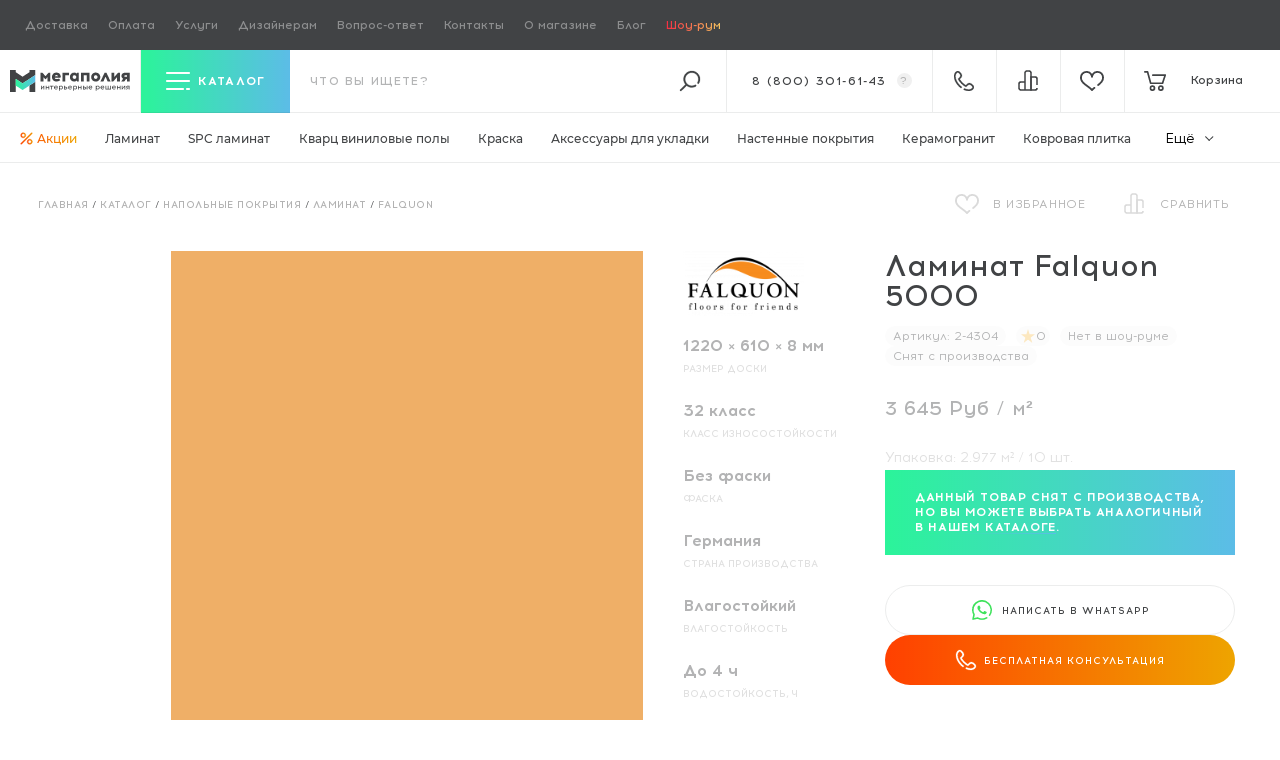

--- FILE ---
content_type: text/html; charset=utf-8
request_url: https://megapoliya.ru/catalog/poli/laminat/id4304.html
body_size: 54787
content:
<!DOCTYPE html>
<html dir="ltr" lang="ru">
    <head itemscope itemtype="http://schema.org/WPHeader">
	<title itemprop="headline">Ламинат Falquon 5000 купить в Москве</title>
	<base href="https://megapoliya.ru/">
	<meta http-equiv="Content-Type" content="text/html; charset=utf-8">
	<meta name="viewport" content="width=device-width, initial-scale=1.0">
    <link rel="icon" href="/favicon.ico" type="image/x-icon">
    <link rel="icon" href="/favicon.svg" type="image/svg+xml">
    <link rel="apple-touch-icon" sizes="180x180" href="/apple-touch-icon.png">
    <link rel="icon" type="image/png" sizes="32x32" href="/favicon-32x32.png">
    <link rel="icon" type="image/png" sizes="16x16" href="/favicon-16x16.png">
    <link rel="manifest" href="/site.webmanifest">
    <link rel="mask-icon" href="/safari-pinned-tab.svg" color="#49d1ca">
    <meta name="msapplication-TileColor" content="#ffffff">
    <meta name="theme-color" content="#ffffff">
    <meta name="application-name" content="Мегаполия">
    <meta name="yandex-tableau-widget" content="logo=https://megapoliya.ru/bricks/logo-tablo.png, color=#414345">
    <meta itemprop="keywords" content="">
    <meta name="description" content="Ламинат Falquon 5000 купить по выгодной цене, доставка по Москве и всей России ✅ Полные характеристики ✅ Отзывы ✅ Документация ✅ Фото товара в интернет-магазине официального дилера - Мегаполия">
    <meta itemprop="description" content="Ламинат Falquon 5000 купить по выгодной цене, доставка по Москве и всей России ✅ Полные характеристики ✅ Отзывы ✅ Документация ✅ Фото товара в интернет-магазине официального дилера - Мегаполия">

    <meta property="og:title" content="Ламинат Falquon 5000 купить в Москве">
        <meta property="og:description" content="Ламинат Falquon 5000 купить по выгодной цене, доставка по Москве и всей России ✅ Полные характеристики ✅ Отзывы ✅ Документация ✅ Фото товара в интернет-магазине официального дилера - Мегаполия">
        <meta property="og:type" content="website">
    <meta property="og:url" content="https://megapoliya.ru/catalog/poli/laminat/id4304.html">
        <meta property="og:image" content="https://megapoliya.ru/images/cache/yr-1e4f8/data/catalog/product/laminat/68-001-00182.jpg">
        <meta property="og:site_name" content="Интернет-магазин | салон напольных покрытий в Москве | сайт полов Мегаполия">

    	<link href="https://megapoliya.ru/catalog/poli/laminat/id4304.html" rel="canonical">
        <link rel="preload" href="https://megapoliya.ru/bricks/css/fonts/Montserrat-Medium.woff2" as="font" type="font/woff2" crossorigin="anonymous">
    <link rel="preload" href="https://megapoliya.ru/bricks/css/fonts/Montserrat-Bold.woff2" as="font" type="font/woff2" crossorigin="anonymous">
    <link rel="preload" href="https://megapoliya.ru/bricks/css/fonts/Montserrat-Regular.woff2" as="font" type="font/woff2" crossorigin="anonymous">
    <link rel="preload" href="https://megapoliya.ru/bricks/css/fonts/Acrom-Regular.woff2" as="font" type="font/woff2" crossorigin="anonymous">
    <link rel="preload" href="https://megapoliya.ru/bricks/css/fonts/Acrom-Bold.woff2" as="font" type="font/woff2" crossorigin="anonymous">
    <link rel="preload" href="https://megapoliya.ru/bricks/css/fonts/Acrom-Medium.woff2" as="font" type="font/woff2" crossorigin="anonymous">
    <link rel="preload" href="https://megapoliya.ru/bricks/css/fonts/Acrom-Light.woff2" as="font" type="font/woff2" crossorigin="anonymous">
    
        <link rel="preload" href="/bricks/css/stylesheet.min.css?v1768287862" as="style">
            <link rel="preload" href="/bricks/js/jquery/jquery-2.1.1.min.js?v1668002613" as="script">
    	<link rel="stylesheet" type="text/css" href="/bricks/css/stylesheet.min.css?v1768287862" media="all">
	<script src="/bricks/js/jquery/jquery-2.1.1.min.js?v1668002613"></script>
<script>
    (function(_,r,e,t,a,i,l){_['retailCRMObject']=a;_[a]=_[a]||function(){(_[a].q=_[a].q||[]).push(arguments)};_[a].l=1*new Date();l=r.getElementsByTagName(e)[0];i=r.createElement(e);i.async=!0;i.src=t;l.parentNode.insertBefore(i,l)})(window,document,'script','https://collector.retailcrm.pro/w.js','_rc');
    _rc('create', 'RC-62350574909-2');
    _rc('send', 'pageView');
</script>
<script>
    var _rcct = "c7a28a3293abf7a55c872c3419bbe8219d509d7a2b1af42d260c94a29bc0fb77";
    !function (t) {
    var a = t.getElementsByTagName("head")[0];
    var c = t.createElement("script");
    c.type = "text/javascript";
    c.src = "//c.retailcrm.tech/widget/loader.js";
    a.appendChild(c);
    } (document);
</script>
</head>
<body class="preload p-body is--archive  m">
    <!-- Google Tag Manager (noscript) -->
    <noscript><iframe src="https://www.googletagmanager.com/ns.html?id=GTM-NWD4KV4"
    height="0" width="0" style="display:none;visibility:hidden"></iframe></noscript>
    <!-- End Google Tag Manager (noscript) -->
    <div class="l-site-wrapper">

        <main class="l-site">

                        <div class="l-header-top-line">
                <div class="box menu-box-17">
		<div class="menu">
				<ul class="menu no-mark"><li  class="no-child" ><a class="item" href="/info/dostavka.html">Доставка</a></li><li  class="no-child" ><a class="item" href="/info/oplata.html">Оплата</a></li><li  class="no-child" ><a class="item" href="/info/services.html">Услуги</a></li><li  class="no-child" ><a class="item" href="/o-magazone/designers.html">Дизайнерам <span data-sdh>и архитекторам</span></a></li><li  class="no-child sm-ds-hidden" ><a class="item" href="/stroitelnym-brigadam.html">Строительным бригадам</a></li><li  class="no-child sm-ds-hidden" ><a class="item" href="/o-magazine1/dlya-postavshchikov.html">Поставщикам</a></li><li  class="no-child sm-ds-hidden" ><a class="item" href="/info/warranty/return.html">Обмен и возврат</a></li><li  class="no-child" ><a class="item" href="https://megapoliya.ru/info/faq.html">Вопрос-ответ</a></li><li  class="no-child" ><a class="item" href="/o-magazine/kontakty.html">Контакты</a></li><li  class="no-child" ><a class="item" href="/o-magazine.html">О магазине</a></li><li  class="no-child" ><a class="item" href="/polezno.html">Блог</a></li><li  class="no-child" ><a class="item" href="/o-magazine/show-rum.html">Шоу-рум</a></li></ul>	</div>
</div>
            </div>
                        <header class="l-header l-header-stick">
                <div class="d-flex justify-content-between">
                    <div class="l-header__left d-flex">
                        <div class="l-header__logo head-brick">
                            <a href="/" title="Интернет-магазин Мегаполия">
                                <div class="l-header__logo-img">
                                    <img width="159" height="30" class="white" src="/bricks/logo-white.svg" title="Интернет-магазин Мегаполия" alt="Интернет-магазин напольных покрытий Мегаполия" />
                                    <img width="159" height="30" class="black" src="/bricks/logo-black.svg" title="Интернет-магазин Мегаполия" alt="Интернет-магазин напольных покрытий Мегаполия" />
                                </div>
                            </a>
                        </div>
                    </div>

                                        <div class="l-header__main" @vue:mounted="inited" data-v-scope>

                        <div class="l-header-search order-2">
                            <form data-v-on_submit="performSubmit" class="l-header__search-form" name="search" method="get" accept-charset="UTF-8" enctype="multipart/form-data" action="/search/">

                                <input data-v-on_focus="openSearch()" class="l-header__search-form-input" type="text" placeholder="что вы ищете?" name="q" data-v-model="searchQuery" data-model="" data-v-on_input="performSearch()" />
                                <button type="submit" class="icon-search-dark"></button>
                                <button type="button" class="icon-search js-toggle-search active" data-v-on_click.stop="disableSearch();"></button>

                                <div class="ui-autocomplete-wrap js-custom-scroll">
                                    <ul class="ui-menu ui-widget ui-widget-content ui-autocomplete ui-front" data-v-if="window.store.searchOpened" data-v-bind_class="{'is--active': window.store.searchOpened}" data-v-cloak>
                                        <li data-v-for="(searchResult, index) in searchResults" data-v-bind_class="['ui-menu-item']">
                                            <a class="ui-menu-item-wrapper search-top-item" data-v-bind_href="searchResult.url">
                                                <span class="search-top-item__thumb">
                                                    <img src="#" data-v-if="searchResult.thumb" data-v-bind_src="searchResult.thumb" alt="">
                                                </span>
                                                <span class="value">
                                                    <span class="name" data-v-html="searchResult.label"></span>
                                                    <span class="path" data-v-if="searchResult.parents.length" data-v-html="searchResult.parents.join(' / ')"></span>
                                                </span>
                                            </a>
                                        </li>
                                    </ul>
                                </div>
                            </form>
                        </div>
                        <div class="l-header__compare head-brick order-5">
                            <a title="Сравнение товаров" href="/compare.html"><span data-id="compare" data-count="0" class="icon-compare-white count-badge"></span></a>
                        </div>
                        <div class="l-header__wishlink head-brick order-6">
                            <a title="Отложенные товары" href="/wishlist.html"><span data-id="wishlist" data-count="0" class="icon-wishlist-white count-badge"></span></a>
                        </div>

                        <div class="l-header__catalog-filter order-1">
    <div class="filter-header">
        <button type="button" class="js-toggle-catalog-filter" tabindex="0">
            <span class="icon-menu-toggler"></span>
            <span class="title">Каталог</span>
        </button>
    </div>
    
    <div class="filter-content">
        
        <ul class="no-mark">
                                <li class="filter-row first-row level-1">
                    <div class="filter-column first-load">
                        <a href="/catalog/plitka-i-kamen/keramogranit.html">Керамогранит</a>
                    </div>
                    <div class="filter-column"><ul class="no-mark"><li class="filter-row">    <div class="filter-column">    <span data-items="3">Производитель</span></div><div class="filter-column"><ul class="no-mark inner js-custom-scroll" data-event="ps-scroll-y"><li class="filter-row">    <div class="filter-column">    <a href="/catalog/plitka-i-kamen/keramogranit/f/buono-ceramica.html" data-items="73">Buono Ceramica</a></div><div class="filter-column"><ul class="no-mark"><li class="filter-row">    <div class="filter-column">    <a href="/catalog/plitka-i-kamen/keramogranit/f/buono-ceramica/beton_2.html" data-items="2">Beton</a></div></li><li class="filter-row">    <div class="filter-column">    <a href="/catalog/plitka-i-kamen/keramogranit/f/buono-ceramica/clayton.html" data-items="5">Clayton</a></div></li><li class="filter-row">    <div class="filter-column">    <a href="/catalog/plitka-i-kamen/keramogranit/f/buono-ceramica/emma.html" data-items="3">Emma</a></div></li><li class="filter-row">    <div class="filter-column">    <a href="/catalog/plitka-i-kamen/keramogranit/f/buono-ceramica/forest_2.html" data-items="11">Forest</a></div></li><li class="filter-row">    <div class="filter-column">    <a href="/catalog/plitka-i-kamen/keramogranit/f/buono-ceramica/marble_1.html" data-items="12">Marble</a></div></li><li class="filter-row">    <div class="filter-column">    <a href="/catalog/plitka-i-kamen/keramogranit/f/buono-ceramica/onice.html" data-items="4">Onice</a></div></li><li class="filter-row">    <div class="filter-column">    <a href="/catalog/plitka-i-kamen/keramogranit/f/buono-ceramica/queen.html" data-items="9">Queen</a></div></li><li class="filter-row">    <div class="filter-column">    <a href="/catalog/plitka-i-kamen/keramogranit/f/buono-ceramica/soft.html" data-items="8">Soft</a></div></li><li class="filter-row">    <div class="filter-column">    <a href="/catalog/plitka-i-kamen/keramogranit/f/buono-ceramica/stones.html" data-items="15">Stones</a></div></li><li class="filter-row">    <div class="filter-column">    <a href="/catalog/plitka-i-kamen/keramogranit/f/buono-ceramica/terrazzo_1.html" data-items="4">Terrazzo</a></div></li>    </ul></div></li><li class="filter-row">    <div class="filter-column">    <a href="/catalog/plitka-i-kamen/keramogranit/f/csg.html" data-items="68">CSG</a></div><div class="filter-column"><ul class="no-mark"><li class="filter-row">    <div class="filter-column">    <a href="/catalog/plitka-i-kamen/keramogranit/f/csg/glyancevyy-150x75.html" data-items="8">Глянцевый 150x75</a></div></li><li class="filter-row">    <div class="filter-column">    <a href="/catalog/plitka-i-kamen/keramogranit/f/csg/glyancevyy-60x60.html" data-items="20">Глянцевый 60x60</a></div></li><li class="filter-row">    <div class="filter-column">    <a href="/catalog/plitka-i-kamen/keramogranit/f/csg/glyancevyy-80x80.html" data-items="12">Глянцевый 80x80</a></div></li><li class="filter-row">    <div class="filter-column">    <a href="/catalog/plitka-i-kamen/keramogranit/f/csg/glyancevyy-i-matovyy-120x60-.html" data-items="28">Глянцевый и Матовый 120x60 </a></div></li>    </ul></div></li><li class="filter-row">    <div class="filter-column">    <a href="/catalog/plitka-i-kamen/keramogranit/f/nt-ceramic.html" data-items="166">NT Ceramic</a></div><div class="filter-column"><ul class="no-mark"><li class="filter-row">    <div class="filter-column">    <a href="/catalog/plitka-i-kamen/keramogranit/f/nt-ceramic/argillite.html" data-items="2">Argillite</a></div></li><li class="filter-row">    <div class="filter-column">    <a href="/catalog/plitka-i-kamen/keramogranit/f/nt-ceramic/atlas-home.html" data-items="12">Atlas Home</a></div></li><li class="filter-row">    <div class="filter-column">    <a href="/catalog/plitka-i-kamen/keramogranit/f/nt-ceramic/atlas-wide.html" data-items="4">Atlas Wide</a></div></li><li class="filter-row">    <div class="filter-column">    <a href="/catalog/plitka-i-kamen/keramogranit/f/nt-ceramic/aurora.html" data-items="1">Aurora</a></div></li><li class="filter-row">    <div class="filter-column">    <a href="/catalog/plitka-i-kamen/keramogranit/f/nt-ceramic/axion.html" data-items="11">Axion</a></div></li><li class="filter-row">    <div class="filter-column">    <a href="/catalog/plitka-i-kamen/keramogranit/f/nt-ceramic/bright-and-shiny.html" data-items="1">Bright and Shiny</a></div></li><li class="filter-row">    <div class="filter-column">    <a href="/catalog/plitka-i-kamen/keramogranit/f/nt-ceramic/carrara-bianco.html" data-items="1">Carrara Bianco</a></div></li><li class="filter-row">    <div class="filter-column">    <a href="/catalog/plitka-i-kamen/keramogranit/f/nt-ceramic/cemento.html" data-items="7">Cemento</a></div></li><li class="filter-row">    <div class="filter-column">    <a href="/catalog/plitka-i-kamen/keramogranit/f/nt-ceramic/concrete.html" data-items="1">Concrete</a></div></li><li class="filter-row">    <div class="filter-column">    <a href="/catalog/plitka-i-kamen/keramogranit/f/nt-ceramic/cosmic.html" data-items="4">Cosmic</a></div></li><li class="filter-row">    <div class="filter-column">    <a href="/catalog/plitka-i-kamen/keramogranit/f/nt-ceramic/fiji.html" data-items="1">FIJI</a></div></li><li class="filter-row">    <div class="filter-column">    <a href="/catalog/plitka-i-kamen/keramogranit/f/nt-ceramic/granite.html" data-items="7">Granite</a></div></li><li class="filter-row">    <div class="filter-column">    <a href="/catalog/plitka-i-kamen/keramogranit/f/nt-ceramic/gravel.html" data-items="5">Gravel</a></div></li><li class="filter-row">    <div class="filter-column">    <a href="/catalog/plitka-i-kamen/keramogranit/f/nt-ceramic/havana.html" data-items="1">Havana</a></div></li><li class="filter-row">    <div class="filter-column">    <a href="/catalog/plitka-i-kamen/keramogranit/f/nt-ceramic/infinity_1.html" data-items="9">Infinity</a></div></li><li class="filter-row">    <div class="filter-column">    <a href="/catalog/plitka-i-kamen/keramogranit/f/nt-ceramic/lavarsaz.html" data-items="7">Lavarsaz</a></div></li><li class="filter-row">    <div class="filter-column">    <a href="/catalog/plitka-i-kamen/keramogranit/f/nt-ceramic/lux-shine.html" data-items="3">Lux Shine</a></div></li><li class="filter-row">    <div class="filter-column">    <a href="/catalog/plitka-i-kamen/keramogranit/f/nt-ceramic/marmo.html" data-items="17">Marmo</a></div></li><li class="filter-row">    <div class="filter-column">    <a href="/catalog/plitka-i-kamen/keramogranit/f/nt-ceramic/marmori.html" data-items="3">Marmori</a></div></li><li class="filter-row">    <div class="filter-column">    <a href="/catalog/plitka-i-kamen/keramogranit/f/nt-ceramic/metallic.html" data-items="2">Metallic</a></div></li><li class="filter-row">    <div class="filter-column">    <a href="/catalog/plitka-i-kamen/keramogranit/f/nt-ceramic/night-elf.html" data-items="1">Night Elf</a></div></li><li class="filter-row">    <div class="filter-column">    <a href="/catalog/plitka-i-kamen/keramogranit/f/nt-ceramic/onyx.html" data-items="4">Onyx</a></div></li><li class="filter-row">    <div class="filter-column">    <a href="/catalog/plitka-i-kamen/keramogranit/f/nt-ceramic/pietra.html" data-items="2">Pietra</a></div></li><li class="filter-row">    <div class="filter-column">    <a href="/catalog/plitka-i-kamen/keramogranit/f/nt-ceramic/punk.html" data-items="3">Punk</a></div></li><li class="filter-row">    <div class="filter-column">    <a href="/catalog/plitka-i-kamen/keramogranit/f/nt-ceramic/quanta-grey.html" data-items="5">Quanta Grey</a></div></li><li class="filter-row">    <div class="filter-column">    <a href="/catalog/plitka-i-kamen/keramogranit/f/nt-ceramic/riverstone.html" data-items="12">Riverstone</a></div></li><li class="filter-row">    <div class="filter-column">    <a href="/catalog/plitka-i-kamen/keramogranit/f/nt-ceramic/rockstar.html" data-items="10">Rockstar</a></div></li><li class="filter-row">    <div class="filter-column">    <a href="/catalog/plitka-i-kamen/keramogranit/f/nt-ceramic/sketch.html" data-items="7">Sketch</a></div></li><li class="filter-row">    <div class="filter-column">    <a href="/catalog/plitka-i-kamen/keramogranit/f/nt-ceramic/terrazzo.html" data-items="3">Terrazzo</a></div></li><li class="filter-row">    <div class="filter-column">    <a href="/catalog/plitka-i-kamen/keramogranit/f/nt-ceramic/venice.html" data-items="1">Venice</a></div></li><li class="filter-row">    <div class="filter-column">    <a href="/catalog/plitka-i-kamen/keramogranit/f/nt-ceramic/wood_2.html" data-items="16">Wood</a></div></li><li class="filter-row">    <div class="filter-column">    <a href="/catalog/plitka-i-kamen/keramogranit/f/nt-ceramic/zeus.html" data-items="3">Zeus</a></div></li>    </ul></div></li>    </ul></div></li><li class="filter-row">    <div class="filter-column">    <span data-items="1">Края и калибр</span></div><div class="filter-column"><ul class="no-mark"><li class="filter-row">    <div class="filter-column">    <a href="/catalog/plitka-i-kamen/keramogranit/f/rektificirovannyy-obreznoy.html" data-items="204">Ректифицированный (обрезной)</a></div></li>    </ul></div></li><li class="filter-row">    <div class="filter-column">    <span data-items="6">Текстура плитки</span></div><div class="filter-column"><ul class="no-mark"><li class="filter-row">    <div class="filter-column">    <a href="/catalog/plitka-i-kamen/keramogranit/f/kamen.html" data-items="195">Камень</a></div></li><li class="filter-row">    <div class="filter-column">    <a href="/catalog/plitka-i-kamen/keramogranit/f/mramor.html" data-items="93">Мрамор</a></div></li><li class="filter-row">    <div class="filter-column">    <a href="/catalog/plitka-i-kamen/keramogranit/f/beton_1.html" data-items="5">Бетон</a></div></li><li class="filter-row">    <div class="filter-column">    <a href="/catalog/plitka-i-kamen/keramogranit/f/metall.html" data-items="5">Металл</a></div></li><li class="filter-row">    <div class="filter-column">    <a href="/catalog/plitka-i-kamen/keramogranit/f/cement.html" data-items="7">Цемент</a></div></li><li class="filter-row">    <div class="filter-column">    <a href="/catalog/plitka-i-kamen/keramogranit/f/derevo_1.html" data-items="11">Дерево</a></div></li>    </ul></div></li><li class="filter-row">    <div class="filter-column">    <span data-items="10">Тип поверхности</span></div><div class="filter-column"><ul class="no-mark"><li class="filter-row">    <div class="filter-column">    <a href="/catalog/plitka-i-kamen/keramogranit/f/glyancevyy_1.html" data-items="43">Глянцевый</a></div></li><li class="filter-row">    <div class="filter-column">    <a href="/catalog/plitka-i-kamen/keramogranit/f/matovyy_2.html" data-items="160">Матовый</a></div></li><li class="filter-row">    <div class="filter-column">    <a href="/catalog/plitka-i-kamen/keramogranit/f/polirovannyy_1.html" data-items="41">Полированный</a></div></li><li class="filter-row">    <div class="filter-column">    <a href="/catalog/plitka-i-kamen/keramogranit/f/karving.html" data-items="22">Карвинг</a></div></li><li class="filter-row">    <div class="filter-column">    <a href="/catalog/plitka-i-kamen/keramogranit/f/lapatirovannyy.html" data-items="23">Лаппатированный</a></div></li><li class="filter-row">    <div class="filter-column">    <a href="/catalog/plitka-i-kamen/keramogranit/f/strukturnyy.html" data-items="5">Структурный</a></div></li><li class="filter-row">    <div class="filter-column">    <a href="/catalog/plitka-i-kamen/keramogranit/f/glyanec.html" data-items="5">Глянец</a></div></li><li class="filter-row">    <div class="filter-column">    <a href="/catalog/plitka-i-kamen/keramogranit/f/velvet_1.html" data-items="3">Вельвет</a></div></li><li class="filter-row">    <div class="filter-column">    <a href="/catalog/plitka-i-kamen/keramogranit/f/satin_2.html" data-items="16">Сатин</a></div></li><li class="filter-row">    <div class="filter-column">    <a href="/catalog/plitka-i-kamen/keramogranit/f/obemnye-chernila.html" data-items="1">Объемные чернила</a></div></li>    </ul></div></li><li class="filter-row">    <div class="filter-column">    <span data-items="8">Формат (размер плиты)</span></div><div class="filter-column"><ul class="no-mark"><li class="filter-row">    <div class="filter-column">    <a href="/catalog/plitka-i-kamen/keramogranit/f/120x20-sm.html" data-items="24">120x20 см</a></div></li><li class="filter-row">    <div class="filter-column">    <a href="/catalog/plitka-i-kamen/keramogranit/f/120x60-sm.html" data-items="162">120x60 см</a></div></li><li class="filter-row">    <div class="filter-column">    <a href="/catalog/plitka-i-kamen/keramogranit/f/150x75-sm.html" data-items="8">150x75 см</a></div></li><li class="filter-row">    <div class="filter-column">    <a href="/catalog/plitka-i-kamen/keramogranit/f/180x60-sm.html" data-items="3">180x60 см</a></div></li><li class="filter-row">    <div class="filter-column">    <a href="/catalog/plitka-i-kamen/keramogranit/f/180x90-sm.html" data-items="2">180x90 см</a></div></li><li class="filter-row">    <div class="filter-column">    <a href="/catalog/plitka-i-kamen/keramogranit/f/60x60-sm.html" data-items="25">60x60 см</a></div></li><li class="filter-row">    <div class="filter-column">    <a href="/catalog/plitka-i-kamen/keramogranit/f/80x80-sm.html" data-items="12">80x80 см</a></div></li><li class="filter-row">    <div class="filter-column">    <a href="/catalog/plitka-i-kamen/keramogranit/f/90x45-sm.html" data-items="1">90x45 см</a></div></li>    </ul></div></li><li class="filter-row">    <div class="filter-column">    <span data-items="4">Форм‑фактор</span></div><div class="filter-column"><ul class="no-mark"><li class="filter-row">    <div class="filter-column">    <a href="/catalog/plitka-i-kamen/keramogranit/f/krupnoformatnyy.html" data-items="145">Крупноформатный</a></div></li><li class="filter-row">    <div class="filter-column">    <a href="/catalog/plitka-i-kamen/keramogranit/f/kvadratnyy_1.html" data-items="37">Квадратный</a></div></li><li class="filter-row">    <div class="filter-column">    <a href="/catalog/plitka-i-kamen/keramogranit/f/uzkiy_1.html" data-items="24">Узкий</a></div></li><li class="filter-row">    <div class="filter-column">    <a href="/catalog/plitka-i-kamen/keramogranit/f/pryamougolnyy.html" data-items="146">Прямоугольный</a></div></li>    </ul></div></li><li class="filter-row">    <div class="filter-column">    <span data-items="3">Страна производства</span></div><div class="filter-column"><ul class="no-mark"><li class="filter-row">    <div class="filter-column">    <a href="/catalog/plitka-i-kamen/keramogranit/f/kazahstan.html" data-items="18">Казахстан</a></div></li><li class="filter-row">    <div class="filter-column">    <a href="/catalog/plitka-i-kamen/keramogranit/f/kitay.html" data-items="136">Китай</a></div></li><li class="filter-row">    <div class="filter-column">    <a href="/catalog/plitka-i-kamen/keramogranit/f/indiya.html" data-items="153">Индия</a></div></li>    </ul></div></li><li class="filter-row">    <div class="filter-column">    <span data-items="1">Тип рисунка</span></div><div class="filter-column"><ul class="no-mark"><li class="filter-row">    <div class="filter-column">    <a href="/catalog/plitka-i-kamen/keramogranit/f/pod-derevo.html" data-items="24">Под дерево</a></div></li>    </ul></div></li><li class="filter-row">    <div class="filter-column">    <span data-items="15">Цвет</span></div><div class="filter-column"><ul class="no-mark"><li class="filter-row">    <div class="filter-column">    <a href="/catalog/plitka-i-kamen/keramogranit/f/belyy_1.html" data-items="50">Белый</a></div></li><li class="filter-row">    <div class="filter-column">    <a href="/catalog/plitka-i-kamen/keramogranit/f/multikolor.html" data-items="4">Мультиколор</a></div></li><li class="filter-row">    <div class="filter-column">    <a href="/catalog/plitka-i-kamen/keramogranit/f/seryy_1.html" data-items="79">Серый</a></div></li><li class="filter-row">    <div class="filter-column">    <a href="/catalog/plitka-i-kamen/keramogranit/f/chernyy_1.html" data-items="9">Черный</a></div></li><li class="filter-row">    <div class="filter-column">    <a href="/catalog/plitka-i-kamen/keramogranit/f/bordovyy.html" data-items="2">Бордовый</a></div></li><li class="filter-row">    <div class="filter-column">    <a href="/catalog/plitka-i-kamen/keramogranit/f/korichnevyy.html" data-items="64">Коричневый</a></div></li><li class="filter-row">    <div class="filter-column">    <a href="/catalog/plitka-i-kamen/keramogranit/f/bezhevyy_1.html" data-items="70">Бежевый</a></div></li><li class="filter-row">    <div class="filter-column">    <a href="/catalog/plitka-i-kamen/keramogranit/f/krasnyy_2.html" data-items="5">Красный</a></div></li><li class="filter-row">    <div class="filter-column">    <a href="/catalog/plitka-i-kamen/keramogranit/f/oranzheviy.html" data-items="5">Оранжевый</a></div></li><li class="filter-row">    <div class="filter-column">    <a href="/catalog/plitka-i-kamen/keramogranit/f/zolotistiy.html" data-items="2">Золотистый</a></div></li><li class="filter-row">    <div class="filter-column">    <a href="/catalog/plitka-i-kamen/keramogranit/f/zheltyy.html" data-items="2">Желтый</a></div></li><li class="filter-row">    <div class="filter-column">    <a href="/catalog/plitka-i-kamen/keramogranit/f/zeleniy.html" data-items="2">Зеленый</a></div></li><li class="filter-row">    <div class="filter-column">    <a href="/catalog/plitka-i-kamen/keramogranit/f/goluboy-1.html" data-items="3">Голубой</a></div></li><li class="filter-row">    <div class="filter-column">    <a href="/catalog/plitka-i-kamen/keramogranit/f/siniy.html" data-items="7">Синий</a></div></li><li class="filter-row">    <div class="filter-column">    <a href="/catalog/plitka-i-kamen/keramogranit/f/temno-seryy.html" data-items="2">Темно-серый</a></div></li>    </ul></div></li><li class="filter-row">    <div class="filter-column">    <span data-items="8">Назначение</span></div><div class="filter-column"><ul class="no-mark"><li class="filter-row">    <div class="filter-column">    <a href="/catalog/plitka-i-kamen/keramogranit/f/dly-vannoy.html" data-items="290">Для ванной</a></div></li><li class="filter-row">    <div class="filter-column">    <a href="/catalog/plitka-i-kamen/keramogranit/f/dlya-koridora.html" data-items="290">Для коридора</a></div></li><li class="filter-row">    <div class="filter-column">    <a href="/catalog/plitka-i-kamen/keramogranit/f/dlya-kuhni.html" data-items="290">Для кухни</a></div></li><li class="filter-row">    <div class="filter-column">    <a href="/catalog/plitka-i-kamen/keramogranit/f/dlya-prihozhey.html" data-items="290">Для прихожей</a></div></li><li class="filter-row">    <div class="filter-column">    <a href="/catalog/plitka-i-kamen/keramogranit/f/dlya-tualeta.html" data-items="290">Для туалета</a></div></li><li class="filter-row">    <div class="filter-column">    <a href="/catalog/plitka-i-kamen/keramogranit/f/dlya-fartuka.html" data-items="290">Для фартука</a></div></li><li class="filter-row">    <div class="filter-column">    <a href="/catalog/plitka-i-kamen/keramogranit/f/dlya-sten.html" data-items="290">Для стен</a></div></li><li class="filter-row">    <div class="filter-column">    <a href="/catalog/plitka-i-kamen/keramogranit/f/dlya-pola.html" data-items="290">Для пола</a></div></li>    </ul></div></li><li class="filter-row">    <div class="filter-column">    <span data-items="8">Толщина</span></div><div class="filter-column"><ul class="no-mark"><li class="filter-row">    <div class="filter-column">    <a href="/catalog/plitka-i-kamen/keramogranit/f/6-mm.html" data-items="12">6 мм</a></div></li><li class="filter-row">    <div class="filter-column">    <a href="/catalog/plitka-i-kamen/keramogranit/f/8-5-mm.html" data-items="110">8.5 мм</a></div></li><li class="filter-row">    <div class="filter-column">    <a href="/catalog/plitka-i-kamen/keramogranit/f/9-mm.html" data-items="66">9 мм</a></div></li><li class="filter-row">    <div class="filter-column">    <a href="/catalog/plitka-i-kamen/keramogranit/f/9-5-mm.html" data-items="31">9.5 мм</a></div></li><li class="filter-row">    <div class="filter-column">    <a href="/catalog/plitka-i-kamen/keramogranit/f/10-mm.html" data-items="78">10 мм</a></div></li><li class="filter-row">    <div class="filter-column">    <a href="/catalog/plitka-i-kamen/keramogranit/f/10-5-mm.html" data-items="13">10.5 мм</a></div></li><li class="filter-row">    <div class="filter-column">    <a href="/catalog/plitka-i-kamen/keramogranit/f/11-mm.html" data-items="2">11 мм</a></div></li><li class="filter-row">    <div class="filter-column">    <a href="/catalog/plitka-i-kamen/keramogranit/f/37.html" data-items="3">11.5 мм</a></div></li>    </ul></div></li>    </ul></div>
                </li>
                                <li class="filter-row first-row level-1">
                    <div class="filter-column first-load">
                        <a href="/catalog/poli/laminat.html">Ламинат</a>
                    </div>
                    <div class="filter-column"><ul class="no-mark"><li class="filter-row">    <div class="filter-column">    <span data-items="31">Производитель</span></div><div class="filter-column"><ul class="no-mark inner js-custom-scroll" data-event="ps-scroll-y"><li class="filter-row">    <div class="filter-column">    <a href="/catalog/poli/laminat/f/agt.html" data-items="71">AGT</a></div><div class="filter-column"><ul class="no-mark"><li class="filter-row">    <div class="filter-column">    <a href="/catalog/poli/laminat/f/agt/armonia-large.html" data-items="6">Armonia Large</a></div></li><li class="filter-row">    <div class="filter-column">    <a href="/catalog/poli/laminat/f/agt/armonia-natura-slim.html" data-items="6">Armonia Natura Slim</a></div></li><li class="filter-row">    <div class="filter-column">    <a href="/catalog/poli/laminat/f/agt/concept.html" data-items="6">Concept Neo</a></div></li><li class="filter-row">    <div class="filter-column">    <a href="/catalog/poli/laminat/f/agt/effect1.html" data-items="14">Effect</a></div></li><li class="filter-row">    <div class="filter-column">    <a href="/catalog/poli/laminat/f/agt/effect-elegance.html" data-items="8">Effect Elegance</a></div></li><li class="filter-row">    <div class="filter-column">    <a href="/catalog/poli/laminat/f/agt/effect-premium1.html" data-items="14">Effect Premium</a></div></li><li class="filter-row">    <div class="filter-column">    <a href="/catalog/poli/laminat/f/agt/natura-line.html" data-items="5">Natura Line</a></div></li><li class="filter-row">    <div class="filter-column">    <a href="/catalog/poli/laminat/f/agt/natura-slim.html" data-items="6">Natura Slim</a></div></li><li class="filter-row">    <div class="filter-column">    <a href="/catalog/poli/laminat/f/agt/natura-ultra-line.html" data-items="5">Natura Ultra Line</a></div></li><li class="filter-row">    <div class="filter-column">    <a href="/catalog/poli/laminat/f/agt/pruva.html" data-items="1">Pruva</a></div></li>    </ul></div></li><li class="filter-row">    <div class="filter-column">    <a href="/catalog/poli/laminat/f/alpine-floor.html" data-items="164">Alpine Floor</a></div><div class="filter-column"><ul class="no-mark"><li class="filter-row">    <div class="filter-column">    <a href="/catalog/poli/laminat/f/alpine-floor/albero.html" data-items="5">Albero</a></div></li><li class="filter-row">    <div class="filter-column">    <a href="/catalog/poli/laminat/f/alpine-floor/aqua-life.html" data-items="14">Aqua Life</a></div></li><li class="filter-row">    <div class="filter-column">    <a href="/catalog/poli/laminat/f/alpine-floor/aqua-life-xl.html" data-items="15">Aqua Life XL</a></div></li><li class="filter-row">    <div class="filter-column">    <a href="/catalog/poli/laminat/f/alpine-floor/aura.html" data-items="22">Aura</a></div></li><li class="filter-row">    <div class="filter-column">    <a href="/catalog/poli/laminat/f/alpine-floor/chevron-art.html" data-items="11">Chevron Art</a></div></li><li class="filter-row">    <div class="filter-column">    <a href="/catalog/poli/laminat/f/alpine-floor/herringbone-10.html" data-items="11">Herringbone 10</a></div></li><li class="filter-row">    <div class="filter-column">    <a href="/catalog/poli/laminat/f/alpine-floor/herringbone-12.html" data-items="11">Herringbone 12</a></div></li><li class="filter-row">    <div class="filter-column">    <a href="/catalog/poli/laminat/f/alpine-floor/herringbone-12-pro.html" data-items="11">Herringbone 12 Pro</a></div></li><li class="filter-row">    <div class="filter-column">    <a href="/catalog/poli/laminat/f/alpine-floor/herringbone_1.html" data-items="14">Herringbone 8 Pro</a></div></li><li class="filter-row">    <div class="filter-column">    <a href="/catalog/poli/laminat/f/alpine-floor/intensity.html" data-items="22">Intensity</a></div></li><li class="filter-row">    <div class="filter-column">    <a href="/catalog/poli/laminat/f/alpine-floor/legno-extra.html" data-items="7">Legno Extra</a></div></li><li class="filter-row">    <div class="filter-column">    <a href="/catalog/poli/laminat/f/alpine-floor/milango.html" data-items="4">Milango</a></div></li><li class="filter-row">    <div class="filter-column">    <a href="/catalog/poli/laminat/f/alpine-floor/premium_1.html" data-items="6">Premium</a></div></li><li class="filter-row">    <div class="filter-column">    <a href="/catalog/poli/laminat/f/alpine-floor/ville.html" data-items="11">Ville</a></div></li>    </ul></div></li><li class="filter-row">    <div class="filter-column">    <a href="/catalog/poli/laminat/f/arteo.html" data-items="22">Arteo</a></div><div class="filter-column"><ul class="no-mark"><li class="filter-row">    <div class="filter-column">    <a href="/catalog/poli/laminat/f/arteo/10-xl-wr.html" data-items="4">10 XL WR</a></div></li><li class="filter-row">    <div class="filter-column">    <a href="/catalog/poli/laminat/f/arteo/8-m-wr.html" data-items="14">8 M WR</a></div></li><li class="filter-row">    <div class="filter-column">    <a href="/catalog/poli/laminat/f/arteo/8-xl-wr.html" data-items="4">8 XL WR</a></div></li>    </ul></div></li><li class="filter-row">    <div class="filter-column">    <a href="/catalog/poli/laminat/f/belfloor.html" data-items="20">Belfloor</a></div><div class="filter-column"><ul class="no-mark"><li class="filter-row">    <div class="filter-column">    <a href="/catalog/poli/laminat/f/belfloor/universal-12.html" data-items="10">Universal 12</a></div></li><li class="filter-row">    <div class="filter-column">    <a href="/catalog/poli/laminat/f/belfloor/universal-8.html" data-items="10">Universal 8</a></div></li>    </ul></div></li><li class="filter-row">    <div class="filter-column">    <a href="/catalog/poli/laminat/f/binyl-pro-brand.html" data-items="14">Binyl Pro</a></div></li><li class="filter-row">    <div class="filter-column">    <a href="/catalog/poli/laminat/f/camsan.html" data-items="29">Camsan</a></div><div class="filter-column"><ul class="no-mark"><li class="filter-row">    <div class="filter-column">    <a href="/catalog/poli/laminat/f/camsan/avangard-plus.html" data-items="6">Avangard+</a></div></li><li class="filter-row">    <div class="filter-column">    <a href="/catalog/poli/laminat/f/camsan/platinum-plus1.html" data-items="18">Platinum+</a></div></li><li class="filter-row">    <div class="filter-column">    <a href="/catalog/poli/laminat/f/camsan/serenza.html" data-items="5">Serenza</a></div></li>    </ul></div></li><li class="filter-row">    <div class="filter-column">    <a href="/catalog/poli/laminat/f/cbm.html" data-items="74">CBM</a></div><div class="filter-column"><ul class="no-mark"><li class="filter-row">    <div class="filter-column">    <a href="/catalog/poli/laminat/f/cbm/shevron.html" data-items="7">Chevron</a></div></li><li class="filter-row">    <div class="filter-column">    <a href="/catalog/poli/laminat/f/cbm/koruna.html" data-items="15">Koruna</a></div></li><li class="filter-row">    <div class="filter-column">    <a href="/catalog/poli/laminat/f/cbm/mosaik.html" data-items="26">Mosaik</a></div></li><li class="filter-row">    <div class="filter-column">    <a href="/catalog/poli/laminat/f/cbm/ostrost.html" data-items="11">Ostrost</a></div></li><li class="filter-row">    <div class="filter-column">    <a href="/catalog/poli/laminat/f/cbm/silence.html" data-items="15">Silence</a></div></li>    </ul></div></li><li class="filter-row">    <div class="filter-column">    <a href="/catalog/poli/laminat/f/classen.html" data-items="97">Classen</a></div><div class="filter-column"><ul class="no-mark"><li class="filter-row">    <div class="filter-column">    <a href="/catalog/poli/laminat/f/classen/832-4-wr.html" data-items="4">832-4 WR</a></div></li><li class="filter-row">    <div class="filter-column">    <a href="/catalog/poli/laminat/f/classen/adventure-wr.html" data-items="8">Adventure WR</a></div></li><li class="filter-row">    <div class="filter-column">    <a href="/catalog/poli/laminat/f/classen/ambience-4v-wr.html" data-items="4">Ambience 4V WR</a></div></li><li class="filter-row">    <div class="filter-column">    <a href="/catalog/poli/laminat/f/classen/casa-corona-wr.html" data-items="7">Casa Corona WR</a></div></li><li class="filter-row">    <div class="filter-column">    <a href="/catalog/poli/laminat/f/classen/casa-energy-4v-wr.html" data-items="7">Casa Energy 4V WR</a></div></li><li class="filter-row">    <div class="filter-column">    <a href="/catalog/poli/laminat/f/classen/casa-vintage_1.html" data-items="4">Casa Vintage</a></div></li><li class="filter-row">    <div class="filter-column">    <a href="/catalog/poli/laminat/f/classen/charm-wr.html" data-items="9">Charm WR</a></div></li><li class="filter-row">    <div class="filter-column">    <a href="/catalog/poli/laminat/f/classen/elite-4v-wr.html" data-items="3">Elite 4V WR</a></div></li><li class="filter-row">    <div class="filter-column">    <a href="/catalog/poli/laminat/f/classen/euphoria-4v-wr.html" data-items="4">Euphoria 4V WR</a></div></li><li class="filter-row">    <div class="filter-column">    <a href="/catalog/poli/laminat/f/classen/expedition-4v-wr.html" data-items="8">Expedition 4V WR</a></div></li><li class="filter-row">    <div class="filter-column">    <a href="/catalog/poli/laminat/f/classen/harmony-forte-4v-wr.html" data-items="6">Harmony Forte 4V WR</a></div></li><li class="filter-row">    <div class="filter-column">    <a href="/catalog/poli/laminat/f/classen/impression-4v-wr.html" data-items="6">Impression 4V WR</a></div></li><li class="filter-row">    <div class="filter-column">    <a href="/catalog/poli/laminat/f/classen/manor_1.html" data-items="9">Manor</a></div></li><li class="filter-row">    <div class="filter-column">    <a href="/catalog/poli/laminat/f/classen/pride-wr.html" data-items="3">Pride WR</a></div></li><li class="filter-row">    <div class="filter-column">    <a href="/catalog/poli/laminat/f/classen/villa-4v-wr.html" data-items="4">Villa 4V WR</a></div></li><li class="filter-row">    <div class="filter-column">    <a href="/catalog/poli/laminat/f/classen/visiogrande-4v-wr.html" data-items="11">Visiogrande 4V WR</a></div></li>    </ul></div></li><li class="filter-row">    <div class="filter-column">    <a href="/catalog/poli/laminat/f/egger.html" data-items="72">Egger Pro</a></div><div class="filter-column"><ul class="no-mark"><li class="filter-row">    <div class="filter-column">    <a href="/catalog/poli/laminat/f/egger/pro-classic-10-33.html" data-items="10">Pro Classic 10-33</a></div></li><li class="filter-row">    <div class="filter-column">    <a href="/catalog/poli/laminat/f/egger/pro-classic-12-33.html" data-items="13">Pro Classic 12-33</a></div></li><li class="filter-row">    <div class="filter-column">    <a href="/catalog/poli/laminat/f/egger/pro-classic-8-32.html" data-items="6">Pro Classic 8-32</a></div></li><li class="filter-row">    <div class="filter-column">    <a href="/catalog/poli/laminat/f/egger/pro-classic-8-32-4v.html" data-items="11">Pro Classic 8-32 4V</a></div></li><li class="filter-row">    <div class="filter-column">    <a href="/catalog/poli/laminat/f/egger/pro-classic-8-33-4v.html" data-items="12">Pro Classic 8-33 4V</a></div></li><li class="filter-row">    <div class="filter-column">    <a href="/catalog/poli/laminat/f/egger/pro-classic-8-33-aqua-plus.html" data-items="7">Pro Classic 8-33 Aqua Plus</a></div></li><li class="filter-row">    <div class="filter-column">    <a href="/catalog/poli/laminat/f/egger/pro-large-8-33-aqua-plus.html" data-items="13">Pro Large 8-33 Aqua Plus</a></div></li>    </ul></div></li><li class="filter-row">    <div class="filter-column">    <a href="/catalog/poli/laminat/f/falquon.html" data-items="55">Falquon</a></div><div class="filter-column"><ul class="no-mark"><li class="filter-row">    <div class="filter-column">    <a href="/catalog/poli/laminat/f/falquon/blue-line-stone.html" data-items="10">Blue Line Stone</a></div></li><li class="filter-row">    <div class="filter-column">    <a href="/catalog/poli/laminat/f/falquon/blue-line-uni.html" data-items="4">Blue Line Uni</a></div></li><li class="filter-row">    <div class="filter-column">    <a href="/catalog/poli/laminat/f/falquon/blue-line-wood-8.html" data-items="17">Blue Line Wood 8</a></div></li><li class="filter-row">    <div class="filter-column">    <a href="/catalog/poli/laminat/f/falquon/max.html" data-items="12">Max</a></div></li><li class="filter-row">    <div class="filter-column">    <a href="/catalog/poli/laminat/f/falquon/quadraic.html" data-items="7">Quadraic</a></div></li><li class="filter-row">    <div class="filter-column">    <a href="/catalog/poli/laminat/f/falquon/quadro.html" data-items="5">Quadro</a></div></li>    </ul></div></li><li class="filter-row">    <div class="filter-column">    <a href="/catalog/poli/laminat/f/floor-fort.html" data-items="24">Floor Fort</a></div><div class="filter-column"><ul class="no-mark"><li class="filter-row">    <div class="filter-column">    <a href="/catalog/poli/laminat/f/floor-fort/oak-heritage.html" data-items="14">Oak Heritage</a></div></li><li class="filter-row">    <div class="filter-column">    <a href="/catalog/poli/laminat/f/floor-fort/walnut-tree.html" data-items="10">Walnut Tree</a></div></li>    </ul></div></li><li class="filter-row">    <div class="filter-column">    <a href="/catalog/poli/laminat/f/flooreo.html" data-items="20">Flooreo</a></div><div class="filter-column"><ul class="no-mark"><li class="filter-row">    <div class="filter-column">    <a href="/catalog/poli/laminat/f/flooreo/peaks.html" data-items="12">Peaks</a></div></li><li class="filter-row">    <div class="filter-column">    <a href="/catalog/poli/laminat/f/flooreo/waterfalls.html" data-items="8">Waterfalls</a></div></li>    </ul></div></li><li class="filter-row">    <div class="filter-column">    <a href="/catalog/poli/laminat/f/floorway.html" data-items="30">FloorWay</a></div><div class="filter-column"><ul class="no-mark"><li class="filter-row">    <div class="filter-column">    <a href="/catalog/poli/laminat/f/floorway/elk.html" data-items="8">Elk</a></div></li><li class="filter-row">    <div class="filter-column">    <a href="/catalog/poli/laminat/f/floorway/prestige.html" data-items="8">Prestige</a></div></li><li class="filter-row">    <div class="filter-column">    <a href="/catalog/poli/laminat/f/floorway/standart_1.html" data-items="14">Standart</a></div></li>    </ul></div></li><li class="filter-row">    <div class="filter-column">    <a href="/catalog/poli/laminat/f/floorwood.html" data-items="34">Floorwood</a></div><div class="filter-column"><ul class="no-mark"><li class="filter-row">    <div class="filter-column">    <a href="/catalog/poli/laminat/f/floorwood/dream.html" data-items="5">Dream</a></div></li><li class="filter-row">    <div class="filter-column">    <a href="/catalog/poli/laminat/f/floorwood/estet.html" data-items="6">Estet</a></div></li><li class="filter-row">    <div class="filter-column">    <a href="/catalog/poli/laminat/f/floorwood/megapolis.html" data-items="12">Megapolis</a></div></li><li class="filter-row">    <div class="filter-column">    <a href="/catalog/poli/laminat/f/floorwood/palazzo_1.html" data-items="6">Palazzo</a></div></li><li class="filter-row">    <div class="filter-column">    <a href="/catalog/poli/laminat/f/floorwood/phantom.html" data-items="5">Phantom</a></div></li>    </ul></div></li><li class="filter-row">    <div class="filter-column">    <a href="/catalog/poli/laminat/f/homflor.html" data-items="43">Homflor</a></div><div class="filter-column"><ul class="no-mark"><li class="filter-row">    <div class="filter-column">    <a href="/catalog/poli/laminat/f/homflor/distingo.html" data-items="6">Distingo</a></div></li><li class="filter-row">    <div class="filter-column">    <a href="/catalog/poli/laminat/f/homflor/herringbone-12-br.html" data-items="7">Herringbone 12 BR</a></div></li><li class="filter-row">    <div class="filter-column">    <a href="/catalog/poli/laminat/f/homflor/herringbone-8-br.html" data-items="4">Herringbone 8 BR</a></div></li><li class="filter-row">    <div class="filter-column">    <a href="/catalog/poli/laminat/f/homflor/patio.html" data-items="9">Patio</a></div></li><li class="filter-row">    <div class="filter-column">    <a href="/catalog/poli/laminat/f/homflor/patio-medium.html" data-items="6">Patio Medium</a></div></li><li class="filter-row">    <div class="filter-column">    <a href="/catalog/poli/laminat/f/homflor/strong.html" data-items="11">Strong</a></div></li>    </ul></div></li><li class="filter-row">    <div class="filter-column">    <a href="/catalog/poli/laminat/f/icon-floor.html" data-items="26">Icon Floor</a></div><div class="filter-column"><ul class="no-mark"><li class="filter-row">    <div class="filter-column">    <a href="/catalog/poli/laminat/f/icon-floor/natural_2.html" data-items="10">Natural</a></div></li><li class="filter-row">    <div class="filter-column">    <a href="/catalog/poli/laminat/f/icon-floor/orange_1.html" data-items="10">Orange</a></div></li><li class="filter-row">    <div class="filter-column">    <a href="/catalog/poli/laminat/f/icon-floor/orange-prime.html" data-items="6">Orange Prime</a></div></li>    </ul></div></li><li class="filter-row">    <div class="filter-column">    <a href="/catalog/poli/laminat/f/kastamonu.html" data-items="83">Kastamonu</a></div><div class="filter-column"><ul class="no-mark"><li class="filter-row">    <div class="filter-column">    <a href="/catalog/poli/laminat/f/kastamonu/color-block.html" data-items="6">Color Block</a></div></li><li class="filter-row">    <div class="filter-column">    <a href="/catalog/poli/laminat/f/kastamonu/floorpan-blue.html" data-items="9">Floorpan Blue</a></div></li><li class="filter-row">    <div class="filter-column">    <a href="/catalog/poli/laminat/f/kastamonu/floorpan-yellow.html" data-items="6">Floorpan Yellow</a></div></li><li class="filter-row">    <div class="filter-column">    <a href="/catalog/poli/laminat/f/kastamonu/orange.html" data-items="6">Orange</a></div></li><li class="filter-row">    <div class="filter-column">    <a href="/catalog/poli/laminat/f/kastamonu/prime_1.html" data-items="8">Prime</a></div></li><li class="filter-row">    <div class="filter-column">    <a href="/catalog/poli/laminat/f/kastamonu/ruby.html" data-items="9">Ruby</a></div></li><li class="filter-row">    <div class="filter-column">    <a href="/catalog/poli/laminat/f/kastamonu/sunfloor-12-33-4v.html" data-items="9">Sunfloor 12/33 4V</a></div></li><li class="filter-row">    <div class="filter-column">    <a href="/catalog/poli/laminat/f/kastamonu/sunfloor-8-32-0v.html" data-items="3">Sunfloor 8/32 0V</a></div></li><li class="filter-row">    <div class="filter-column">    <a href="/catalog/poli/laminat/f/kastamonu/sunfloor-8-32-4v.html" data-items="8">Sunfloor 8/32 4V</a></div></li><li class="filter-row">    <div class="filter-column">    <a href="/catalog/poli/laminat/f/kastamonu/sunfloor-8-33-4v.html" data-items="8">Sunfloor 8/33 4V</a></div></li><li class="filter-row">    <div class="filter-column">    <a href="/catalog/poli/laminat/f/kastamonu/ultramarine_1.html" data-items="6">Ultramarine</a></div></li><li class="filter-row">    <div class="filter-column">    <a href="/catalog/poli/laminat/f/kastamonu/violet.html" data-items="5">Violet</a></div></li>    </ul></div></li><li class="filter-row">    <div class="filter-column">    <a href="/catalog/poli/laminat/f/kronopol.html" data-items="56">Kronopol</a></div><div class="filter-column"><ul class="no-mark"><li class="filter-row">    <div class="filter-column">    <a href="/catalog/poli/laminat/f/kronopol/akaba-aqua-block.html" data-items="5">Akaba Aqua Block</a></div></li><li class="filter-row">    <div class="filter-column">    <a href="/catalog/poli/laminat/f/kronopol/aroma.html" data-items="3">Aroma</a></div></li><li class="filter-row">    <div class="filter-column">    <a href="/catalog/poli/laminat/f/kronopol/enigma-aqua-block.html" data-items="4">Enigma Aqua Block</a></div></li><li class="filter-row">    <div class="filter-column">    <a href="/catalog/poli/laminat/f/kronopol/fiori-aqua-zero.html" data-items="5">Fiori Aqua Zero</a></div></li><li class="filter-row">    <div class="filter-column">    <a href="/catalog/poli/laminat/f/kronopol/gusto_1.html" data-items="5">Gusto</a></div></li><li class="filter-row">    <div class="filter-column">    <a href="/catalog/poli/laminat/f/kronopol/holiday-aqua-block.html" data-items="4">Holiday Aqua Block</a></div></li><li class="filter-row">    <div class="filter-column">    <a href="/catalog/poli/laminat/f/kronopol/marine.html" data-items="5">Marine</a></div></li><li class="filter-row">    <div class="filter-column">    <a href="/catalog/poli/laminat/f/kronopol/milo-aqua-block.html" data-items="7">Milo Aqua Block</a></div></li><li class="filter-row">    <div class="filter-column">    <a href="/catalog/poli/laminat/f/kronopol/movie-aqua.html" data-items="3">Movie Aqua Zero</a></div></li><li class="filter-row">    <div class="filter-column">    <a href="/catalog/poli/laminat/f/kronopol/sound.html" data-items="5">Sound</a></div></li><li class="filter-row">    <div class="filter-column">    <a href="/catalog/poli/laminat/f/kronopol/terra-aqua-block.html" data-items="1">Terra Aqua Block</a></div></li><li class="filter-row">    <div class="filter-column">    <a href="/catalog/poli/laminat/f/kronopol/testa.html" data-items="4">Testa Aqua Block</a></div></li><li class="filter-row">    <div class="filter-column">    <a href="/catalog/poli/laminat/f/kronopol/vision.html" data-items="1">Vision</a></div></li><li class="filter-row">    <div class="filter-column">    <a href="/catalog/poli/laminat/f/kronopol/volo-aqua-zero.html" data-items="4">Volo Aqua Zero</a></div></li>    </ul></div></li><li class="filter-row">    <div class="filter-column">    <a href="/catalog/poli/laminat/f/kronospan.html" data-items="93">Kronospan / Ultradecor</a></div><div class="filter-column"><ul class="no-mark"><li class="filter-row">    <div class="filter-column">    <a href="/catalog/poli/laminat/f/kronospan/atlantic.html" data-items="9">Atlantic</a></div></li><li class="filter-row">    <div class="filter-column">    <a href="/catalog/poli/laminat/f/kronospan/castello.html" data-items="22">Castello</a></div></li><li class="filter-row">    <div class="filter-column">    <a href="/catalog/poli/laminat/f/kronospan/floordreams-vario.html" data-items="6">Floordreams Vario</a></div></li><li class="filter-row">    <div class="filter-column">    <a href="/catalog/poli/laminat/f/kronospan/forte-classic-collection.html" data-items="10">Forte Classic</a></div></li><li class="filter-row">    <div class="filter-column">    <a href="/catalog/poli/laminat/f/kronospan/super-natural-classic-collection.html" data-items="10">Super Natural Classic</a></div></li><li class="filter-row">    <div class="filter-column">    <a href="/catalog/poli/laminat/f/kronospan/variostep-classic.html" data-items="8">Variostep Classic</a></div></li><li class="filter-row">    <div class="filter-column">    <a href="/catalog/poli/laminat/f/kronospan/victory-beauty.html" data-items="6">Victory Beauty</a></div></li><li class="filter-row">    <div class="filter-column">    <a href="/catalog/poli/laminat/f/kronospan/victory-exclusive.html" data-items="3">Victory Exclusive</a></div></li><li class="filter-row">    <div class="filter-column">    <a href="/catalog/poli/laminat/f/kronospan/victory-strong.html" data-items="6">Victory Strong</a></div></li><li class="filter-row">    <div class="filter-column">    <a href="/catalog/poli/laminat/f/kronospan/vintage-classic.html" data-items="7">Vintage Classic</a></div></li><li class="filter-row">    <div class="filter-column">    <a href="/catalog/poli/laminat/f/kronospan/vintage-narrow.html" data-items="6">Vintage Narrow</a></div></li>    </ul></div></li><li class="filter-row">    <div class="filter-column">    <a href="/catalog/poli/laminat/f/kronotex.html" data-items="8">Kronotex</a></div><div class="filter-column"><ul class="no-mark"><li class="filter-row">    <div class="filter-column">    <a href="/catalog/poli/laminat/f/kronotex/herringbone.html" data-items="8">Herringbone</a></div></li>    </ul></div></li><li class="filter-row">    <div class="filter-column">    <a href="/catalog/poli/laminat/f/lamiwood.html" data-items="43">Lamiwood</a></div><div class="filter-column"><ul class="no-mark"><li class="filter-row">    <div class="filter-column">    <a href="/catalog/poli/laminat/f/lamiwood/bristol.html" data-items="7">Bristol</a></div></li><li class="filter-row">    <div class="filter-column">    <a href="/catalog/poli/laminat/f/lamiwood/chester.html" data-items="10">Chester</a></div></li><li class="filter-row">    <div class="filter-column">    <a href="/catalog/poli/laminat/f/lamiwood/classic_1.html" data-items="3">Classic</a></div></li><li class="filter-row">    <div class="filter-column">    <a href="/catalog/poli/laminat/f/lamiwood/dinasty.html" data-items="7">Dinasty</a></div></li><li class="filter-row">    <div class="filter-column">    <a href="/catalog/poli/laminat/f/lamiwood/glanz.html" data-items="6">Glanz</a></div></li><li class="filter-row">    <div class="filter-column">    <a href="/catalog/poli/laminat/f/lamiwood/relax-pro.html" data-items="6">Relax Pro</a></div></li><li class="filter-row">    <div class="filter-column">    <a href="/catalog/poli/laminat/f/lamiwood/trend.html" data-items="4">Trend</a></div></li>    </ul></div></li><li class="filter-row">    <div class="filter-column">    <a href="/catalog/poli/laminat/f/norland.html" data-items="66">Norland</a></div><div class="filter-column"><ul class="no-mark"><li class="filter-row">    <div class="filter-column">    <a href="/catalog/poli/laminat/f/norland/elegant.html" data-items="22">Elegant</a></div></li><li class="filter-row">    <div class="filter-column">    <a href="/catalog/poli/laminat/f/norland/elegant-strong.html" data-items="22">Elegant Strong</a></div></li><li class="filter-row">    <div class="filter-column">    <a href="/catalog/poli/laminat/f/norland/herringbone-elegant.html" data-items="11">Herringbone Elegant</a></div></li><li class="filter-row">    <div class="filter-column">    <a href="/catalog/poli/laminat/f/norland/herringbone-elegant-strong.html" data-items="11">Herringbone Elegant Strong</a></div></li>    </ul></div></li><li class="filter-row">    <div class="filter-column">    <a href="/catalog/poli/laminat/f/peli.html" data-items="44">Peli</a></div><div class="filter-column"><ul class="no-mark"><li class="filter-row">    <div class="filter-column">    <a href="/catalog/poli/laminat/f/peli/alberra.html" data-items="4">Alberra</a></div></li><li class="filter-row">    <div class="filter-column">    <a href="/catalog/poli/laminat/f/peli/anatolia-design-8-mm.html" data-items="7">Anatolia Design 8 мм</a></div></li><li class="filter-row">    <div class="filter-column">    <a href="/catalog/poli/laminat/f/peli/anatolia-platinium-12-mm.html" data-items="7">Anatolia Platinium 12 мм</a></div></li><li class="filter-row">    <div class="filter-column">    <a href="/catalog/poli/laminat/f/peli/elegance_1.html" data-items="6">Elegance</a></div></li><li class="filter-row">    <div class="filter-column">    <a href="/catalog/poli/laminat/f/peli/grand_1.html" data-items="6">Grand</a></div></li><li class="filter-row">    <div class="filter-column">    <a href="/catalog/poli/laminat/f/peli/loft_1.html" data-items="8">Loft</a></div></li><li class="filter-row">    <div class="filter-column">    <a href="/catalog/poli/laminat/f/peli/vintage_1.html" data-items="6">Vintage</a></div></li>    </ul></div></li><li class="filter-row">    <div class="filter-column">    <a href="/catalog/poli/laminat/f/rooms.html" data-items="23">Rooms</a></div><div class="filter-column"><ul class="no-mark"><li class="filter-row">    <div class="filter-column">    <a href="/catalog/poli/laminat/f/rooms/loft_2.html" data-items="6">Loft</a></div></li><li class="filter-row">    <div class="filter-column">    <a href="/catalog/poli/laminat/f/rooms/penthouse.html" data-items="8">Penthouse</a></div></li><li class="filter-row">    <div class="filter-column">    <a href="/catalog/poli/laminat/f/rooms/suite_2.html" data-items="9">Suite</a></div></li>    </ul></div></li><li class="filter-row">    <div class="filter-column">    <a href="/catalog/poli/laminat/f/sensa-by-classen.html" data-items="58">Sensa by Classen</a></div><div class="filter-column"><ul class="no-mark"><li class="filter-row">    <div class="filter-column">    <a href="/catalog/poli/laminat/f/sensa-by-classen/1033-4-wr.html" data-items="11">1033-4 WR</a></div></li><li class="filter-row">    <div class="filter-column">    <a href="/catalog/poli/laminat/f/sensa-by-classen/lifestyle-wr.html" data-items="9">Lifestyle WR</a></div></li><li class="filter-row">    <div class="filter-column">    <a href="/catalog/poli/laminat/f/sensa-by-classen/mood-wr.html" data-items="8">Mood WR</a></div></li><li class="filter-row">    <div class="filter-column">    <a href="/catalog/poli/laminat/f/sensa-by-classen/skyline-wr.html" data-items="15">Skyline WR</a></div></li><li class="filter-row">    <div class="filter-column">    <a href="/catalog/poli/laminat/f/sensa-by-classen/skyline-xl-wr.html" data-items="15">Skyline XL WR</a></div></li>    </ul></div></li><li class="filter-row">    <div class="filter-column">    <a href="/catalog/poli/laminat/f/sommer.html" data-items="6">Sommer</a></div><div class="filter-column"><ul class="no-mark"><li class="filter-row">    <div class="filter-column">    <a href="/catalog/poli/laminat/f/sommer/nordica-832.html" data-items="6">Nordica 832</a></div></li>    </ul></div></li><li class="filter-row">    <div class="filter-column">    <a href="/catalog/poli/laminat/f/tarkett.html" data-items="97">Tarkett</a></div><div class="filter-column"><ul class="no-mark"><li class="filter-row">    <div class="filter-column">    <a href="/catalog/poli/laminat/f/tarkett/ballet.html" data-items="9">Ballet</a></div></li><li class="filter-row">    <div class="filter-column">    <a href="/catalog/poli/laminat/f/tarkett/cinema.html" data-items="10">Cinema</a></div></li><li class="filter-row">    <div class="filter-column">    <a href="/catalog/poli/laminat/f/tarkett/cruise.html" data-items="3">Cruise</a></div></li><li class="filter-row">    <div class="filter-column">    <a href="/catalog/poli/laminat/f/tarkett/estetica.html" data-items="10">Estetica</a></div></li><li class="filter-row">    <div class="filter-column">    <a href="/catalog/poli/laminat/f/tarkett/gallery.html" data-items="9">Gallery</a></div></li><li class="filter-row">    <div class="filter-column">    <a href="/catalog/poli/laminat/f/tarkett/navigator.html" data-items="11">Navigator</a></div></li><li class="filter-row">    <div class="filter-column">    <a href="/catalog/poli/laminat/f/tarkett/pilot.html" data-items="8">Pilot</a></div></li><li class="filter-row">    <div class="filter-column">    <a href="/catalog/poli/laminat/f/tarkett/poem.html" data-items="8">Poem</a></div></li><li class="filter-row">    <div class="filter-column">    <a href="/catalog/poli/laminat/f/tarkett/regata.html" data-items="8">Regata</a></div></li><li class="filter-row">    <div class="filter-column">    <a href="/catalog/poli/laminat/f/tarkett/trophy.html" data-items="4">Trophy</a></div></li><li class="filter-row">    <div class="filter-column">    <a href="/catalog/poli/laminat/f/tarkett/universe.html" data-items="8">Universe</a></div></li><li class="filter-row">    <div class="filter-column">    <a href="/catalog/poli/laminat/f/tarkett/vintage-1.html" data-items="2">Vintage</a></div></li><li class="filter-row">    <div class="filter-column">    <a href="/catalog/poli/laminat/f/tarkett/woodstock.html" data-items="5">Woodstock</a></div></li>    </ul></div></li><li class="filter-row">    <div class="filter-column">    <a href="/catalog/poli/laminat/f/timber.html" data-items="32">Timber</a></div><div class="filter-column"><ul class="no-mark"><li class="filter-row">    <div class="filter-column">    <a href="/catalog/poli/laminat/f/timber/forester.html" data-items="7">Forester</a></div></li><li class="filter-row">    <div class="filter-column">    <a href="/catalog/poli/laminat/f/timber/harvest.html" data-items="10">Harvest</a></div></li><li class="filter-row">    <div class="filter-column">    <a href="/catalog/poli/laminat/f/timber/lumber.html" data-items="7">Lumber</a></div></li><li class="filter-row">    <div class="filter-column">    <a href="/catalog/poli/laminat/f/timber/ranger.html" data-items="8">Ranger</a></div></li>    </ul></div></li><li class="filter-row">    <div class="filter-column">    <a href="/catalog/poli/laminat/f/varioclic.html" data-items="19">Varioclic</a></div><div class="filter-column"><ul class="no-mark"><li class="filter-row">    <div class="filter-column">    <a href="/catalog/poli/laminat/f/varioclic/extensive.html" data-items="11">Extensive</a></div></li><li class="filter-row">    <div class="filter-column">    <a href="/catalog/poli/laminat/f/varioclic/premium-medium.html" data-items="8">Premium Medium</a></div></li>    </ul></div></li><li class="filter-row">    <div class="filter-column">    <a href="/catalog/poli/laminat/f/westerhof.html" data-items="132">Westerhof</a></div><div class="filter-column"><ul class="no-mark"><li class="filter-row">    <div class="filter-column">    <a href="/catalog/poli/laminat/f/westerhof/agt-natura-select.html" data-items="14">AGT Natura Select</a></div></li><li class="filter-row">    <div class="filter-column">    <a href="/catalog/poli/laminat/f/westerhof/anatolia-design.html" data-items="12">Anatolia Design</a></div></li><li class="filter-row">    <div class="filter-column">    <a href="/catalog/poli/laminat/f/westerhof/anatolia-elite.html" data-items="12">Anatolia Elite</a></div></li><li class="filter-row">    <div class="filter-column">    <a href="/catalog/poli/laminat/f/westerhof/bellini.html" data-items="7">Bellini</a></div></li><li class="filter-row">    <div class="filter-column">    <a href="/catalog/poli/laminat/f/westerhof/cosmo.html" data-items="9">Cosmo</a></div></li><li class="filter-row">    <div class="filter-column">    <a href="/catalog/poli/laminat/f/westerhof/effect-1.html" data-items="14">Effect</a></div></li><li class="filter-row">    <div class="filter-column">    <a href="/catalog/poli/laminat/f/westerhof/effect-premium.html" data-items="14">Effect Premium</a></div></li><li class="filter-row">    <div class="filter-column">    <a href="/catalog/poli/laminat/f/westerhof/gloria-camsan.html" data-items="8">Gloria Camsan</a></div></li><li class="filter-row">    <div class="filter-column">    <a href="/catalog/poli/laminat/f/westerhof/maestro-aristocrat.html" data-items="6">Maestro Aristocrat</a></div></li><li class="filter-row">    <div class="filter-column">    <a href="/catalog/poli/laminat/f/westerhof/maestro-super-step.html" data-items="9">Maestro Super Step</a></div></li><li class="filter-row">    <div class="filter-column">    <a href="/catalog/poli/laminat/f/westerhof/modern-long.html" data-items="5">Modern Long</a></div></li><li class="filter-row">    <div class="filter-column">    <a href="/catalog/poli/laminat/f/westerhof/platinum-plus.html" data-items="1">Platinum+</a></div></li><li class="filter-row">    <div class="filter-column">    <a href="/catalog/poli/laminat/f/westerhof/shine.html" data-items="5">Shine</a></div></li><li class="filter-row">    <div class="filter-column">    <a href="/catalog/poli/laminat/f/westerhof/stilo.html" data-items="8">Stilo</a></div></li><li class="filter-row">    <div class="filter-column">    <a href="/catalog/poli/laminat/f/westerhof/vista.html" data-items="8">Vista</a></div></li>    </ul></div></li><li class="filter-row">    <div class="filter-column">    <a href="/catalog/poli/laminat/f/woodstyle.html" data-items="77">WoodStyle</a></div><div class="filter-column"><ul class="no-mark"><li class="filter-row">    <div class="filter-column">    <a href="/catalog/poli/laminat/f/woodstyle/arrow.html" data-items="12">Arrow</a></div></li><li class="filter-row">    <div class="filter-column">    <a href="/catalog/poli/laminat/f/woodstyle/bravo.html" data-items="5">Bravo</a></div></li><li class="filter-row">    <div class="filter-column">    <a href="/catalog/poli/laminat/f/woodstyle/chevron_3.html" data-items="10">Chevron</a></div></li><li class="filter-row">    <div class="filter-column">    <a href="/catalog/poli/laminat/f/woodstyle/crossbow.html" data-items="10">Crossbow</a></div></li><li class="filter-row">    <div class="filter-column">    <a href="/catalog/poli/laminat/f/woodstyle/opera_1.html" data-items="10">Opera</a></div></li><li class="filter-row">    <div class="filter-column">    <a href="/catalog/poli/laminat/f/woodstyle/pronto.html" data-items="7">Pronto</a></div></li><li class="filter-row">    <div class="filter-column">    <a href="/catalog/poli/laminat/f/woodstyle/vega.html" data-items="9">Vega</a></div></li><li class="filter-row">    <div class="filter-column">    <a href="/catalog/poli/laminat/f/woodstyle/viva.html" data-items="5">Viva</a></div></li><li class="filter-row">    <div class="filter-column">    <a href="/catalog/poli/laminat/f/woodstyle/zoom-4v.html" data-items="9">Zoom 4V</a></div></li>    </ul></div></li>    </ul></div></li><li class="filter-row">    <div class="filter-column">    <span data-items="3">Класс износостойкости</span></div><div class="filter-column"><ul class="no-mark"><li class="filter-row">    <div class="filter-column">    <a href="/catalog/poli/laminat/f/32-klass.html" data-items="399">32 класс</a></div></li><li class="filter-row">    <div class="filter-column">    <a href="/catalog/poli/laminat/f/33-klass.html" data-items="999">33 класс</a></div></li><li class="filter-row">    <div class="filter-column">    <a href="/catalog/poli/laminat/f/34-klass.html" data-items="234">34 класс</a></div></li>    </ul></div></li><li class="filter-row">    <div class="filter-column">    <span data-items="18">Порода дерева</span></div><div class="filter-column"><ul class="no-mark"><li class="filter-row">    <div class="filter-column">    <a href="/catalog/poli/laminat/f/andiroba.html" data-items="1">Андироба</a></div></li><li class="filter-row">    <div class="filter-column">    <a href="/catalog/poli/laminat/f/beton.html" data-items="1">Бетон</a></div></li><li class="filter-row">    <div class="filter-column">    <a href="/catalog/poli/laminat/f/buk.html" data-items="5">Бук</a></div></li><li class="filter-row">    <div class="filter-column">    <a href="/catalog/poli/laminat/f/venge.html" data-items="3">Венге</a></div></li><li class="filter-row">    <div class="filter-column">    <a href="/catalog/poli/laminat/f/vishnya.html" data-items="1">Вишня</a></div></li><li class="filter-row">    <div class="filter-column">    <a href="/catalog/poli/laminat/f/gikori.html" data-items="12">Гикори</a></div></li><li class="filter-row">    <div class="filter-column">    <a href="/catalog/poli/laminat/f/dub.html" data-items="758">Дуб</a></div></li><li class="filter-row">    <div class="filter-column">    <a href="/catalog/poli/laminat/f/dub-beleniy.html" data-items="2">Дуб беленый</a></div></li><li class="filter-row">    <div class="filter-column">    <a href="/catalog/poli/laminat/f/klen-1.html" data-items="1">Клен</a></div></li><li class="filter-row">    <div class="filter-column">    <a href="/catalog/poli/laminat/f/mahagon.html" data-items="1">Махагон (Сапеле)</a></div></li><li class="filter-row">    <div class="filter-column">    <a href="/catalog/poli/laminat/f/merbau.html" data-items="1">Мербау</a></div></li><li class="filter-row">    <div class="filter-column">    <a href="/catalog/poli/laminat/f/oreh.html" data-items="12">Орех</a></div></li><li class="filter-row">    <div class="filter-column">    <a href="/catalog/poli/laminat/f/oreh-amerikanskiy.html" data-items="8">Орех американский</a></div></li><li class="filter-row">    <div class="filter-column">    <a href="/catalog/poli/laminat/f/plitka-i-kamen.html" data-items="38">Плитка и камень</a></div></li><li class="filter-row">    <div class="filter-column">    <a href="/catalog/poli/laminat/f/sandal.html" data-items="2">Сандал</a></div></li><li class="filter-row">    <div class="filter-column">    <a href="/catalog/poli/laminat/f/sliva.html" data-items="1">Слива</a></div></li><li class="filter-row">    <div class="filter-column">    <a href="/catalog/poli/laminat/f/sosna.html" data-items="5">Сосна</a></div></li><li class="filter-row">    <div class="filter-column">    <a href="/catalog/poli/laminat/f/yasen.html" data-items="2">Ясень</a></div></li>    </ul></div></li><li class="filter-row">    <div class="filter-column">    <span data-items="2">Фаска</span></div><div class="filter-column"><ul class="no-mark"><li class="filter-row">    <div class="filter-column">    <a href="/catalog/poli/laminat/f/bez-faski.html" data-items="98">Без фаски</a></div></li><li class="filter-row">    <div class="filter-column">    <a href="/catalog/poli/laminat/f/s-faskoi.html" data-items="1533">С фаской</a></div></li>    </ul></div></li><li class="filter-row">    <div class="filter-column">    <span data-items="3">Количество полос</span></div><div class="filter-column"><ul class="no-mark"><li class="filter-row">    <div class="filter-column">    <a href="/catalog/poli/laminat/f/1-polosnyy.html" data-items="1505">Однополосный</a></div></li><li class="filter-row">    <div class="filter-column">    <a href="/catalog/poli/laminat/f/2-polosnyy.html" data-items="3">Двухполосный</a></div></li><li class="filter-row">    <div class="filter-column">    <a href="/catalog/poli/laminat/f/3-polosnyy.html" data-items="1">Трехполосный</a></div></li>    </ul></div></li><li class="filter-row">    <div class="filter-column">    <span data-items="1">Тип соединения</span></div><div class="filter-column"><ul class="no-mark"><li class="filter-row">    <div class="filter-column">    <a href="/catalog/poli/laminat/f/zamkovoe.html" data-items="1631">Замковое</a></div></li>    </ul></div></li><li class="filter-row">    <div class="filter-column">    <span data-items="12">Страна производства</span></div><div class="filter-column"><ul class="no-mark"><li class="filter-row">    <div class="filter-column">    <a href="/catalog/poli/laminat/f/belarus.html" data-items="107">Беларусь</a></div></li><li class="filter-row">    <div class="filter-column">    <a href="/catalog/poli/laminat/f/belgiya.html" data-items="47">Бельгия</a></div></li><li class="filter-row">    <div class="filter-column">    <a href="/catalog/poli/laminat/f/germaniya.html" data-items="458">Германия</a></div></li><li class="filter-row">    <div class="filter-column">    <a href="/catalog/poli/laminat/f/kitay.html" data-items="254">Китай</a></div></li><li class="filter-row">    <div class="filter-column">    <a href="/catalog/poli/laminat/f/poland.html" data-items="56">Польша</a></div></li><li class="filter-row">    <div class="filter-column">    <a href="/catalog/poli/laminat/f/portugaliya.html" data-items="30">Португалия</a></div></li><li class="filter-row">    <div class="filter-column">    <a href="/catalog/poli/laminat/f/rossiya.html" data-items="387">Россия</a></div></li><li class="filter-row">    <div class="filter-column">    <a href="/catalog/poli/laminat/f/rumyniya.html" data-items="19">Румыния</a></div></li><li class="filter-row">    <div class="filter-column">    <a href="/catalog/poli/laminat/f/serbiya.html" data-items="2">Сербия</a></div></li><li class="filter-row">    <div class="filter-column">    <a href="/catalog/poli/laminat/f/turciya.html" data-items="221">Турция</a></div></li><li class="filter-row">    <div class="filter-column">    <a href="/catalog/poli/laminat/f/franciya.html" data-items="43">Франция</a></div></li><li class="filter-row">    <div class="filter-column">    <a href="/catalog/poli/laminat/f/chehiya.html" data-items="74">Чехия</a></div></li>    </ul></div></li><li class="filter-row">    <div class="filter-column">    <span data-items="10">Тип рисунка</span></div><div class="filter-column"><ul class="no-mark"><li class="filter-row">    <div class="filter-column">    <a href="/catalog/poli/laminat/f/pod-derevo.html" data-items="1391">Под дерево</a></div></li><li class="filter-row">    <div class="filter-column">    <a href="/catalog/poli/laminat/f/pod-plitku.html" data-items="54">Под плитку</a></div></li><li class="filter-row">    <div class="filter-column">    <a href="/catalog/poli/laminat/f/pod-kamen_1.html" data-items="50">Под камень</a></div></li><li class="filter-row">    <div class="filter-column">    <a href="/catalog/poli/laminat/f/pod-beton.html" data-items="2">Под бетон</a></div></li><li class="filter-row">    <div class="filter-column">    <a href="/catalog/poli/laminat/f/pod-mramor.html" data-items="18">Под мрамор</a></div></li><li class="filter-row">    <div class="filter-column">    <a href="/catalog/poli/laminat/f/s-risunkom.html" data-items="7">С рисунком</a></div></li><li class="filter-row">    <div class="filter-column">    <a href="/catalog/poli/laminat/f/elochkoy.html" data-items="325">Ёлочка</a></div></li><li class="filter-row">    <div class="filter-column">    <a href="/catalog/poli/laminat/f/pod-hudozhestvenniy-parket.html" data-items="22">Под художественный паркет</a></div></li><li class="filter-row">    <div class="filter-column">    <a href="/catalog/poli/laminat/f/dizaynerskiy.html" data-items="11">Дизайнерский</a></div></li><li class="filter-row">    <div class="filter-column">    <a href="/catalog/poli/laminat/f/kvadratnyy.html" data-items="6">Квадратный</a></div></li>    </ul></div></li><li class="filter-row">    <div class="filter-column">    <span data-items="2">Влагостойкость</span></div><div class="filter-column"><ul class="no-mark"><li class="filter-row">    <div class="filter-column">    <a href="/catalog/poli/laminat/f/vlagostoykiy.html" data-items="1512">Влагостойкий</a></div></li><li class="filter-row">    <div class="filter-column">    <a href="/catalog/poli/laminat/f/vodostoykiy.html" data-items="340">Водостойкий</a></div></li>    </ul></div></li><li class="filter-row">    <div class="filter-column">    <span data-items="3">Степень блеска</span></div><div class="filter-column"><ul class="no-mark"><li class="filter-row">    <div class="filter-column">    <a href="/catalog/poli/laminat/f/glyanceviy-blesk.html" data-items="35">Глянцевый</a></div></li><li class="filter-row">    <div class="filter-column">    <a href="/catalog/poli/laminat/f/matovyy_1.html" data-items="802">Матовый</a></div></li><li class="filter-row">    <div class="filter-column">    <a href="/catalog/poli/laminat/f/polumatoviy-blesk.html" data-items="185">Полуматовый</a></div></li>    </ul></div></li><li class="filter-row">    <div class="filter-column">    <span data-items="3">Оттенок</span></div><div class="filter-column"><ul class="no-mark"><li class="filter-row">    <div class="filter-column">    <a href="/catalog/poli/laminat/f/svetlyy.html" data-items="476">Светлый</a></div></li><li class="filter-row">    <div class="filter-column">    <a href="/catalog/poli/laminat/f/sredniy.html" data-items="835">Средний</a></div></li><li class="filter-row">    <div class="filter-column">    <a href="/catalog/poli/laminat/f/temnyy.html" data-items="295">Темный</a></div></li>    </ul></div></li><li class="filter-row">    <div class="filter-column">    <span data-items="19">Цвет</span></div><div class="filter-column"><ul class="no-mark"><li class="filter-row">    <div class="filter-column">    <a href="/catalog/poli/laminat/f/belyy_1.html" data-items="61">Белый</a></div></li><li class="filter-row">    <div class="filter-column">    <a href="/catalog/poli/laminat/f/seryy_1.html" data-items="282">Серый</a></div></li><li class="filter-row">    <div class="filter-column">    <a href="/catalog/poli/laminat/f/chernyy_1.html" data-items="19">Черный</a></div></li><li class="filter-row">    <div class="filter-column">    <a href="/catalog/poli/laminat/f/bordovyy.html" data-items="11">Бордовый</a></div></li><li class="filter-row">    <div class="filter-column">    <a href="/catalog/poli/laminat/f/korichnevyy.html" data-items="835">Коричневый</a></div></li><li class="filter-row">    <div class="filter-column">    <a href="/catalog/poli/laminat/f/bezhevyy_1.html" data-items="455">Бежевый</a></div></li><li class="filter-row">    <div class="filter-column">    <a href="/catalog/poli/laminat/f/rozoviy.html" data-items="4">Розовый</a></div></li><li class="filter-row">    <div class="filter-column">    <a href="/catalog/poli/laminat/f/krasnyy_2.html" data-items="70">Красный</a></div></li><li class="filter-row">    <div class="filter-column">    <a href="/catalog/poli/laminat/f/oranzheviy.html" data-items="145">Оранжевый</a></div></li><li class="filter-row">    <div class="filter-column">    <a href="/catalog/poli/laminat/f/zolotistiy.html" data-items="84">Золотистый</a></div></li><li class="filter-row">    <div class="filter-column">    <a href="/catalog/poli/laminat/f/zheltyy.html" data-items="8">Желтый</a></div></li><li class="filter-row">    <div class="filter-column">    <a href="/catalog/poli/laminat/f/zeleniy.html" data-items="34">Зеленый</a></div></li><li class="filter-row">    <div class="filter-column">    <a href="/catalog/poli/laminat/f/goluboy-1.html" data-items="4">Голубой</a></div></li><li class="filter-row">    <div class="filter-column">    <a href="/catalog/poli/laminat/f/siniy.html" data-items="8">Синий</a></div></li><li class="filter-row">    <div class="filter-column">    <a href="/catalog/poli/laminat/f/fioletovyy.html" data-items="6">Фиолетовый</a></div></li><li class="filter-row">    <div class="filter-column">    <a href="/catalog/poli/laminat/f/smeshannie-cveta.html" data-items="9">Смешанные цвета</a></div></li><li class="filter-row">    <div class="filter-column">    <a href="/catalog/poli/laminat/f/beleniy.html" data-items="38">Белёный</a></div></li><li class="filter-row">    <div class="filter-column">    <a href="/catalog/poli/laminat/f/vintazh.html" data-items="10">Винтаж</a></div></li><li class="filter-row">    <div class="filter-column">    <a href="/catalog/poli/laminat/f/zolotisto-korichnevyy.html" data-items="3">Золотисто-коричневый</a></div></li>    </ul></div></li><li class="filter-row">    <div class="filter-column">    <span data-items="18">Назначение</span></div><div class="filter-column"><ul class="no-mark"><li class="filter-row">    <div class="filter-column">    <a href="/catalog/poli/laminat/f/dlya-balkona.html" data-items="1632">Для балкона</a></div></li><li class="filter-row">    <div class="filter-column">    <a href="/catalog/poli/laminat/f/dlya-bara.html" data-items="1632">Для бара</a></div></li><li class="filter-row">    <div class="filter-column">    <a href="/catalog/poli/laminat/f/dly-vannoy.html" data-items="289">Для ванной</a></div></li><li class="filter-row">    <div class="filter-column">    <a href="/catalog/poli/laminat/f/dlya-gostinoy.html" data-items="1632">Для гостиной</a></div></li><li class="filter-row">    <div class="filter-column">    <a href="/catalog/poli/laminat/f/dlya-dachi.html" data-items="1632">Для дачи</a></div></li><li class="filter-row">    <div class="filter-column">    <a href="/catalog/poli/laminat/f/dlya-detskoy.html" data-items="1632">Для детской</a></div></li><li class="filter-row">    <div class="filter-column">    <a href="/catalog/poli/laminat/f/dlya-doma.html" data-items="1632">Для дома</a></div></li><li class="filter-row">    <div class="filter-column">    <a href="/catalog/poli/laminat/f/dlya-kvartiry.html" data-items="1632">Для квартиры</a></div></li><li class="filter-row">    <div class="filter-column">    <a href="/catalog/poli/laminat/f/dlya-komnaty.html" data-items="1632">Для комнаты</a></div></li><li class="filter-row">    <div class="filter-column">    <a href="/catalog/poli/laminat/f/dlya-koridora.html" data-items="1632">Для коридора</a></div></li><li class="filter-row">    <div class="filter-column">    <a href="/catalog/poli/laminat/f/dlya-kuhni.html" data-items="267">Для кухни</a></div></li><li class="filter-row">    <div class="filter-column">    <a href="/catalog/poli/laminat/f/dlya-ofisa.html" data-items="1632">Для офиса</a></div></li><li class="filter-row">    <div class="filter-column">    <a href="/catalog/poli/laminat/f/dlya-prihozhey.html" data-items="1632">Для прихожей</a></div></li><li class="filter-row">    <div class="filter-column">    <a href="/catalog/poli/laminat/f/dlya-sanuzla.html" data-items="26">Для санузла</a></div></li><li class="filter-row">    <div class="filter-column">    <a href="/catalog/poli/laminat/f/dlya-spalni.html" data-items="1632">Для спальни</a></div></li><li class="filter-row">    <div class="filter-column">    <a href="/catalog/poli/laminat/f/kommercheskiy.html" data-items="947">Коммерческий</a></div></li><li class="filter-row">    <div class="filter-column">    <a href="/catalog/poli/laminat/f/dlya-sten.html" data-items="1632">Для стен</a></div></li><li class="filter-row">    <div class="filter-column">    <a href="/catalog/poli/laminat/f/dlya-pola.html" data-items="1632">Для пола</a></div></li>    </ul></div></li><li class="filter-row">    <div class="filter-column">    <span data-items="5">Поверхность</span></div><div class="filter-column"><ul class="no-mark"><li class="filter-row">    <div class="filter-column">    <a href="/catalog/poli/laminat/f/brashirovannaya.html" data-items="1160">Брашированная</a></div></li><li class="filter-row">    <div class="filter-column">    <a href="/catalog/poli/laminat/f/gladkaya.html" data-items="203">Гладкая</a></div></li><li class="filter-row">    <div class="filter-column">    <a href="/catalog/poli/laminat/f/relefnaya.html" data-items="692">Рельефная</a></div></li><li class="filter-row">    <div class="filter-column">    <a href="/catalog/poli/laminat/f/tisnenie-v-registr_1.html" data-items="776">Тиснение в регистр</a></div></li><li class="filter-row">    <div class="filter-column">    <a href="/catalog/poli/laminat/f/strukturnaya.html" data-items="41">Структурная</a></div></li>    </ul></div></li><li class="filter-row">    <div class="filter-column">    <span data-items="2">Для теплого пола</span></div><div class="filter-column"><ul class="no-mark"><li class="filter-row">    <div class="filter-column">    <a href="/catalog/poli/laminat/f/ne-podhodit.html" data-items="5">Не подходит</a></div></li><li class="filter-row">    <div class="filter-column">    <a href="/catalog/poli/laminat/f/podhotit.html" data-items="1604">Подходит</a></div></li>    </ul></div></li><li class="filter-row">    <div class="filter-column">    <span data-items="6">Толщина</span></div><div class="filter-column"><ul class="no-mark"><li class="filter-row">    <div class="filter-column">    <a href="/catalog/poli/laminat/f/8-mm.html" data-items="880">8 мм</a></div></li><li class="filter-row">    <div class="filter-column">    <a href="/catalog/poli/laminat/f/9-mm.html" data-items="10">9 мм</a></div></li><li class="filter-row">    <div class="filter-column">    <a href="/catalog/poli/laminat/f/10-mm.html" data-items="238">10 мм</a></div></li><li class="filter-row">    <div class="filter-column">    <a href="/catalog/poli/laminat/f/12-mm.html" data-items="466">12 мм</a></div></li><li class="filter-row">    <div class="filter-column">    <a href="/catalog/poli/laminat/f/12-3-mm.html" data-items="30">12.3 мм</a></div></li><li class="filter-row">    <div class="filter-column">    <a href="/catalog/poli/laminat/f/14-mm.html" data-items="8">14 мм</a></div></li>    </ul></div></li><li class="filter-row">    <div class="filter-column">    <span data-items="1">Экологичность (Класс эмиссии)</span></div><div class="filter-column"><ul class="no-mark"><li class="filter-row">    <div class="filter-column">    <a href="/catalog/poli/laminat/f/e1.html" data-items="66">Е1</a></div></li>    </ul></div></li><li class="filter-row">    <div class="filter-column">    <span data-items="4">Класс пожарной безопасности материала</span></div><div class="filter-column"><ul class="no-mark"><li class="filter-row">    <div class="filter-column">    <a href="/catalog/poli/laminat/f/km2.html" data-items="26">КМ2</a></div></li><li class="filter-row">    <div class="filter-column">    <a href="/catalog/poli/laminat/f/km3.html" data-items="94">КМ3</a></div></li><li class="filter-row">    <div class="filter-column">    <a href="/catalog/poli/laminat/f/km4.html" data-items="20">КМ4</a></div></li><li class="filter-row">    <div class="filter-column">    <a href="/catalog/poli/laminat/f/km5.html" data-items="419">КМ5</a></div></li>    </ul></div></li><li class="filter-row">    <div class="filter-column">    <span data-items="12">Тип замкового соедиения</span></div><div class="filter-column"><ul class="no-mark"><li class="filter-row">    <div class="filter-column">    <a href="/catalog/poli/laminat/f/5g.html" data-items="17">5G</a></div></li><li class="filter-row">    <div class="filter-column">    <a href="/catalog/poli/laminat/f/arc-click.html" data-items="7">Arc Click</a></div></li><li class="filter-row">    <div class="filter-column">    <a href="/catalog/poli/laminat/f/click_1.html" data-items="161">Click</a></div></li><li class="filter-row">    <div class="filter-column">    <a href="/catalog/poli/laminat/f/megalock.html" data-items="9">Megalock</a></div></li><li class="filter-row">    <div class="filter-column">    <a href="/catalog/poli/laminat/f/single-click.html" data-items="20">Single click</a></div></li><li class="filter-row">    <div class="filter-column">    <a href="/catalog/poli/laminat/f/tc-lock.html" data-items="6">TC-lock</a></div></li><li class="filter-row">    <div class="filter-column">    <a href="/catalog/poli/laminat/f/uniclic.html" data-items="20">Uniclic</a></div></li><li class="filter-row">    <div class="filter-column">    <a href="/catalog/poli/laminat/f/s-fiksatorom.html" data-items="8">С фиксатором</a></div></li><li class="filter-row">    <div class="filter-column">    <a href="/catalog/poli/laminat/f/unilin.html" data-items="9">Unilin</a></div></li><li class="filter-row">    <div class="filter-column">    <a href="/catalog/poli/laminat/f/2g-valinge.html" data-items="9">2G Valinge</a></div></li><li class="filter-row">    <div class="filter-column">    <a href="/catalog/poli/laminat/f/strong-special-click.html" data-items="13">Strong Special Click</a></div></li><li class="filter-row">    <div class="filter-column">    <a href="/catalog/poli/laminat/f/valinge-click.html" data-items="22">Valinge Click</a></div></li>    </ul></div></li><li class="filter-row">    <div class="filter-column">    <span data-items="3">Ширина по типу</span></div><div class="filter-column"><ul class="no-mark"><li class="filter-row">    <div class="filter-column">    <a href="/catalog/poli/laminat/f/standart-ot-160mm-do-200mm.html" data-items="856">Стандарт от 160мм до 200мм</a></div></li><li class="filter-row">    <div class="filter-column">    <a href="/catalog/poli/laminat/f/uzkaya-ot-80mm-do-160mm.html" data-items="525">Узкая от 80мм до 160мм</a></div></li><li class="filter-row">    <div class="filter-column">    <a href="/catalog/poli/laminat/f/shirokaya-ot-200mm.html" data-items="222">Широкая от 200мм</a></div></li>    </ul></div></li><li class="filter-row">    <div class="filter-column">    <span data-items="4">Наши подборки</span></div><div class="filter-column"><ul class="no-mark"><li class="filter-row">    <div class="filter-column">    <a href="/catalog/poli/laminat/f/nedorogo.html" data-items="122">Недорогой</a></div></li><li class="filter-row">    <div class="filter-column">    <a href="/catalog/poli/laminat/f/cena-kachestvo.html" data-items="106">Цена-качество</a></div></li><li class="filter-row">    <div class="filter-column">    <a href="/catalog/poli/laminat/f/dorogoy.html" data-items="55">Дорогой</a></div></li><li class="filter-row">    <div class="filter-column">    <a href="/catalog/poli/laminat/f/luchshiy.html" data-items="57">Лучший</a></div></li>    </ul></div></li><li class="filter-row">    <div class="filter-column">    <span data-items="2">Тип ёлки</span></div><div class="filter-column"><ul class="no-mark"><li class="filter-row">    <div class="filter-column">    <a href="/catalog/poli/laminat/f/angliyskaya-vengerskaya-yolochka.html" data-items="283">Английская (Венгерская) ёлочка</a></div></li><li class="filter-row">    <div class="filter-column">    <a href="/catalog/poli/laminat/f/francuzskaya-yolochka.html" data-items="42">Французская ёлочка</a></div></li>    </ul></div></li><li class="filter-row">    <div class="filter-column">    <span data-items="5">Водостойкость, ч</span></div><div class="filter-column"><ul class="no-mark"><li class="filter-row">    <div class="filter-column">    <a href="/catalog/poli/laminat/f/do-100-ch.html" data-items="13">До 100 ч</a></div></li><li class="filter-row">    <div class="filter-column">    <a href="/catalog/poli/laminat/f/do-12-ch.html" data-items="165">До 12 ч</a></div></li><li class="filter-row">    <div class="filter-column">    <a href="/catalog/poli/laminat/f/do-72-ch.html" data-items="249">До 72 ч</a></div></li><li class="filter-row">    <div class="filter-column">    <a href="/catalog/poli/laminat/f/do-24-ch.html" data-items="385">До 24 ч</a></div></li><li class="filter-row">    <div class="filter-column">    <a href="/catalog/poli/laminat/f/do-4-ch.html" data-items="717">До 4 ч</a></div></li>    </ul></div></li>    </ul></div>
                </li>
                                <li class="filter-row first-row level-1">
                    <div class="filter-column first-load">
                        <a href="/catalog/poli/vinyl.html">Кварц виниловые полы</a>
                    </div>
                    <div class="filter-column"><ul class="no-mark"><li class="filter-row">    <div class="filter-column">    <a href="/catalog/poli/vinyl/kvarc-vinilovaya-plitka.html" data-items="0">Кварцвиниловая плитка</a></div><div class="filter-column"><ul class="no-mark"><li class="filter-row">    <div class="filter-column">    <span data-items="39">Производитель</span></div><div class="filter-column"><ul class="no-mark inner js-custom-scroll" data-event="ps-scroll-y"><li class="filter-row">    <div class="filter-column">    <a href="/catalog/poli/vinyl/kvarc-vinilovaya-plitka/f/adelar-brand.html" data-items="71">Adelar</a></div></li><li class="filter-row">    <div class="filter-column">    <a href="/catalog/poli/vinyl/kvarc-vinilovaya-plitka/f/alpine-floor.html" data-items="483">Alpine Floor</a></div></li><li class="filter-row">    <div class="filter-column">    <a href="/catalog/poli/vinyl/kvarc-vinilovaya-plitka/f/alta-step.html" data-items="70">Alta Step</a></div></li><li class="filter-row">    <div class="filter-column">    <a href="/catalog/poli/vinyl/kvarc-vinilovaya-plitka/f/aquafloor.html" data-items="285">Aquafloor</a></div></li><li class="filter-row">    <div class="filter-column">    <a href="/catalog/poli/vinyl/kvarc-vinilovaya-plitka/f/art-east.html" data-items="97">Art East</a></div></li><li class="filter-row">    <div class="filter-column">    <a href="/catalog/poli/vinyl/kvarc-vinilovaya-plitka/f/bonkeel.html" data-items="32">Bonkeel</a></div></li><li class="filter-row">    <div class="filter-column">    <a href="/catalog/poli/vinyl/kvarc-vinilovaya-plitka/f/cronafloor.html" data-items="99">CronaFloor</a></div></li><li class="filter-row">    <div class="filter-column">    <a href="/catalog/poli/vinyl/kvarc-vinilovaya-plitka/f/damy-floor.html" data-items="108">Damy Floor</a></div></li><li class="filter-row">    <div class="filter-column">    <a href="/catalog/poli/vinyl/kvarc-vinilovaya-plitka/f/ecoclick.html" data-items="59">Ecoclick</a></div></li><li class="filter-row">    <div class="filter-column">    <a href="/catalog/poli/vinyl/kvarc-vinilovaya-plitka/f/ensten.html" data-items="33">Ensten</a></div></li><li class="filter-row">    <div class="filter-column">    <a href="/catalog/poli/vinyl/kvarc-vinilovaya-plitka/f/evofloor.html" data-items="58">Evofloor</a></div></li><li class="filter-row">    <div class="filter-column">    <a href="/catalog/poli/vinyl/kvarc-vinilovaya-plitka/f/fargo-.html" data-items="150">Fargo</a></div></li><li class="filter-row">    <div class="filter-column">    <a href="/catalog/poli/vinyl/kvarc-vinilovaya-plitka/f/fastfloor-.html" data-items="30">FastFloor</a></div></li><li class="filter-row">    <div class="filter-column">    <a href="/catalog/poli/vinyl/kvarc-vinilovaya-plitka/f/finefloor.html" data-items="219">Fine Floor</a></div></li><li class="filter-row">    <div class="filter-column">    <a href="/catalog/poli/vinyl/kvarc-vinilovaya-plitka/f/fineflex.html" data-items="22">FineFlex</a></div></li><li class="filter-row">    <div class="filter-column">    <a href="/catalog/poli/vinyl/kvarc-vinilovaya-plitka/f/firstfloor.html" data-items="46">Firstfloor</a></div></li><li class="filter-row">    <div class="filter-column">    <a href="/catalog/poli/vinyl/kvarc-vinilovaya-plitka/f/floorage.html" data-items="16">FloorAge</a></div></li><li class="filter-row">    <div class="filter-column">    <a href="/catalog/poli/vinyl/kvarc-vinilovaya-plitka/f/floorwood.html" data-items="67">Floorwood</a></div></li><li class="filter-row">    <div class="filter-column">    <a href="/catalog/poli/vinyl/kvarc-vinilovaya-plitka/f/forbo.html" data-items="15">Forbo Eurocol</a></div></li><li class="filter-row">    <div class="filter-column">    <a href="/catalog/poli/vinyl/kvarc-vinilovaya-plitka/f/home-expert.html" data-items="62">Home Expert</a></div></li><li class="filter-row">    <div class="filter-column">    <a href="/catalog/poli/vinyl/kvarc-vinilovaya-plitka/f/icon-floor.html" data-items="79">Icon Floor</a></div></li><li class="filter-row">    <div class="filter-column">    <a href="/catalog/poli/vinyl/kvarc-vinilovaya-plitka/f/lamiwood.html" data-items="36">Lamiwood</a></div></li><li class="filter-row">    <div class="filter-column">    <a href="/catalog/poli/vinyl/kvarc-vinilovaya-plitka/f/lquarzo.html" data-items="80">LQuarzo</a></div></li><li class="filter-row">    <div class="filter-column">    <a href="/catalog/poli/vinyl/kvarc-vinilovaya-plitka/f/moduleo.html" data-items="40">Moduleo</a></div></li><li class="filter-row">    <div class="filter-column">    <a href="/catalog/poli/vinyl/kvarc-vinilovaya-plitka/f/norland.html" data-items="125">Norland</a></div></li><li class="filter-row">    <div class="filter-column">    <a href="/catalog/poli/vinyl/kvarc-vinilovaya-plitka/f/primavera.html" data-items="65">Primavera</a></div></li><li class="filter-row">    <div class="filter-column">    <a href="/catalog/poli/vinyl/kvarc-vinilovaya-plitka/f/respect-floor.html" data-items="35">Respect Floor</a></div></li><li class="filter-row">    <div class="filter-column">    <a href="/catalog/poli/vinyl/kvarc-vinilovaya-plitka/f/royce.html" data-items="56">Royce</a></div></li><li class="filter-row">    <div class="filter-column">    <a href="/catalog/poli/vinyl/kvarc-vinilovaya-plitka/f/skalla.html" data-items="39">SKALLA</a></div></li><li class="filter-row">    <div class="filter-column">    <a href="/catalog/poli/vinyl/kvarc-vinilovaya-plitka/f/spacefloor.html" data-items="15">SpaceFloor</a></div></li><li class="filter-row">    <div class="filter-column">    <a href="/catalog/poli/vinyl/kvarc-vinilovaya-plitka/f/stone-floor-.html" data-items="63">Stone Floor</a></div></li><li class="filter-row">    <div class="filter-column">    <a href="/catalog/poli/vinyl/kvarc-vinilovaya-plitka/f/tanto.html" data-items="16">Tanto</a></div></li><li class="filter-row">    <div class="filter-column">    <a href="/catalog/poli/vinyl/kvarc-vinilovaya-plitka/f/tarkett.html" data-items="60">Tarkett</a></div></li><li class="filter-row">    <div class="filter-column">    <a href="/catalog/poli/vinyl/kvarc-vinilovaya-plitka/f/tulesna.html" data-items="76">Tulesna</a></div></li><li class="filter-row">    <div class="filter-column">    <a href="/catalog/poli/vinyl/kvarc-vinilovaya-plitka/f/union.html" data-items="66">Union</a></div></li><li class="filter-row">    <div class="filter-column">    <a href="/catalog/poli/vinyl/kvarc-vinilovaya-plitka/f/vinilam.html" data-items="163">Vinilam</a></div></li><li class="filter-row">    <div class="filter-column">    <a href="/catalog/poli/vinyl/kvarc-vinilovaya-plitka/f/vinilpol.html" data-items="35">Vinilpol</a></div></li><li class="filter-row">    <div class="filter-column">    <a href="/catalog/poli/vinyl/kvarc-vinilovaya-plitka/f/westerhof.html" data-items="24">Westerhof</a></div></li><li class="filter-row">    <div class="filter-column">    <a href="/catalog/poli/vinyl/kvarc-vinilovaya-plitka/f/zeta.html" data-items="20">Zeta</a></div></li>    </ul></div></li><li class="filter-row">    <div class="filter-column">    <span data-items="7">Класс износостойкости</span></div><div class="filter-column"><ul class="no-mark"><li class="filter-row">    <div class="filter-column">    <a href="/catalog/poli/vinyl/kvarc-vinilovaya-plitka/f/31-klass.html" data-items="46">31 класс</a></div></li><li class="filter-row">    <div class="filter-column">    <a href="/catalog/poli/vinyl/kvarc-vinilovaya-plitka/f/32-klass.html" data-items="7">32 класс</a></div></li><li class="filter-row">    <div class="filter-column">    <a href="/catalog/poli/vinyl/kvarc-vinilovaya-plitka/f/33-klass.html" data-items="218">33 класс</a></div></li><li class="filter-row">    <div class="filter-column">    <a href="/catalog/poli/vinyl/kvarc-vinilovaya-plitka/f/34-klass.html" data-items="365">34 класс</a></div></li><li class="filter-row">    <div class="filter-column">    <a href="/catalog/poli/vinyl/kvarc-vinilovaya-plitka/f/41-klass.html" data-items="53">41 класс</a></div></li><li class="filter-row">    <div class="filter-column">    <a href="/catalog/poli/vinyl/kvarc-vinilovaya-plitka/f/42-klass.html" data-items="525">42 класс</a></div></li><li class="filter-row">    <div class="filter-column">    <a href="/catalog/poli/vinyl/kvarc-vinilovaya-plitka/f/43-klass.html" data-items="1877">43 класс</a></div></li>    </ul></div></li><li class="filter-row">    <div class="filter-column">    <span data-items="11">Материал</span></div><div class="filter-column"><ul class="no-mark"><li class="filter-row">    <div class="filter-column">    <a href="/catalog/poli/vinyl/kvarc-vinilovaya-plitka/f/aba.html" data-items="77">ABA</a></div></li><li class="filter-row">    <div class="filter-column">    <a href="/catalog/poli/vinyl/kvarc-vinilovaya-plitka/f/lvt.html" data-items="937">LVT</a></div></li><li class="filter-row">    <div class="filter-column">    <a href="/catalog/poli/vinyl/kvarc-vinilovaya-plitka/f/rigidvinyl.html" data-items="79">RigidVinyl</a></div></li><li class="filter-row">    <div class="filter-column">    <a href="/catalog/poli/vinyl/kvarc-vinilovaya-plitka/f/spc.html" data-items="1967">SPC</a></div></li><li class="filter-row">    <div class="filter-column">    <a href="/catalog/poli/vinyl/kvarc-vinilovaya-plitka/f/spc-pro.html" data-items="11">SPC Pro</a></div></li><li class="filter-row">    <div class="filter-column">    <a href="/catalog/poli/vinyl/kvarc-vinilovaya-plitka/f/wpc.html" data-items="58">WPC</a></div></li><li class="filter-row">    <div class="filter-column">    <a href="/catalog/poli/vinyl/kvarc-vinilovaya-plitka/f/pvh.html" data-items="2142">ПВХ</a></div></li><li class="filter-row">    <div class="filter-column">    <a href="/catalog/poli/vinyl/kvarc-vinilovaya-plitka/f/isocore_1.html" data-items="18">ISOCORE</a></div></li><li class="filter-row">    <div class="filter-column">    <a href="/catalog/poli/vinyl/kvarc-vinilovaya-plitka/f/mspc.html" data-items="35">MSPC</a></div></li><li class="filter-row">    <div class="filter-column">    <a href="/catalog/poli/vinyl/kvarc-vinilovaya-plitka/f/mpl.html" data-items="15">MPL</a></div></li><li class="filter-row">    <div class="filter-column">    <a href="/catalog/poli/vinyl/kvarc-vinilovaya-plitka/f/mvf.html" data-items="116">MVF</a></div></li>    </ul></div></li><li class="filter-row">    <div class="filter-column">    <span data-items="2">Конструкция</span></div><div class="filter-column"><ul class="no-mark"><li class="filter-row">    <div class="filter-column">    <a href="/catalog/poli/vinyl/kvarc-vinilovaya-plitka/f/myagkiy-gibkiy.html" data-items="1055">Мягкий / гибкий</a></div></li><li class="filter-row">    <div class="filter-column">    <a href="/catalog/poli/vinyl/kvarc-vinilovaya-plitka/f/zhestkiy.html" data-items="1943">Жесткий</a></div></li>    </ul></div></li><li class="filter-row">    <div class="filter-column">    <span data-items="11">Порода дерева</span></div><div class="filter-column"><ul class="no-mark"><li class="filter-row">    <div class="filter-column">    <a href="/catalog/poli/vinyl/kvarc-vinilovaya-plitka/f/akaciya.html" data-items="1">Акация</a></div></li><li class="filter-row">    <div class="filter-column">    <a href="/catalog/poli/vinyl/kvarc-vinilovaya-plitka/f/bereza.html" data-items="1">Береза</a></div></li><li class="filter-row">    <div class="filter-column">    <a href="/catalog/poli/vinyl/kvarc-vinilovaya-plitka/f/grab.html" data-items="3">Граб</a></div></li><li class="filter-row">    <div class="filter-column">    <a href="/catalog/poli/vinyl/kvarc-vinilovaya-plitka/f/dub.html" data-items="1618">Дуб</a></div></li><li class="filter-row">    <div class="filter-column">    <a href="/catalog/poli/vinyl/kvarc-vinilovaya-plitka/f/klen-1.html" data-items="1">Клен</a></div></li><li class="filter-row">    <div class="filter-column">    <a href="/catalog/poli/vinyl/kvarc-vinilovaya-plitka/f/lisvinnica.html" data-items="2">Лиственница</a></div></li><li class="filter-row">    <div class="filter-column">    <a href="/catalog/poli/vinyl/kvarc-vinilovaya-plitka/f/oreh.html" data-items="35">Орех</a></div></li><li class="filter-row">    <div class="filter-column">    <a href="/catalog/poli/vinyl/kvarc-vinilovaya-plitka/f/pekan.html" data-items="15">Пекан</a></div></li><li class="filter-row">    <div class="filter-column">    <a href="/catalog/poli/vinyl/kvarc-vinilovaya-plitka/f/secvoya.html" data-items="14">Секвойя</a></div></li><li class="filter-row">    <div class="filter-column">    <a href="/catalog/poli/vinyl/kvarc-vinilovaya-plitka/f/sosna.html" data-items="9">Сосна</a></div></li><li class="filter-row">    <div class="filter-column">    <a href="/catalog/poli/vinyl/kvarc-vinilovaya-plitka/f/yasen.html" data-items="21">Ясень</a></div></li>    </ul></div></li><li class="filter-row">    <div class="filter-column">    <span data-items="2">Фаска</span></div><div class="filter-column"><ul class="no-mark"><li class="filter-row">    <div class="filter-column">    <a href="/catalog/poli/vinyl/kvarc-vinilovaya-plitka/f/bez-faski.html" data-items="306">Без фаски</a></div></li><li class="filter-row">    <div class="filter-column">    <a href="/catalog/poli/vinyl/kvarc-vinilovaya-plitka/f/s-faskoi.html" data-items="2809">С фаской</a></div></li>    </ul></div></li><li class="filter-row">    <div class="filter-column">    <span data-items="2">Тип соединения</span></div><div class="filter-column"><ul class="no-mark"><li class="filter-row">    <div class="filter-column">    <a href="/catalog/poli/vinyl/kvarc-vinilovaya-plitka/f/zamkovoe.html" data-items="2439">Замковое</a></div></li><li class="filter-row">    <div class="filter-column">    <a href="/catalog/poli/vinyl/kvarc-vinilovaya-plitka/f/kleevoe.html" data-items="676">Клеевое</a></div></li>    </ul></div></li><li class="filter-row">    <div class="filter-column">    <span data-items="11">Страна производства</span></div><div class="filter-column"><ul class="no-mark"><li class="filter-row">    <div class="filter-column">    <a href="/catalog/poli/vinyl/kvarc-vinilovaya-plitka/f/austria.html" data-items="16">Австрия</a></div></li><li class="filter-row">    <div class="filter-column">    <a href="/catalog/poli/vinyl/kvarc-vinilovaya-plitka/f/belgiya.html" data-items="624">Бельгия</a></div></li><li class="filter-row">    <div class="filter-column">    <a href="/catalog/poli/vinyl/kvarc-vinilovaya-plitka/f/germaniya.html" data-items="494">Германия</a></div></li><li class="filter-row">    <div class="filter-column">    <a href="/catalog/poli/vinyl/kvarc-vinilovaya-plitka/f/kitay.html" data-items="1344">Китай</a></div></li><li class="filter-row">    <div class="filter-column">    <a href="/catalog/poli/vinyl/kvarc-vinilovaya-plitka/f/kitay-uzbekistan.html" data-items="15">Китай, Узбекистан</a></div></li><li class="filter-row">    <div class="filter-column">    <a href="/catalog/poli/vinyl/kvarc-vinilovaya-plitka/f/niderlandi.html" data-items="15">Нидерланды</a></div></li><li class="filter-row">    <div class="filter-column">    <a href="/catalog/poli/vinyl/kvarc-vinilovaya-plitka/f/poland.html" data-items="16">Польша</a></div></li><li class="filter-row">    <div class="filter-column">    <a href="/catalog/poli/vinyl/kvarc-vinilovaya-plitka/f/rossiya.html" data-items="499">Россия</a></div></li><li class="filter-row">    <div class="filter-column">    <a href="/catalog/poli/vinyl/kvarc-vinilovaya-plitka/f/turciya.html" data-items="24">Турция</a></div></li><li class="filter-row">    <div class="filter-column">    <a href="/catalog/poli/vinyl/kvarc-vinilovaya-plitka/f/uzbekistan.html" data-items="10">Узбекистан</a></div></li><li class="filter-row">    <div class="filter-column">    <a href="/catalog/poli/vinyl/kvarc-vinilovaya-plitka/f/south-korea.html" data-items="160">Южная Корея</a></div></li>    </ul></div></li><li class="filter-row">    <div class="filter-column">    <span data-items="9">Тип рисунка</span></div><div class="filter-column"><ul class="no-mark"><li class="filter-row">    <div class="filter-column">    <a href="/catalog/poli/vinyl/kvarc-vinilovaya-plitka/f/pod-derevo.html" data-items="2564">Под дерево</a></div></li><li class="filter-row">    <div class="filter-column">    <a href="/catalog/poli/vinyl/kvarc-vinilovaya-plitka/f/pod-plitku.html" data-items="398">Под плитку</a></div></li><li class="filter-row">    <div class="filter-column">    <a href="/catalog/poli/vinyl/kvarc-vinilovaya-plitka/f/pod-kamen_1.html" data-items="375">Под камень</a></div></li><li class="filter-row">    <div class="filter-column">    <a href="/catalog/poli/vinyl/kvarc-vinilovaya-plitka/f/pod-beton.html" data-items="110">Под бетон</a></div></li><li class="filter-row">    <div class="filter-column">    <a href="/catalog/poli/vinyl/kvarc-vinilovaya-plitka/f/pod-mramor.html" data-items="144">Под мрамор</a></div></li><li class="filter-row">    <div class="filter-column">    <a href="/catalog/poli/vinyl/kvarc-vinilovaya-plitka/f/elochkoy.html" data-items="628">Ёлочка</a></div></li><li class="filter-row">    <div class="filter-column">    <a href="/catalog/poli/vinyl/kvarc-vinilovaya-plitka/f/pod-hudozhestvenniy-parket.html" data-items="11">Под художественный паркет</a></div></li><li class="filter-row">    <div class="filter-column">    <a href="/catalog/poli/vinyl/kvarc-vinilovaya-plitka/f/pod-kozhu.html" data-items="2">Под кожу</a></div></li><li class="filter-row">    <div class="filter-column">    <a href="/catalog/poli/vinyl/kvarc-vinilovaya-plitka/f/dizaynerskiy.html" data-items="9">Дизайнерский</a></div></li>    </ul></div></li><li class="filter-row">    <div class="filter-column">    <span data-items="2">Влагостойкость</span></div><div class="filter-column"><ul class="no-mark"><li class="filter-row">    <div class="filter-column">    <a href="/catalog/poli/vinyl/kvarc-vinilovaya-plitka/f/vlagostoykiy.html" data-items="240">Влагостойкий</a></div></li><li class="filter-row">    <div class="filter-column">    <a href="/catalog/poli/vinyl/kvarc-vinilovaya-plitka/f/vodostoykiy.html" data-items="2858">Водостойкий</a></div></li>    </ul></div></li><li class="filter-row">    <div class="filter-column">    <span data-items="3">Оттенок</span></div><div class="filter-column"><ul class="no-mark"><li class="filter-row">    <div class="filter-column">    <a href="/catalog/poli/vinyl/kvarc-vinilovaya-plitka/f/svetlyy.html" data-items="842">Светлый</a></div></li><li class="filter-row">    <div class="filter-column">    <a href="/catalog/poli/vinyl/kvarc-vinilovaya-plitka/f/sredniy.html" data-items="1656">Средний</a></div></li><li class="filter-row">    <div class="filter-column">    <a href="/catalog/poli/vinyl/kvarc-vinilovaya-plitka/f/temnyy.html" data-items="595">Темный</a></div></li>    </ul></div></li><li class="filter-row">    <div class="filter-column">    <span data-items="19">Цвет</span></div><div class="filter-column"><ul class="no-mark"><li class="filter-row">    <div class="filter-column">    <a href="/catalog/poli/vinyl/kvarc-vinilovaya-plitka/f/belyy_1.html" data-items="98">Белый</a></div></li><li class="filter-row">    <div class="filter-column">    <a href="/catalog/poli/vinyl/kvarc-vinilovaya-plitka/f/kolerovka-po-veeru-lyubogo-proizvoditelya.html" data-items="1">Колеровка по вееру любого производителя</a></div></li><li class="filter-row">    <div class="filter-column">    <a href="/catalog/poli/vinyl/kvarc-vinilovaya-plitka/f/seryy_1.html" data-items="621">Серый</a></div></li><li class="filter-row">    <div class="filter-column">    <a href="/catalog/poli/vinyl/kvarc-vinilovaya-plitka/f/chernyy_1.html" data-items="25">Черный</a></div></li><li class="filter-row">    <div class="filter-column">    <a href="/catalog/poli/vinyl/kvarc-vinilovaya-plitka/f/bordovyy.html" data-items="30">Бордовый</a></div></li><li class="filter-row">    <div class="filter-column">    <a href="/catalog/poli/vinyl/kvarc-vinilovaya-plitka/f/korichnevyy.html" data-items="1505">Коричневый</a></div></li><li class="filter-row">    <div class="filter-column">    <a href="/catalog/poli/vinyl/kvarc-vinilovaya-plitka/f/bezhevyy_1.html" data-items="690">Бежевый</a></div></li><li class="filter-row">    <div class="filter-column">    <a href="/catalog/poli/vinyl/kvarc-vinilovaya-plitka/f/rozoviy.html" data-items="9">Розовый</a></div></li><li class="filter-row">    <div class="filter-column">    <a href="/catalog/poli/vinyl/kvarc-vinilovaya-plitka/f/krasnyy_2.html" data-items="100">Красный</a></div></li><li class="filter-row">    <div class="filter-column">    <a href="/catalog/poli/vinyl/kvarc-vinilovaya-plitka/f/oranzheviy.html" data-items="284">Оранжевый</a></div></li><li class="filter-row">    <div class="filter-column">    <a href="/catalog/poli/vinyl/kvarc-vinilovaya-plitka/f/zolotistiy.html" data-items="184">Золотистый</a></div></li><li class="filter-row">    <div class="filter-column">    <a href="/catalog/poli/vinyl/kvarc-vinilovaya-plitka/f/zheltyy.html" data-items="39">Желтый</a></div></li><li class="filter-row">    <div class="filter-column">    <a href="/catalog/poli/vinyl/kvarc-vinilovaya-plitka/f/zeleniy.html" data-items="80">Зеленый</a></div></li><li class="filter-row">    <div class="filter-column">    <a href="/catalog/poli/vinyl/kvarc-vinilovaya-plitka/f/biryuzovyy.html" data-items="2">Бирюзовый</a></div></li><li class="filter-row">    <div class="filter-column">    <a href="/catalog/poli/vinyl/kvarc-vinilovaya-plitka/f/siniy.html" data-items="25">Синий</a></div></li><li class="filter-row">    <div class="filter-column">    <a href="/catalog/poli/vinyl/kvarc-vinilovaya-plitka/f/fioletovyy.html" data-items="14">Фиолетовый</a></div></li><li class="filter-row">    <div class="filter-column">    <a href="/catalog/poli/vinyl/kvarc-vinilovaya-plitka/f/smeshannie-cveta.html" data-items="21">Смешанные цвета</a></div></li><li class="filter-row">    <div class="filter-column">    <a href="/catalog/poli/vinyl/kvarc-vinilovaya-plitka/f/beleniy.html" data-items="26">Белёный</a></div></li><li class="filter-row">    <div class="filter-column">    <a href="/catalog/poli/vinyl/kvarc-vinilovaya-plitka/f/vintazh.html" data-items="74">Винтаж</a></div></li>    </ul></div></li><li class="filter-row">    <div class="filter-column">    <span data-items="17">Назначение</span></div><div class="filter-column"><ul class="no-mark"><li class="filter-row">    <div class="filter-column">    <a href="/catalog/poli/vinyl/kvarc-vinilovaya-plitka/f/dlya-balkona.html" data-items="3114">Для балкона</a></div></li><li class="filter-row">    <div class="filter-column">    <a href="/catalog/poli/vinyl/kvarc-vinilovaya-plitka/f/dlya-bara.html" data-items="3043">Для бара</a></div></li><li class="filter-row">    <div class="filter-column">    <a href="/catalog/poli/vinyl/kvarc-vinilovaya-plitka/f/dly-vannoy.html" data-items="2961">Для ванной</a></div></li><li class="filter-row">    <div class="filter-column">    <a href="/catalog/poli/vinyl/kvarc-vinilovaya-plitka/f/dlya-gostinoy.html" data-items="3114">Для гостиной</a></div></li><li class="filter-row">    <div class="filter-column">    <a href="/catalog/poli/vinyl/kvarc-vinilovaya-plitka/f/dlya-dachi.html" data-items="3114">Для дачи</a></div></li><li class="filter-row">    <div class="filter-column">    <a href="/catalog/poli/vinyl/kvarc-vinilovaya-plitka/f/dlya-detskoy.html" data-items="3114">Для детской</a></div></li><li class="filter-row">    <div class="filter-column">    <a href="/catalog/poli/vinyl/kvarc-vinilovaya-plitka/f/dlya-doma.html" data-items="3114">Для дома</a></div></li><li class="filter-row">    <div class="filter-column">    <a href="/catalog/poli/vinyl/kvarc-vinilovaya-plitka/f/dlya-kvartiry.html" data-items="3114">Для квартиры</a></div></li><li class="filter-row">    <div class="filter-column">    <a href="/catalog/poli/vinyl/kvarc-vinilovaya-plitka/f/dlya-komnaty.html" data-items="3109">Для комнаты</a></div></li><li class="filter-row">    <div class="filter-column">    <a href="/catalog/poli/vinyl/kvarc-vinilovaya-plitka/f/dlya-koridora.html" data-items="3114">Для коридора</a></div></li><li class="filter-row">    <div class="filter-column">    <a href="/catalog/poli/vinyl/kvarc-vinilovaya-plitka/f/dlya-kuhni.html" data-items="2961">Для кухни</a></div></li><li class="filter-row">    <div class="filter-column">    <a href="/catalog/poli/vinyl/kvarc-vinilovaya-plitka/f/dlya-ofisa.html" data-items="3114">Для офиса</a></div></li><li class="filter-row">    <div class="filter-column">    <a href="/catalog/poli/vinyl/kvarc-vinilovaya-plitka/f/dlya-prihozhey.html" data-items="3114">Для прихожей</a></div></li><li class="filter-row">    <div class="filter-column">    <a href="/catalog/poli/vinyl/kvarc-vinilovaya-plitka/f/dlya-sanuzla.html" data-items="2956">Для санузла</a></div></li><li class="filter-row">    <div class="filter-column">    <a href="/catalog/poli/vinyl/kvarc-vinilovaya-plitka/f/dlya-spalni.html" data-items="3114">Для спальни</a></div></li><li class="filter-row">    <div class="filter-column">    <a href="/catalog/poli/vinyl/kvarc-vinilovaya-plitka/f/dlya-sten.html" data-items="3114">Для стен</a></div></li><li class="filter-row">    <div class="filter-column">    <a href="/catalog/poli/vinyl/kvarc-vinilovaya-plitka/f/dlya-pola.html" data-items="3114">Для пола</a></div></li>    </ul></div></li><li class="filter-row">    <div class="filter-column">    <span data-items="6">Поверхность</span></div><div class="filter-column"><ul class="no-mark"><li class="filter-row">    <div class="filter-column">    <a href="/catalog/poli/vinyl/kvarc-vinilovaya-plitka/f/brashirovannaya.html" data-items="2088">Брашированная</a></div></li><li class="filter-row">    <div class="filter-column">    <a href="/catalog/poli/vinyl/kvarc-vinilovaya-plitka/f/gladkaya.html" data-items="421">Гладкая</a></div></li><li class="filter-row">    <div class="filter-column">    <a href="/catalog/poli/vinyl/kvarc-vinilovaya-plitka/f/relefnaya.html" data-items="1717">Рельефная</a></div></li><li class="filter-row">    <div class="filter-column">    <a href="/catalog/poli/vinyl/kvarc-vinilovaya-plitka/f/riflenaya.html" data-items="1">Рифленая</a></div></li><li class="filter-row">    <div class="filter-column">    <a href="/catalog/poli/vinyl/kvarc-vinilovaya-plitka/f/tisnenie-v-registr_1.html" data-items="2214">Тиснение в регистр</a></div></li><li class="filter-row">    <div class="filter-column">    <a href="/catalog/poli/vinyl/kvarc-vinilovaya-plitka/f/strukturnaya.html" data-items="15">Структурная</a></div></li>    </ul></div></li><li class="filter-row">    <div class="filter-column">    <span data-items="2">Для теплого пола</span></div><div class="filter-column"><ul class="no-mark"><li class="filter-row">    <div class="filter-column">    <a href="/catalog/poli/vinyl/kvarc-vinilovaya-plitka/f/ne-podhodit.html" data-items="17">Не подходит</a></div></li><li class="filter-row">    <div class="filter-column">    <a href="/catalog/poli/vinyl/kvarc-vinilovaya-plitka/f/podhotit.html" data-items="3007">Подходит</a></div></li>    </ul></div></li><li class="filter-row">    <div class="filter-column">    <span data-items="29">Толщина</span></div><div class="filter-column"><ul class="no-mark"><li class="filter-row">    <div class="filter-column">    <a href="/catalog/poli/vinyl/kvarc-vinilovaya-plitka/f/4-3-mm.html" data-items="20">4.3 мм</a></div></li><li class="filter-row">    <div class="filter-column">    <a href="/catalog/poli/vinyl/kvarc-vinilovaya-plitka/f/5-3-mm.html" data-items="30">5.3 мм</a></div></li><li class="filter-row">    <div class="filter-column">    <a href="/catalog/poli/vinyl/kvarc-vinilovaya-plitka/f/2-mm.html" data-items="102">2 мм</a></div></li><li class="filter-row">    <div class="filter-column">    <a href="/catalog/poli/vinyl/kvarc-vinilovaya-plitka/f/2-2-mm.html" data-items="32">2.2 мм</a></div></li><li class="filter-row">    <div class="filter-column">    <a href="/catalog/poli/vinyl/kvarc-vinilovaya-plitka/f/2-3-mm.html" data-items="30">2.3 мм</a></div></li><li class="filter-row">    <div class="filter-column">    <a href="/catalog/poli/vinyl/kvarc-vinilovaya-plitka/f/2-5-mm.html" data-items="476">2.5 мм</a></div></li><li class="filter-row">    <div class="filter-column">    <a href="/catalog/poli/vinyl/kvarc-vinilovaya-plitka/f/3-mm.html" data-items="50">3 мм</a></div></li><li class="filter-row">    <div class="filter-column">    <a href="/catalog/poli/vinyl/kvarc-vinilovaya-plitka/f/3-2-mm.html" data-items="20">3.2 мм</a></div></li><li class="filter-row">    <div class="filter-column">    <a href="/catalog/poli/vinyl/kvarc-vinilovaya-plitka/f/3-5-mm.html" data-items="195">3.5 мм</a></div></li><li class="filter-row">    <div class="filter-column">    <a href="/catalog/poli/vinyl/kvarc-vinilovaya-plitka/f/3-6-mm.html" data-items="39">3.6 мм</a></div></li><li class="filter-row">    <div class="filter-column">    <a href="/catalog/poli/vinyl/kvarc-vinilovaya-plitka/f/3-7-mm.html" data-items="12">3.7 мм</a></div></li><li class="filter-row">    <div class="filter-column">    <a href="/catalog/poli/vinyl/kvarc-vinilovaya-plitka/f/a_865.html" data-items="8">3.8 мм</a></div></li><li class="filter-row">    <div class="filter-column">    <a href="/catalog/poli/vinyl/kvarc-vinilovaya-plitka/f/3-9-mm.html" data-items="9">3.9 мм</a></div></li><li class="filter-row">    <div class="filter-column">    <a href="/catalog/poli/vinyl/kvarc-vinilovaya-plitka/f/4-mm.html" data-items="1012">4 мм</a></div></li><li class="filter-row">    <div class="filter-column">    <a href="/catalog/poli/vinyl/kvarc-vinilovaya-plitka/f/4-2-mm.html" data-items="60">4.2 мм</a></div></li><li class="filter-row">    <div class="filter-column">    <a href="/catalog/poli/vinyl/kvarc-vinilovaya-plitka/f/4-4-mm.html" data-items="9">4.4 мм</a></div></li><li class="filter-row">    <div class="filter-column">    <a href="/catalog/poli/vinyl/kvarc-vinilovaya-plitka/f/4-5-mm.html" data-items="228">4.5 мм</a></div></li><li class="filter-row">    <div class="filter-column">    <a href="/catalog/poli/vinyl/kvarc-vinilovaya-plitka/f/4-6-mm.html" data-items="4">4.6 мм</a></div></li><li class="filter-row">    <div class="filter-column">    <a href="/catalog/poli/vinyl/kvarc-vinilovaya-plitka/f/5-mm.html" data-items="338">5 мм</a></div></li><li class="filter-row">    <div class="filter-column">    <a href="/catalog/poli/vinyl/kvarc-vinilovaya-plitka/f/5-2-mm.html" data-items="5">5.2 мм</a></div></li><li class="filter-row">    <div class="filter-column">    <a href="/catalog/poli/vinyl/kvarc-vinilovaya-plitka/f/5-5-mm.html" data-items="15">5.5 мм</a></div></li><li class="filter-row">    <div class="filter-column">    <a href="/catalog/poli/vinyl/kvarc-vinilovaya-plitka/f/6-mm.html" data-items="149">6 мм</a></div></li><li class="filter-row">    <div class="filter-column">    <a href="/catalog/poli/vinyl/kvarc-vinilovaya-plitka/f/6-5-mm.html" data-items="22">6.5 мм</a></div></li><li class="filter-row">    <div class="filter-column">    <a href="/catalog/poli/vinyl/kvarc-vinilovaya-plitka/f/7-mm.html" data-items="39">7 мм</a></div></li><li class="filter-row">    <div class="filter-column">    <a href="/catalog/poli/vinyl/kvarc-vinilovaya-plitka/f/7-5-mm.html" data-items="6">7.5 мм</a></div></li><li class="filter-row">    <div class="filter-column">    <a href="/catalog/poli/vinyl/kvarc-vinilovaya-plitka/f/8-mm.html" data-items="175">8 мм</a></div></li><li class="filter-row">    <div class="filter-column">    <a href="/catalog/poli/vinyl/kvarc-vinilovaya-plitka/f/8-5-mm.html" data-items="7">8.5 мм</a></div></li><li class="filter-row">    <div class="filter-column">    <a href="/catalog/poli/vinyl/kvarc-vinilovaya-plitka/f/9-mm.html" data-items="15">9 мм</a></div></li><li class="filter-row">    <div class="filter-column">    <a href="/catalog/poli/vinyl/kvarc-vinilovaya-plitka/f/12-mm.html" data-items="8">12 мм</a></div></li>    </ul></div></li><li class="filter-row">    <div class="filter-column">    <span data-items="2">Класс пожарной безопасности материала</span></div><div class="filter-column"><ul class="no-mark"><li class="filter-row">    <div class="filter-column">    <a href="/catalog/poli/vinyl/kvarc-vinilovaya-plitka/f/km2.html" data-items="1963">КМ2</a></div></li><li class="filter-row">    <div class="filter-column">    <a href="/catalog/poli/vinyl/kvarc-vinilovaya-plitka/f/km5.html" data-items="37">КМ5</a></div></li>    </ul></div></li><li class="filter-row">    <div class="filter-column">    <span data-items="3">Тип замкового соедиения</span></div><div class="filter-column"><ul class="no-mark"><li class="filter-row">    <div class="filter-column">    <a href="/catalog/poli/vinyl/kvarc-vinilovaya-plitka/f/click_1.html" data-items="184">Click</a></div></li><li class="filter-row">    <div class="filter-column">    <a href="/catalog/poli/vinyl/kvarc-vinilovaya-plitka/f/easylock.html" data-items="20">EasyLock</a></div></li><li class="filter-row">    <div class="filter-column">    <a href="/catalog/poli/vinyl/kvarc-vinilovaya-plitka/f/push2lock.html" data-items="10">Push2Lock</a></div></li>    </ul></div></li><li class="filter-row">    <div class="filter-column">    <span data-items="2">Встроенная подложка</span></div><div class="filter-column"><ul class="no-mark"><li class="filter-row">    <div class="filter-column">    <a href="/catalog/poli/vinyl/kvarc-vinilovaya-plitka/f/vstroennaya-podlozhka-da.html" data-items="456">C встроенной подложкой</a></div></li><li class="filter-row">    <div class="filter-column">    <a href="/catalog/poli/vinyl/kvarc-vinilovaya-plitka/f/vstroennaya-podlozhka-net.html" data-items="2182">Без встроенной подложки</a></div></li>    </ul></div></li><li class="filter-row">    <div class="filter-column">    <span data-items="4">Наши подборки</span></div><div class="filter-column"><ul class="no-mark"><li class="filter-row">    <div class="filter-column">    <a href="/catalog/poli/vinyl/kvarc-vinilovaya-plitka/f/nedorogo.html" data-items="338">Недорогой</a></div></li><li class="filter-row">    <div class="filter-column">    <a href="/catalog/poli/vinyl/kvarc-vinilovaya-plitka/f/cena-kachestvo.html" data-items="1327">Цена-качество</a></div></li><li class="filter-row">    <div class="filter-column">    <a href="/catalog/poli/vinyl/kvarc-vinilovaya-plitka/f/dorogoy.html" data-items="156">Дорогой</a></div></li><li class="filter-row">    <div class="filter-column">    <a href="/catalog/poli/vinyl/kvarc-vinilovaya-plitka/f/luchshiy.html" data-items="490">Лучший</a></div></li>    </ul></div></li><li class="filter-row">    <div class="filter-column">    <span data-items="2">Тип ёлки</span></div><div class="filter-column"><ul class="no-mark"><li class="filter-row">    <div class="filter-column">    <a href="/catalog/poli/vinyl/kvarc-vinilovaya-plitka/f/angliyskaya-vengerskaya-yolochka.html" data-items="523">Английская (Венгерская) ёлочка</a></div></li><li class="filter-row">    <div class="filter-column">    <a href="/catalog/poli/vinyl/kvarc-vinilovaya-plitka/f/francuzskaya-yolochka.html" data-items="77">Французская ёлочка</a></div></li>    </ul></div></li>    </ul></div></li><li class="filter-row">    <div class="filter-column">    <a href="/catalog/poli/vinyl/kvarc-vinilovyy-laminat.html" data-items="0">Кварц виниловый ламинат</a></div><div class="filter-column"><ul class="no-mark"><li class="filter-row">    <div class="filter-column">    <span data-items="39">Производитель</span></div><div class="filter-column"><ul class="no-mark inner js-custom-scroll" data-event="ps-scroll-y"><li class="filter-row">    <div class="filter-column">    <a href="/catalog/poli/vinyl/kvarc-vinilovyy-laminat/f/adelar-brand.html" data-items="71">Adelar</a></div></li><li class="filter-row">    <div class="filter-column">    <a href="/catalog/poli/vinyl/kvarc-vinilovyy-laminat/f/alpine-floor.html" data-items="483">Alpine Floor</a></div></li><li class="filter-row">    <div class="filter-column">    <a href="/catalog/poli/vinyl/kvarc-vinilovyy-laminat/f/alta-step.html" data-items="70">Alta Step</a></div></li><li class="filter-row">    <div class="filter-column">    <a href="/catalog/poli/vinyl/kvarc-vinilovyy-laminat/f/aquafloor.html" data-items="285">Aquafloor</a></div></li><li class="filter-row">    <div class="filter-column">    <a href="/catalog/poli/vinyl/kvarc-vinilovyy-laminat/f/art-east.html" data-items="97">Art East</a></div></li><li class="filter-row">    <div class="filter-column">    <a href="/catalog/poli/vinyl/kvarc-vinilovyy-laminat/f/bonkeel.html" data-items="32">Bonkeel</a></div></li><li class="filter-row">    <div class="filter-column">    <a href="/catalog/poli/vinyl/kvarc-vinilovyy-laminat/f/cronafloor.html" data-items="99">CronaFloor</a></div></li><li class="filter-row">    <div class="filter-column">    <a href="/catalog/poli/vinyl/kvarc-vinilovyy-laminat/f/damy-floor.html" data-items="108">Damy Floor</a></div></li><li class="filter-row">    <div class="filter-column">    <a href="/catalog/poli/vinyl/kvarc-vinilovyy-laminat/f/ecoclick.html" data-items="59">Ecoclick</a></div></li><li class="filter-row">    <div class="filter-column">    <a href="/catalog/poli/vinyl/kvarc-vinilovyy-laminat/f/ensten.html" data-items="33">Ensten</a></div></li><li class="filter-row">    <div class="filter-column">    <a href="/catalog/poli/vinyl/kvarc-vinilovyy-laminat/f/evofloor.html" data-items="58">Evofloor</a></div></li><li class="filter-row">    <div class="filter-column">    <a href="/catalog/poli/vinyl/kvarc-vinilovyy-laminat/f/fargo-.html" data-items="150">Fargo</a></div></li><li class="filter-row">    <div class="filter-column">    <a href="/catalog/poli/vinyl/kvarc-vinilovyy-laminat/f/fastfloor-.html" data-items="30">FastFloor</a></div></li><li class="filter-row">    <div class="filter-column">    <a href="/catalog/poli/vinyl/kvarc-vinilovyy-laminat/f/finefloor.html" data-items="219">Fine Floor</a></div></li><li class="filter-row">    <div class="filter-column">    <a href="/catalog/poli/vinyl/kvarc-vinilovyy-laminat/f/fineflex.html" data-items="22">FineFlex</a></div></li><li class="filter-row">    <div class="filter-column">    <a href="/catalog/poli/vinyl/kvarc-vinilovyy-laminat/f/firstfloor.html" data-items="46">Firstfloor</a></div></li><li class="filter-row">    <div class="filter-column">    <a href="/catalog/poli/vinyl/kvarc-vinilovyy-laminat/f/floorage.html" data-items="16">FloorAge</a></div></li><li class="filter-row">    <div class="filter-column">    <a href="/catalog/poli/vinyl/kvarc-vinilovyy-laminat/f/floorwood.html" data-items="67">Floorwood</a></div></li><li class="filter-row">    <div class="filter-column">    <a href="/catalog/poli/vinyl/kvarc-vinilovyy-laminat/f/forbo.html" data-items="15">Forbo Eurocol</a></div></li><li class="filter-row">    <div class="filter-column">    <a href="/catalog/poli/vinyl/kvarc-vinilovyy-laminat/f/home-expert.html" data-items="62">Home Expert</a></div></li><li class="filter-row">    <div class="filter-column">    <a href="/catalog/poli/vinyl/kvarc-vinilovyy-laminat/f/icon-floor.html" data-items="79">Icon Floor</a></div></li><li class="filter-row">    <div class="filter-column">    <a href="/catalog/poli/vinyl/kvarc-vinilovyy-laminat/f/lamiwood.html" data-items="36">Lamiwood</a></div></li><li class="filter-row">    <div class="filter-column">    <a href="/catalog/poli/vinyl/kvarc-vinilovyy-laminat/f/lquarzo.html" data-items="80">LQuarzo</a></div></li><li class="filter-row">    <div class="filter-column">    <a href="/catalog/poli/vinyl/kvarc-vinilovyy-laminat/f/moduleo.html" data-items="40">Moduleo</a></div></li><li class="filter-row">    <div class="filter-column">    <a href="/catalog/poli/vinyl/kvarc-vinilovyy-laminat/f/norland.html" data-items="125">Norland</a></div></li><li class="filter-row">    <div class="filter-column">    <a href="/catalog/poli/vinyl/kvarc-vinilovyy-laminat/f/primavera.html" data-items="65">Primavera</a></div></li><li class="filter-row">    <div class="filter-column">    <a href="/catalog/poli/vinyl/kvarc-vinilovyy-laminat/f/respect-floor.html" data-items="35">Respect Floor</a></div></li><li class="filter-row">    <div class="filter-column">    <a href="/catalog/poli/vinyl/kvarc-vinilovyy-laminat/f/royce.html" data-items="56">Royce</a></div></li><li class="filter-row">    <div class="filter-column">    <a href="/catalog/poli/vinyl/kvarc-vinilovyy-laminat/f/skalla.html" data-items="39">SKALLA</a></div></li><li class="filter-row">    <div class="filter-column">    <a href="/catalog/poli/vinyl/kvarc-vinilovyy-laminat/f/spacefloor.html" data-items="15">SpaceFloor</a></div></li><li class="filter-row">    <div class="filter-column">    <a href="/catalog/poli/vinyl/kvarc-vinilovyy-laminat/f/stone-floor-.html" data-items="63">Stone Floor</a></div></li><li class="filter-row">    <div class="filter-column">    <a href="/catalog/poli/vinyl/kvarc-vinilovyy-laminat/f/tanto.html" data-items="16">Tanto</a></div></li><li class="filter-row">    <div class="filter-column">    <a href="/catalog/poli/vinyl/kvarc-vinilovyy-laminat/f/tarkett.html" data-items="60">Tarkett</a></div></li><li class="filter-row">    <div class="filter-column">    <a href="/catalog/poli/vinyl/kvarc-vinilovyy-laminat/f/tulesna.html" data-items="76">Tulesna</a></div></li><li class="filter-row">    <div class="filter-column">    <a href="/catalog/poli/vinyl/kvarc-vinilovyy-laminat/f/union.html" data-items="66">Union</a></div></li><li class="filter-row">    <div class="filter-column">    <a href="/catalog/poli/vinyl/kvarc-vinilovyy-laminat/f/vinilam.html" data-items="163">Vinilam</a></div></li><li class="filter-row">    <div class="filter-column">    <a href="/catalog/poli/vinyl/kvarc-vinilovyy-laminat/f/vinilpol.html" data-items="35">Vinilpol</a></div></li><li class="filter-row">    <div class="filter-column">    <a href="/catalog/poli/vinyl/kvarc-vinilovyy-laminat/f/westerhof.html" data-items="24">Westerhof</a></div></li><li class="filter-row">    <div class="filter-column">    <a href="/catalog/poli/vinyl/kvarc-vinilovyy-laminat/f/zeta.html" data-items="20">Zeta</a></div></li>    </ul></div></li><li class="filter-row">    <div class="filter-column">    <span data-items="7">Класс износостойкости</span></div><div class="filter-column"><ul class="no-mark"><li class="filter-row">    <div class="filter-column">    <a href="/catalog/poli/vinyl/kvarc-vinilovyy-laminat/f/31-klass.html" data-items="46">31 класс</a></div></li><li class="filter-row">    <div class="filter-column">    <a href="/catalog/poli/vinyl/kvarc-vinilovyy-laminat/f/32-klass.html" data-items="7">32 класс</a></div></li><li class="filter-row">    <div class="filter-column">    <a href="/catalog/poli/vinyl/kvarc-vinilovyy-laminat/f/33-klass.html" data-items="218">33 класс</a></div></li><li class="filter-row">    <div class="filter-column">    <a href="/catalog/poli/vinyl/kvarc-vinilovyy-laminat/f/34-klass.html" data-items="365">34 класс</a></div></li><li class="filter-row">    <div class="filter-column">    <a href="/catalog/poli/vinyl/kvarc-vinilovyy-laminat/f/41-klass.html" data-items="53">41 класс</a></div></li><li class="filter-row">    <div class="filter-column">    <a href="/catalog/poli/vinyl/kvarc-vinilovyy-laminat/f/42-klass.html" data-items="525">42 класс</a></div></li><li class="filter-row">    <div class="filter-column">    <a href="/catalog/poli/vinyl/kvarc-vinilovyy-laminat/f/43-klass.html" data-items="1877">43 класс</a></div></li>    </ul></div></li><li class="filter-row">    <div class="filter-column">    <span data-items="11">Материал</span></div><div class="filter-column"><ul class="no-mark"><li class="filter-row">    <div class="filter-column">    <a href="/catalog/poli/vinyl/kvarc-vinilovyy-laminat/f/aba.html" data-items="77">ABA</a></div></li><li class="filter-row">    <div class="filter-column">    <a href="/catalog/poli/vinyl/kvarc-vinilovyy-laminat/f/lvt.html" data-items="937">LVT</a></div></li><li class="filter-row">    <div class="filter-column">    <a href="/catalog/poli/vinyl/kvarc-vinilovyy-laminat/f/rigidvinyl.html" data-items="79">RigidVinyl</a></div></li><li class="filter-row">    <div class="filter-column">    <a href="/catalog/poli/vinyl/kvarc-vinilovyy-laminat/f/spc.html" data-items="1967">SPC</a></div></li><li class="filter-row">    <div class="filter-column">    <a href="/catalog/poli/vinyl/kvarc-vinilovyy-laminat/f/spc-pro.html" data-items="11">SPC Pro</a></div></li><li class="filter-row">    <div class="filter-column">    <a href="/catalog/poli/vinyl/kvarc-vinilovyy-laminat/f/wpc.html" data-items="58">WPC</a></div></li><li class="filter-row">    <div class="filter-column">    <a href="/catalog/poli/vinyl/kvarc-vinilovyy-laminat/f/pvh.html" data-items="2142">ПВХ</a></div></li><li class="filter-row">    <div class="filter-column">    <a href="/catalog/poli/vinyl/kvarc-vinilovyy-laminat/f/isocore_1.html" data-items="18">ISOCORE</a></div></li><li class="filter-row">    <div class="filter-column">    <a href="/catalog/poli/vinyl/kvarc-vinilovyy-laminat/f/mspc.html" data-items="35">MSPC</a></div></li><li class="filter-row">    <div class="filter-column">    <a href="/catalog/poli/vinyl/kvarc-vinilovyy-laminat/f/mpl.html" data-items="15">MPL</a></div></li><li class="filter-row">    <div class="filter-column">    <a href="/catalog/poli/vinyl/kvarc-vinilovyy-laminat/f/mvf.html" data-items="116">MVF</a></div></li>    </ul></div></li><li class="filter-row">    <div class="filter-column">    <span data-items="2">Конструкция</span></div><div class="filter-column"><ul class="no-mark"><li class="filter-row">    <div class="filter-column">    <a href="/catalog/poli/vinyl/kvarc-vinilovyy-laminat/f/myagkiy-gibkiy.html" data-items="1055">Мягкий / гибкий</a></div></li><li class="filter-row">    <div class="filter-column">    <a href="/catalog/poli/vinyl/kvarc-vinilovyy-laminat/f/zhestkiy.html" data-items="1943">Жесткий</a></div></li>    </ul></div></li><li class="filter-row">    <div class="filter-column">    <span data-items="11">Порода дерева</span></div><div class="filter-column"><ul class="no-mark"><li class="filter-row">    <div class="filter-column">    <a href="/catalog/poli/vinyl/kvarc-vinilovyy-laminat/f/akaciya.html" data-items="1">Акация</a></div></li><li class="filter-row">    <div class="filter-column">    <a href="/catalog/poli/vinyl/kvarc-vinilovyy-laminat/f/bereza.html" data-items="1">Береза</a></div></li><li class="filter-row">    <div class="filter-column">    <a href="/catalog/poli/vinyl/kvarc-vinilovyy-laminat/f/grab.html" data-items="3">Граб</a></div></li><li class="filter-row">    <div class="filter-column">    <a href="/catalog/poli/vinyl/kvarc-vinilovyy-laminat/f/dub.html" data-items="1618">Дуб</a></div></li><li class="filter-row">    <div class="filter-column">    <a href="/catalog/poli/vinyl/kvarc-vinilovyy-laminat/f/klen-1.html" data-items="1">Клен</a></div></li><li class="filter-row">    <div class="filter-column">    <a href="/catalog/poli/vinyl/kvarc-vinilovyy-laminat/f/lisvinnica.html" data-items="2">Лиственница</a></div></li><li class="filter-row">    <div class="filter-column">    <a href="/catalog/poli/vinyl/kvarc-vinilovyy-laminat/f/oreh.html" data-items="35">Орех</a></div></li><li class="filter-row">    <div class="filter-column">    <a href="/catalog/poli/vinyl/kvarc-vinilovyy-laminat/f/pekan.html" data-items="15">Пекан</a></div></li><li class="filter-row">    <div class="filter-column">    <a href="/catalog/poli/vinyl/kvarc-vinilovyy-laminat/f/secvoya.html" data-items="14">Секвойя</a></div></li><li class="filter-row">    <div class="filter-column">    <a href="/catalog/poli/vinyl/kvarc-vinilovyy-laminat/f/sosna.html" data-items="9">Сосна</a></div></li><li class="filter-row">    <div class="filter-column">    <a href="/catalog/poli/vinyl/kvarc-vinilovyy-laminat/f/yasen.html" data-items="21">Ясень</a></div></li>    </ul></div></li><li class="filter-row">    <div class="filter-column">    <span data-items="2">Фаска</span></div><div class="filter-column"><ul class="no-mark"><li class="filter-row">    <div class="filter-column">    <a href="/catalog/poli/vinyl/kvarc-vinilovyy-laminat/f/bez-faski.html" data-items="306">Без фаски</a></div></li><li class="filter-row">    <div class="filter-column">    <a href="/catalog/poli/vinyl/kvarc-vinilovyy-laminat/f/s-faskoi.html" data-items="2809">С фаской</a></div></li>    </ul></div></li><li class="filter-row">    <div class="filter-column">    <span data-items="2">Тип соединения</span></div><div class="filter-column"><ul class="no-mark"><li class="filter-row">    <div class="filter-column">    <a href="/catalog/poli/vinyl/kvarc-vinilovyy-laminat/f/zamkovoe.html" data-items="2439">Замковое</a></div></li><li class="filter-row">    <div class="filter-column">    <a href="/catalog/poli/vinyl/kvarc-vinilovyy-laminat/f/kleevoe.html" data-items="676">Клеевое</a></div></li>    </ul></div></li><li class="filter-row">    <div class="filter-column">    <span data-items="11">Страна производства</span></div><div class="filter-column"><ul class="no-mark"><li class="filter-row">    <div class="filter-column">    <a href="/catalog/poli/vinyl/kvarc-vinilovyy-laminat/f/austria.html" data-items="16">Австрия</a></div></li><li class="filter-row">    <div class="filter-column">    <a href="/catalog/poli/vinyl/kvarc-vinilovyy-laminat/f/belgiya.html" data-items="624">Бельгия</a></div></li><li class="filter-row">    <div class="filter-column">    <a href="/catalog/poli/vinyl/kvarc-vinilovyy-laminat/f/germaniya.html" data-items="494">Германия</a></div></li><li class="filter-row">    <div class="filter-column">    <a href="/catalog/poli/vinyl/kvarc-vinilovyy-laminat/f/kitay.html" data-items="1344">Китай</a></div></li><li class="filter-row">    <div class="filter-column">    <a href="/catalog/poli/vinyl/kvarc-vinilovyy-laminat/f/kitay-uzbekistan.html" data-items="15">Китай, Узбекистан</a></div></li><li class="filter-row">    <div class="filter-column">    <a href="/catalog/poli/vinyl/kvarc-vinilovyy-laminat/f/niderlandi.html" data-items="15">Нидерланды</a></div></li><li class="filter-row">    <div class="filter-column">    <a href="/catalog/poli/vinyl/kvarc-vinilovyy-laminat/f/poland.html" data-items="16">Польша</a></div></li><li class="filter-row">    <div class="filter-column">    <a href="/catalog/poli/vinyl/kvarc-vinilovyy-laminat/f/rossiya.html" data-items="499">Россия</a></div></li><li class="filter-row">    <div class="filter-column">    <a href="/catalog/poli/vinyl/kvarc-vinilovyy-laminat/f/turciya.html" data-items="24">Турция</a></div></li><li class="filter-row">    <div class="filter-column">    <a href="/catalog/poli/vinyl/kvarc-vinilovyy-laminat/f/uzbekistan.html" data-items="10">Узбекистан</a></div></li><li class="filter-row">    <div class="filter-column">    <a href="/catalog/poli/vinyl/kvarc-vinilovyy-laminat/f/south-korea.html" data-items="160">Южная Корея</a></div></li>    </ul></div></li><li class="filter-row">    <div class="filter-column">    <span data-items="9">Тип рисунка</span></div><div class="filter-column"><ul class="no-mark"><li class="filter-row">    <div class="filter-column">    <a href="/catalog/poli/vinyl/kvarc-vinilovyy-laminat/f/pod-derevo.html" data-items="2564">Под дерево</a></div></li><li class="filter-row">    <div class="filter-column">    <a href="/catalog/poli/vinyl/kvarc-vinilovyy-laminat/f/pod-plitku.html" data-items="398">Под плитку</a></div></li><li class="filter-row">    <div class="filter-column">    <a href="/catalog/poli/vinyl/kvarc-vinilovyy-laminat/f/pod-kamen_1.html" data-items="375">Под камень</a></div></li><li class="filter-row">    <div class="filter-column">    <a href="/catalog/poli/vinyl/kvarc-vinilovyy-laminat/f/pod-beton.html" data-items="110">Под бетон</a></div></li><li class="filter-row">    <div class="filter-column">    <a href="/catalog/poli/vinyl/kvarc-vinilovyy-laminat/f/pod-mramor.html" data-items="144">Под мрамор</a></div></li><li class="filter-row">    <div class="filter-column">    <a href="/catalog/poli/vinyl/kvarc-vinilovyy-laminat/f/elochkoy.html" data-items="628">Ёлочка</a></div></li><li class="filter-row">    <div class="filter-column">    <a href="/catalog/poli/vinyl/kvarc-vinilovyy-laminat/f/pod-hudozhestvenniy-parket.html" data-items="11">Под художественный паркет</a></div></li><li class="filter-row">    <div class="filter-column">    <a href="/catalog/poli/vinyl/kvarc-vinilovyy-laminat/f/pod-kozhu.html" data-items="2">Под кожу</a></div></li><li class="filter-row">    <div class="filter-column">    <a href="/catalog/poli/vinyl/kvarc-vinilovyy-laminat/f/dizaynerskiy.html" data-items="9">Дизайнерский</a></div></li>    </ul></div></li><li class="filter-row">    <div class="filter-column">    <span data-items="2">Влагостойкость</span></div><div class="filter-column"><ul class="no-mark"><li class="filter-row">    <div class="filter-column">    <a href="/catalog/poli/vinyl/kvarc-vinilovyy-laminat/f/vlagostoykiy.html" data-items="240">Влагостойкий</a></div></li><li class="filter-row">    <div class="filter-column">    <a href="/catalog/poli/vinyl/kvarc-vinilovyy-laminat/f/vodostoykiy.html" data-items="2858">Водостойкий</a></div></li>    </ul></div></li><li class="filter-row">    <div class="filter-column">    <span data-items="3">Оттенок</span></div><div class="filter-column"><ul class="no-mark"><li class="filter-row">    <div class="filter-column">    <a href="/catalog/poli/vinyl/kvarc-vinilovyy-laminat/f/svetlyy.html" data-items="842">Светлый</a></div></li><li class="filter-row">    <div class="filter-column">    <a href="/catalog/poli/vinyl/kvarc-vinilovyy-laminat/f/sredniy.html" data-items="1656">Средний</a></div></li><li class="filter-row">    <div class="filter-column">    <a href="/catalog/poli/vinyl/kvarc-vinilovyy-laminat/f/temnyy.html" data-items="595">Темный</a></div></li>    </ul></div></li><li class="filter-row">    <div class="filter-column">    <span data-items="19">Цвет</span></div><div class="filter-column"><ul class="no-mark"><li class="filter-row">    <div class="filter-column">    <a href="/catalog/poli/vinyl/kvarc-vinilovyy-laminat/f/belyy_1.html" data-items="98">Белый</a></div></li><li class="filter-row">    <div class="filter-column">    <a href="/catalog/poli/vinyl/kvarc-vinilovyy-laminat/f/kolerovka-po-veeru-lyubogo-proizvoditelya.html" data-items="1">Колеровка по вееру любого производителя</a></div></li><li class="filter-row">    <div class="filter-column">    <a href="/catalog/poli/vinyl/kvarc-vinilovyy-laminat/f/seryy_1.html" data-items="621">Серый</a></div></li><li class="filter-row">    <div class="filter-column">    <a href="/catalog/poli/vinyl/kvarc-vinilovyy-laminat/f/chernyy_1.html" data-items="25">Черный</a></div></li><li class="filter-row">    <div class="filter-column">    <a href="/catalog/poli/vinyl/kvarc-vinilovyy-laminat/f/bordovyy.html" data-items="30">Бордовый</a></div></li><li class="filter-row">    <div class="filter-column">    <a href="/catalog/poli/vinyl/kvarc-vinilovyy-laminat/f/korichnevyy.html" data-items="1505">Коричневый</a></div></li><li class="filter-row">    <div class="filter-column">    <a href="/catalog/poli/vinyl/kvarc-vinilovyy-laminat/f/bezhevyy_1.html" data-items="690">Бежевый</a></div></li><li class="filter-row">    <div class="filter-column">    <a href="/catalog/poli/vinyl/kvarc-vinilovyy-laminat/f/rozoviy.html" data-items="9">Розовый</a></div></li><li class="filter-row">    <div class="filter-column">    <a href="/catalog/poli/vinyl/kvarc-vinilovyy-laminat/f/krasnyy_2.html" data-items="100">Красный</a></div></li><li class="filter-row">    <div class="filter-column">    <a href="/catalog/poli/vinyl/kvarc-vinilovyy-laminat/f/oranzheviy.html" data-items="284">Оранжевый</a></div></li><li class="filter-row">    <div class="filter-column">    <a href="/catalog/poli/vinyl/kvarc-vinilovyy-laminat/f/zolotistiy.html" data-items="184">Золотистый</a></div></li><li class="filter-row">    <div class="filter-column">    <a href="/catalog/poli/vinyl/kvarc-vinilovyy-laminat/f/zheltyy.html" data-items="39">Желтый</a></div></li><li class="filter-row">    <div class="filter-column">    <a href="/catalog/poli/vinyl/kvarc-vinilovyy-laminat/f/zeleniy.html" data-items="80">Зеленый</a></div></li><li class="filter-row">    <div class="filter-column">    <a href="/catalog/poli/vinyl/kvarc-vinilovyy-laminat/f/biryuzovyy.html" data-items="2">Бирюзовый</a></div></li><li class="filter-row">    <div class="filter-column">    <a href="/catalog/poli/vinyl/kvarc-vinilovyy-laminat/f/siniy.html" data-items="25">Синий</a></div></li><li class="filter-row">    <div class="filter-column">    <a href="/catalog/poli/vinyl/kvarc-vinilovyy-laminat/f/fioletovyy.html" data-items="14">Фиолетовый</a></div></li><li class="filter-row">    <div class="filter-column">    <a href="/catalog/poli/vinyl/kvarc-vinilovyy-laminat/f/smeshannie-cveta.html" data-items="21">Смешанные цвета</a></div></li><li class="filter-row">    <div class="filter-column">    <a href="/catalog/poli/vinyl/kvarc-vinilovyy-laminat/f/beleniy.html" data-items="26">Белёный</a></div></li><li class="filter-row">    <div class="filter-column">    <a href="/catalog/poli/vinyl/kvarc-vinilovyy-laminat/f/vintazh.html" data-items="74">Винтаж</a></div></li>    </ul></div></li><li class="filter-row">    <div class="filter-column">    <span data-items="17">Назначение</span></div><div class="filter-column"><ul class="no-mark"><li class="filter-row">    <div class="filter-column">    <a href="/catalog/poli/vinyl/kvarc-vinilovyy-laminat/f/dlya-balkona.html" data-items="3114">Для балкона</a></div></li><li class="filter-row">    <div class="filter-column">    <a href="/catalog/poli/vinyl/kvarc-vinilovyy-laminat/f/dlya-bara.html" data-items="3043">Для бара</a></div></li><li class="filter-row">    <div class="filter-column">    <a href="/catalog/poli/vinyl/kvarc-vinilovyy-laminat/f/dly-vannoy.html" data-items="2961">Для ванной</a></div></li><li class="filter-row">    <div class="filter-column">    <a href="/catalog/poli/vinyl/kvarc-vinilovyy-laminat/f/dlya-gostinoy.html" data-items="3114">Для гостиной</a></div></li><li class="filter-row">    <div class="filter-column">    <a href="/catalog/poli/vinyl/kvarc-vinilovyy-laminat/f/dlya-dachi.html" data-items="3114">Для дачи</a></div></li><li class="filter-row">    <div class="filter-column">    <a href="/catalog/poli/vinyl/kvarc-vinilovyy-laminat/f/dlya-detskoy.html" data-items="3114">Для детской</a></div></li><li class="filter-row">    <div class="filter-column">    <a href="/catalog/poli/vinyl/kvarc-vinilovyy-laminat/f/dlya-doma.html" data-items="3114">Для дома</a></div></li><li class="filter-row">    <div class="filter-column">    <a href="/catalog/poli/vinyl/kvarc-vinilovyy-laminat/f/dlya-kvartiry.html" data-items="3114">Для квартиры</a></div></li><li class="filter-row">    <div class="filter-column">    <a href="/catalog/poli/vinyl/kvarc-vinilovyy-laminat/f/dlya-komnaty.html" data-items="3109">Для комнаты</a></div></li><li class="filter-row">    <div class="filter-column">    <a href="/catalog/poli/vinyl/kvarc-vinilovyy-laminat/f/dlya-koridora.html" data-items="3114">Для коридора</a></div></li><li class="filter-row">    <div class="filter-column">    <a href="/catalog/poli/vinyl/kvarc-vinilovyy-laminat/f/dlya-kuhni.html" data-items="2961">Для кухни</a></div></li><li class="filter-row">    <div class="filter-column">    <a href="/catalog/poli/vinyl/kvarc-vinilovyy-laminat/f/dlya-ofisa.html" data-items="3114">Для офиса</a></div></li><li class="filter-row">    <div class="filter-column">    <a href="/catalog/poli/vinyl/kvarc-vinilovyy-laminat/f/dlya-prihozhey.html" data-items="3114">Для прихожей</a></div></li><li class="filter-row">    <div class="filter-column">    <a href="/catalog/poli/vinyl/kvarc-vinilovyy-laminat/f/dlya-sanuzla.html" data-items="2956">Для санузла</a></div></li><li class="filter-row">    <div class="filter-column">    <a href="/catalog/poli/vinyl/kvarc-vinilovyy-laminat/f/dlya-spalni.html" data-items="3114">Для спальни</a></div></li><li class="filter-row">    <div class="filter-column">    <a href="/catalog/poli/vinyl/kvarc-vinilovyy-laminat/f/dlya-sten.html" data-items="3114">Для стен</a></div></li><li class="filter-row">    <div class="filter-column">    <a href="/catalog/poli/vinyl/kvarc-vinilovyy-laminat/f/dlya-pola.html" data-items="3114">Для пола</a></div></li>    </ul></div></li><li class="filter-row">    <div class="filter-column">    <span data-items="6">Поверхность</span></div><div class="filter-column"><ul class="no-mark"><li class="filter-row">    <div class="filter-column">    <a href="/catalog/poli/vinyl/kvarc-vinilovyy-laminat/f/brashirovannaya.html" data-items="2088">Брашированная</a></div></li><li class="filter-row">    <div class="filter-column">    <a href="/catalog/poli/vinyl/kvarc-vinilovyy-laminat/f/gladkaya.html" data-items="421">Гладкая</a></div></li><li class="filter-row">    <div class="filter-column">    <a href="/catalog/poli/vinyl/kvarc-vinilovyy-laminat/f/relefnaya.html" data-items="1717">Рельефная</a></div></li><li class="filter-row">    <div class="filter-column">    <a href="/catalog/poli/vinyl/kvarc-vinilovyy-laminat/f/riflenaya.html" data-items="1">Рифленая</a></div></li><li class="filter-row">    <div class="filter-column">    <a href="/catalog/poli/vinyl/kvarc-vinilovyy-laminat/f/tisnenie-v-registr_1.html" data-items="2214">Тиснение в регистр</a></div></li><li class="filter-row">    <div class="filter-column">    <a href="/catalog/poli/vinyl/kvarc-vinilovyy-laminat/f/strukturnaya.html" data-items="15">Структурная</a></div></li>    </ul></div></li><li class="filter-row">    <div class="filter-column">    <span data-items="2">Для теплого пола</span></div><div class="filter-column"><ul class="no-mark"><li class="filter-row">    <div class="filter-column">    <a href="/catalog/poli/vinyl/kvarc-vinilovyy-laminat/f/ne-podhodit.html" data-items="17">Не подходит</a></div></li><li class="filter-row">    <div class="filter-column">    <a href="/catalog/poli/vinyl/kvarc-vinilovyy-laminat/f/podhotit.html" data-items="3007">Подходит</a></div></li>    </ul></div></li><li class="filter-row">    <div class="filter-column">    <span data-items="29">Толщина</span></div><div class="filter-column"><ul class="no-mark"><li class="filter-row">    <div class="filter-column">    <a href="/catalog/poli/vinyl/kvarc-vinilovyy-laminat/f/4-3-mm.html" data-items="20">4.3 мм</a></div></li><li class="filter-row">    <div class="filter-column">    <a href="/catalog/poli/vinyl/kvarc-vinilovyy-laminat/f/5-3-mm.html" data-items="30">5.3 мм</a></div></li><li class="filter-row">    <div class="filter-column">    <a href="/catalog/poli/vinyl/kvarc-vinilovyy-laminat/f/2-mm.html" data-items="102">2 мм</a></div></li><li class="filter-row">    <div class="filter-column">    <a href="/catalog/poli/vinyl/kvarc-vinilovyy-laminat/f/2-2-mm.html" data-items="32">2.2 мм</a></div></li><li class="filter-row">    <div class="filter-column">    <a href="/catalog/poli/vinyl/kvarc-vinilovyy-laminat/f/2-3-mm.html" data-items="30">2.3 мм</a></div></li><li class="filter-row">    <div class="filter-column">    <a href="/catalog/poli/vinyl/kvarc-vinilovyy-laminat/f/2-5-mm.html" data-items="476">2.5 мм</a></div></li><li class="filter-row">    <div class="filter-column">    <a href="/catalog/poli/vinyl/kvarc-vinilovyy-laminat/f/3-mm.html" data-items="50">3 мм</a></div></li><li class="filter-row">    <div class="filter-column">    <a href="/catalog/poli/vinyl/kvarc-vinilovyy-laminat/f/3-2-mm.html" data-items="20">3.2 мм</a></div></li><li class="filter-row">    <div class="filter-column">    <a href="/catalog/poli/vinyl/kvarc-vinilovyy-laminat/f/3-5-mm.html" data-items="195">3.5 мм</a></div></li><li class="filter-row">    <div class="filter-column">    <a href="/catalog/poli/vinyl/kvarc-vinilovyy-laminat/f/3-6-mm.html" data-items="39">3.6 мм</a></div></li><li class="filter-row">    <div class="filter-column">    <a href="/catalog/poli/vinyl/kvarc-vinilovyy-laminat/f/3-7-mm.html" data-items="12">3.7 мм</a></div></li><li class="filter-row">    <div class="filter-column">    <a href="/catalog/poli/vinyl/kvarc-vinilovyy-laminat/f/a_865.html" data-items="8">3.8 мм</a></div></li><li class="filter-row">    <div class="filter-column">    <a href="/catalog/poli/vinyl/kvarc-vinilovyy-laminat/f/3-9-mm.html" data-items="9">3.9 мм</a></div></li><li class="filter-row">    <div class="filter-column">    <a href="/catalog/poli/vinyl/kvarc-vinilovyy-laminat/f/4-mm.html" data-items="1012">4 мм</a></div></li><li class="filter-row">    <div class="filter-column">    <a href="/catalog/poli/vinyl/kvarc-vinilovyy-laminat/f/4-2-mm.html" data-items="60">4.2 мм</a></div></li><li class="filter-row">    <div class="filter-column">    <a href="/catalog/poli/vinyl/kvarc-vinilovyy-laminat/f/4-4-mm.html" data-items="9">4.4 мм</a></div></li><li class="filter-row">    <div class="filter-column">    <a href="/catalog/poli/vinyl/kvarc-vinilovyy-laminat/f/4-5-mm.html" data-items="228">4.5 мм</a></div></li><li class="filter-row">    <div class="filter-column">    <a href="/catalog/poli/vinyl/kvarc-vinilovyy-laminat/f/4-6-mm.html" data-items="4">4.6 мм</a></div></li><li class="filter-row">    <div class="filter-column">    <a href="/catalog/poli/vinyl/kvarc-vinilovyy-laminat/f/5-mm.html" data-items="338">5 мм</a></div></li><li class="filter-row">    <div class="filter-column">    <a href="/catalog/poli/vinyl/kvarc-vinilovyy-laminat/f/5-2-mm.html" data-items="5">5.2 мм</a></div></li><li class="filter-row">    <div class="filter-column">    <a href="/catalog/poli/vinyl/kvarc-vinilovyy-laminat/f/5-5-mm.html" data-items="15">5.5 мм</a></div></li><li class="filter-row">    <div class="filter-column">    <a href="/catalog/poli/vinyl/kvarc-vinilovyy-laminat/f/6-mm.html" data-items="149">6 мм</a></div></li><li class="filter-row">    <div class="filter-column">    <a href="/catalog/poli/vinyl/kvarc-vinilovyy-laminat/f/6-5-mm.html" data-items="22">6.5 мм</a></div></li><li class="filter-row">    <div class="filter-column">    <a href="/catalog/poli/vinyl/kvarc-vinilovyy-laminat/f/7-mm.html" data-items="39">7 мм</a></div></li><li class="filter-row">    <div class="filter-column">    <a href="/catalog/poli/vinyl/kvarc-vinilovyy-laminat/f/7-5-mm.html" data-items="6">7.5 мм</a></div></li><li class="filter-row">    <div class="filter-column">    <a href="/catalog/poli/vinyl/kvarc-vinilovyy-laminat/f/8-mm.html" data-items="175">8 мм</a></div></li><li class="filter-row">    <div class="filter-column">    <a href="/catalog/poli/vinyl/kvarc-vinilovyy-laminat/f/8-5-mm.html" data-items="7">8.5 мм</a></div></li><li class="filter-row">    <div class="filter-column">    <a href="/catalog/poli/vinyl/kvarc-vinilovyy-laminat/f/9-mm.html" data-items="15">9 мм</a></div></li><li class="filter-row">    <div class="filter-column">    <a href="/catalog/poli/vinyl/kvarc-vinilovyy-laminat/f/12-mm.html" data-items="8">12 мм</a></div></li>    </ul></div></li><li class="filter-row">    <div class="filter-column">    <span data-items="2">Класс пожарной безопасности материала</span></div><div class="filter-column"><ul class="no-mark"><li class="filter-row">    <div class="filter-column">    <a href="/catalog/poli/vinyl/kvarc-vinilovyy-laminat/f/km2.html" data-items="1963">КМ2</a></div></li><li class="filter-row">    <div class="filter-column">    <a href="/catalog/poli/vinyl/kvarc-vinilovyy-laminat/f/km5.html" data-items="37">КМ5</a></div></li>    </ul></div></li><li class="filter-row">    <div class="filter-column">    <span data-items="3">Тип замкового соедиения</span></div><div class="filter-column"><ul class="no-mark"><li class="filter-row">    <div class="filter-column">    <a href="/catalog/poli/vinyl/kvarc-vinilovyy-laminat/f/click_1.html" data-items="184">Click</a></div></li><li class="filter-row">    <div class="filter-column">    <a href="/catalog/poli/vinyl/kvarc-vinilovyy-laminat/f/easylock.html" data-items="20">EasyLock</a></div></li><li class="filter-row">    <div class="filter-column">    <a href="/catalog/poli/vinyl/kvarc-vinilovyy-laminat/f/push2lock.html" data-items="10">Push2Lock</a></div></li>    </ul></div></li><li class="filter-row">    <div class="filter-column">    <span data-items="2">Встроенная подложка</span></div><div class="filter-column"><ul class="no-mark"><li class="filter-row">    <div class="filter-column">    <a href="/catalog/poli/vinyl/kvarc-vinilovyy-laminat/f/vstroennaya-podlozhka-da.html" data-items="456">C встроенной подложкой</a></div></li><li class="filter-row">    <div class="filter-column">    <a href="/catalog/poli/vinyl/kvarc-vinilovyy-laminat/f/vstroennaya-podlozhka-net.html" data-items="2182">Без встроенной подложки</a></div></li>    </ul></div></li><li class="filter-row">    <div class="filter-column">    <span data-items="4">Наши подборки</span></div><div class="filter-column"><ul class="no-mark"><li class="filter-row">    <div class="filter-column">    <a href="/catalog/poli/vinyl/kvarc-vinilovyy-laminat/f/nedorogo.html" data-items="338">Недорогой</a></div></li><li class="filter-row">    <div class="filter-column">    <a href="/catalog/poli/vinyl/kvarc-vinilovyy-laminat/f/cena-kachestvo.html" data-items="1327">Цена-качество</a></div></li><li class="filter-row">    <div class="filter-column">    <a href="/catalog/poli/vinyl/kvarc-vinilovyy-laminat/f/dorogoy.html" data-items="156">Дорогой</a></div></li><li class="filter-row">    <div class="filter-column">    <a href="/catalog/poli/vinyl/kvarc-vinilovyy-laminat/f/luchshiy.html" data-items="490">Лучший</a></div></li>    </ul></div></li><li class="filter-row">    <div class="filter-column">    <span data-items="2">Тип ёлки</span></div><div class="filter-column"><ul class="no-mark"><li class="filter-row">    <div class="filter-column">    <a href="/catalog/poli/vinyl/kvarc-vinilovyy-laminat/f/angliyskaya-vengerskaya-yolochka.html" data-items="523">Английская (Венгерская) ёлочка</a></div></li><li class="filter-row">    <div class="filter-column">    <a href="/catalog/poli/vinyl/kvarc-vinilovyy-laminat/f/francuzskaya-yolochka.html" data-items="77">Французская ёлочка</a></div></li>    </ul></div></li>    </ul></div></li>    </ul></div>
                </li>
                                <li class="filter-row first-row level-1">
                    <div class="filter-column first-load">
                        <a href="/catalog/poli/kovrovaya-plitka.html">Ковровая плитка</a>
                    </div>
                    <div class="filter-column"><ul class="no-mark"><li class="filter-row">    <div class="filter-column">    <span data-items="1">Производитель</span></div><div class="filter-column"><ul class="no-mark inner js-custom-scroll" data-event="ps-scroll-y"><li class="filter-row">    <div class="filter-column">    <a href="/catalog/poli/kovrovaya-plitka/f/alpine-floor.html" data-items="9">Alpine Floor</a></div><div class="filter-column"><ul class="no-mark"><li class="filter-row">    <div class="filter-column">    <a href="/catalog/poli/kovrovaya-plitka/f/alpine-floor/astoria.html" data-items="4">Astoria</a></div></li><li class="filter-row">    <div class="filter-column">    <a href="/catalog/poli/kovrovaya-plitka/f/alpine-floor/huron.html" data-items="5">Huron</a></div></li>    </ul></div></li>    </ul></div></li><li class="filter-row">    <div class="filter-column">    <span data-items="1">Материал</span></div><div class="filter-column"><ul class="no-mark"><li class="filter-row">    <div class="filter-column">    <a href="/catalog/poli/kovrovaya-plitka/f/pvh.html" data-items="9">ПВХ</a></div></li>    </ul></div></li><li class="filter-row">    <div class="filter-column">    <span data-items="1">Страна производства</span></div><div class="filter-column"><ul class="no-mark"><li class="filter-row">    <div class="filter-column">    <a href="/catalog/poli/kovrovaya-plitka/f/south-korea.html" data-items="9">Южная Корея</a></div></li>    </ul></div></li><li class="filter-row">    <div class="filter-column">    <span data-items="5">Назначение</span></div><div class="filter-column"><ul class="no-mark"><li class="filter-row">    <div class="filter-column">    <a href="/catalog/poli/kovrovaya-plitka/f/dlya-kvartiry.html" data-items="9">Для квартиры</a></div></li><li class="filter-row">    <div class="filter-column">    <a href="/catalog/poli/kovrovaya-plitka/f/dlya-koridora.html" data-items="9">Для коридора</a></div></li><li class="filter-row">    <div class="filter-column">    <a href="/catalog/poli/kovrovaya-plitka/f/dlya-ofisa.html" data-items="9">Для офиса</a></div></li><li class="filter-row">    <div class="filter-column">    <a href="/catalog/poli/kovrovaya-plitka/f/dlya-prihozhey.html" data-items="9">Для прихожей</a></div></li><li class="filter-row">    <div class="filter-column">    <a href="/catalog/poli/kovrovaya-plitka/f/dlya-sportivnih-zalov.html" data-items="9">Для спортивных залов</a></div></li>    </ul></div></li><li class="filter-row">    <div class="filter-column">    <span data-items="2">Толщина</span></div><div class="filter-column"><ul class="no-mark"><li class="filter-row">    <div class="filter-column">    <a href="/catalog/poli/kovrovaya-plitka/f/6-mm.html" data-items="5">6 мм</a></div></li><li class="filter-row">    <div class="filter-column">    <a href="/catalog/poli/kovrovaya-plitka/f/7-mm.html" data-items="4">7 мм</a></div></li>    </ul></div></li>    </ul></div>
                </li>
                                <li class="filter-row first-row level-1">
                    <div class="filter-column first-load">
                        <a href="/catalog/poli/doska-parketnaya.html">Паркетная доска</a>
                    </div>
                    <div class="filter-column"><ul class="no-mark"><li class="filter-row">    <div class="filter-column">    <span data-items="3">Производитель</span></div><div class="filter-column"><ul class="no-mark inner js-custom-scroll" data-event="ps-scroll-y"><li class="filter-row">    <div class="filter-column">    <a href="/catalog/poli/doska-parketnaya/f/damy-floor.html" data-items="14">Damy Floor</a></div><div class="filter-column"><ul class="no-mark"><li class="filter-row">    <div class="filter-column">    <a href="/catalog/poli/doska-parketnaya/f/damy-floor/luxury_1.html" data-items="14">Luxury</a></div></li>    </ul></div></li><li class="filter-row">    <div class="filter-column">    <a href="/catalog/poli/doska-parketnaya/f/primavera.html" data-items="30">Primavera</a></div></li><li class="filter-row">    <div class="filter-column">    <a href="/catalog/poli/doska-parketnaya/f/tarkett.html" data-items="58">Tarkett</a></div><div class="filter-column"><ul class="no-mark"><li class="filter-row">    <div class="filter-column">    <a href="/catalog/poli/doska-parketnaya/f/tarkett/rumba.html" data-items="6">Rumba</a></div></li><li class="filter-row">    <div class="filter-column">    <a href="/catalog/poli/doska-parketnaya/f/tarkett/salsa.html" data-items="16">Salsa</a></div></li><li class="filter-row">    <div class="filter-column">    <a href="/catalog/poli/doska-parketnaya/f/tarkett/salsa-art.html" data-items="3">Salsa Art</a></div></li><li class="filter-row">    <div class="filter-column">    <a href="/catalog/poli/doska-parketnaya/f/tarkett/salsa-premium.html" data-items="5">Salsa Premium</a></div></li><li class="filter-row">    <div class="filter-column">    <a href="/catalog/poli/doska-parketnaya/f/tarkett/step-xl-amp-l.html" data-items="15">Step XL &amp; L</a></div></li><li class="filter-row">    <div class="filter-column">    <a href="/catalog/poli/doska-parketnaya/f/tarkett/tango.html" data-items="7">Tango</a></div></li><li class="filter-row">    <div class="filter-column">    <a href="/catalog/poli/doska-parketnaya/f/tarkett/tango-classic.html" data-items="6">Tango Classic</a></div></li>    </ul></div></li>    </ul></div></li><li class="filter-row">    <div class="filter-column">    <span data-items="2">Конструкция</span></div><div class="filter-column"><ul class="no-mark"><li class="filter-row">    <div class="filter-column">    <a href="/catalog/poli/doska-parketnaya/f/dvuhsloynaya.html" data-items="14">Двухслойная</a></div></li><li class="filter-row">    <div class="filter-column">    <a href="/catalog/poli/doska-parketnaya/f/trehsloynaya.html" data-items="88">Трехслойная</a></div></li>    </ul></div></li><li class="filter-row">    <div class="filter-column">    <span data-items="6">Порода дерева</span></div><div class="filter-column"><ul class="no-mark"><li class="filter-row">    <div class="filter-column">    <a href="/catalog/poli/doska-parketnaya/f/dub.html" data-items="61">Дуб</a></div></li><li class="filter-row">    <div class="filter-column">    <a href="/catalog/poli/doska-parketnaya/f/mahagon-1.html" data-items="1">Махагон</a></div></li><li class="filter-row">    <div class="filter-column">    <a href="/catalog/poli/doska-parketnaya/f/oreh-amerikanskiy.html" data-items="1">Орех американский</a></div></li><li class="filter-row">    <div class="filter-column">    <a href="/catalog/poli/doska-parketnaya/f/sosna.html" data-items="9">Сосна</a></div></li><li class="filter-row">    <div class="filter-column">    <a href="/catalog/poli/doska-parketnaya/f/yasen.html" data-items="27">Ясень</a></div></li><li class="filter-row">    <div class="filter-column">    <a href="/catalog/poli/doska-parketnaya/f/yatoba.html" data-items="2">Ятоба</a></div></li>    </ul></div></li><li class="filter-row">    <div class="filter-column">    <span data-items="4">Селекция</span></div><div class="filter-column"><ul class="no-mark"><li class="filter-row">    <div class="filter-column">    <a href="/catalog/poli/doska-parketnaya/f/cantry.html" data-items="18">Кантри</a></div></li><li class="filter-row">    <div class="filter-column">    <a href="/catalog/poli/doska-parketnaya/f/natur.html" data-items="40">Натур</a></div></li><li class="filter-row">    <div class="filter-column">    <a href="/catalog/poli/doska-parketnaya/f/rustik.html" data-items="64">Рустик</a></div></li><li class="filter-row">    <div class="filter-column">    <a href="/catalog/poli/doska-parketnaya/f/select-2.html" data-items="14">Селект</a></div></li>    </ul></div></li><li class="filter-row">    <div class="filter-column">    <span data-items="2">Фаска</span></div><div class="filter-column"><ul class="no-mark"><li class="filter-row">    <div class="filter-column">    <a href="/catalog/poli/doska-parketnaya/f/bez-faski.html" data-items="44">Без фаски</a></div></li><li class="filter-row">    <div class="filter-column">    <a href="/catalog/poli/doska-parketnaya/f/s-faskoi.html" data-items="58">С фаской</a></div></li>    </ul></div></li><li class="filter-row">    <div class="filter-column">    <span data-items="2">Количество полос</span></div><div class="filter-column"><ul class="no-mark"><li class="filter-row">    <div class="filter-column">    <a href="/catalog/poli/doska-parketnaya/f/1-polosnyy.html" data-items="61">Однополосный</a></div></li><li class="filter-row">    <div class="filter-column">    <a href="/catalog/poli/doska-parketnaya/f/3-polosnyy.html" data-items="41">Трехполосный</a></div></li>    </ul></div></li><li class="filter-row">    <div class="filter-column">    <span data-items="3">Тип соединения</span></div><div class="filter-column"><ul class="no-mark"><li class="filter-row">    <div class="filter-column">    <a href="/catalog/poli/doska-parketnaya/f/zamkovoe.html" data-items="88">Замковое</a></div></li><li class="filter-row">    <div class="filter-column">    <a href="/catalog/poli/doska-parketnaya/f/kleevoe.html" data-items="14">Клеевое</a></div></li><li class="filter-row">    <div class="filter-column">    <a href="/catalog/poli/doska-parketnaya/f/ship-paz_1.html" data-items="14">Шип-паз</a></div></li>    </ul></div></li><li class="filter-row">    <div class="filter-column">    <span data-items="3">Страна производства</span></div><div class="filter-column"><ul class="no-mark"><li class="filter-row">    <div class="filter-column">    <a href="/catalog/poli/doska-parketnaya/f/belarus.html" data-items="14">Беларусь</a></div></li><li class="filter-row">    <div class="filter-column">    <a href="/catalog/poli/doska-parketnaya/f/rossiya.html" data-items="30">Россия</a></div></li><li class="filter-row">    <div class="filter-column">    <a href="/catalog/poli/doska-parketnaya/f/serbiya.html" data-items="58">Сербия</a></div></li>    </ul></div></li><li class="filter-row">    <div class="filter-column">    <span data-items="2">Тип рисунка</span></div><div class="filter-column"><ul class="no-mark"><li class="filter-row">    <div class="filter-column">    <a href="/catalog/poli/doska-parketnaya/f/pod-derevo.html" data-items="102">Под дерево</a></div></li><li class="filter-row">    <div class="filter-column">    <a href="/catalog/poli/doska-parketnaya/f/elochkoy.html" data-items="8">Ёлочка</a></div></li>    </ul></div></li><li class="filter-row">    <div class="filter-column">    <span data-items="1">Влагостойкость</span></div><div class="filter-column"><ul class="no-mark"><li class="filter-row">    <div class="filter-column">    <a href="/catalog/poli/doska-parketnaya/f/vlagostoykiy.html" data-items="88">Влагостойкий</a></div></li>    </ul></div></li><li class="filter-row">    <div class="filter-column">    <span data-items="4">Покрытие</span></div><div class="filter-column"><ul class="no-mark"><li class="filter-row">    <div class="filter-column">    <a href="/catalog/poli/doska-parketnaya/f/lak.html" data-items="67">Лак</a></div></li><li class="filter-row">    <div class="filter-column">    <a href="/catalog/poli/doska-parketnaya/f/maslom.html" data-items="9">Масло</a></div></li><li class="filter-row">    <div class="filter-column">    <a href="/catalog/poli/doska-parketnaya/f/maslo-vosk.html" data-items="12">Масло-воск</a></div></li><li class="filter-row">    <div class="filter-column">    <a href="/catalog/poli/doska-parketnaya/f/uf-lak.html" data-items="14">УФ-лак</a></div></li>    </ul></div></li><li class="filter-row">    <div class="filter-column">    <span data-items="2">Степень блеска</span></div><div class="filter-column"><ul class="no-mark"><li class="filter-row">    <div class="filter-column">    <a href="/catalog/poli/doska-parketnaya/f/matovyy_1.html" data-items="83">Матовый</a></div></li><li class="filter-row">    <div class="filter-column">    <a href="/catalog/poli/doska-parketnaya/f/polumatoviy-blesk.html" data-items="19">Полуматовый</a></div></li>    </ul></div></li><li class="filter-row">    <div class="filter-column">    <span data-items="3">Оттенок</span></div><div class="filter-column"><ul class="no-mark"><li class="filter-row">    <div class="filter-column">    <a href="/catalog/poli/doska-parketnaya/f/svetlyy.html" data-items="23">Светлый</a></div></li><li class="filter-row">    <div class="filter-column">    <a href="/catalog/poli/doska-parketnaya/f/sredniy.html" data-items="53">Средний</a></div></li><li class="filter-row">    <div class="filter-column">    <a href="/catalog/poli/doska-parketnaya/f/temnyy.html" data-items="26">Темный</a></div></li>    </ul></div></li><li class="filter-row">    <div class="filter-column">    <span data-items="12">Цвет</span></div><div class="filter-column"><ul class="no-mark"><li class="filter-row">    <div class="filter-column">    <a href="/catalog/poli/doska-parketnaya/f/belyy_1.html" data-items="3">Белый</a></div></li><li class="filter-row">    <div class="filter-column">    <a href="/catalog/poli/doska-parketnaya/f/seryy_1.html" data-items="4">Серый</a></div></li><li class="filter-row">    <div class="filter-column">    <a href="/catalog/poli/doska-parketnaya/f/bordovyy.html" data-items="1">Бордовый</a></div></li><li class="filter-row">    <div class="filter-column">    <a href="/catalog/poli/doska-parketnaya/f/korichnevyy.html" data-items="61">Коричневый</a></div></li><li class="filter-row">    <div class="filter-column">    <a href="/catalog/poli/doska-parketnaya/f/bezhevyy_1.html" data-items="20">Бежевый</a></div></li><li class="filter-row">    <div class="filter-column">    <a href="/catalog/poli/doska-parketnaya/f/rozoviy.html" data-items="2">Розовый</a></div></li><li class="filter-row">    <div class="filter-column">    <a href="/catalog/poli/doska-parketnaya/f/krasnyy_2.html" data-items="2">Красный</a></div></li><li class="filter-row">    <div class="filter-column">    <a href="/catalog/poli/doska-parketnaya/f/oranzheviy.html" data-items="13">Оранжевый</a></div></li><li class="filter-row">    <div class="filter-column">    <a href="/catalog/poli/doska-parketnaya/f/zolotistiy.html" data-items="16">Золотистый</a></div></li><li class="filter-row">    <div class="filter-column">    <a href="/catalog/poli/doska-parketnaya/f/zheltyy.html" data-items="1">Желтый</a></div></li><li class="filter-row">    <div class="filter-column">    <a href="/catalog/poli/doska-parketnaya/f/smeshannie-cveta.html" data-items="1">Смешанные цвета</a></div></li><li class="filter-row">    <div class="filter-column">    <a href="/catalog/poli/doska-parketnaya/f/beleniy.html" data-items="10">Белёный</a></div></li>    </ul></div></li><li class="filter-row">    <div class="filter-column">    <span data-items="16">Назначение</span></div><div class="filter-column"><ul class="no-mark"><li class="filter-row">    <div class="filter-column">    <a href="/catalog/poli/doska-parketnaya/f/dlya-balkona.html" data-items="102">Для балкона</a></div></li><li class="filter-row">    <div class="filter-column">    <a href="/catalog/poli/doska-parketnaya/f/dlya-bara.html" data-items="102">Для бара</a></div></li><li class="filter-row">    <div class="filter-column">    <a href="/catalog/poli/doska-parketnaya/f/dly-vannoy.html" data-items="102">Для ванной</a></div></li><li class="filter-row">    <div class="filter-column">    <a href="/catalog/poli/doska-parketnaya/f/dlya-gostinoy.html" data-items="102">Для гостиной</a></div></li><li class="filter-row">    <div class="filter-column">    <a href="/catalog/poli/doska-parketnaya/f/dlya-dachi.html" data-items="102">Для дачи</a></div></li><li class="filter-row">    <div class="filter-column">    <a href="/catalog/poli/doska-parketnaya/f/dlya-detskoy.html" data-items="102">Для детской</a></div></li><li class="filter-row">    <div class="filter-column">    <a href="/catalog/poli/doska-parketnaya/f/dlya-doma.html" data-items="102">Для дома</a></div></li><li class="filter-row">    <div class="filter-column">    <a href="/catalog/poli/doska-parketnaya/f/dlya-kvartiry.html" data-items="102">Для квартиры</a></div></li><li class="filter-row">    <div class="filter-column">    <a href="/catalog/poli/doska-parketnaya/f/dlya-komnaty.html" data-items="102">Для комнаты</a></div></li><li class="filter-row">    <div class="filter-column">    <a href="/catalog/poli/doska-parketnaya/f/dlya-koridora.html" data-items="102">Для коридора</a></div></li><li class="filter-row">    <div class="filter-column">    <a href="/catalog/poli/doska-parketnaya/f/dlya-kuhni.html" data-items="14">Для кухни</a></div></li><li class="filter-row">    <div class="filter-column">    <a href="/catalog/poli/doska-parketnaya/f/dlya-ofisa.html" data-items="102">Для офиса</a></div></li><li class="filter-row">    <div class="filter-column">    <a href="/catalog/poli/doska-parketnaya/f/dlya-prihozhey.html" data-items="102">Для прихожей</a></div></li><li class="filter-row">    <div class="filter-column">    <a href="/catalog/poli/doska-parketnaya/f/dlya-spalni.html" data-items="102">Для спальни</a></div></li><li class="filter-row">    <div class="filter-column">    <a href="/catalog/poli/doska-parketnaya/f/dlya-sten.html" data-items="102">Для стен</a></div></li><li class="filter-row">    <div class="filter-column">    <a href="/catalog/poli/doska-parketnaya/f/dlya-pola.html" data-items="102">Для пола</a></div></li>    </ul></div></li><li class="filter-row">    <div class="filter-column">    <span data-items="2">Поверхность</span></div><div class="filter-column"><ul class="no-mark"><li class="filter-row">    <div class="filter-column">    <a href="/catalog/poli/doska-parketnaya/f/brashirovannaya.html" data-items="88">Брашированная</a></div></li><li class="filter-row">    <div class="filter-column">    <a href="/catalog/poli/doska-parketnaya/f/gladkaya.html" data-items="14">Гладкая</a></div></li>    </ul></div></li><li class="filter-row">    <div class="filter-column">    <span data-items="2">Для теплого пола</span></div><div class="filter-column"><ul class="no-mark"><li class="filter-row">    <div class="filter-column">    <a href="/catalog/poli/doska-parketnaya/f/ne-podhodit.html" data-items="58">Не подходит</a></div></li><li class="filter-row">    <div class="filter-column">    <a href="/catalog/poli/doska-parketnaya/f/podhotit.html" data-items="30">Подходит</a></div></li>    </ul></div></li><li class="filter-row">    <div class="filter-column">    <span data-items="1">Основание</span></div><div class="filter-column"><ul class="no-mark"><li class="filter-row">    <div class="filter-column">    <a href="/catalog/poli/doska-parketnaya/f/sosna-sosna.html" data-items="66">Сосна/Сосна</a></div></li>    </ul></div></li><li class="filter-row">    <div class="filter-column">    <span data-items="3">Толщина</span></div><div class="filter-column"><ul class="no-mark"><li class="filter-row">    <div class="filter-column">    <a href="/catalog/poli/doska-parketnaya/f/14-mm.html" data-items="85">14 мм</a></div></li><li class="filter-row">    <div class="filter-column">    <a href="/catalog/poli/doska-parketnaya/f/15-mm.html" data-items="14">15 мм</a></div></li><li class="filter-row">    <div class="filter-column">    <a href="/catalog/poli/doska-parketnaya/f/17-mm.html" data-items="3">17 мм</a></div></li>    </ul></div></li><li class="filter-row">    <div class="filter-column">    <span data-items="4">Ширина по типу</span></div><div class="filter-column"><ul class="no-mark"><li class="filter-row">    <div class="filter-column">    <a href="/catalog/poli/doska-parketnaya/f/standart-ot-160mm-do-200mm.html" data-items="21">Стандарт от 160мм до 200мм</a></div></li><li class="filter-row">    <div class="filter-column">    <a href="/catalog/poli/doska-parketnaya/f/uzkaya.html" data-items="19">Узкая</a></div></li><li class="filter-row">    <div class="filter-column">    <a href="/catalog/poli/doska-parketnaya/f/uzkaya-ot-80mm-do-160mm.html" data-items="9">Узкая от 80мм до 160мм</a></div></li><li class="filter-row">    <div class="filter-column">    <a href="/catalog/poli/doska-parketnaya/f/shirokaya.html" data-items="83">Широкая</a></div></li>    </ul></div></li><li class="filter-row">    <div class="filter-column">    <span data-items="2">Наши подборки</span></div><div class="filter-column"><ul class="no-mark"><li class="filter-row">    <div class="filter-column">    <a href="/catalog/poli/doska-parketnaya/f/nedorogo.html" data-items="43">Недорогой</a></div></li><li class="filter-row">    <div class="filter-column">    <a href="/catalog/poli/doska-parketnaya/f/dorogoy.html" data-items="29">Дорогой</a></div></li>    </ul></div></li><li class="filter-row">    <div class="filter-column">    <span data-items="2">Тип ёлки</span></div><div class="filter-column"><ul class="no-mark"><li class="filter-row">    <div class="filter-column">    <a href="/catalog/poli/doska-parketnaya/f/angliyskaya-vengerskaya-yolochka.html" data-items="6">Английская (Венгерская) ёлочка</a></div></li><li class="filter-row">    <div class="filter-column">    <a href="/catalog/poli/doska-parketnaya/f/francuzskaya-yolochka.html" data-items="2">Французская ёлочка</a></div></li>    </ul></div></li>    </ul></div>
                </li>
                                <li class="filter-row first-row level-1">
                    <div class="filter-column first-load">
                        <a href="/catalog/poli/doska-injenernaya.html">Инженерная доска</a>
                    </div>
                    <div class="filter-column"><ul class="no-mark"><li class="filter-row">    <div class="filter-column">    <span data-items="5">Производитель</span></div><div class="filter-column"><ul class="no-mark inner js-custom-scroll" data-event="ps-scroll-y"><li class="filter-row">    <div class="filter-column">    <a href="/catalog/poli/doska-injenernaya/f/alpine-floor.html" data-items="44">Alpine Floor</a></div><div class="filter-column"><ul class="no-mark"><li class="filter-row">    <div class="filter-column">    <a href="/catalog/poli/doska-injenernaya/f/alpine-floor/castle_1.html" data-items="10">Castle</a></div></li><li class="filter-row">    <div class="filter-column">    <a href="/catalog/poli/doska-injenernaya/f/alpine-floor/chateau_1.html" data-items="10">Chateau</a></div></li><li class="filter-row">    <div class="filter-column">    <a href="/catalog/poli/doska-injenernaya/f/alpine-floor/studio.html" data-items="8">Studio</a></div></li><li class="filter-row">    <div class="filter-column">    <a href="/catalog/poli/doska-injenernaya/f/alpine-floor/villa_1.html" data-items="16">Villa</a></div></li>    </ul></div></li><li class="filter-row">    <div class="filter-column">    <a href="/catalog/poli/doska-injenernaya/f/damy-floor.html" data-items="14">Damy Floor</a></div><div class="filter-column"><ul class="no-mark"><li class="filter-row">    <div class="filter-column">    <a href="/catalog/poli/doska-injenernaya/f/damy-floor/luxury_1.html" data-items="14">Luxury</a></div></li>    </ul></div></li><li class="filter-row">    <div class="filter-column">    <a href="/catalog/poli/doska-injenernaya/f/primavera.html" data-items="64">Primavera</a></div></li><li class="filter-row">    <div class="filter-column">    <a href="/catalog/poli/doska-injenernaya/f/vecchio-parquet.html" data-items="107">Vecchio Parquet</a></div><div class="filter-column"><ul class="no-mark"><li class="filter-row">    <div class="filter-column">    <a href="/catalog/poli/doska-injenernaya/f/vecchio-parquet/albero-bello.html" data-items="11">Albero Bello</a></div></li><li class="filter-row">    <div class="filter-column">    <a href="/catalog/poli/doska-injenernaya/f/vecchio-parquet/angliyskaya-yolochka.html" data-items="4">Английская ёлочка</a></div></li><li class="filter-row">    <div class="filter-column">    <a href="/catalog/poli/doska-injenernaya/f/vecchio-parquet/italyanskaya.html" data-items="11">Итальянская</a></div></li><li class="filter-row">    <div class="filter-column">    <a href="/catalog/poli/doska-injenernaya/f/vecchio-parquet/klassik_1.html" data-items="12">Классик</a></div></li><li class="filter-row">    <div class="filter-column">    <a href="/catalog/poli/doska-injenernaya/f/vecchio-parquet/modern_2.html" data-items="32">Модерн</a></div></li><li class="filter-row">    <div class="filter-column">    <a href="/catalog/poli/doska-injenernaya/f/vecchio-parquet/naturel.html" data-items="12">Натурель</a></div></li><li class="filter-row">    <div class="filter-column">    <a href="/catalog/poli/doska-injenernaya/f/vecchio-parquet/nemeckaya.html" data-items="11">Немецкая</a></div></li><li class="filter-row">    <div class="filter-column">    <a href="/catalog/poli/doska-injenernaya/f/vecchio-parquet/francuzskaya-yolochka_1.html" data-items="4">Французская ёлочка</a></div></li><li class="filter-row">    <div class="filter-column">    <a href="/catalog/poli/doska-injenernaya/f/vecchio-parquet/ekolayf.html" data-items="10">Эколайф</a></div></li>    </ul></div></li><li class="filter-row">    <div class="filter-column">    <a href="/catalog/poli/doska-injenernaya/f/starodub.html" data-items="41">Стародуб</a></div><div class="filter-column"><ul class="no-mark"><li class="filter-row">    <div class="filter-column">    <a href="/catalog/poli/doska-injenernaya/f/starodub/belye-nochi.html" data-items="11">Белые ночи</a></div></li><li class="filter-row">    <div class="filter-column">    <a href="/catalog/poli/doska-injenernaya/f/starodub/karelskaya.html" data-items="8">Карельская</a></div></li><li class="filter-row">    <div class="filter-column">    <a href="/catalog/poli/doska-injenernaya/f/starodub/tayozhnaya.html" data-items="11">Таёжная</a></div></li><li class="filter-row">    <div class="filter-column">    <a href="/catalog/poli/doska-injenernaya/f/starodub/uralskaya.html" data-items="11">Уральская</a></div></li>    </ul></div></li>    </ul></div></li><li class="filter-row">    <div class="filter-column">    <span data-items="1">Конструкция</span></div><div class="filter-column"><ul class="no-mark"><li class="filter-row">    <div class="filter-column">    <a href="/catalog/poli/doska-injenernaya/f/dvuhsloynaya.html" data-items="215">Двухслойная</a></div></li>    </ul></div></li><li class="filter-row">    <div class="filter-column">    <span data-items="2">Порода дерева</span></div><div class="filter-column"><ul class="no-mark"><li class="filter-row">    <div class="filter-column">    <a href="/catalog/poli/doska-injenernaya/f/dub.html" data-items="262">Дуб</a></div></li><li class="filter-row">    <div class="filter-column">    <a href="/catalog/poli/doska-injenernaya/f/oreh.html" data-items="8">Орех</a></div></li>    </ul></div></li><li class="filter-row">    <div class="filter-column">    <span data-items="4">Селекция</span></div><div class="filter-column"><ul class="no-mark"><li class="filter-row">    <div class="filter-column">    <a href="/catalog/poli/doska-injenernaya/f/natur.html" data-items="136">Натур</a></div></li><li class="filter-row">    <div class="filter-column">    <a href="/catalog/poli/doska-injenernaya/f/rustik.html" data-items="77">Рустик</a></div></li><li class="filter-row">    <div class="filter-column">    <a href="/catalog/poli/doska-injenernaya/f/select-2.html" data-items="27">Селект</a></div></li><li class="filter-row">    <div class="filter-column">    <a href="/catalog/poli/doska-injenernaya/f/_6.html" data-items="44">Смешанная</a></div></li>    </ul></div></li><li class="filter-row">    <div class="filter-column">    <span data-items="1">Фаска</span></div><div class="filter-column"><ul class="no-mark"><li class="filter-row">    <div class="filter-column">    <a href="/catalog/poli/doska-injenernaya/f/s-faskoi.html" data-items="270">С фаской</a></div></li>    </ul></div></li><li class="filter-row">    <div class="filter-column">    <span data-items="1">Количество полос</span></div><div class="filter-column"><ul class="no-mark"><li class="filter-row">    <div class="filter-column">    <a href="/catalog/poli/doska-injenernaya/f/1-polosnyy.html" data-items="250">Однополосный</a></div></li>    </ul></div></li><li class="filter-row">    <div class="filter-column">    <span data-items="3">Тип соединения</span></div><div class="filter-column"><ul class="no-mark"><li class="filter-row">    <div class="filter-column">    <a href="/catalog/poli/doska-injenernaya/f/zamkovoe.html" data-items="8">Замковое</a></div></li><li class="filter-row">    <div class="filter-column">    <a href="/catalog/poli/doska-injenernaya/f/kleevoe.html" data-items="50">Клеевое</a></div></li><li class="filter-row">    <div class="filter-column">    <a href="/catalog/poli/doska-injenernaya/f/ship-paz_1.html" data-items="262">Шип-паз</a></div></li>    </ul></div></li><li class="filter-row">    <div class="filter-column">    <span data-items="3">Страна производства</span></div><div class="filter-column"><ul class="no-mark"><li class="filter-row">    <div class="filter-column">    <a href="/catalog/poli/doska-injenernaya/f/belarus.html" data-items="14">Беларусь</a></div></li><li class="filter-row">    <div class="filter-column">    <a href="/catalog/poli/doska-injenernaya/f/kitay.html" data-items="44">Китай</a></div></li><li class="filter-row">    <div class="filter-column">    <a href="/catalog/poli/doska-injenernaya/f/rossiya.html" data-items="212">Россия</a></div></li>    </ul></div></li><li class="filter-row">    <div class="filter-column">    <span data-items="2">Тип рисунка</span></div><div class="filter-column"><ul class="no-mark"><li class="filter-row">    <div class="filter-column">    <a href="/catalog/poli/doska-injenernaya/f/pod-derevo.html" data-items="270">Под дерево</a></div></li><li class="filter-row">    <div class="filter-column">    <a href="/catalog/poli/doska-injenernaya/f/elochkoy.html" data-items="87">Ёлочка</a></div></li>    </ul></div></li><li class="filter-row">    <div class="filter-column">    <span data-items="2">Покрытие</span></div><div class="filter-column"><ul class="no-mark"><li class="filter-row">    <div class="filter-column">    <a href="/catalog/poli/doska-injenernaya/f/lak.html" data-items="212">Лак</a></div></li><li class="filter-row">    <div class="filter-column">    <a href="/catalog/poli/doska-injenernaya/f/uf-lak.html" data-items="58">УФ-лак</a></div></li>    </ul></div></li><li class="filter-row">    <div class="filter-column">    <span data-items="3">Оттенок</span></div><div class="filter-column"><ul class="no-mark"><li class="filter-row">    <div class="filter-column">    <a href="/catalog/poli/doska-injenernaya/f/svetlyy.html" data-items="38">Светлый</a></div></li><li class="filter-row">    <div class="filter-column">    <a href="/catalog/poli/doska-injenernaya/f/sredniy.html" data-items="145">Средний</a></div></li><li class="filter-row">    <div class="filter-column">    <a href="/catalog/poli/doska-injenernaya/f/temnyy.html" data-items="87">Темный</a></div></li>    </ul></div></li><li class="filter-row">    <div class="filter-column">    <span data-items="12">Цвет</span></div><div class="filter-column"><ul class="no-mark"><li class="filter-row">    <div class="filter-column">    <a href="/catalog/poli/doska-injenernaya/f/belyy_1.html" data-items="4">Белый</a></div></li><li class="filter-row">    <div class="filter-column">    <a href="/catalog/poli/doska-injenernaya/f/seryy_1.html" data-items="10">Серый</a></div></li><li class="filter-row">    <div class="filter-column">    <a href="/catalog/poli/doska-injenernaya/f/chernyy_1.html" data-items="4">Черный</a></div></li><li class="filter-row">    <div class="filter-column">    <a href="/catalog/poli/doska-injenernaya/f/bordovyy.html" data-items="5">Бордовый</a></div></li><li class="filter-row">    <div class="filter-column">    <a href="/catalog/poli/doska-injenernaya/f/korichnevyy.html" data-items="161">Коричневый</a></div></li><li class="filter-row">    <div class="filter-column">    <a href="/catalog/poli/doska-injenernaya/f/bezhevyy_1.html" data-items="31">Бежевый</a></div></li><li class="filter-row">    <div class="filter-column">    <a href="/catalog/poli/doska-injenernaya/f/krasnyy_2.html" data-items="6">Красный</a></div></li><li class="filter-row">    <div class="filter-column">    <a href="/catalog/poli/doska-injenernaya/f/oranzheviy.html" data-items="54">Оранжевый</a></div></li><li class="filter-row">    <div class="filter-column">    <a href="/catalog/poli/doska-injenernaya/f/zolotistiy.html" data-items="5">Золотистый</a></div></li><li class="filter-row">    <div class="filter-column">    <a href="/catalog/poli/doska-injenernaya/f/zeleniy.html" data-items="1">Зеленый</a></div></li><li class="filter-row">    <div class="filter-column">    <a href="/catalog/poli/doska-injenernaya/f/siniy.html" data-items="2">Синий</a></div></li><li class="filter-row">    <div class="filter-column">    <a href="/catalog/poli/doska-injenernaya/f/fioletovyy.html" data-items="1">Фиолетовый</a></div></li>    </ul></div></li><li class="filter-row">    <div class="filter-column">    <span data-items="16">Назначение</span></div><div class="filter-column"><ul class="no-mark"><li class="filter-row">    <div class="filter-column">    <a href="/catalog/poli/doska-injenernaya/f/dlya-balkona.html" data-items="270">Для балкона</a></div></li><li class="filter-row">    <div class="filter-column">    <a href="/catalog/poli/doska-injenernaya/f/dlya-bara.html" data-items="270">Для бара</a></div></li><li class="filter-row">    <div class="filter-column">    <a href="/catalog/poli/doska-injenernaya/f/dly-vannoy.html" data-items="270">Для ванной</a></div></li><li class="filter-row">    <div class="filter-column">    <a href="/catalog/poli/doska-injenernaya/f/dlya-gostinoy.html" data-items="270">Для гостиной</a></div></li><li class="filter-row">    <div class="filter-column">    <a href="/catalog/poli/doska-injenernaya/f/dlya-dachi.html" data-items="270">Для дачи</a></div></li><li class="filter-row">    <div class="filter-column">    <a href="/catalog/poli/doska-injenernaya/f/dlya-detskoy.html" data-items="270">Для детской</a></div></li><li class="filter-row">    <div class="filter-column">    <a href="/catalog/poli/doska-injenernaya/f/dlya-doma.html" data-items="270">Для дома</a></div></li><li class="filter-row">    <div class="filter-column">    <a href="/catalog/poli/doska-injenernaya/f/dlya-kvartiry.html" data-items="270">Для квартиры</a></div></li><li class="filter-row">    <div class="filter-column">    <a href="/catalog/poli/doska-injenernaya/f/dlya-komnaty.html" data-items="270">Для комнаты</a></div></li><li class="filter-row">    <div class="filter-column">    <a href="/catalog/poli/doska-injenernaya/f/dlya-koridora.html" data-items="270">Для коридора</a></div></li><li class="filter-row">    <div class="filter-column">    <a href="/catalog/poli/doska-injenernaya/f/dlya-kuhni.html" data-items="270">Для кухни</a></div></li><li class="filter-row">    <div class="filter-column">    <a href="/catalog/poli/doska-injenernaya/f/dlya-ofisa.html" data-items="270">Для офиса</a></div></li><li class="filter-row">    <div class="filter-column">    <a href="/catalog/poli/doska-injenernaya/f/dlya-prihozhey.html" data-items="270">Для прихожей</a></div></li><li class="filter-row">    <div class="filter-column">    <a href="/catalog/poli/doska-injenernaya/f/dlya-spalni.html" data-items="270">Для спальни</a></div></li><li class="filter-row">    <div class="filter-column">    <a href="/catalog/poli/doska-injenernaya/f/dlya-sten.html" data-items="270">Для стен</a></div></li><li class="filter-row">    <div class="filter-column">    <a href="/catalog/poli/doska-injenernaya/f/dlya-pola.html" data-items="270">Для пола</a></div></li>    </ul></div></li><li class="filter-row">    <div class="filter-column">    <span data-items="2">Поверхность</span></div><div class="filter-column"><ul class="no-mark"><li class="filter-row">    <div class="filter-column">    <a href="/catalog/poli/doska-injenernaya/f/brashirovannaya.html" data-items="200">Брашированная</a></div></li><li class="filter-row">    <div class="filter-column">    <a href="/catalog/poli/doska-injenernaya/f/gladkaya.html" data-items="64">Гладкая</a></div></li>    </ul></div></li><li class="filter-row">    <div class="filter-column">    <span data-items="1">Для теплого пола</span></div><div class="filter-column"><ul class="no-mark"><li class="filter-row">    <div class="filter-column">    <a href="/catalog/poli/doska-injenernaya/f/podhotit.html" data-items="107">Подходит</a></div></li>    </ul></div></li><li class="filter-row">    <div class="filter-column">    <span data-items="3">Основание</span></div><div class="filter-column"><ul class="no-mark"><li class="filter-row">    <div class="filter-column">    <a href="/catalog/poli/doska-injenernaya/f/hdf.html" data-items="8">HDF</a></div></li><li class="filter-row">    <div class="filter-column">    <a href="/catalog/poli/doska-injenernaya/f/massiv-drevesini.html" data-items="36">Массив Древесины</a></div></li><li class="filter-row">    <div class="filter-column">    <a href="/catalog/poli/doska-injenernaya/f/fanera.html" data-items="107">Фанера</a></div></li>    </ul></div></li><li class="filter-row">    <div class="filter-column">    <span data-items="4">Толщина</span></div><div class="filter-column"><ul class="no-mark"><li class="filter-row">    <div class="filter-column">    <a href="/catalog/poli/doska-injenernaya/f/12-mm.html" data-items="44">12 мм</a></div></li><li class="filter-row">    <div class="filter-column">    <a href="/catalog/poli/doska-injenernaya/f/14-mm.html" data-items="24">14 мм</a></div></li><li class="filter-row">    <div class="filter-column">    <a href="/catalog/poli/doska-injenernaya/f/15-mm.html" data-items="170">15 мм</a></div></li><li class="filter-row">    <div class="filter-column">    <a href="/catalog/poli/doska-injenernaya/f/16-mm.html" data-items="32">16 мм</a></div></li>    </ul></div></li><li class="filter-row">    <div class="filter-column">    <span data-items="1">Тип замкового соедиения</span></div><div class="filter-column"><ul class="no-mark"><li class="filter-row">    <div class="filter-column">    <a href="/catalog/poli/doska-injenernaya/f/click-system.html" data-items="8">Click System</a></div></li>    </ul></div></li><li class="filter-row">    <div class="filter-column">    <span data-items="2">Наши подборки</span></div><div class="filter-column"><ul class="no-mark"><li class="filter-row">    <div class="filter-column">    <a href="/catalog/poli/doska-injenernaya/f/nedorogo.html" data-items="6">Недорогой</a></div></li><li class="filter-row">    <div class="filter-column">    <a href="/catalog/poli/doska-injenernaya/f/dorogoy.html" data-items="8">Дорогой</a></div></li>    </ul></div></li><li class="filter-row">    <div class="filter-column">    <span data-items="2">Тип ёлки</span></div><div class="filter-column"><ul class="no-mark"><li class="filter-row">    <div class="filter-column">    <a href="/catalog/poli/doska-injenernaya/f/angliyskaya-vengerskaya-yolochka.html" data-items="39">Английская (Венгерская) ёлочка</a></div></li><li class="filter-row">    <div class="filter-column">    <a href="/catalog/poli/doska-injenernaya/f/francuzskaya-yolochka.html" data-items="28">Французская ёлочка</a></div></li>    </ul></div></li>    </ul></div>
                </li>
                                <li class="filter-row first-row level-1">
                    <div class="filter-column first-load">
                        <a href="/catalog/poli/doska-massivnaya.html">Массивная доска</a>
                    </div>
                    <div class="filter-column"><ul class="no-mark"><li class="filter-row">    <div class="filter-column">    <span data-items="1">Производитель</span></div><div class="filter-column"><ul class="no-mark inner js-custom-scroll" data-event="ps-scroll-y"><li class="filter-row">    <div class="filter-column">    <a href="/catalog/poli/doska-massivnaya/f/starodub.html" data-items="11">Стародуб</a></div><div class="filter-column"><ul class="no-mark"><li class="filter-row">    <div class="filter-column">    <a href="/catalog/poli/doska-massivnaya/f/starodub/sibirskaya.html" data-items="11">Сибирская</a></div></li>    </ul></div></li>    </ul></div></li><li class="filter-row">    <div class="filter-column">    <span data-items="1">Порода дерева</span></div><div class="filter-column"><ul class="no-mark"><li class="filter-row">    <div class="filter-column">    <a href="/catalog/poli/doska-massivnaya/f/dub.html" data-items="11">Дуб</a></div></li>    </ul></div></li><li class="filter-row">    <div class="filter-column">    <span data-items="3">Селекция</span></div><div class="filter-column"><ul class="no-mark"><li class="filter-row">    <div class="filter-column">    <a href="/catalog/poli/doska-massivnaya/f/natur.html" data-items="4">Натур</a></div></li><li class="filter-row">    <div class="filter-column">    <a href="/catalog/poli/doska-massivnaya/f/select-2.html" data-items="4">Селект</a></div></li><li class="filter-row">    <div class="filter-column">    <a href="/catalog/poli/doska-massivnaya/f/_6.html" data-items="7">Смешанная</a></div></li>    </ul></div></li><li class="filter-row">    <div class="filter-column">    <span data-items="1">Фаска</span></div><div class="filter-column"><ul class="no-mark"><li class="filter-row">    <div class="filter-column">    <a href="/catalog/poli/doska-massivnaya/f/s-faskoi.html" data-items="11">С фаской</a></div></li>    </ul></div></li><li class="filter-row">    <div class="filter-column">    <span data-items="1">Количество полос</span></div><div class="filter-column"><ul class="no-mark"><li class="filter-row">    <div class="filter-column">    <a href="/catalog/poli/doska-massivnaya/f/1-polosnyy.html" data-items="11">Однополосный</a></div></li>    </ul></div></li><li class="filter-row">    <div class="filter-column">    <span data-items="1">Страна производства</span></div><div class="filter-column"><ul class="no-mark"><li class="filter-row">    <div class="filter-column">    <a href="/catalog/poli/doska-massivnaya/f/rossiya.html" data-items="11">Россия</a></div></li>    </ul></div></li><li class="filter-row">    <div class="filter-column">    <span data-items="1">Покрытие</span></div><div class="filter-column"><ul class="no-mark"><li class="filter-row">    <div class="filter-column">    <a href="/catalog/poli/doska-massivnaya/f/lak.html" data-items="11">Лак</a></div></li>    </ul></div></li><li class="filter-row">    <div class="filter-column">    <span data-items="4">Цвет</span></div><div class="filter-column"><ul class="no-mark"><li class="filter-row">    <div class="filter-column">    <a href="/catalog/poli/doska-massivnaya/f/korichnevyy.html" data-items="4">Коричневый</a></div></li><li class="filter-row">    <div class="filter-column">    <a href="/catalog/poli/doska-massivnaya/f/bezhevyy_1.html" data-items="3">Бежевый</a></div></li><li class="filter-row">    <div class="filter-column">    <a href="/catalog/poli/doska-massivnaya/f/krasnyy_2.html" data-items="2">Красный</a></div></li><li class="filter-row">    <div class="filter-column">    <a href="/catalog/poli/doska-massivnaya/f/oranzheviy.html" data-items="2">Оранжевый</a></div></li>    </ul></div></li><li class="filter-row">    <div class="filter-column">    <span data-items="4">Назначение</span></div><div class="filter-column"><ul class="no-mark"><li class="filter-row">    <div class="filter-column">    <a href="/catalog/poli/doska-massivnaya/f/dlya-gostinoy.html" data-items="11">Для гостиной</a></div></li><li class="filter-row">    <div class="filter-column">    <a href="/catalog/poli/doska-massivnaya/f/dlya-detskoy.html" data-items="11">Для детской</a></div></li><li class="filter-row">    <div class="filter-column">    <a href="/catalog/poli/doska-massivnaya/f/dlya-koridora.html" data-items="11">Для коридора</a></div></li><li class="filter-row">    <div class="filter-column">    <a href="/catalog/poli/doska-massivnaya/f/dlya-spalni.html" data-items="11">Для спальни</a></div></li>    </ul></div></li><li class="filter-row">    <div class="filter-column">    <span data-items="1">Толщина</span></div><div class="filter-column"><ul class="no-mark"><li class="filter-row">    <div class="filter-column">    <a href="/catalog/poli/doska-massivnaya/f/20-mm.html" data-items="11">20 мм</a></div></li>    </ul></div></li>    </ul></div>
                </li>
                                <li class="filter-row first-row level-1">
                    <div class="filter-column first-load">
                        <a href="/catalog/poli/doska-terrasnaya.html">Террасная доска</a>
                    </div>
                    <div class="filter-column"><ul class="no-mark"><li class="filter-row">    <div class="filter-column">    <span data-items="3">Производитель</span></div><div class="filter-column"><ul class="no-mark inner js-custom-scroll" data-event="ps-scroll-y"><li class="filter-row">    <div class="filter-column">    <a href="/catalog/poli/doska-terrasnaya/f/cm-decking.html" data-items="10">CM Decking</a></div></li><li class="filter-row">    <div class="filter-column">    <a href="/catalog/poli/doska-terrasnaya/f/ecodecking.html" data-items="37">Ecodecking</a></div></li><li class="filter-row">    <div class="filter-column">    <a href="/catalog/poli/doska-terrasnaya/f/terrapol.html" data-items="24">Terrapol</a></div></li>    </ul></div></li><li class="filter-row">    <div class="filter-column">    <span data-items="2">Материал</span></div><div class="filter-column"><ul class="no-mark"><li class="filter-row">    <div class="filter-column">    <a href="/catalog/poli/doska-terrasnaya/f/dpk.html" data-items="46">ДПК</a></div></li><li class="filter-row">    <div class="filter-column">    <a href="/catalog/poli/doska-terrasnaya/f/hvoynaya.html" data-items="1">Хвойная</a></div></li>    </ul></div></li><li class="filter-row">    <div class="filter-column">    <span data-items="1">Страна производства</span></div><div class="filter-column"><ul class="no-mark"><li class="filter-row">    <div class="filter-column">    <a href="/catalog/poli/doska-terrasnaya/f/rossiya.html" data-items="71">Россия</a></div></li>    </ul></div></li><li class="filter-row">    <div class="filter-column">    <span data-items="10">Цвет</span></div><div class="filter-column"><ul class="no-mark"><li class="filter-row">    <div class="filter-column">    <a href="/catalog/poli/doska-terrasnaya/f/belyy_1.html" data-items="2">Белый</a></div></li><li class="filter-row">    <div class="filter-column">    <a href="/catalog/poli/doska-terrasnaya/f/seryy_1.html" data-items="8">Серый</a></div></li><li class="filter-row">    <div class="filter-column">    <a href="/catalog/poli/doska-terrasnaya/f/chernyy_1.html" data-items="6">Черный</a></div></li><li class="filter-row">    <div class="filter-column">    <a href="/catalog/poli/doska-terrasnaya/f/korichnevyy.html" data-items="5">Коричневый</a></div></li><li class="filter-row">    <div class="filter-column">    <a href="/catalog/poli/doska-terrasnaya/f/bezhevyy_1.html" data-items="5">Бежевый</a></div></li><li class="filter-row">    <div class="filter-column">    <a href="/catalog/poli/doska-terrasnaya/f/zolotistiy.html" data-items="2">Золотистый</a></div></li><li class="filter-row">    <div class="filter-column">    <a href="/catalog/poli/doska-terrasnaya/f/zheltyy.html" data-items="2">Желтый</a></div></li><li class="filter-row">    <div class="filter-column">    <a href="/catalog/poli/doska-terrasnaya/f/zeleniy.html" data-items="5">Зеленый</a></div></li><li class="filter-row">    <div class="filter-column">    <a href="/catalog/poli/doska-terrasnaya/f/siniy.html" data-items="1">Синий</a></div></li><li class="filter-row">    <div class="filter-column">    <a href="/catalog/poli/doska-terrasnaya/f/beleniy.html" data-items="1">Белёный</a></div></li>    </ul></div></li><li class="filter-row">    <div class="filter-column">    <span data-items="6">Назначение</span></div><div class="filter-column"><ul class="no-mark"><li class="filter-row">    <div class="filter-column">    <a href="/catalog/poli/doska-terrasnaya/f/dlya-balkona.html" data-items="71">Для балкона</a></div></li><li class="filter-row">    <div class="filter-column">    <a href="/catalog/poli/doska-terrasnaya/f/dlya-verandy.html" data-items="71">Для веранды</a></div></li><li class="filter-row">    <div class="filter-column">    <a href="/catalog/poli/doska-terrasnaya/f/dlya-dachi.html" data-items="71">Для дачи</a></div></li><li class="filter-row">    <div class="filter-column">    <a href="/catalog/poli/doska-terrasnaya/f/dlya-detskoy.html" data-items="70">Для детской</a></div></li><li class="filter-row">    <div class="filter-column">    <a href="/catalog/poli/doska-terrasnaya/f/dlya-kafe.html" data-items="71">Для кафе</a></div></li><li class="filter-row">    <div class="filter-column">    <a href="/catalog/poli/doska-terrasnaya/f/dlya-terrasy.html" data-items="71">Для террасы</a></div></li>    </ul></div></li><li class="filter-row">    <div class="filter-column">    <span data-items="6">Толщина</span></div><div class="filter-column"><ul class="no-mark"><li class="filter-row">    <div class="filter-column">    <a href="/catalog/poli/doska-terrasnaya/f/20-mm.html" data-items="11">20 мм</a></div></li><li class="filter-row">    <div class="filter-column">    <a href="/catalog/poli/doska-terrasnaya/f/22-mm.html" data-items="14">22 мм</a></div></li><li class="filter-row">    <div class="filter-column">    <a href="/catalog/poli/doska-terrasnaya/f/23-mm.html" data-items="20">23 мм</a></div></li><li class="filter-row">    <div class="filter-column">    <a href="/catalog/poli/doska-terrasnaya/f/25-mm.html" data-items="20">25 мм</a></div></li><li class="filter-row">    <div class="filter-column">    <a href="/catalog/poli/doska-terrasnaya/f/26-mm.html" data-items="4">26 мм</a></div></li><li class="filter-row">    <div class="filter-column">    <a href="/catalog/poli/doska-terrasnaya/f/28-mm.html" data-items="2">28 мм</a></div></li>    </ul></div></li><li class="filter-row">    <div class="filter-column">    <span data-items="2">Тип наполнения</span></div><div class="filter-column"><ul class="no-mark"><li class="filter-row">    <div class="filter-column">    <a href="/catalog/poli/doska-terrasnaya/f/_49.html" data-items="12">Полнотелая</a></div></li><li class="filter-row">    <div class="filter-column">    <a href="/catalog/poli/doska-terrasnaya/f/pustotelaya.html" data-items="59">Пустотелая</a></div></li>    </ul></div></li>    </ul></div>
                </li>
                                <li class="filter-row first-row level-1">
                    <div class="filter-column first-load">
                        <a href="/catalog/aksessyari.html">Аксессуары для укладки</a>
                    </div>
                    <div class="filter-column"><ul class="no-mark"><li class="filter-row">    <div class="filter-column">    <a href="/catalog/aksessyari/podgotovka-osnovaniya.html" data-items="0">Подготовка основания</a></div><div class="filter-column"><ul class="no-mark"><li class="filter-row">    <div class="filter-column">    <span data-items="5">Производитель</span></div><div class="filter-column"><ul class="no-mark inner js-custom-scroll" data-event="ps-scroll-y"><li class="filter-row">    <div class="filter-column">    <a href="/catalog/aksessyari/podgotovka-osnovaniya/f/aquafloor.html" data-items="1">Aquafloor</a></div></li><li class="filter-row">    <div class="filter-column">    <a href="/catalog/aksessyari/podgotovka-osnovaniya/f/derufa.html" data-items="5">Derufa</a></div></li><li class="filter-row">    <div class="filter-column">    <a href="/catalog/aksessyari/podgotovka-osnovaniya/f/homakoll.html" data-items="1">Homakoll</a></div></li><li class="filter-row">    <div class="filter-column">    <a href="/catalog/aksessyari/podgotovka-osnovaniya/f/mapei.html" data-items="10">Mapei</a></div></li><li class="filter-row">    <div class="filter-column">    <a href="/catalog/aksessyari/podgotovka-osnovaniya/f/union.html" data-items="1">Union</a></div></li>    </ul></div></li><li class="filter-row">    <div class="filter-column">    <span data-items="2">Страна производства</span></div><div class="filter-column"><ul class="no-mark"><li class="filter-row">    <div class="filter-column">    <a href="/catalog/aksessyari/podgotovka-osnovaniya/f/italiya.html" data-items="10">Италия</a></div></li><li class="filter-row">    <div class="filter-column">    <a href="/catalog/aksessyari/podgotovka-osnovaniya/f/rossiya.html" data-items="7">Россия</a></div></li>    </ul></div></li><li class="filter-row">    <div class="filter-column">    <span data-items="1">Для теплого пола</span></div><div class="filter-column"><ul class="no-mark"><li class="filter-row">    <div class="filter-column">    <a href="/catalog/aksessyari/podgotovka-osnovaniya/f/podhotit.html" data-items="1">Подходит</a></div></li>    </ul></div></li>    </ul></div></li><li class="filter-row">    <div class="filter-column">    <a href="/catalog/aksessyari/podlojka.html" data-items="0">Подложка</a></div><div class="filter-column"><ul class="no-mark"><li class="filter-row">    <div class="filter-column">    <span data-items="18">Производитель</span></div><div class="filter-column"><ul class="no-mark inner js-custom-scroll" data-event="ps-scroll-y"><li class="filter-row">    <div class="filter-column">    <a href="/catalog/aksessyari/podlojka/f/alpine-floor.html" data-items="11">Alpine Floor</a></div></li><li class="filter-row">    <div class="filter-column">    <a href="/catalog/aksessyari/podlojka/f/aquafloor.html" data-items="1">Aquafloor</a></div></li><li class="filter-row">    <div class="filter-column">    <a href="/catalog/aksessyari/podlojka/f/arbiton.html" data-items="8">Arbiton</a></div></li><li class="filter-row">    <div class="filter-column">    <a href="/catalog/aksessyari/podlojka/f/art-east.html" data-items="1">Art East</a></div></li><li class="filter-row">    <div class="filter-column">    <a href="/catalog/aksessyari/podlojka/f/boho.html" data-items="1">Boho</a></div></li><li class="filter-row">    <div class="filter-column">    <a href="/catalog/aksessyari/podlojka/f/damy-floor.html" data-items="1">Damy Floor</a></div></li><li class="filter-row">    <div class="filter-column">    <a href="/catalog/aksessyari/podlojka/f/fargo-.html" data-items="2">Fargo</a></div></li><li class="filter-row">    <div class="filter-column">    <a href="/catalog/aksessyari/podlojka/f/finefloor.html" data-items="1">Fine Floor</a></div></li><li class="filter-row">    <div class="filter-column">    <a href="/catalog/aksessyari/podlojka/f/pavitec.html" data-items="3">Pavitec</a></div></li><li class="filter-row">    <div class="filter-column">    <a href="/catalog/aksessyari/podlojka/f/profitex.html" data-items="1">Profitex</a></div></li><li class="filter-row">    <div class="filter-column">    <a href="/catalog/aksessyari/podlojka/f/skalla.html" data-items="1">SKALLA</a></div></li><li class="filter-row">    <div class="filter-column">    <a href="/catalog/aksessyari/podlojka/f/solidgroup.html" data-items="28">Solid</a></div></li><li class="filter-row">    <div class="filter-column">    <a href="/catalog/aksessyari/podlojka/f/steico.html" data-items="5">Steico</a></div></li><li class="filter-row">    <div class="filter-column">    <a href="/catalog/aksessyari/podlojka/f/stone-floor-.html" data-items="4">Stone Floor</a></div></li><li class="filter-row">    <div class="filter-column">    <a href="/catalog/aksessyari/podlojka/f/tuplex.html" data-items="2">Tuplex</a></div></li><li class="filter-row">    <div class="filter-column">    <a href="/catalog/aksessyari/podlojka/f/union.html" data-items="1">Union</a></div></li><li class="filter-row">    <div class="filter-column">    <a href="/catalog/aksessyari/podlojka/f/uniplex.html" data-items="2">Uniplex</a></div></li><li class="filter-row">    <div class="filter-column">    <a href="/catalog/aksessyari/podlojka/f/vinylbase.html" data-items="1">Vinylbase</a></div></li>    </ul></div></li><li class="filter-row">    <div class="filter-column">    <span data-items="8">Материал</span></div><div class="filter-column"><ul class="no-mark"><li class="filter-row">    <div class="filter-column">    <a href="/catalog/aksessyari/podlojka/f/eva.html" data-items="6">EVA</a></div></li><li class="filter-row">    <div class="filter-column">    <a href="/catalog/aksessyari/podlojka/f/heva.html" data-items="4">HEVA</a></div></li><li class="filter-row">    <div class="filter-column">    <a href="/catalog/aksessyari/podlojka/f/ixpe.html" data-items="6">IXPE</a></div></li><li class="filter-row">    <div class="filter-column">    <a href="/catalog/aksessyari/podlojka/f/vspenennyy-polietilen.html" data-items="2">Вспененный полиэтилен</a></div></li><li class="filter-row">    <div class="filter-column">    <a href="/catalog/aksessyari/podlojka/f/polietilen.html" data-items="9">Полиэтилен</a></div></li><li class="filter-row">    <div class="filter-column">    <a href="/catalog/aksessyari/podlojka/f/probka.html" data-items="7">Пробка</a></div></li><li class="filter-row">    <div class="filter-column">    <a href="/catalog/aksessyari/podlojka/f/hvoynaya.html" data-items="8">Хвойная</a></div></li><li class="filter-row">    <div class="filter-column">    <a href="/catalog/aksessyari/podlojka/f/ekstrudirovannyy-polistirol.html" data-items="40">Экструдированный полистирол XPS</a></div></li>    </ul></div></li><li class="filter-row">    <div class="filter-column">    <span data-items="6">Страна производства</span></div><div class="filter-column"><ul class="no-mark"><li class="filter-row">    <div class="filter-column">    <a href="/catalog/aksessyari/podlojka/f/belgiya.html" data-items="1">Бельгия</a></div></li><li class="filter-row">    <div class="filter-column">    <a href="/catalog/aksessyari/podlojka/f/kitay.html" data-items="9">Китай</a></div></li><li class="filter-row">    <div class="filter-column">    <a href="/catalog/aksessyari/podlojka/f/poland.html" data-items="14">Польша</a></div></li><li class="filter-row">    <div class="filter-column">    <a href="/catalog/aksessyari/podlojka/f/portugaliya.html" data-items="10">Португалия</a></div></li><li class="filter-row">    <div class="filter-column">    <a href="/catalog/aksessyari/podlojka/f/rossiya.html" data-items="45">Россия</a></div></li><li class="filter-row">    <div class="filter-column">    <a href="/catalog/aksessyari/podlojka/f/estoniya.html" data-items="3">Эстония</a></div></li>    </ul></div></li><li class="filter-row">    <div class="filter-column">    <span data-items="1">Цвет</span></div><div class="filter-column"><ul class="no-mark"><li class="filter-row">    <div class="filter-column">    <a href="/catalog/aksessyari/podlojka/f/chernyy_1.html" data-items="5">Черный</a></div></li>    </ul></div></li><li class="filter-row">    <div class="filter-column">    <span data-items="2">Для теплого пола</span></div><div class="filter-column"><ul class="no-mark"><li class="filter-row">    <div class="filter-column">    <a href="/catalog/aksessyari/podlojka/f/ne-podhodit.html" data-items="17">Не подходит</a></div></li><li class="filter-row">    <div class="filter-column">    <a href="/catalog/aksessyari/podlojka/f/podhotit.html" data-items="53">Подходит</a></div></li>    </ul></div></li><li class="filter-row">    <div class="filter-column">    <span data-items="15">Толщина</span></div><div class="filter-column"><ul class="no-mark"><li class="filter-row">    <div class="filter-column">    <a href="/catalog/aksessyari/podlojka/f/0-1-mm.html" data-items="1">0.1 мм</a></div></li><li class="filter-row">    <div class="filter-column">    <a href="/catalog/aksessyari/podlojka/f/0-2-mm.html" data-items="2">0.2 мм</a></div></li><li class="filter-row">    <div class="filter-column">    <a href="/catalog/aksessyari/podlojka/f/1-mm.html" data-items="4">1 мм</a></div></li><li class="filter-row">    <div class="filter-column">    <a href="/catalog/aksessyari/podlojka/f/1-1-mm.html" data-items="1">1.1 мм</a></div></li><li class="filter-row">    <div class="filter-column">    <a href="/catalog/aksessyari/podlojka/f/1-5-mm.html" data-items="26">1.5 мм</a></div></li><li class="filter-row">    <div class="filter-column">    <a href="/catalog/aksessyari/podlojka/f/1-6-mm.html" data-items="1">1.6 мм</a></div></li><li class="filter-row">    <div class="filter-column">    <a href="/catalog/aksessyari/podlojka/f/1-8-mm.html" data-items="1">1.8 мм</a></div></li><li class="filter-row">    <div class="filter-column">    <a href="/catalog/aksessyari/podlojka/f/2-mm.html" data-items="11">2 мм</a></div></li><li class="filter-row">    <div class="filter-column">    <a href="/catalog/aksessyari/podlojka/f/3-mm.html" data-items="20">3 мм</a></div></li><li class="filter-row">    <div class="filter-column">    <a href="/catalog/aksessyari/podlojka/f/4-mm.html" data-items="3">4 мм</a></div></li><li class="filter-row">    <div class="filter-column">    <a href="/catalog/aksessyari/podlojka/f/5-mm.html" data-items="7">5 мм</a></div></li><li class="filter-row">    <div class="filter-column">    <a href="/catalog/aksessyari/podlojka/f/5-5-mm.html" data-items="1">5.5 мм</a></div></li><li class="filter-row">    <div class="filter-column">    <a href="/catalog/aksessyari/podlojka/f/7-mm.html" data-items="2">7 мм</a></div></li><li class="filter-row">    <div class="filter-column">    <a href="/catalog/aksessyari/podlojka/f/8-mm.html" data-items="1">8 мм</a></div></li><li class="filter-row">    <div class="filter-column">    <a href="/catalog/aksessyari/podlojka/f/10-mm.html" data-items="1">10 мм</a></div></li>    </ul></div></li><li class="filter-row">    <div class="filter-column">    <span data-items="12">Применение</span></div><div class="filter-column"><ul class="no-mark"><li class="filter-row">    <div class="filter-column">    <a href="/catalog/aksessyari/podlojka/f/pod-vodyanoy-tyoplyy-pol.html" data-items="40">Под водяной тёплый пол</a></div></li><li class="filter-row">    <div class="filter-column">    <a href="/catalog/aksessyari/podlojka/f/pod-infrakrasnyy-teplyy-pol.html" data-items="9">Под инфракрасный теплый пол</a></div></li><li class="filter-row">    <div class="filter-column">    <a href="/catalog/aksessyari/podlojka/f/pod-kvarc-vinilovyy-laminat.html" data-items="37">Под кварц виниловый ламинат</a></div></li><li class="filter-row">    <div class="filter-column">    <a href="/catalog/aksessyari/podlojka/f/pod-kvarcvinilovuyu-plitku.html" data-items="34">Под кварцвиниловую плитку</a></div></li><li class="filter-row">    <div class="filter-column">    <a href="/catalog/aksessyari/podlojka/f/pod-laminat.html" data-items="54">Под ламинат</a></div></li><li class="filter-row">    <div class="filter-column">    <a href="/catalog/aksessyari/podlojka/f/pod-parket.html" data-items="2">Под паркет</a></div></li><li class="filter-row">    <div class="filter-column">    <a href="/catalog/aksessyari/podlojka/f/pod-pvh-plitku.html" data-items="3">Под пвх плитку</a></div></li><li class="filter-row">    <div class="filter-column">    <a href="/catalog/aksessyari/podlojka/f/pod-parketnuyu-dosku.html" data-items="45">Под паркетную доску</a></div></li><li class="filter-row">    <div class="filter-column">    <a href="/catalog/aksessyari/podlojka/f/pod-inzhenernuyu-dosku.html" data-items="44">Под инженерную доску</a></div></li><li class="filter-row">    <div class="filter-column">    <a href="/catalog/aksessyari/podlojka/f/pod-vinilovye-poly.html" data-items="34">Под виниловые полы</a></div></li><li class="filter-row">    <div class="filter-column">    <a href="/catalog/aksessyari/podlojka/f/pod-spc-laminat.html" data-items="36">Под SPC ламинат</a></div></li><li class="filter-row">    <div class="filter-column">    <a href="/catalog/aksessyari/podlojka/f/pod-lvt-plitku.html" data-items="38">Под LVT плитку</a></div></li>    </ul></div></li><li class="filter-row">    <div class="filter-column">    <span data-items="5">Формат</span></div><div class="filter-column"><ul class="no-mark"><li class="filter-row">    <div class="filter-column">    <a href="/catalog/aksessyari/podlojka/f/perforirovannaya.html" data-items="3">Перфорированная</a></div></li><li class="filter-row">    <div class="filter-column">    <a href="/catalog/aksessyari/podlojka/f/rulon.html" data-items="38">Рулонная</a></div></li><li class="filter-row">    <div class="filter-column">    <a href="/catalog/aksessyari/podlojka/f/list.html" data-items="23">Листовая</a></div></li><li class="filter-row">    <div class="filter-column">    <a href="/catalog/aksessyari/podlojka/f/garmoshka.html" data-items="19">Гармошка</a></div></li><li class="filter-row">    <div class="filter-column">    <a href="/catalog/aksessyari/podlojka/f/folgirovannaya.html" data-items="5">Фольгированная</a></div></li>    </ul></div></li>    </ul></div></li><li class="filter-row">    <div class="filter-column">    <a href="/catalog/aksessyari/plintys.html" data-items="0">Плинтус напольный</a></div><div class="filter-column"><ul class="no-mark"><li class="filter-row">    <div class="filter-column">    <a href="/catalog/aksessyari/plintys/vstavka-dlya-plintusa.html" data-items="0">Вставка для плинтуса</a></div><div class="filter-column"><ul class="no-mark"><li class="filter-row">    <div class="filter-column">    <span data-items="1">Производитель</span></div><div class="filter-column"><ul class="no-mark inner js-custom-scroll" data-event="ps-scroll-y"><li class="filter-row">    <div class="filter-column">    <a href="/catalog/aksessyari/plintys/vstavka-dlya-plintusa/f/finitura-decor.html" data-items="4">Finitura Decor</a></div></li>    </ul></div></li><li class="filter-row">    <div class="filter-column">    <span data-items="1">Страна производства</span></div><div class="filter-column"><ul class="no-mark"><li class="filter-row">    <div class="filter-column">    <a href="/catalog/aksessyari/plintys/vstavka-dlya-plintusa/f/italiya.html" data-items="4">Италия</a></div></li>    </ul></div></li><li class="filter-row">    <div class="filter-column">    <span data-items="2">Толщина</span></div><div class="filter-column"><ul class="no-mark"><li class="filter-row">    <div class="filter-column">    <a href="/catalog/aksessyari/plintys/vstavka-dlya-plintusa/f/18-mm.html" data-items="2">18 мм</a></div></li><li class="filter-row">    <div class="filter-column">    <a href="/catalog/aksessyari/plintys/vstavka-dlya-plintusa/f/30-mm.html" data-items="2">30 мм</a></div></li>    </ul></div></li><li class="filter-row">    <div class="filter-column">    <span data-items="3">Высота</span></div><div class="filter-column"><ul class="no-mark"><li class="filter-row">    <div class="filter-column">    <a href="/catalog/aksessyari/plintys/vstavka-dlya-plintusa/f/8-mm_1.html" data-items="2">8 мм</a></div></li><li class="filter-row">    <div class="filter-column">    <a href="/catalog/aksessyari/plintys/vstavka-dlya-plintusa/f/10-mm_1.html" data-items="1">10 мм</a></div></li><li class="filter-row">    <div class="filter-column">    <a href="/catalog/aksessyari/plintys/vstavka-dlya-plintusa/f/12-mm_1.html" data-items="1">12 мм</a></div></li>    </ul></div></li>    </ul></div></li><li class="filter-row">    <div class="filter-column">    <a href="/catalog/aksessyari/plintys/krepyozh-dlya-plintusa.html" data-items="0">Крепёж для плинтуса</a></div><div class="filter-column"><ul class="no-mark"><li class="filter-row">    <div class="filter-column">    <span data-items="8">Производитель</span></div><div class="filter-column"><ul class="no-mark inner js-custom-scroll" data-event="ps-scroll-y"><li class="filter-row">    <div class="filter-column">    <a href="/catalog/aksessyari/plintys/krepyozh-dlya-plintusa/f/alpine-floor.html" data-items="1">Alpine Floor</a></div></li><li class="filter-row">    <div class="filter-column">    <a href="/catalog/aksessyari/plintys/krepyozh-dlya-plintusa/f/arbiton.html" data-items="2">Arbiton</a></div></li><li class="filter-row">    <div class="filter-column">    <a href="/catalog/aksessyari/plintys/krepyozh-dlya-plintusa/f/comfort_1.html" data-items="1">Comfort</a></div></li><li class="filter-row">    <div class="filter-column">    <a href="/catalog/aksessyari/plintys/krepyozh-dlya-plintusa/f/hannahholz.html" data-items="2">Hannahholz</a></div></li><li class="filter-row">    <div class="filter-column">    <a href="/catalog/aksessyari/plintys/krepyozh-dlya-plintusa/f/kronopol.html" data-items="1">Kronopol</a></div></li><li class="filter-row">    <div class="filter-column">    <a href="/catalog/aksessyari/plintys/krepyozh-dlya-plintusa/f/neuhofer-holz.html" data-items="1">Neuhofer Holz</a></div></li><li class="filter-row">    <div class="filter-column">    <a href="/catalog/aksessyari/plintys/krepyozh-dlya-plintusa/f/solidgroup.html" data-items="1">Solid</a></div></li><li class="filter-row">    <div class="filter-column">    <a href="/catalog/aksessyari/plintys/krepyozh-dlya-plintusa/f/teckwood.html" data-items="1">Teckwood</a></div></li>    </ul></div></li><li class="filter-row">    <div class="filter-column">    <span data-items="1">Материал</span></div><div class="filter-column"><ul class="no-mark"><li class="filter-row">    <div class="filter-column">    <a href="/catalog/aksessyari/plintys/krepyozh-dlya-plintusa/f/pvh.html" data-items="1">ПВХ</a></div></li>    </ul></div></li><li class="filter-row">    <div class="filter-column">    <span data-items="2">Страна производства</span></div><div class="filter-column"><ul class="no-mark"><li class="filter-row">    <div class="filter-column">    <a href="/catalog/aksessyari/plintys/krepyozh-dlya-plintusa/f/rossiya.html" data-items="1">Россия</a></div></li><li class="filter-row">    <div class="filter-column">    <a href="/catalog/aksessyari/plintys/krepyozh-dlya-plintusa/f/south-korea.html" data-items="1">Южная Корея</a></div></li>    </ul></div></li><li class="filter-row">    <div class="filter-column">    <span data-items="9">Назначение</span></div><div class="filter-column"><ul class="no-mark"><li class="filter-row">    <div class="filter-column">    <a href="/catalog/aksessyari/plintys/krepyozh-dlya-plintusa/f/dly-vannoy.html" data-items="9">Для ванной</a></div></li><li class="filter-row">    <div class="filter-column">    <a href="/catalog/aksessyari/plintys/krepyozh-dlya-plintusa/f/dlya-gostinoy.html" data-items="9">Для гостиной</a></div></li><li class="filter-row">    <div class="filter-column">    <a href="/catalog/aksessyari/plintys/krepyozh-dlya-plintusa/f/dlya-detskoy.html" data-items="9">Для детской</a></div></li><li class="filter-row">    <div class="filter-column">    <a href="/catalog/aksessyari/plintys/krepyozh-dlya-plintusa/f/dlya-doma.html" data-items="9">Для дома</a></div></li><li class="filter-row">    <div class="filter-column">    <a href="/catalog/aksessyari/plintys/krepyozh-dlya-plintusa/f/dlya-kvartiry.html" data-items="9">Для квартиры</a></div></li><li class="filter-row">    <div class="filter-column">    <a href="/catalog/aksessyari/plintys/krepyozh-dlya-plintusa/f/dlya-komnaty.html" data-items="9">Для комнаты</a></div></li><li class="filter-row">    <div class="filter-column">    <a href="/catalog/aksessyari/plintys/krepyozh-dlya-plintusa/f/dlya-kuhni.html" data-items="9">Для кухни</a></div></li><li class="filter-row">    <div class="filter-column">    <a href="/catalog/aksessyari/plintys/krepyozh-dlya-plintusa/f/dlya-spalni.html" data-items="9">Для спальни</a></div></li><li class="filter-row">    <div class="filter-column">    <a href="/catalog/aksessyari/plintys/krepyozh-dlya-plintusa/f/dlya-sten.html" data-items="9">Для стен</a></div></li>    </ul></div></li><li class="filter-row">    <div class="filter-column">    <span data-items="1">Толщина</span></div><div class="filter-column"><ul class="no-mark"><li class="filter-row">    <div class="filter-column">    <a href="/catalog/aksessyari/plintys/krepyozh-dlya-plintusa/f/12-mm.html" data-items="1">12 мм</a></div></li>    </ul></div></li><li class="filter-row">    <div class="filter-column">    <span data-items="1">Высота</span></div><div class="filter-column"><ul class="no-mark"><li class="filter-row">    <div class="filter-column">    <a href="/catalog/aksessyari/plintys/krepyozh-dlya-plintusa/f/60-mm.html" data-items="1">60 мм</a></div></li>    </ul></div></li><li class="filter-row">    <div class="filter-column">    <span data-items="7">Применение</span></div><div class="filter-column"><ul class="no-mark"><li class="filter-row">    <div class="filter-column">    <a href="/catalog/aksessyari/plintys/krepyozh-dlya-plintusa/f/pod-kvarcvinilovuyu-plitku.html" data-items="9">Под кварцвиниловую плитку</a></div></li><li class="filter-row">    <div class="filter-column">    <a href="/catalog/aksessyari/plintys/krepyozh-dlya-plintusa/f/pod-laminat.html" data-items="9">Под ламинат</a></div></li><li class="filter-row">    <div class="filter-column">    <a href="/catalog/aksessyari/plintys/krepyozh-dlya-plintusa/f/pod-parket.html" data-items="9">Под паркет</a></div></li><li class="filter-row">    <div class="filter-column">    <a href="/catalog/aksessyari/plintys/krepyozh-dlya-plintusa/f/pod-pvh-plitku.html" data-items="9">Под пвх плитку</a></div></li><li class="filter-row">    <div class="filter-column">    <a href="/catalog/aksessyari/plintys/krepyozh-dlya-plintusa/f/pod-parketnuyu-dosku.html" data-items="9">Под паркетную доску</a></div></li><li class="filter-row">    <div class="filter-column">    <a href="/catalog/aksessyari/plintys/krepyozh-dlya-plintusa/f/pod-inzhenernuyu-dosku.html" data-items="9">Под инженерную доску</a></div></li><li class="filter-row">    <div class="filter-column">    <a href="/catalog/aksessyari/plintys/krepyozh-dlya-plintusa/f/pod-vinilovye-poly.html" data-items="9">Под виниловые полы</a></div></li>    </ul></div></li>    </ul></div></li><li class="filter-row">    <div class="filter-column">    <a href="/catalog/aksessyari/plintys/mikroplintus.html" data-items="0">Микроплинтус</a></div><div class="filter-column"><ul class="no-mark"><li class="filter-row">    <div class="filter-column">    <span data-items="1">Производитель</span></div><div class="filter-column"><ul class="no-mark inner js-custom-scroll" data-event="ps-scroll-y"><li class="filter-row">    <div class="filter-column">    <a href="/catalog/aksessyari/plintys/mikroplintus/f/laconistiq.html" data-items="40">Laconistiq</a></div></li>    </ul></div></li><li class="filter-row">    <div class="filter-column">    <span data-items="1">Материал</span></div><div class="filter-column"><ul class="no-mark"><li class="filter-row">    <div class="filter-column">    <a href="/catalog/aksessyari/plintys/mikroplintus/f/alyuminiy.html" data-items="40">Алюминий</a></div></li>    </ul></div></li><li class="filter-row">    <div class="filter-column">    <span data-items="6">Тип плинтуса</span></div><div class="filter-column"><ul class="no-mark"><li class="filter-row">    <div class="filter-column">    <a href="/catalog/aksessyari/plintys/mikroplintus/f/modnyy.html" data-items="40">Модный</a></div></li><li class="filter-row">    <div class="filter-column">    <a href="/catalog/aksessyari/plintys/mikroplintus/f/sovremennyy.html" data-items="40">Современный</a></div></li><li class="filter-row">    <div class="filter-column">    <a href="/catalog/aksessyari/plintys/mikroplintus/f/pod-pokrasku.html" data-items="1">Под покраску</a></div></li><li class="filter-row">    <div class="filter-column">    <a href="/catalog/aksessyari/plintys/mikroplintus/f/shirokiy_1.html" data-items="6">Широкий</a></div></li><li class="filter-row">    <div class="filter-column">    <a href="/catalog/aksessyari/plintys/mikroplintus/f/uzkiy.html" data-items="34">Узкий</a></div></li><li class="filter-row">    <div class="filter-column">    <a href="/catalog/aksessyari/plintys/mikroplintus/f/mikroplintus.html" data-items="40">Микроплинтус</a></div></li>    </ul></div></li><li class="filter-row">    <div class="filter-column">    <span data-items="1">Страна производства</span></div><div class="filter-column"><ul class="no-mark"><li class="filter-row">    <div class="filter-column">    <a href="/catalog/aksessyari/plintys/mikroplintus/f/rossiya.html" data-items="40">Россия</a></div></li>    </ul></div></li><li class="filter-row">    <div class="filter-column">    <span data-items="3">Назначение</span></div><div class="filter-column"><ul class="no-mark"><li class="filter-row">    <div class="filter-column">    <a href="/catalog/aksessyari/plintys/mikroplintus/f/dlya-doma.html" data-items="40">Для дома</a></div></li><li class="filter-row">    <div class="filter-column">    <a href="/catalog/aksessyari/plintys/mikroplintus/f/dlya-kvartiry.html" data-items="40">Для квартиры</a></div></li><li class="filter-row">    <div class="filter-column">    <a href="/catalog/aksessyari/plintys/mikroplintus/f/dlya-komnaty.html" data-items="40">Для комнаты</a></div></li>    </ul></div></li><li class="filter-row">    <div class="filter-column">    <span data-items="4">Толщина</span></div><div class="filter-column"><ul class="no-mark"><li class="filter-row">    <div class="filter-column">    <a href="/catalog/aksessyari/plintys/mikroplintus/f/5-mm.html" data-items="21">5 мм</a></div></li><li class="filter-row">    <div class="filter-column">    <a href="/catalog/aksessyari/plintys/mikroplintus/f/5-5-mm.html" data-items="6">5.5 мм</a></div></li><li class="filter-row">    <div class="filter-column">    <a href="/catalog/aksessyari/plintys/mikroplintus/f/16-mm.html" data-items="1">16 мм</a></div></li><li class="filter-row">    <div class="filter-column">    <a href="/catalog/aksessyari/plintys/mikroplintus/f/16-2-mm.html" data-items="12">16.2 мм</a></div></li>    </ul></div></li><li class="filter-row">    <div class="filter-column">    <span data-items="6">Высота</span></div><div class="filter-column"><ul class="no-mark"><li class="filter-row">    <div class="filter-column">    <a href="/catalog/aksessyari/plintys/mikroplintus/f/11-mm_1.html" data-items="10">11 мм</a></div></li><li class="filter-row">    <div class="filter-column">    <a href="/catalog/aksessyari/plintys/mikroplintus/f/15-mm_1.html" data-items="11">15 мм</a></div></li><li class="filter-row">    <div class="filter-column">    <a href="/catalog/aksessyari/plintys/mikroplintus/f/19-mm_1.html" data-items="6">19 мм</a></div></li><li class="filter-row">    <div class="filter-column">    <a href="/catalog/aksessyari/plintys/mikroplintus/f/25-mm_1.html" data-items="1">25 мм</a></div></li><li class="filter-row">    <div class="filter-column">    <a href="/catalog/aksessyari/plintys/mikroplintus/f/25-8-mm.html" data-items="6">25.8 мм</a></div></li><li class="filter-row">    <div class="filter-column">    <a href="/catalog/aksessyari/plintys/mikroplintus/f/35-8-mm.html" data-items="6">35.6 мм</a></div></li>    </ul></div></li>    </ul></div></li><li class="filter-row">    <div class="filter-column">    <a href="/catalog/aksessyari/plintys/skrytyy-plintus.html" data-items="0">Скрытый плинтус</a></div><div class="filter-column"><ul class="no-mark"><li class="filter-row">    <div class="filter-column">    <span data-items="1">Производитель</span></div><div class="filter-column"><ul class="no-mark inner js-custom-scroll" data-event="ps-scroll-y"><li class="filter-row">    <div class="filter-column">    <a href="/catalog/aksessyari/plintys/skrytyy-plintus/f/laconistiq.html" data-items="5">Laconistiq</a></div></li>    </ul></div></li><li class="filter-row">    <div class="filter-column">    <span data-items="2">Материал</span></div><div class="filter-column"><ul class="no-mark"><li class="filter-row">    <div class="filter-column">    <a href="/catalog/aksessyari/plintys/skrytyy-plintus/f/alyuminiy.html" data-items="4">Алюминий</a></div></li><li class="filter-row">    <div class="filter-column">    <a href="/catalog/aksessyari/plintys/skrytyy-plintus/f/dyuropolimer.html" data-items="1">Дюрополимер</a></div></li>    </ul></div></li><li class="filter-row">    <div class="filter-column">    <span data-items="4">Тип плинтуса</span></div><div class="filter-column"><ul class="no-mark"><li class="filter-row">    <div class="filter-column">    <a href="/catalog/aksessyari/plintys/skrytyy-plintus/f/modnyy.html" data-items="5">Модный</a></div></li><li class="filter-row">    <div class="filter-column">    <a href="/catalog/aksessyari/plintys/skrytyy-plintus/f/sovremennyy.html" data-items="5">Современный</a></div></li><li class="filter-row">    <div class="filter-column">    <a href="/catalog/aksessyari/plintys/skrytyy-plintus/f/shirokiy_1.html" data-items="5">Широкий</a></div></li><li class="filter-row">    <div class="filter-column">    <a href="/catalog/aksessyari/plintys/skrytyy-plintus/f/skrytyy.html" data-items="5">Скрытый</a></div></li>    </ul></div></li><li class="filter-row">    <div class="filter-column">    <span data-items="1">Страна производства</span></div><div class="filter-column"><ul class="no-mark"><li class="filter-row">    <div class="filter-column">    <a href="/catalog/aksessyari/plintys/skrytyy-plintus/f/rossiya.html" data-items="5">Россия</a></div></li>    </ul></div></li><li class="filter-row">    <div class="filter-column">    <span data-items="3">Назначение</span></div><div class="filter-column"><ul class="no-mark"><li class="filter-row">    <div class="filter-column">    <a href="/catalog/aksessyari/plintys/skrytyy-plintus/f/dlya-doma.html" data-items="5">Для дома</a></div></li><li class="filter-row">    <div class="filter-column">    <a href="/catalog/aksessyari/plintys/skrytyy-plintus/f/dlya-kvartiry.html" data-items="5">Для квартиры</a></div></li><li class="filter-row">    <div class="filter-column">    <a href="/catalog/aksessyari/plintys/skrytyy-plintus/f/dlya-komnaty.html" data-items="5">Для комнаты</a></div></li>    </ul></div></li><li class="filter-row">    <div class="filter-column">    <span data-items="2">Толщина</span></div><div class="filter-column"><ul class="no-mark"><li class="filter-row">    <div class="filter-column">    <a href="/catalog/aksessyari/plintys/skrytyy-plintus/f/13-mm.html" data-items="3">13 мм</a></div></li><li class="filter-row">    <div class="filter-column">    <a href="/catalog/aksessyari/plintys/skrytyy-plintus/f/13-1-mm.html" data-items="2">13.1 мм</a></div></li>    </ul></div></li><li class="filter-row">    <div class="filter-column">    <span data-items="1">Высота</span></div><div class="filter-column"><ul class="no-mark"><li class="filter-row">    <div class="filter-column">    <a href="/catalog/aksessyari/plintys/skrytyy-plintus/f/80-mm.html" data-items="5">80 мм</a></div></li>    </ul></div></li>    </ul></div></li><li class="filter-row">    <div class="filter-column">    <a href="/catalog/aksessyari/plintys/tenevoy-plintus.html" data-items="0">Теневой плинтус</a></div><div class="filter-column"><ul class="no-mark"><li class="filter-row">    <div class="filter-column">    <span data-items="1">Производитель</span></div><div class="filter-column"><ul class="no-mark inner js-custom-scroll" data-event="ps-scroll-y"><li class="filter-row">    <div class="filter-column">    <a href="/catalog/aksessyari/plintys/tenevoy-plintus/f/laconistiq.html" data-items="7">Laconistiq</a></div></li>    </ul></div></li><li class="filter-row">    <div class="filter-column">    <span data-items="1">Материал</span></div><div class="filter-column"><ul class="no-mark"><li class="filter-row">    <div class="filter-column">    <a href="/catalog/aksessyari/plintys/tenevoy-plintus/f/alyuminiy.html" data-items="7">Алюминий</a></div></li>    </ul></div></li><li class="filter-row">    <div class="filter-column">    <span data-items="5">Тип плинтуса</span></div><div class="filter-column"><ul class="no-mark"><li class="filter-row">    <div class="filter-column">    <a href="/catalog/aksessyari/plintys/tenevoy-plintus/f/modnyy.html" data-items="7">Модный</a></div></li><li class="filter-row">    <div class="filter-column">    <a href="/catalog/aksessyari/plintys/tenevoy-plintus/f/sovremennyy.html" data-items="7">Современный</a></div></li><li class="filter-row">    <div class="filter-column">    <a href="/catalog/aksessyari/plintys/tenevoy-plintus/f/shirokiy_1.html" data-items="7">Широкий</a></div></li><li class="filter-row">    <div class="filter-column">    <a href="/catalog/aksessyari/plintys/tenevoy-plintus/f/c-podsvetkoy.html" data-items="2">C подсветкой</a></div></li><li class="filter-row">    <div class="filter-column">    <a href="/catalog/aksessyari/plintys/tenevoy-plintus/f/tenevoy.html" data-items="7">Теневой</a></div></li>    </ul></div></li><li class="filter-row">    <div class="filter-column">    <span data-items="1">Страна производства</span></div><div class="filter-column"><ul class="no-mark"><li class="filter-row">    <div class="filter-column">    <a href="/catalog/aksessyari/plintys/tenevoy-plintus/f/rossiya.html" data-items="7">Россия</a></div></li>    </ul></div></li><li class="filter-row">    <div class="filter-column">    <span data-items="3">Назначение</span></div><div class="filter-column"><ul class="no-mark"><li class="filter-row">    <div class="filter-column">    <a href="/catalog/aksessyari/plintys/tenevoy-plintus/f/dlya-doma.html" data-items="7">Для дома</a></div></li><li class="filter-row">    <div class="filter-column">    <a href="/catalog/aksessyari/plintys/tenevoy-plintus/f/dlya-kvartiry.html" data-items="7">Для квартиры</a></div></li><li class="filter-row">    <div class="filter-column">    <a href="/catalog/aksessyari/plintys/tenevoy-plintus/f/dlya-komnaty.html" data-items="7">Для комнаты</a></div></li>    </ul></div></li><li class="filter-row">    <div class="filter-column">    <span data-items="2">Толщина</span></div><div class="filter-column"><ul class="no-mark"><li class="filter-row">    <div class="filter-column">    <a href="/catalog/aksessyari/plintys/tenevoy-plintus/f/15-mm.html" data-items="3">15 мм</a></div></li><li class="filter-row">    <div class="filter-column">    <a href="/catalog/aksessyari/plintys/tenevoy-plintus/f/16-mm.html" data-items="4">16 мм</a></div></li>    </ul></div></li><li class="filter-row">    <div class="filter-column">    <span data-items="4">Высота</span></div><div class="filter-column"><ul class="no-mark"><li class="filter-row">    <div class="filter-column">    <a href="/catalog/aksessyari/plintys/tenevoy-plintus/f/36-mm.html" data-items="2">36 мм</a></div></li><li class="filter-row">    <div class="filter-column">    <a href="/catalog/aksessyari/plintys/tenevoy-plintus/f/39-3-mm.html" data-items="2">39.3 мм</a></div></li><li class="filter-row">    <div class="filter-column">    <a href="/catalog/aksessyari/plintys/tenevoy-plintus/f/45-mm.html" data-items="1">45 мм</a></div></li><li class="filter-row">    <div class="filter-column">    <a href="/catalog/aksessyari/plintys/tenevoy-plintus/f/58-mm.html" data-items="2">58 мм</a></div></li>    </ul></div></li>    </ul></div></li>    </ul></div></li><li class="filter-row">    <div class="filter-column">    <a href="/catalog/aksessyari/klei.html" data-items="0">Клей</a></div><div class="filter-column"><ul class="no-mark"><li class="filter-row">    <div class="filter-column">    <span data-items="11">Производитель</span></div><div class="filter-column"><ul class="no-mark inner js-custom-scroll" data-event="ps-scroll-y"><li class="filter-row">    <div class="filter-column">    <a href="/catalog/aksessyari/klei/f/adesiv.html" data-items="1">Adesiv</a></div></li><li class="filter-row">    <div class="filter-column">    <a href="/catalog/aksessyari/klei/f/aquafloor.html" data-items="3">Aquafloor</a></div></li><li class="filter-row">    <div class="filter-column">    <a href="/catalog/aksessyari/klei/f/artelit.html" data-items="1">Artelit</a></div></li><li class="filter-row">    <div class="filter-column">    <a href="/catalog/aksessyari/klei/f/damy-floor.html" data-items="2">Damy Floor</a></div></li><li class="filter-row">    <div class="filter-column">    <a href="/catalog/aksessyari/klei/f/forbo.html" data-items="5">Forbo Eurocol</a></div><div class="filter-column"><ul class="no-mark"><li class="filter-row">    <div class="filter-column">    <a href="/catalog/aksessyari/klei/f/forbo/arlok-no35.html" data-items="4">Arlok №35</a></div></li>    </ul></div></li><li class="filter-row">    <div class="filter-column">    <a href="/catalog/aksessyari/klei/f/homa.html" data-items="10">Homa</a></div><div class="filter-column"><ul class="no-mark"><li class="filter-row">    <div class="filter-column">    <a href="/catalog/aksessyari/klei/f/homa/164-prof.html" data-items="10">164 Prof</a></div></li>    </ul></div></li><li class="filter-row">    <div class="filter-column">    <a href="/catalog/aksessyari/klei/f/home-expert.html" data-items="8">Home Expert</a></div></li><li class="filter-row">    <div class="filter-column">    <a href="/catalog/aksessyari/klei/f/kesto.html" data-items="6">Kesto</a></div></li><li class="filter-row">    <div class="filter-column">    <a href="/catalog/aksessyari/klei/f/kraft-parkett.html" data-items="5">Kraft Parkett</a></div></li><li class="filter-row">    <div class="filter-column">    <a href="/catalog/aksessyari/klei/f/union.html" data-items="2">Union</a></div></li><li class="filter-row">    <div class="filter-column">    <a href="/catalog/aksessyari/klei/f/vinilam.html" data-items="5">Vinilam</a></div></li>    </ul></div></li><li class="filter-row">    <div class="filter-column">    <span data-items="6">Страна производства</span></div><div class="filter-column"><ul class="no-mark"><li class="filter-row">    <div class="filter-column">    <a href="/catalog/aksessyari/klei/f/belarus.html" data-items="2">Беларусь</a></div></li><li class="filter-row">    <div class="filter-column">    <a href="/catalog/aksessyari/klei/f/italiya.html" data-items="1">Италия</a></div></li><li class="filter-row">    <div class="filter-column">    <a href="/catalog/aksessyari/klei/f/kitay.html" data-items="5">Китай</a></div></li><li class="filter-row">    <div class="filter-column">    <a href="/catalog/aksessyari/klei/f/niderlandi.html" data-items="5">Нидерланды</a></div></li><li class="filter-row">    <div class="filter-column">    <a href="/catalog/aksessyari/klei/f/poland.html" data-items="1">Польша</a></div></li><li class="filter-row">    <div class="filter-column">    <a href="/catalog/aksessyari/klei/f/rossiya.html" data-items="32">Россия</a></div></li>    </ul></div></li><li class="filter-row">    <div class="filter-column">    <span data-items="12">Применение</span></div><div class="filter-column"><ul class="no-mark"><li class="filter-row">    <div class="filter-column">    <a href="/catalog/aksessyari/klei/f/dlya-pvh-laminata.html" data-items="24">Для пвх ламината</a></div></li><li class="filter-row">    <div class="filter-column">    <a href="/catalog/aksessyari/klei/f/dlya-pvh-plitki.html" data-items="30">Для пвх плитки</a></div></li><li class="filter-row">    <div class="filter-column">    <a href="/catalog/aksessyari/klei/f/pod-kvarc-vinilovyy-laminat.html" data-items="6">Под кварц виниловый ламинат</a></div></li><li class="filter-row">    <div class="filter-column">    <a href="/catalog/aksessyari/klei/f/pod-kvarcvinilovuyu-plitku.html" data-items="7">Под кварцвиниловую плитку</a></div></li><li class="filter-row">    <div class="filter-column">    <a href="/catalog/aksessyari/klei/f/pod-laminat.html" data-items="8">Под ламинат</a></div></li><li class="filter-row">    <div class="filter-column">    <a href="/catalog/aksessyari/klei/f/pod-parket.html" data-items="8">Под паркет</a></div></li><li class="filter-row">    <div class="filter-column">    <a href="/catalog/aksessyari/klei/f/pod-pvh-plitku.html" data-items="5">Под пвх плитку</a></div></li><li class="filter-row">    <div class="filter-column">    <a href="/catalog/aksessyari/klei/f/pod-parketnuyu-dosku.html" data-items="11">Под паркетную доску</a></div></li><li class="filter-row">    <div class="filter-column">    <a href="/catalog/aksessyari/klei/f/pod-inzhenernuyu-dosku.html" data-items="8">Под инженерную доску</a></div></li><li class="filter-row">    <div class="filter-column">    <a href="/catalog/aksessyari/klei/f/pod-vinilovye-poly.html" data-items="29">Под виниловые полы</a></div></li><li class="filter-row">    <div class="filter-column">    <a href="/catalog/aksessyari/klei/f/pod-spc-laminat.html" data-items="26">Под SPC ламинат</a></div></li><li class="filter-row">    <div class="filter-column">    <a href="/catalog/aksessyari/klei/f/pod-lvt-plitku.html" data-items="34">Под LVT плитку</a></div></li>    </ul></div></li><li class="filter-row">    <div class="filter-column">    <span data-items="8">Основа клея</span></div><div class="filter-column"><ul class="no-mark"><li class="filter-row">    <div class="filter-column">    <a href="/catalog/aksessyari/klei/f/ms-polimery.html" data-items="2">MS-полимеры</a></div></li><li class="filter-row">    <div class="filter-column">    <a href="/catalog/aksessyari/klei/f/akril.html" data-items="12">Акрил</a></div></li><li class="filter-row">    <div class="filter-column">    <a href="/catalog/aksessyari/klei/f/vodnaya-sopolimernaya-dispersiya.html" data-items="5">Водная сополимерная дисперсия</a></div></li><li class="filter-row">    <div class="filter-column">    <a href="/catalog/aksessyari/klei/f/polimernaya.html" data-items="13">Полимерная</a></div></li><li class="filter-row">    <div class="filter-column">    <a href="/catalog/aksessyari/klei/f/silan.html" data-items="8">Силан</a></div></li><li class="filter-row">    <div class="filter-column">    <a href="/catalog/aksessyari/klei/f/sinteticheskiy-kauchuk.html" data-items="1">Синтетический каучук</a></div></li><li class="filter-row">    <div class="filter-column">    <a href="/catalog/aksessyari/klei/f/vodnaya-polimernaya-dispersiya.html" data-items="5">Водная полимерная дисперсия</a></div></li><li class="filter-row">    <div class="filter-column">    <a href="/catalog/aksessyari/klei/f/poliuretan.html" data-items="8">Полиуретан</a></div></li>    </ul></div></li><li class="filter-row">    <div class="filter-column">    <span data-items="2">Количество компонентов</span></div><div class="filter-column"><ul class="no-mark"><li class="filter-row">    <div class="filter-column">    <a href="/catalog/aksessyari/klei/f/dvuhkomponentnaya.html" data-items="9">Двухкомпонентный</a></div></li><li class="filter-row">    <div class="filter-column">    <a href="/catalog/aksessyari/klei/f/odnokomponentnaya.html" data-items="33">Однокомпонентный</a></div></li>    </ul></div></li>    </ul></div></li><li class="filter-row">    <div class="filter-column">    <a href="/catalog/aksessyari/gruntovka.html" data-items="0">Грунтовка</a></div><div class="filter-column"><ul class="no-mark"><li class="filter-row">    <div class="filter-column">    <span data-items="9">Производитель</span></div><div class="filter-column"><ul class="no-mark inner js-custom-scroll" data-event="ps-scroll-y"><li class="filter-row">    <div class="filter-column">    <a href="/catalog/aksessyari/gruntovka/f/aquafloor.html" data-items="1">Aquafloor</a></div></li><li class="filter-row">    <div class="filter-column">    <a href="/catalog/aksessyari/gruntovka/f/damy-floor.html" data-items="1">Damy Floor</a></div></li><li class="filter-row">    <div class="filter-column">    <a href="/catalog/aksessyari/gruntovka/f/derufa.html" data-items="5">Derufa</a></div></li><li class="filter-row">    <div class="filter-column">    <a href="/catalog/aksessyari/gruntovka/f/homakoll.html" data-items="1">Homakoll</a></div></li><li class="filter-row">    <div class="filter-column">    <a href="/catalog/aksessyari/gruntovka/f/home-expert.html" data-items="1">Home Expert</a></div></li><li class="filter-row">    <div class="filter-column">    <a href="/catalog/aksessyari/gruntovka/f/kraft-parkett.html" data-items="2">Kraft Parkett</a></div></li><li class="filter-row">    <div class="filter-column">    <a href="/catalog/aksessyari/gruntovka/f/mapei.html" data-items="5">Mapei</a></div></li><li class="filter-row">    <div class="filter-column">    <a href="/catalog/aksessyari/gruntovka/f/murexin.html" data-items="1">Murexin</a></div></li><li class="filter-row">    <div class="filter-column">    <a href="/catalog/aksessyari/gruntovka/f/union.html" data-items="1">Union</a></div></li>    </ul></div></li><li class="filter-row">    <div class="filter-column">    <span data-items="4">Страна производства</span></div><div class="filter-column"><ul class="no-mark"><li class="filter-row">    <div class="filter-column">    <a href="/catalog/aksessyari/gruntovka/f/austria.html" data-items="1">Австрия</a></div></li><li class="filter-row">    <div class="filter-column">    <a href="/catalog/aksessyari/gruntovka/f/belarus.html" data-items="1">Беларусь</a></div></li><li class="filter-row">    <div class="filter-column">    <a href="/catalog/aksessyari/gruntovka/f/italiya.html" data-items="5">Италия</a></div></li><li class="filter-row">    <div class="filter-column">    <a href="/catalog/aksessyari/gruntovka/f/rossiya.html" data-items="10">Россия</a></div></li>    </ul></div></li><li class="filter-row">    <div class="filter-column">    <span data-items="3">Применение</span></div><div class="filter-column"><ul class="no-mark"><li class="filter-row">    <div class="filter-column">    <a href="/catalog/aksessyari/gruntovka/f/pod-laminat.html" data-items="2">Под ламинат</a></div></li><li class="filter-row">    <div class="filter-column">    <a href="/catalog/aksessyari/gruntovka/f/pod-parketnuyu-dosku.html" data-items="2">Под паркетную доску</a></div></li><li class="filter-row">    <div class="filter-column">    <a href="/catalog/aksessyari/gruntovka/f/pod-inzhenernuyu-dosku.html" data-items="2">Под инженерную доску</a></div></li>    </ul></div></li>    </ul></div></li>    </ul></div>
                </li>
                                <li class="filter-row first-row level-1">
                    <div class="filter-column first-load">
                        <a href="/catalog/steni.html">Настенные покрытия</a>
                    </div>
                    <div class="filter-column"><ul class="no-mark"><li class="filter-row">    <div class="filter-column">    <a href="/catalog/nastennaya-probka.html" data-items="0">Настенная пробка</a></div><div class="filter-column"><ul class="no-mark"><li class="filter-row">    <div class="filter-column">    <span data-items="1">Производитель</span></div><div class="filter-column"><ul class="no-mark inner js-custom-scroll" data-event="ps-scroll-y"><li class="filter-row">    <div class="filter-column">    <a href="/catalog/nastennaya-probka/f/wicanders.html" data-items="19">Wicanders</a></div></li>    </ul></div></li><li class="filter-row">    <div class="filter-column">    <span data-items="1">Страна производства</span></div><div class="filter-column"><ul class="no-mark"><li class="filter-row">    <div class="filter-column">    <a href="/catalog/nastennaya-probka/f/portugaliya.html" data-items="19">Португалия</a></div></li>    </ul></div></li><li class="filter-row">    <div class="filter-column">    <span data-items="1">Покрытие</span></div><div class="filter-column"><ul class="no-mark"><li class="filter-row">    <div class="filter-column">    <a href="/catalog/nastennaya-probka/f/maslo-vosk.html" data-items="19">Масло-воск</a></div></li>    </ul></div></li><li class="filter-row">    <div class="filter-column">    <span data-items="1">Толщина</span></div><div class="filter-column"><ul class="no-mark"><li class="filter-row">    <div class="filter-column">    <a href="/catalog/nastennaya-probka/f/3-mm.html" data-items="19">3 мм</a></div></li>    </ul></div></li>    </ul></div></li><li class="filter-row">    <div class="filter-column">    <a href="/catalog/steni/kraska.html" data-items="0">Краска</a></div><div class="filter-column"><ul class="no-mark"><li class="filter-row">    <div class="filter-column">    <span data-items="8">Производитель</span></div><div class="filter-column"><ul class="no-mark inner js-custom-scroll" data-event="ps-scroll-y"><li class="filter-row">    <div class="filter-column">    <a href="/catalog/steni/kraska/f/decorazza.html" data-items="48">Decorazza</a></div></li><li class="filter-row">    <div class="filter-column">    <a href="/catalog/steni/kraska/f/derufa.html" data-items="20">Derufa</a></div></li><li class="filter-row">    <div class="filter-column">    <a href="/catalog/steni/kraska/f/finch.html" data-items="490">Finch</a></div></li><li class="filter-row">    <div class="filter-column">    <a href="/catalog/steni/kraska/f/goldshell.html" data-items="61">Goldshell</a></div></li><li class="filter-row">    <div class="filter-column">    <a href="/catalog/steni/kraska/f/historie-and-harmonie.html" data-items="805">Historie and Harmonie</a></div></li><li class="filter-row">    <div class="filter-column">    <a href="/catalog/steni/kraska/f/lanors-mons.html" data-items="1151">Lanors Mons</a></div></li><li class="filter-row">    <div class="filter-column">    <a href="/catalog/steni/kraska/f/mallers.html" data-items="8">Mallers</a></div></li><li class="filter-row">    <div class="filter-column">    <a href="/catalog/steni/kraska/f/valpaint.html" data-items="38">Valpaint</a></div></li>    </ul></div></li><li class="filter-row">    <div class="filter-column">    <span data-items="10">Состав</span></div><div class="filter-column"><ul class="no-mark"><li class="filter-row">    <div class="filter-column">    <a href="/catalog/steni/kraska/f/akrilovaya-polimernaya-dispersiya_1.html" data-items="1363">Акриловая полимерная дисперсия</a></div></li><li class="filter-row">    <div class="filter-column">    <a href="/catalog/steni/kraska/f/akrilovyy-lateks_1.html" data-items="903">Акриловый латекс</a></div></li><li class="filter-row">    <div class="filter-column">    <a href="/catalog/steni/kraska/f/belyy-cement_1.html" data-items="1">Белый цемент</a></div></li><li class="filter-row">    <div class="filter-column">    <a href="/catalog/steni/kraska/f/vinilovaya-polimernaya-dispersiya_1.html" data-items="1">Виниловая полимерная дисперсия</a></div></li><li class="filter-row">    <div class="filter-column">    <a href="/catalog/steni/kraska/f/vodnaya-polimernaya-dispersiya_2.html" data-items="5">Водная полимерная дисперсия</a></div></li><li class="filter-row">    <div class="filter-column">    <a href="/catalog/steni/kraska/f/voskovaya-i-akrilovaya-emulsiya_1.html" data-items="1">Восковая и акриловая эмульсия</a></div></li><li class="filter-row">    <div class="filter-column">    <a href="/catalog/steni/kraska/f/voskovaya-emulsiya_1.html" data-items="1">Восковая эмульсия</a></div></li><li class="filter-row">    <div class="filter-column">    <a href="/catalog/steni/kraska/f/gibridno-akrilovyy-lateks_1.html" data-items="248">Гибридно-акриловый латекс</a></div></li><li class="filter-row">    <div class="filter-column">    <a href="/catalog/steni/kraska/f/izvest-i-mineralnye-napolniteli_1.html" data-items="5">Известь и минеральные наполнители</a></div></li><li class="filter-row">    <div class="filter-column">    <a href="/catalog/steni/kraska/f/rastvoritel_1.html" data-items="3">Растворитель</a></div></li>    </ul></div></li><li class="filter-row">    <div class="filter-column">    <span data-items="8">Степень блеска краски</span></div><div class="filter-column"><ul class="no-mark"><li class="filter-row">    <div class="filter-column">    <a href="/catalog/steni/kraska/f/10.html" data-items="245">10%</a></div></li><li class="filter-row">    <div class="filter-column">    <a href="/catalog/steni/kraska/f/1000.html" data-items="1">1000%</a></div></li><li class="filter-row">    <div class="filter-column">    <a href="/catalog/steni/kraska/f/12.html" data-items="248">12%</a></div></li><li class="filter-row">    <div class="filter-column">    <a href="/catalog/steni/kraska/f/2_1.html" data-items="806">2%</a></div></li><li class="filter-row">    <div class="filter-column">    <a href="/catalog/steni/kraska/f/200.html" data-items="8">200%</a></div></li><li class="filter-row">    <div class="filter-column">    <a href="/catalog/steni/kraska/f/3.html" data-items="449">3%</a></div></li><li class="filter-row">    <div class="filter-column">    <a href="/catalog/steni/kraska/f/5.html" data-items="450">5%</a></div></li><li class="filter-row">    <div class="filter-column">    <a href="/catalog/steni/kraska/f/7.html" data-items="248">7%</a></div></li>    </ul></div></li><li class="filter-row">    <div class="filter-column">    <span data-items="5">Поверхность</span></div><div class="filter-column"><ul class="no-mark"><li class="filter-row">    <div class="filter-column">    <a href="/catalog/steni/kraska/f/glubokomatovaya.html" data-items="652">Глубокоматовая</a></div></li><li class="filter-row">    <div class="filter-column">    <a href="/catalog/steni/kraska/f/matovaya_2.html" data-items="675">Матовая</a></div></li><li class="filter-row">    <div class="filter-column">    <a href="/catalog/steni/kraska/f/satinirovannaya.html" data-items="494">Сатинированная</a></div></li><li class="filter-row">    <div class="filter-column">    <a href="/catalog/steni/kraska/f/shelkovisto-glyancevaya.html" data-items="205">Шелковисто-глянцевая</a></div></li><li class="filter-row">    <div class="filter-column">    <a href="/catalog/steni/kraska/f/shelkovisto-matovaya.html" data-items="454">Шелковисто-матовая</a></div></li>    </ul></div></li>    </ul></div></li><li class="filter-row">    <div class="filter-column">    <a href="/catalog/steni/paneli.html" data-items="0">Стеновые панели</a></div><div class="filter-column"><ul class="no-mark"><li class="filter-row">    <div class="filter-column">    <span data-items="8">Производитель</span></div><div class="filter-column"><ul class="no-mark inner js-custom-scroll" data-event="ps-scroll-y"><li class="filter-row">    <div class="filter-column">    <a href="/catalog/steni/paneli/f/acupan.html" data-items="36">Acupan</a></div></li><li class="filter-row">    <div class="filter-column">    <a href="/catalog/steni/paneli/f/alpine-walls.html" data-items="36">Alpine Walls</a></div></li><li class="filter-row">    <div class="filter-column">    <a href="/catalog/steni/paneli/f/aquawall.html" data-items="11">Aquawall</a></div></li><li class="filter-row">    <div class="filter-column">    <a href="/catalog/steni/paneli/f/decoplume.html" data-items="15">Decoplume</a></div></li><li class="filter-row">    <div class="filter-column">    <a href="/catalog/steni/paneli/f/decor-dizayn.html" data-items="21">Decor Dizayn</a></div></li><li class="filter-row">    <div class="filter-column">    <a href="/catalog/steni/paneli/f/evrowood.html" data-items="4">Evrowood</a></div></li><li class="filter-row">    <div class="filter-column">    <a href="/catalog/steni/paneli/f/skalla.html" data-items="19">SKALLA</a></div></li><li class="filter-row">    <div class="filter-column">    <a href="/catalog/steni/paneli/f/solidgroup.html" data-items="11">Solid</a></div></li>    </ul></div></li><li class="filter-row">    <div class="filter-column">    <span data-items="7">Материал</span></div><div class="filter-column"><ul class="no-mark"><li class="filter-row">    <div class="filter-column">    <a href="/catalog/steni/paneli/f/spc.html" data-items="11">SPC</a></div></li><li class="filter-row">    <div class="filter-column">    <a href="/catalog/steni/paneli/f/material-mdf.html" data-items="40">МДФ</a></div></li><li class="filter-row">    <div class="filter-column">    <a href="/catalog/steni/paneli/f/pvh.html" data-items="30">ПВХ</a></div></li><li class="filter-row">    <div class="filter-column">    <a href="/catalog/steni/paneli/f/material-poliuretan.html" data-items="15">Полиуретан</a></div></li><li class="filter-row">    <div class="filter-column">    <a href="/catalog/steni/paneli/f/ekstrudirovannyy-polistirol.html" data-items="21">Экструдированный полистирол XPS</a></div></li><li class="filter-row">    <div class="filter-column">    <a href="/catalog/steni/paneli/f/polistirol-vysokoy-plotnosti.html" data-items="32">Полистирол высокой плотности</a></div></li><li class="filter-row">    <div class="filter-column">    <a href="/catalog/steni/paneli/f/polimernyy-kompozit.html" data-items="15">Полимерный композит</a></div></li>    </ul></div></li><li class="filter-row">    <div class="filter-column">    <span data-items="1">Фаска</span></div><div class="filter-column"><ul class="no-mark"><li class="filter-row">    <div class="filter-column">    <a href="/catalog/steni/paneli/f/s-faskoi.html" data-items="11">С фаской</a></div></li>    </ul></div></li><li class="filter-row">    <div class="filter-column">    <span data-items="2">Тип соединения</span></div><div class="filter-column"><ul class="no-mark"><li class="filter-row">    <div class="filter-column">    <a href="/catalog/steni/paneli/f/kleevoe.html" data-items="11">Клеевое</a></div></li><li class="filter-row">    <div class="filter-column">    <a href="/catalog/steni/paneli/f/samokleyushchiesya.html" data-items="11">Самоклеющиеся</a></div></li>    </ul></div></li><li class="filter-row">    <div class="filter-column">    <span data-items="3">Страна производства</span></div><div class="filter-column"><ul class="no-mark"><li class="filter-row">    <div class="filter-column">    <a href="/catalog/steni/paneli/f/belgiya.html" data-items="11">Бельгия</a></div></li><li class="filter-row">    <div class="filter-column">    <a href="/catalog/steni/paneli/f/germaniya.html" data-items="36">Германия</a></div></li><li class="filter-row">    <div class="filter-column">    <a href="/catalog/steni/paneli/f/rossiya.html" data-items="106">Россия</a></div></li>    </ul></div></li><li class="filter-row">    <div class="filter-column">    <span data-items="4">Тип рисунка</span></div><div class="filter-column"><ul class="no-mark"><li class="filter-row">    <div class="filter-column">    <a href="/catalog/steni/paneli/f/pod-plitku.html" data-items="11">Под плитку</a></div></li><li class="filter-row">    <div class="filter-column">    <a href="/catalog/steni/paneli/f/pod-kamen_1.html" data-items="11">Под камень</a></div></li><li class="filter-row">    <div class="filter-column">    <a href="/catalog/steni/paneli/f/pod-beton.html" data-items="2">Под бетон</a></div></li><li class="filter-row">    <div class="filter-column">    <a href="/catalog/steni/paneli/f/pod-mramor.html" data-items="9">Под мрамор</a></div></li>    </ul></div></li><li class="filter-row">    <div class="filter-column">    <span data-items="3">Влагостойкость</span></div><div class="filter-column"><ul class="no-mark"><li class="filter-row">    <div class="filter-column">    <a href="/catalog/steni/paneli/f/vodostoykiy.html" data-items="11">Водостойкий</a></div></li><li class="filter-row">    <div class="filter-column">    <a href="/catalog/steni/paneli/f/da.html" data-items="31">Да</a></div></li><li class="filter-row">    <div class="filter-column">    <a href="/catalog/steni/paneli/f/net.html" data-items="5">Нет</a></div></li>    </ul></div></li><li class="filter-row">    <div class="filter-column">    <span data-items="1">Степень блеска</span></div><div class="filter-column"><ul class="no-mark"><li class="filter-row">    <div class="filter-column">    <a href="/catalog/steni/paneli/f/matovyy_1.html" data-items="11">Матовый</a></div></li>    </ul></div></li><li class="filter-row">    <div class="filter-column">    <span data-items="1">Цвет</span></div><div class="filter-column"><ul class="no-mark"><li class="filter-row">    <div class="filter-column">    <a href="/catalog/steni/paneli/f/belyy_1.html" data-items="54">Белый</a></div></li>    </ul></div></li><li class="filter-row">    <div class="filter-column">    <span data-items="11">Назначение</span></div><div class="filter-column"><ul class="no-mark"><li class="filter-row">    <div class="filter-column">    <a href="/catalog/steni/paneli/f/dlya-balkona.html" data-items="11">Для балкона</a></div></li><li class="filter-row">    <div class="filter-column">    <a href="/catalog/steni/paneli/f/dly-vannoy.html" data-items="11">Для ванной</a></div></li><li class="filter-row">    <div class="filter-column">    <a href="/catalog/steni/paneli/f/dlya-gostinoy.html" data-items="11">Для гостиной</a></div></li><li class="filter-row">    <div class="filter-column">    <a href="/catalog/steni/paneli/f/dlya-dachi.html" data-items="11">Для дачи</a></div></li><li class="filter-row">    <div class="filter-column">    <a href="/catalog/steni/paneli/f/dlya-detskoy.html" data-items="11">Для детской</a></div></li><li class="filter-row">    <div class="filter-column">    <a href="/catalog/steni/paneli/f/dlya-koridora.html" data-items="11">Для коридора</a></div></li><li class="filter-row">    <div class="filter-column">    <a href="/catalog/steni/paneli/f/dlya-kuhni.html" data-items="11">Для кухни</a></div></li><li class="filter-row">    <div class="filter-column">    <a href="/catalog/steni/paneli/f/dlya-ofisa.html" data-items="11">Для офиса</a></div></li><li class="filter-row">    <div class="filter-column">    <a href="/catalog/steni/paneli/f/dlya-prihozhey.html" data-items="11">Для прихожей</a></div></li><li class="filter-row">    <div class="filter-column">    <a href="/catalog/steni/paneli/f/dlya-spalni.html" data-items="11">Для спальни</a></div></li><li class="filter-row">    <div class="filter-column">    <a href="/catalog/steni/paneli/f/dlya-sten.html" data-items="152">Для стен</a></div></li>    </ul></div></li><li class="filter-row">    <div class="filter-column">    <span data-items="17">Толщина</span></div><div class="filter-column"><ul class="no-mark"><li class="filter-row">    <div class="filter-column">    <a href="/catalog/steni/paneli/f/4-2-mm.html" data-items="11">4.2 мм</a></div></li><li class="filter-row">    <div class="filter-column">    <a href="/catalog/steni/paneli/f/6-mm.html" data-items="2">6 мм</a></div></li><li class="filter-row">    <div class="filter-column">    <a href="/catalog/steni/paneli/f/8-mm.html" data-items="3">8 мм</a></div></li><li class="filter-row">    <div class="filter-column">    <a href="/catalog/steni/paneli/f/10-mm.html" data-items="31">10 мм</a></div></li><li class="filter-row">    <div class="filter-column">    <a href="/catalog/steni/paneli/f/11-mm.html" data-items="1">11 мм</a></div></li><li class="filter-row">    <div class="filter-column">    <a href="/catalog/steni/paneli/f/12-mm.html" data-items="50">12 мм</a></div></li><li class="filter-row">    <div class="filter-column">    <a href="/catalog/steni/paneli/f/13-mm.html" data-items="8">13 мм</a></div></li><li class="filter-row">    <div class="filter-column">    <a href="/catalog/steni/paneli/f/14-mm.html" data-items="1">14 мм</a></div></li><li class="filter-row">    <div class="filter-column">    <a href="/catalog/steni/paneli/f/15-mm.html" data-items="5">15 мм</a></div></li><li class="filter-row">    <div class="filter-column">    <a href="/catalog/steni/paneli/f/16-mm.html" data-items="4">16 мм</a></div></li><li class="filter-row">    <div class="filter-column">    <a href="/catalog/steni/paneli/f/18-mm.html" data-items="3">18 мм</a></div></li><li class="filter-row">    <div class="filter-column">    <a href="/catalog/steni/paneli/f/20-mm.html" data-items="2">20 мм</a></div></li><li class="filter-row">    <div class="filter-column">    <a href="/catalog/steni/paneli/f/21-mm.html" data-items="2">21 мм</a></div></li><li class="filter-row">    <div class="filter-column">    <a href="/catalog/steni/paneli/f/24-1-mm.html" data-items="19">24.1 мм</a></div></li><li class="filter-row">    <div class="filter-column">    <a href="/catalog/steni/paneli/f/24-mm.html" data-items="1">24 мм</a></div></li><li class="filter-row">    <div class="filter-column">    <a href="/catalog/steni/paneli/f/25-mm.html" data-items="9">25 мм</a></div></li><li class="filter-row">    <div class="filter-column">    <a href="/catalog/steni/paneli/f/35-mm.html" data-items="1">35 мм</a></div></li>    </ul></div></li><li class="filter-row">    <div class="filter-column">    <span data-items="2">Класс пожарной безопасности материала</span></div><div class="filter-column"><ul class="no-mark"><li class="filter-row">    <div class="filter-column">    <a href="/catalog/steni/paneli/f/km2.html" data-items="30">КМ2</a></div></li><li class="filter-row">    <div class="filter-column">    <a href="/catalog/steni/paneli/f/km5.html" data-items="36">КМ5</a></div></li>    </ul></div></li>    </ul></div></li><li class="filter-row">    <div class="filter-column">    <a href="/catalog/steni/moldingi.html" data-items="0">Молдинги</a></div><div class="filter-column"><ul class="no-mark"><li class="filter-row">    <div class="filter-column">    <span data-items="1">Производитель</span></div><div class="filter-column"><ul class="no-mark inner js-custom-scroll" data-event="ps-scroll-y"><li class="filter-row">    <div class="filter-column">    <a href="/catalog/steni/moldingi/f/evrowood.html" data-items="11">Evrowood</a></div></li>    </ul></div></li>    </ul></div></li>    </ul></div>
                </li>
                                <li class="filter-row first-row level-1">
                    <div class="filter-column first-load">
                        <a href="/catalog/brands.html">Бренды</a>
                    </div>
                    
                </li>
                        </ul>

                <ul class="filter-content-sublinks no-mark">
                        <li>
                <a href="/catalog/poli.html?sort=new&order=DESC">
                    <span class="icon-styled-new"></span>
                    Новинки                </a>
            </li>
                        <li>
                <a href="/catalog/poli.html?sort=actions&order=DESC">
                    <span class="icon-styled-sale"></span>
                    По распродаже и скидке                </a>
            </li>
                        <li>
                <a href="/catalog/poli.html?sort=rating&order=DESC">
                    <span class="icon-styled-popular"></span>
                    Популярные товары                </a>
            </li>
                    </ul>
               
    </div>
   
</div>
<div class="l-header-cart order-6">
    <a title="Посмотреть содержимое корзины" href="/cart.html"><span data-id="cart" data-count="0" class="icon-cart-white count-badge"></span>
        <span class="l-header-cart-text">Корзина</span>
    </a>
</div><div class="l-header__phone order-3">
    <a class="l-header__phone-link" href="tel:88003016143">8 (800) 301-61-43</a>
    <div class="inline-informer">
        <span class="inline-informer__bttn">?</span>
        <div class="inline-informer__cnt">Колл-центр: с 10:00 до 19:00 ежедневно</div>                           
    </div>
</div>

<div class="l-header__wishlink head-brick order-4">
    <a onclick="sendGoal('recall_header', 'recall')" title="Колл-центр: с 10:00 до 19:00 ежедневно" class="js-recall" href="/contact.html?type=call"><span class="icon-phones"></span></a>
</div>                    </div>
                                    </div>

            </header>
                            <div class="l-main-menu-wrap">
	<div class="l-main-menu">
        <div class="l-main-menu__root">
			                            <div class="l-main-menu__item">
                    <a class="l-main-menu__item-top" href="/catalog/akcii.html"><span class="icon-styled-sale-2"></span> Акции</a>
                </div>
                			                            <div class="l-main-menu__item">
                    <a class="l-main-menu__item-top" href="/catalog/poli/laminat.html">Ламинат</a>
                </div>
                			                            <div class="l-main-menu__item">
                    <a class="l-main-menu__item-top" href="/catalog/poli/vinyl/f/spc.html">SPC ламинат</a>
                </div>
                			                            <div class="l-main-menu__item">
                    <a class="l-main-menu__item-top" href="/catalog/poli/vinyl.html">Кварц виниловые полы</a>
                </div>
                			                            <div class="l-main-menu__item">
                    <a class="l-main-menu__item-top" href="/catalog/steni/kraska.html">Краска</a>
                </div>
                			                            <div class="l-main-menu__item">
                    <a class="l-main-menu__item-top" href="/catalog/aksessyari.html">Аксессуары для укладки</a>
                </div>
                			                            <div class="l-main-menu__item">
                    <a class="l-main-menu__item-top" href="/catalog/steni.html">Настенные покрытия</a>
                </div>
                			                            <div class="l-main-menu__item">
                    <a class="l-main-menu__item-top" href="/catalog/plitka-i-kamen/keramogranit.html">Керамогранит</a>
                </div>
                			                            <div class="l-main-menu__item">
                    <a class="l-main-menu__item-top" href="/catalog/poli/kovrovaya-plitka.html">Ковровая плитка</a>
                </div>
                			                            <div class="l-main-menu__item">
                    <a class="l-main-menu__item-top" href="/catalog/poli/doska-parketnaya.html">Паркетная доска</a>
                </div>
                			                            <div class="l-main-menu__item">
                    <a class="l-main-menu__item-top" href="/catalog/poli/doska-injenernaya.html">Инженерная доска</a>
                </div>
                			                            <div class="l-main-menu__item">
                    <a class="l-main-menu__item-top" href="/catalog/poli/doska-massivnaya.html">Массивная доска</a>
                </div>
                			                            <div class="l-main-menu__item">
                    <a class="l-main-menu__item-top" href="/catalog/poli/doska-terrasnaya.html">Террасная доска</a>
                </div>
                			                            <div class="l-main-menu__item">
                    <a class="l-main-menu__item-top" href="/catalog/brands.html">Бренды</a>
                </div>
                			            
		</div>
        <div class="l-main-menu__hider-trigger"></div>
	</div>
</div>
            

            <div class="l-site__sections">
                                <div class="base-container">
                    <div class="l-breadcrumb-wrap">
                        <div class="l-breadcrumb" itemscope itemtype="https://schema.org/BreadcrumbList">
                                                                                                                                            <span itemprop="itemListElement" itemscope="" itemtype="https://schema.org/ListItem">
                                <a itemprop="item" href="/">
                                    <span itemprop="name">Главная</span>
                                </a>
                                <meta itemprop="position" content="1">
                            </span>
                                                                                     /                                                         <span itemprop="itemListElement" itemscope="" itemtype="https://schema.org/ListItem">
                                <a itemprop="item" href="/catalog.html">
                                    <span itemprop="name">Каталог</span>
                                </a>
                                <meta itemprop="position" content="2">
                            </span>
                                                                                     /                                                         <span itemprop="itemListElement" itemscope="" itemtype="https://schema.org/ListItem">
                                <a itemprop="item" href="/catalog/poli.html">
                                    <span itemprop="name">Напольные покрытия</span>
                                </a>
                                <meta itemprop="position" content="3">
                            </span>
                                                                                     /                                                         <span itemprop="itemListElement" itemscope="" itemtype="https://schema.org/ListItem">
                                <a itemprop="item" href="/catalog/poli/laminat.html">
                                    <span itemprop="name">Ламинат</span>
                                </a>
                                <meta itemprop="position" content="4">
                            </span>
                                                                                     /                                                         <span itemprop="itemListElement" itemscope="" itemtype="https://schema.org/ListItem">
                                <a itemprop="item" href="/catalog/poli/laminat/f/falquon.html">
                                    <span itemprop="name">Falquon</span>
                                </a>
                                <meta itemprop="position" content="5">
                            </span>
                                                                                                            </div>
                    </div>
                                    </div>
                                <div id="notification">
                                    </div>

                
                <div class="row">

                    
                                        <section class="l-main-section bk col-12">

                        
                                                <div class="l-content">
                            
<script>
    window.calcModelInit = {
        area: '2.977',
        percent: '0',
        'offer-percent': '0',
        sections: []
    }
</script>

<div id="product" class="p-page h-page-bordered has-sku is--archive" itemscope itemtype="http://schema.org/Product" itemid="#product">
    <meta itemprop="name" content="Ламинат Falquon 5000">
    <meta itemprop="category" content="Ламинат">

    <div class="p-page__top">
        <div class="p-page__top-sticky">
            <div class="p-page__images-left">
                                <div class="thumbs-filler"></div>
                
                <div class="p-page__top-images-attent">
                    <p>Изображение может незначительно отличаться от оригинала</p>
                </div>
            </div>

            <div class="p-page__images-wrap">
                <div class="inner">
                    <div class="p-page__top-images image-wrapper">

                        <div class="p-list__overlay-wrap">

                            
                                                                                    
                            
                            
                            
                        </div>


                        <div class="p-page-swiper swiper-container" data-effect="fade" data-swipe="">
                            <div class="swiper-wrapper">
                                                                <div class="p-page-swiper-item swiper-slide" id="image">
                                    <div class="image-wrap">
                                                                                <a class="frame-img" href="/images/cache/product_popup/data/catalog/product/laminat/68-001-00182.jpg">
                                            <img width="700" height="700" src="/images/cache/product_thumb/data/catalog/product/laminat/68-001-00182.jpg" title="Ламинат Falquon 5000" alt="Изображение Ламинат Falquon 5000" itemprop="image"  />
                                        </a>
                                                                            </div>
                                </div>
                                                                                            </div>
                        </div>

                    </div>

                                    </div>
            </div>
                        <div class="p-page__main-attributes">

                                <div class="p-page-manufacturer">
                    <a href="/catalog/poli/laminat/f/falquon.html">                                                    <img width="150" height="81" src="/images/cache/product_manufacturer/data/brand/falquon-logo.png" alt="Falquon" />
                            <meta itemprop="brand" content="Falquon" />
                                            </a>                </div>
                                                <div class="p-page-top-attributes">

                                        <div class="top-attribute">
                        <span class="value">1220 × 610 × 8 мм</span>
                        <span class="title">Размер доски</span>
                    </div>
                    
                                        <div class="top-attribute a-1" itemprop="additionalProperty" itemscope itemtype="https://schema.org/PropertyValue">
                                            <span class="value" itemprop="value">32 класс</span>
                        <span class="title" itemprop="name">Класс износостойкости</span>

                    </div>
                                        <div class="top-attribute a-5" itemprop="additionalProperty" itemscope itemtype="https://schema.org/PropertyValue">
                                            <span class="value" itemprop="value">Без фаски</span>
                        <span class="title" itemprop="name">Фаска</span>

                    </div>
                                        <div class="top-attribute a-12" itemprop="additionalProperty" itemscope itemtype="https://schema.org/PropertyValue">
                                            <span class="value" itemprop="value">Германия</span>
                        <span class="title" itemprop="name">Страна производства</span>

                    </div>
                                        <div class="top-attribute a-4" itemprop="additionalProperty" itemscope itemtype="https://schema.org/PropertyValue">
                                            <span class="value" itemprop="value">Влагостойкий</span>
                        <span class="title" itemprop="name">Влагостойкость</span>

                    </div>
                                        <div class="top-attribute a-134" itemprop="additionalProperty" itemscope itemtype="https://schema.org/PropertyValue">
                                            <span class="value" itemprop="value">До 4 ч</span>
                        <span class="title" itemprop="name">Водостойкость, ч</span>

                    </div>
                                        <div class="top-attribute a-3" itemprop="additionalProperty" itemscope itemtype="https://schema.org/PropertyValue">
                                            <span class="value" itemprop="value">8 мм</span>
                        <span class="title" itemprop="name">Толщина</span>

                    </div>
                                                                                <div class="p-page-more-attributes">
                        <button type="button" class="js-show-all-attrs">Все характеристики</button>
                    </div>
                                                        </div>
                            </div>
                    </div>
        <div class="p-page__top-info">

            <div class="product__under-icons">
                <span class="wishlink-wrap">
                    <button type="button" class="js-toggle-wishlist is--small" data-id="/wishlist/update.html?product_id=4304" rel="nofollow" data-wishlist-tippy>
                        <span class="icon-wishlist-gradient"></span>
                        <span class="txt">В избранное</span>
                    </button>
                </span>
                <span class="comparelink-wrap">
                    <button type="button" class="js-toggle-compare" data-id="/compare/update.html?product_id=4304" rel="nofollow" data-compare-tippy>
                        <span class="icon-compare-gradient"></span>
                        <span class="txt">Сравнить</span>
                    </button>
                </span>
            </div>

            <h1>Ламинат Falquon 5000</h1>
            <div class="p-list__details-head">

                                <div class="p-page__sku detail-item" itemprop="sku">Артикул: 2-4304</div>
                
                <div class="p-list__rating detail-item">
                    <div class="c-review-stars js-view-reviews">
                        <span class="star"></span>
                        0                    </div>
                </div>

                <div class="detail-item">
                    <div class="inline-informer is--unstyled">
                        <span class="inline-informer__bttn mouser">
                                                        Нет в шоу-руме
                                                    </span>
                        <!--noindex-->
                        <div class="inline-informer__cnt mouser">
                            <button type="button" class="inline-informer__close">
                                <span class="icon-close-small"></span>
                            </button>
                            <div class="inner p-page-all-attribute-group">
                                                                Образец не представлен <a href="/o-magazine/show-rum.html">в шоу-руме</a>
                                                            </div>
                        </div><!--/noindex-->
                    </div>
                </div>

                <div class="detail-item is--22">
                    <div class="inline-informer is--unstyled">
                        <span class="inline-informer__bttn mouser">Снят с производства</span>
                                            </div>
                </div>

            </div>

            <div class="top-fixed">
                <div id="form">

                    <form class="p-page__top-info-form buy-form" action="https://megapoliya.ru/catalog/poli/laminat/id4304.html" method="post" enctype="multipart/form-data">
                        <div class="p-page__top-info-form-head">
                            <div class="p-price-units">
                                                                <div class="p-price-unit-item unit">
                                                                        <span><span title="Цена за 1 квадратный метр">3 645  Руб / м²</span></span>
                                                                    </div>
                                
                                                                <div hidden itemprop="offers" itemscope itemtype="http://schema.org/Offer">
                                    <meta itemprop="priceCurrency" content="RUB">
                                    <meta itemprop="priceValidUntil" content="2026-01-24T14:02:26+03:00">
                                    <a itemprop="url" href="/catalog/poli/laminat/id4304.html" hidden></a>
                                    <link itemprop="availability" href="http://schema.org/OutOfStock">
                                                                        <span hidden itemprop="price">3645</span>
                                                                    </div>
                                                            </div>
                        </div>

                        
                                                <div class="p-calculator-wrap">
                            <div class="p-options d-flex mb-0">

                                
                                
                                                                <div class="p-product__unit-sizes">
                                    <span class="title">Упаковка:</span>
                                    <span class="value" id="area-item">2.977</span> <span title="Метр квадратный">м²</span>                                    <span class="value" data-id="count-package">/ 10 шт.</span>
                                </div>
                                                            </div>


                            <div class="p-page__calculator-main d-flex mb-0">
                                
                                    <div class="p-page__middle-info-archive p-page-all-attribute-group">Данный товар снят с производства, но Вы можете выбрать аналогичный в <a href="/catalog/poli/laminat.html">нашем каталоге</a>.</div>
                                                            </div>

                        </div>

                        <div class="p-page__middle-info">
                            
                            
                            
                                                    </div>
                    </form>
                </div>

            </div>
            <div class="bottom-unfixed">

                                <div class="p-page-actions__bottom">
                    <div class="p-page-actions__sub">
                        <!--noindex--><a rel="nofollow" href="//api.whatsapp.com/send?phone=74951182926&text=Здравствуйте,%20меня%20интересует%20Ламинат Falquon 5000" target="_blank">
                            <span class="icon-whatsapp"></span>
                            <span class="text">Написать в WhatsApp</span>
                        </a><!--/noindex-->
                        <a class="call-consultant bttn cart--bttn" href="/contact.html?type=consultant">
                            <span class="icon-consl"></span>
                            <span class="text">Бесплатная консультация</span>
                        </a>
                    </div>
                </div>
            </div>
        </div>
    </div>

            <div class="c-tabs__heading">
        <div class="c-tabs__heading-inner">
            <ul class="no-mark d-flex justify-content-center">
                                <li><a href="#general" class="active">Описание</a></li>
                                <li><a href="#attributes" class="">Характеристики</a></li>
                                <li><a href="#download">Документация</a></li>
                                                <li><a href="#reviews"><span class="count-thin" data-count="0">Отзывы</span></a></li>
                                                                <li><a href="#questions"><span class="count-thin" data-count="0">Вопрос-ответ</span></a></li>
                                                <li><a href="#variables">Еще из коллекции</a></li>
                            </ul>
        </div>
    </div>
        <div class="c-tabs__cnt">

                <div class="p-tab active" data-id="general">
            <div class="row">
                                <div class="col-10 offset-1">
                                                    <div itemprop="description">
                        <p>Ламинат Falquon 5000 - это напольное покрытие толщиной 8 мм, порода дерева , Без фаски. Поверхность ламината имеет цвет Золотистый. Если вы хотите купить в нашем интернет-магазине ламинат из коллекции Colorita, положите товар в корзину или свяжитесь с нами любым доступным способом.</p>

<p>Цена за м2 зависит от объема заказа. Товар есть в наличии предварительно, более точную информацию уточняйте к менеджеров. Ламинат Falquon 5000 предназначен для коммерческого и бытового применения, 32 класс износостойкости. Работаем качественно и быстро, не накручиваем цены.</p>                    </div>
                    
                                                    </div>
                            </div>
        </div>
        
        <div class="p-tab" data-id="attributes">
            <div class="row">
                                <div class="p-page-top-attributes-secondary col-10 offset-1">
                    <div class="p-page-top-attributes is--default">
                                                <div class="top-attribute a-1" itemprop="additionalProperty" itemscope itemtype="https://schema.org/PropertyValue">
                                                        <span class="value" itemprop="name">32 класс</span>
                            <span class="title" itemprop="value">Класс износостойкости</span>
                                                    </div>
                                                <div class="top-attribute a-5" itemprop="additionalProperty" itemscope itemtype="https://schema.org/PropertyValue">
                                                        <span class="value" itemprop="name">Без фаски</span>
                            <span class="title" itemprop="value">Фаска</span>
                                                    </div>
                                                <div class="top-attribute a-12" itemprop="additionalProperty" itemscope itemtype="https://schema.org/PropertyValue">
                                                        <span class="value" itemprop="name">Германия</span>
                            <span class="title" itemprop="value">Страна производства</span>
                                                    </div>
                                                <div class="top-attribute a-4" itemprop="additionalProperty" itemscope itemtype="https://schema.org/PropertyValue">
                                                        <span class="value" itemprop="name">Влагостойкий</span>
                            <span class="title" itemprop="value">Влагостойкость</span>
                                                    </div>
                                                <div class="top-attribute a-134" itemprop="additionalProperty" itemscope itemtype="https://schema.org/PropertyValue">
                                                        <span class="value" itemprop="name">До 4 ч</span>
                            <span class="title" itemprop="value">Водостойкость, ч</span>
                                                    </div>
                                                <div class="top-attribute a-3" itemprop="additionalProperty" itemscope itemtype="https://schema.org/PropertyValue">
                                                        <span class="value" itemprop="name">8 мм</span>
                            <span class="title" itemprop="value">Толщина</span>
                                                    </div>
                                            </div>
                </div>
                                <div class="col-10 offset-1">
                                        
                    <div class="p-page-all-attributes">
                        <div class="p-page-all-attribute-group">

                                                        <div class="p-page-all-attribute--item" itemprop="additionalProperty" itemscope itemtype="https://schema.org/PropertyValue">
                                <div class="p-page-all-attributes__title">
                                    <span itemprop="name">Коллекция</span>
                                </div>
                                <div class="p-page-all-attributes__value">
                                                                        <span itemprop="value">Colorita</span>
                                                                    </div>
                            </div>
                                                        <div class="p-page-all-attribute--item" itemprop="additionalProperty" itemscope itemtype="https://schema.org/PropertyValue">
                                <div class="p-page-all-attributes__title">
                                    <span itemprop="name">Категория</span>
                                </div>
                                <div class="p-page-all-attributes__value">
                                    <a href="/catalog/poli/laminat.html"><span itemprop="value">Ламинат</span></a>
                                </div>
                            </div>

                        </div>
                                                <div class="p-page-all-attribute-group" data-gid="7">
                            <div class="p-page-all-attribute-group-title">Основные характеристики</div>

                                                        <div class="p-page-all-attribute--item i-1" itemprop="additionalProperty" itemscope itemtype="https://schema.org/PropertyValue">
                                <div class="p-page-all-attributes__title">
                                    <span itemprop="name">Класс износостойкости</span>
                                </div>
                                <div class="p-page-all-attributes__value">
                                    <div class="value-inner">
                                                                                <span itemprop="value">32 класс</span>                                                                                <div class="inline-informer">
                                            <span class="inline-informer__bttn">?</span>
                                            <!--noindex--><div class="inline-informer__cnt">
                                                <button type="button" class="inline-informer__close">
                                                    <span class="icon-close-small"></span>
                                                </button>
                                                <div class="inner js-custom-scroll">
                                                    <div class="filter-attribute-description-top">Класс ламината — показатель, характеризующий стойкость к истиранию при определенных условиях. Существует европейская норма, включающая в себя тесты, по прохождении которых продукту присваивается тот или иной класс.</div>                                                                                                                                                                                                                    <div class="filter-attribute-description">
                                                            <div class="f-title">32 класс</div>
                                                            <div class="f-value">Пригоден для коммерческого применения с низкой нагрузкой и для домашней эксплуатации. Способен выдерживать ежедневные нагрузки. При соблюдении правил эксплуатации прослужит в домашних условиях до пятнадцати лет.</div>
                                                        </div>
                                                                                                                                                                                                            </div>
                                            </div><!--/noindex-->
                                        </div>
                                                                            </div>
                            </div>
                        </div>

                                                    <div class="p-page-all-attribute--item i-122" itemprop="additionalProperty" itemscope itemtype="https://schema.org/PropertyValue">
                                <div class="p-page-all-attributes__title">
                                    <span itemprop="name">Цвет производителя</span>
                                </div>
                                <div class="p-page-all-attributes__value">
                                    <div class="value-inner">
                                                                                <span itemprop="value">Золотистый</span>                                                                                <div class="inline-informer">
                                            <span class="inline-informer__bttn">?</span>
                                            <!--noindex--><div class="inline-informer__cnt">
                                                <button type="button" class="inline-informer__close">
                                                    <span class="icon-close-small"></span>
                                                </button>
                                                <div class="inner js-custom-scroll">
                                                    <div class="filter-attribute-description-top">Атрибут цвета определенного производителем
Не используется</div>                                                                                                    </div>
                                            </div><!--/noindex-->
                                        </div>
                                                                            </div>
                            </div>
                        </div>

                                                    <div class="p-page-all-attribute--item i-5" itemprop="additionalProperty" itemscope itemtype="https://schema.org/PropertyValue">
                                <div class="p-page-all-attributes__title">
                                    <span itemprop="name">Фаска</span>
                                </div>
                                <div class="p-page-all-attributes__value">
                                    <div class="value-inner">
                                                                                <span itemprop="value">Без фаски</span>                                                                                <div class="inline-informer">
                                            <span class="inline-informer__bttn">?</span>
                                            <!--noindex--><div class="inline-informer__cnt">
                                                <button type="button" class="inline-informer__close">
                                                    <span class="icon-close-small"></span>
                                                </button>
                                                <div class="inner js-custom-scroll">
                                                    <div class="filter-attribute-description-top">ФАСКА – поверхность, образованная скосом торцевой кромки материала либо по 2-м, либо 4-м сторонам каждой планки напольного покрытия под углом примерно 45 градусов. Бывает V-образная и U-образная фаска, в зависимости от формы. Зрительно подчёркивает размер доски и скрывает возможные щеления.</div>                                                                                                                                                                                                                    <div class="filter-attribute-description">
                                                            <div class="f-title">Без фаски</div>
                                                            <div class="f-value">Пол выглядит монолитным, без кромок.</div>
                                                        </div>
                                                                                                                                                                                                            </div>
                                            </div><!--/noindex-->
                                        </div>
                                                                            </div>
                            </div>
                        </div>

                                                    <div class="p-page-all-attribute--item i-9" itemprop="additionalProperty" itemscope itemtype="https://schema.org/PropertyValue">
                                <div class="p-page-all-attributes__title">
                                    <span itemprop="name">Тип соединения</span>
                                </div>
                                <div class="p-page-all-attributes__value">
                                    <div class="value-inner">
                                                                                <span itemprop="value">Замковое</span>                                                                                <div class="inline-informer">
                                            <span class="inline-informer__bttn">?</span>
                                            <!--noindex--><div class="inline-informer__cnt">
                                                <button type="button" class="inline-informer__close">
                                                    <span class="icon-close-small"></span>
                                                </button>
                                                <div class="inner js-custom-scroll">
                                                    <div class="filter-attribute-description-top">ТИП СОЕДИНЕНИЯ – это конструктивная особенность напольного покрытия, которое предопределяет возможный способ укладки. Замок - можно уложить плавающим способом без приклейки к основанию через специальную подложку, но можно и приклеить при желании) Шип-паз и Паз-шпонка обязательно клеятся к основанию специальными клеями.</div>                                                                                                                                                                                                                    <div class="filter-attribute-description">
                                                            <div class="f-title">Замковое</div>
                                                            <div class="f-value">Замковая система скрепления панелей ламината позволяет постелить максимально аккуратно напольное покрытие без выпирающих или вдавленных участков. Возможна укладка самостоятельно. Значительно упрощает монтаж.</div>
                                                        </div>
                                                                                                                                                                                                            </div>
                                            </div><!--/noindex-->
                                        </div>
                                                                            </div>
                            </div>
                        </div>

                                                    <div class="p-page-all-attribute--item i-12" itemprop="additionalProperty" itemscope itemtype="https://schema.org/PropertyValue">
                                <div class="p-page-all-attributes__title">
                                    <span itemprop="name">Страна производства</span>
                                </div>
                                <div class="p-page-all-attributes__value">
                                    <div class="value-inner">
                                                                                <span itemprop="value">Германия</span>                                                                            </div>
                            </div>
                        </div>

                                                    <div class="p-page-all-attribute--item i-2" itemprop="additionalProperty" itemscope itemtype="https://schema.org/PropertyValue">
                                <div class="p-page-all-attributes__title">
                                    <span itemprop="name">Тип рисунка</span>
                                </div>
                                <div class="p-page-all-attributes__value">
                                    <div class="value-inner">
                                                                                <span itemprop="value">Дизайнерский</span>                                                                            </div>
                            </div>
                        </div>

                                                    <div class="p-page-all-attribute--item i-4" itemprop="additionalProperty" itemscope itemtype="https://schema.org/PropertyValue">
                                <div class="p-page-all-attributes__title">
                                    <span itemprop="name">Влагостойкость</span>
                                </div>
                                <div class="p-page-all-attributes__value">
                                    <div class="value-inner">
                                                                                <span itemprop="value">Влагостойкий</span>                                                                                <div class="inline-informer">
                                            <span class="inline-informer__bttn">?</span>
                                            <!--noindex--><div class="inline-informer__cnt">
                                                <button type="button" class="inline-informer__close">
                                                    <span class="icon-close-small"></span>
                                                </button>
                                                <div class="inner js-custom-scroll">
                                                    <div class="filter-attribute-description-top">ВЛАГОСТОЙКОСТЬ – способность напольного покрытия сохранять геометрические размеры и механические свойства при воздействии влаги. Влагостойкие расчитаны на эксплуатацию в помещениях с повышенной влажностью. Водостойкие не боятся прямого контакта с водой на протяжении длительного времени.</div>                                                                                                                                                                                                                    <div class="filter-attribute-description">
                                                            <div class="f-title">Влагостойкий</div>
                                                            <div class="f-value">Материал способен выдерживать короткое воздействие влаги.</div>
                                                        </div>
                                                                                                                                                                                                            </div>
                                            </div><!--/noindex-->
                                        </div>
                                                                            </div>
                            </div>
                        </div>

                                                    <div class="p-page-all-attribute--item i-17" itemprop="additionalProperty" itemscope itemtype="https://schema.org/PropertyValue">
                                <div class="p-page-all-attributes__title">
                                    <span itemprop="name">Штук в упаковке</span>
                                </div>
                                <div class="p-page-all-attributes__value">
                                    <div class="value-inner">
                                                                                <span itemprop="value">10</span>                                                                            </div>
                            </div>
                        </div>

                                                    <div class="p-page-all-attribute--item i-71" itemprop="additionalProperty" itemscope itemtype="https://schema.org/PropertyValue">
                                <div class="p-page-all-attributes__title">
                                    <span itemprop="name">Степень блеска</span>
                                </div>
                                <div class="p-page-all-attributes__value">
                                    <div class="value-inner">
                                                                                <span itemprop="value">Глянцевый</span>                                                                                <div class="inline-informer">
                                            <span class="inline-informer__bttn">?</span>
                                            <!--noindex--><div class="inline-informer__cnt">
                                                <button type="button" class="inline-informer__close">
                                                    <span class="icon-close-small"></span>
                                                </button>
                                                <div class="inner js-custom-scroll">
                                                    <div class="filter-attribute-description-top">Степень блеска - это свойство поверхности зеркально отражать падающий на неё свет. По степени интенсивности отражения блеск может быть: глянцевый, матовый, полуматовый.</div>                                                                                                    </div>
                                            </div><!--/noindex-->
                                        </div>
                                                                            </div>
                            </div>
                        </div>

                                                    <div class="p-page-all-attribute--item i-35" itemprop="additionalProperty" itemscope itemtype="https://schema.org/PropertyValue">
                                <div class="p-page-all-attributes__title">
                                    <span itemprop="name">Цвет</span>
                                </div>
                                <div class="p-page-all-attributes__value">
                                    <div class="value-inner">
                                                                                <span itemprop="value">Золотистый</span>                                                                            </div>
                            </div>
                        </div>

                                                    <div class="p-page-all-attribute--item i-16" itemprop="additionalProperty" itemscope itemtype="https://schema.org/PropertyValue">
                                <div class="p-page-all-attributes__title">
                                    <span itemprop="name">Назначение</span>
                                </div>
                                <div class="p-page-all-attributes__value">
                                    <div class="value-inner">
                                                                                <span itemprop="value">Для детской</span>,                                         <span itemprop="value">Для гостиной</span>,                                         <span itemprop="value">Для спальни</span>,                                         <span itemprop="value">Для квартиры</span>,                                         <span itemprop="value">Для офиса</span>,                                         <span itemprop="value">Для дачи</span>,                                         <span itemprop="value">Для коридора</span>,                                         <span itemprop="value">Для балкона</span>,                                         <span itemprop="value">Для дома</span>,                                         <span itemprop="value">Для прихожей</span>,                                         <span itemprop="value">Для стен</span>,                                         <span itemprop="value">Для пола</span>,                                         <span itemprop="value">Для бара</span>,                                         <span itemprop="value">Для комнаты</span>                                                                            </div>
                            </div>
                        </div>

                                                    <div class="p-page-all-attribute--item i-75" itemprop="additionalProperty" itemscope itemtype="https://schema.org/PropertyValue">
                                <div class="p-page-all-attributes__title">
                                    <span itemprop="name">Поверхность</span>
                                </div>
                                <div class="p-page-all-attributes__value">
                                    <div class="value-inner">
                                                                                <span itemprop="value">Гладкая</span>                                                                                <div class="inline-informer">
                                            <span class="inline-informer__bttn">?</span>
                                            <!--noindex--><div class="inline-informer__cnt">
                                                <button type="button" class="inline-informer__close">
                                                    <span class="icon-close-small"></span>
                                                </button>
                                                <div class="inner js-custom-scroll">
                                                                                                                                                                                                                                                                        <div class="filter-attribute-description">
                                                            <div class="f-title">Гладкая</div>
                                                            <div class="f-value">Гладкая поверхность – это поверхность, которая не имеет видимых неровностей, шероховатостей или выступов, отличается равномерной текстурой и ровностью. Такая поверхность легко очищается, а также обеспечивает минимальное трение, что делает её популярной в производстве мебели, отделке интерьеров и в некоторых технологических процессах.</div>
                                                        </div>
                                                                                                                                                                                                            </div>
                                            </div><!--/noindex-->
                                        </div>
                                                                            </div>
                            </div>
                        </div>

                                                    <div class="p-page-all-attribute--item i-6" itemprop="additionalProperty" itemscope itemtype="https://schema.org/PropertyValue">
                                <div class="p-page-all-attributes__title">
                                    <span itemprop="name">Для теплого пола</span>
                                </div>
                                <div class="p-page-all-attributes__value">
                                    <div class="value-inner">
                                                                                <span itemprop="value">Подходит</span>                                                                                <div class="inline-informer">
                                            <span class="inline-informer__bttn">?</span>
                                            <!--noindex--><div class="inline-informer__cnt">
                                                <button type="button" class="inline-informer__close">
                                                    <span class="icon-close-small"></span>
                                                </button>
                                                <div class="inner js-custom-scroll">
                                                    <div class="filter-attribute-description-top">Совместим с системой теплого пола</div>                                                                                                    </div>
                                            </div><!--/noindex-->
                                        </div>
                                                                            </div>
                            </div>
                        </div>

                                                    <div class="p-page-all-attribute--item i-111" itemprop="additionalProperty" itemscope itemtype="https://schema.org/PropertyValue">
                                <div class="p-page-all-attributes__title">
                                    <span itemprop="name">Встроенная подложка</span>
                                </div>
                                <div class="p-page-all-attributes__value">
                                    <div class="value-inner">
                                                                                <span itemprop="value">Без встроенной подложки</span>                                                                                <div class="inline-informer">
                                            <span class="inline-informer__bttn">?</span>
                                            <!--noindex--><div class="inline-informer__cnt">
                                                <button type="button" class="inline-informer__close">
                                                    <span class="icon-close-small"></span>
                                                </button>
                                                <div class="inner js-custom-scroll">
                                                    <div class="filter-attribute-description-top">При монтаже SPC ламината производители рекомендует использовать подложку 1-2 мм. Таким образом, вы избавитесь от посторонних звуков при ходьбе и сгладите незначительные неровности основания (стяжки).
Некоторые коллекций SPC винила уже оснащены такой подложкой, что делает их укладку более комфортной и быстрой без применения дополнительных материалов.</div>                                                                                                                                                                                                                    <div class="filter-attribute-description">
                                                            <div class="f-title">Без встроенной подложки</div>
                                                            <div class="f-value">Интегрированная подложка отсутствует. Приобретается отдельно для определенных материалов. Подробнее уточняйте у менеджера.</div>
                                                        </div>
                                                                                                                                                                                                            </div>
                                            </div><!--/noindex-->
                                        </div>
                                                                            </div>
                            </div>
                        </div>

                                                    <div class="p-page-all-attribute--item i-134" itemprop="additionalProperty" itemscope itemtype="https://schema.org/PropertyValue">
                                <div class="p-page-all-attributes__title">
                                    <span itemprop="name">Водостойкость, ч</span>
                                </div>
                                <div class="p-page-all-attributes__value">
                                    <div class="value-inner">
                                                                                <span itemprop="value">До 4 ч</span>                                                                            </div>
                            </div>
                        </div>

                                                </div>
                                                <div class="p-page-all-attribute-group" data-gid="5">
                            <div class="p-page-all-attribute-group-title">Дополнительные характеристики</div>

                                                        <div class="p-page-all-attribute--item i-58" itemprop="additionalProperty" itemscope itemtype="https://schema.org/PropertyValue">
                                <div class="p-page-all-attributes__title">
                                    <span itemprop="name">Основание</span>
                                </div>
                                <div class="p-page-all-attributes__value">
                                    <div class="value-inner">
                                                                                <span itemprop="value">HDF плита влагостойкая</span>                                                                            </div>
                            </div>
                        </div>

                                                    <div class="p-page-all-attribute--item i-84" itemprop="additionalProperty" itemscope itemtype="https://schema.org/PropertyValue">
                                <div class="p-page-all-attributes__title">
                                    <span itemprop="name">Антистатичность</span>
                                </div>
                                <div class="p-page-all-attributes__value">
                                    <div class="value-inner">
                                                                                <span itemprop="value">Да</span>                                                                            </div>
                            </div>
                        </div>

                                                </div>
                                                <div class="p-page-all-attribute-group" data-gid="10">
                            <div class="p-page-all-attribute-group-title">Габариты</div>

                                                        <div class="p-page-all-attribute--item i-13" itemprop="additionalProperty" itemscope itemtype="https://schema.org/PropertyValue">
                                <div class="p-page-all-attributes__title">
                                    <span itemprop="name">Длина, мм</span>
                                </div>
                                <div class="p-page-all-attributes__value">
                                    <div class="value-inner">
                                                                                <span itemprop="value">1220 мм</span>                                                                            </div>
                            </div>
                        </div>

                                                    <div class="p-page-all-attribute--item i-14" itemprop="additionalProperty" itemscope itemtype="https://schema.org/PropertyValue">
                                <div class="p-page-all-attributes__title">
                                    <span itemprop="name">Ширина, мм</span>
                                </div>
                                <div class="p-page-all-attributes__value">
                                    <div class="value-inner">
                                                                                <span itemprop="value">610 мм</span>                                                                            </div>
                            </div>
                        </div>

                                                    <div class="p-page-all-attribute--item i-3" itemprop="additionalProperty" itemscope itemtype="https://schema.org/PropertyValue">
                                <div class="p-page-all-attributes__title">
                                    <span itemprop="name">Толщина</span>
                                </div>
                                <div class="p-page-all-attributes__value">
                                    <div class="value-inner">
                                                                                <span itemprop="value">8 мм</span>                                                                            </div>
                            </div>
                        </div>

                                                    <div class="p-page-all-attribute--item i-101" itemprop="additionalProperty" itemscope itemtype="https://schema.org/PropertyValue">
                                <div class="p-page-all-attributes__title">
                                    <span itemprop="name">Ширина по типу</span>
                                </div>
                                <div class="p-page-all-attributes__value">
                                    <div class="value-inner">
                                                                                <span itemprop="value">Широкая от 200мм</span>                                                                            </div>
                            </div>
                        </div>

                                                </div>
                                                                    </div>
                                    </div>
                <div class="col-12 p-page">
                                    </div>
            </div>
        </div>

                <div class="p-tab" data-id="download">
            <div class="c-stickers-split">
                <div class="row">
                                        <div class="col-3">
                        <a href="/download/falquon-sertifikat-sootvetstviya.pdf" download>
                            <div class="sticker-item">
                                <div class="sticker-item__top">
                                    <div class="title">Falquon Сертификат соответствия</div>
                                </div>
                                <div class="bottom">
                                    <div class="text">PDF, 0.4MB</div>
                                    <div class="bottom-icon">
                                        <span class="icon-download"></span>
                                    </div>
                                </div>
                            </div>
                        </a>
                    </div>
                                        <div class="col-3">
                        <a href="/download/falquon-svidetelstvo-ob-ispytanii.pdf" download>
                            <div class="sticker-item">
                                <div class="sticker-item__top">
                                    <div class="title">Falquon Свидетельство об испытании ламината</div>
                                </div>
                                <div class="bottom">
                                    <div class="text">PDF, 0.4MB</div>
                                    <div class="bottom-icon">
                                        <span class="icon-download"></span>
                                    </div>
                                </div>
                            </div>
                        </a>
                    </div>
                                        <div class="col-3">
                        <a href="/download/falquon-tehpasport.pdf" download>
                            <div class="sticker-item">
                                <div class="sticker-item__top">
                                    <div class="title">Falquon Технический паспорт на ламинат</div>
                                </div>
                                <div class="bottom">
                                    <div class="text">PDF, 0.7MB</div>
                                    <div class="bottom-icon">
                                        <span class="icon-download"></span>
                                    </div>
                                </div>
                            </div>
                        </a>
                    </div>
                                    </div>
            </div>
        </div>
        
                <div class="p-tab" data-id="reviews">
            <div class="p-page__reviews" id="p-reviews">

                <div class="row">
                    <div class="col-9 p-page__reviews-body">
                        <div class="p-review-list">
        <div class="no-reviews-holder">
        <p class="p-page-all-attribute-group">Ещё никто не оставил отзыв о товаре. Вы можете <button type="button" class="js-write-review js-link" data-href="/product/write.html?product_id=4304&type=review">стать первым</button>.</p>
    </div>
    </div>                    </div>
                    <div class="col-3 p-page__reviews-totals">
                                                <div class="p-page__reviews-header">

                            <div class="average-rating"></div>

                            <div class="c-review-stars">
                                                                                                    <span class="star is--empty" style="--width:px"></span>
                                                                    <span class="star is--empty" style="--width:px"></span>
                                                                    <span class="star is--empty" style="--width:px"></span>
                                                                    <span class="star is--empty" style="--width:0px"></span>
                                                                    <span class="star is--empty" style="--width:px"></span>
                                                            </div>

                            <div class="descr">
                                Всего 0 отзывов                            </div>
                            <div class="bttn-wrap">
                                <button type="button" data-href="/product/write.html?product_id=4304&type=review" class="bttn bttn--dark js-write-review">Оставить отзыв</button>
                            </div>
                        </div>
                    </div>
                </div>
            </div>
        </div>
        
        
                <div class="p-tab" data-id="questions">
            <div class="p-page__reviews" id="p-questions">
                <div class="row">
                    <div class="col-9 p-page__reviews-body">
                        <div class="p-review-list">
        <div class="no-reviews-holder">
        <p class="p-page-all-attribute-group">Ещё никто не задал вопрос о товаре. Вы можете <button type="button" class="js-write-question js-link" data-href="/product/write.html?product_id=4304&type=question">стать первым</button>.</p>
    </div>
    </div>                    </div>
                    <div class="col-3 p-page__reviews-totals">
                        <div class="p-page__reviews-header">

                            <div class="p-page__questions-text">
                                Задайте свой вопрос, если вы хотите узнать дополнительную информацию о товаре                            </div>
                            <div class="bttn-wrap">
                                <button type="button" data-href="/product/write.html?product_id=4304&type=question" class="bttn bttn--dark js-write-question">Задать вопрос</button>
                            </div>
                        </div>
                    </div>
                </div>
            </div>
        </div>
        
                <div class="p-tab" data-id="variables">
            <div class="row">

                <div class="p-list__item col-md-3 product-list">
    <div class="p-list__inner is--archive">

        
                <div class="p-list__images">

            <div class="p-list__overlay-wrap">

                
                                                                


                            </div>

            <a href="/catalog/poli/laminat/id4201.html">

                <div class="p-list__images-wrap has-lazy start-lazy-load">

                    <img
                        class="lazy p-main-image"
                        width="480" height="480"                        src="/images/no_image.jpg"
                        data-original="/images/cache/product_list/data/catalog/product/laminat/68-001-00078.jpg"
                        alt="Ламинат Falquon 1000"
                        loading="lazy">

                    
                                    </div>
            </a>
        </div>
                <div class="p-list__details-head">
                                    <div class="detail-item is--22">Снят с производства</div>
        </div>


        <div class="p-list__name">
            <a href="/catalog/poli/laminat/id4201.html" title="Ламинат Falquon 1000">Ламинат Falquon 1000</a>
        </div>
        
                <div class="p-list__attributes">
                        <span data-title-tippy="Класс износостойкости">32 класс</span>
                        <span data-title-tippy="Толщина">8 мм</span>
                        <span data-title-tippy="Влагостойкость">Влагостойкий</span>
                        <span data-title-tippy="Фаска">Без фаски</span>
                    </div>
        
                <div class="p-list__price-wrap">
            <div class="p-list__price">

                
                
                                <span content="3644.9446">
                    <span title="Цена за 1 квадратный метр">3 645  Руб / м²</span>                </span>
                            </div>

                        <div class="p-list__wishlink-wrap">
                <a data-id="/wishlist/update.html?product_id=4201" class="icon-wishlist-mini js-toggle-wishlist" title="Добавить в избранное"></a>
            </div>
            
                        <div class="p-list__compare-wrap">
                <a data-id="/compare/update.html?product_id=4201" class="icon-compare-mini js-toggle-compare" title="Добавить в сравнение"></a>
            </div>
            
                    </div>
                            </div>
</div>
<div class="p-list__item col-md-3 product-list">
    <div class="p-list__inner is--archive">

        
                <div class="p-list__images">

            <div class="p-list__overlay-wrap">

                
                                                                


                            </div>

            <a href="/catalog/poli/laminat/id4202.html">

                <div class="p-list__images-wrap has-lazy start-lazy-load">

                    <img
                        class="lazy p-main-image"
                        width="480" height="480"                        src="/images/no_image.jpg"
                        data-original="/images/cache/product_list/data/catalog/product/laminat/68-001-00079.jpg"
                        alt="Ламинат Falquon 1010"
                        loading="lazy">

                    
                                    </div>
            </a>
        </div>
                <div class="p-list__details-head">
                                    <div class="detail-item is--22">Снят с производства</div>
        </div>


        <div class="p-list__name">
            <a href="/catalog/poli/laminat/id4202.html" title="Ламинат Falquon 1010">Ламинат Falquon 1010</a>
        </div>
        
                <div class="p-list__attributes">
                        <span data-title-tippy="Класс износостойкости">32 класс</span>
                        <span data-title-tippy="Толщина">8 мм</span>
                        <span data-title-tippy="Влагостойкость">Влагостойкий</span>
                        <span data-title-tippy="Фаска">Без фаски</span>
                    </div>
        
                <div class="p-list__price-wrap">
            <div class="p-list__price">

                
                
                                <span content="3644.9446">
                    <span title="Цена за 1 квадратный метр">3 645  Руб / м²</span>                </span>
                            </div>

                        <div class="p-list__wishlink-wrap">
                <a data-id="/wishlist/update.html?product_id=4202" class="icon-wishlist-mini js-toggle-wishlist" title="Добавить в избранное"></a>
            </div>
            
                        <div class="p-list__compare-wrap">
                <a data-id="/compare/update.html?product_id=4202" class="icon-compare-mini js-toggle-compare" title="Добавить в сравнение"></a>
            </div>
            
                    </div>
                            </div>
</div>
<div class="p-list__item col-md-3 product-list">
    <div class="p-list__inner is--archive">

        
                <div class="p-list__images">

            <div class="p-list__overlay-wrap">

                
                                                                


                            </div>

            <a href="/catalog/poli/laminat/id4203.html">

                <div class="p-list__images-wrap has-lazy start-lazy-load">

                    <img
                        class="lazy p-main-image"
                        width="480" height="480"                        src="/images/no_image.jpg"
                        data-original="/images/cache/product_list/data/catalog/product/laminat/68-001-00080.jpg"
                        alt="Ламинат Falquon 1020"
                        loading="lazy">

                    
                                    </div>
            </a>
        </div>
                <div class="p-list__details-head">
                                    <div class="detail-item is--22">Снят с производства</div>
        </div>


        <div class="p-list__name">
            <a href="/catalog/poli/laminat/id4203.html" title="Ламинат Falquon 1020">Ламинат Falquon 1020</a>
        </div>
        
                <div class="p-list__attributes">
                        <span data-title-tippy="Класс износостойкости">32 класс</span>
                        <span data-title-tippy="Толщина">8 мм</span>
                        <span data-title-tippy="Влагостойкость">Влагостойкий</span>
                        <span data-title-tippy="Фаска">Без фаски</span>
                    </div>
        
                <div class="p-list__price-wrap">
            <div class="p-list__price">

                
                
                                <span content="3644.9446">
                    <span title="Цена за 1 квадратный метр">3 645  Руб / м²</span>                </span>
                            </div>

                        <div class="p-list__wishlink-wrap">
                <a data-id="/wishlist/update.html?product_id=4203" class="icon-wishlist-mini js-toggle-wishlist" title="Добавить в избранное"></a>
            </div>
            
                        <div class="p-list__compare-wrap">
                <a data-id="/compare/update.html?product_id=4203" class="icon-compare-mini js-toggle-compare" title="Добавить в сравнение"></a>
            </div>
            
                    </div>
                            </div>
</div>
<div class="p-list__item col-md-3 product-list">
    <div class="p-list__inner is--archive">

        
                <div class="p-list__images">

            <div class="p-list__overlay-wrap">

                
                                                                


                            </div>

            <a href="/catalog/poli/laminat/id4204.html">

                <div class="p-list__images-wrap has-lazy start-lazy-load">

                    <img
                        class="lazy p-main-image"
                        width="480" height="480"                        src="/images/no_image.jpg"
                        data-original="/images/cache/product_list/data/catalog/product/laminat/68-001-00081.jpg"
                        alt="Ламинат Falquon 1030"
                        loading="lazy">

                    
                                    </div>
            </a>
        </div>
                <div class="p-list__details-head">
                                    <div class="detail-item is--22">Снят с производства</div>
        </div>


        <div class="p-list__name">
            <a href="/catalog/poli/laminat/id4204.html" title="Ламинат Falquon 1030">Ламинат Falquon 1030</a>
        </div>
        
                <div class="p-list__attributes">
                        <span data-title-tippy="Класс износостойкости">32 класс</span>
                        <span data-title-tippy="Толщина">8 мм</span>
                        <span data-title-tippy="Влагостойкость">Влагостойкий</span>
                        <span data-title-tippy="Фаска">Без фаски</span>
                    </div>
        
                <div class="p-list__price-wrap">
            <div class="p-list__price">

                
                
                                <span content="3644.9446">
                    <span title="Цена за 1 квадратный метр">3 645  Руб / м²</span>                </span>
                            </div>

                        <div class="p-list__wishlink-wrap">
                <a data-id="/wishlist/update.html?product_id=4204" class="icon-wishlist-mini js-toggle-wishlist" title="Добавить в избранное"></a>
            </div>
            
                        <div class="p-list__compare-wrap">
                <a data-id="/compare/update.html?product_id=4204" class="icon-compare-mini js-toggle-compare" title="Добавить в сравнение"></a>
            </div>
            
                    </div>
                            </div>
</div>
<div class="p-list__item col-md-3 product-list">
    <div class="p-list__inner is--archive">

        
                <div class="p-list__images">

            <div class="p-list__overlay-wrap">

                
                                                                


                            </div>

            <a href="/catalog/poli/laminat/id4205.html">

                <div class="p-list__images-wrap has-lazy start-lazy-load">

                    <img
                        class="lazy p-main-image"
                        width="480" height="480"                        src="/images/no_image.jpg"
                        data-original="/images/cache/product_list/data/catalog/product/laminat/68-001-00082.jpg"
                        alt="Ламинат Falquon 1040"
                        loading="lazy">

                    
                                    </div>
            </a>
        </div>
                <div class="p-list__details-head">
                                    <div class="detail-item is--22">Снят с производства</div>
        </div>


        <div class="p-list__name">
            <a href="/catalog/poli/laminat/id4205.html" title="Ламинат Falquon 1040">Ламинат Falquon 1040</a>
        </div>
        
                <div class="p-list__attributes">
                        <span data-title-tippy="Класс износостойкости">32 класс</span>
                        <span data-title-tippy="Толщина">8 мм</span>
                        <span data-title-tippy="Влагостойкость">Влагостойкий</span>
                        <span data-title-tippy="Фаска">Без фаски</span>
                    </div>
        
                <div class="p-list__price-wrap">
            <div class="p-list__price">

                
                
                                <span content="3644.9446">
                    <span title="Цена за 1 квадратный метр">3 645  Руб / м²</span>                </span>
                            </div>

                        <div class="p-list__wishlink-wrap">
                <a data-id="/wishlist/update.html?product_id=4205" class="icon-wishlist-mini js-toggle-wishlist" title="Добавить в избранное"></a>
            </div>
            
                        <div class="p-list__compare-wrap">
                <a data-id="/compare/update.html?product_id=4205" class="icon-compare-mini js-toggle-compare" title="Добавить в сравнение"></a>
            </div>
            
                    </div>
                            </div>
</div>
<div class="p-list__item col-md-3 product-list">
    <div class="p-list__inner is--archive">

        
                <div class="p-list__images">

            <div class="p-list__overlay-wrap">

                
                                                                


                            </div>

            <a href="/catalog/poli/laminat/id4206.html">

                <div class="p-list__images-wrap has-lazy start-lazy-load">

                    <img
                        class="lazy p-main-image"
                        width="480" height="480"                        src="/images/no_image.jpg"
                        data-original="/images/cache/product_list/data/catalog/product/laminat/68-001-00083.jpg"
                        alt="Ламинат Falquon 1100"
                        loading="lazy">

                    
                                    </div>
            </a>
        </div>
                <div class="p-list__details-head">
                                    <div class="detail-item is--22">Снят с производства</div>
        </div>


        <div class="p-list__name">
            <a href="/catalog/poli/laminat/id4206.html" title="Ламинат Falquon 1100">Ламинат Falquon 1100</a>
        </div>
        
                <div class="p-list__attributes">
                        <span data-title-tippy="Класс износостойкости">32 класс</span>
                        <span data-title-tippy="Толщина">8 мм</span>
                        <span data-title-tippy="Влагостойкость">Влагостойкий</span>
                        <span data-title-tippy="Фаска">Без фаски</span>
                    </div>
        
                <div class="p-list__price-wrap">
            <div class="p-list__price">

                
                
                                <span content="3644.9446">
                    <span title="Цена за 1 квадратный метр">3 645  Руб / м²</span>                </span>
                            </div>

                        <div class="p-list__wishlink-wrap">
                <a data-id="/wishlist/update.html?product_id=4206" class="icon-wishlist-mini js-toggle-wishlist" title="Добавить в избранное"></a>
            </div>
            
                        <div class="p-list__compare-wrap">
                <a data-id="/compare/update.html?product_id=4206" class="icon-compare-mini js-toggle-compare" title="Добавить в сравнение"></a>
            </div>
            
                    </div>
                            </div>
</div>
<div class="p-list__item col-md-3 product-list">
    <div class="p-list__inner is--archive">

        
                <div class="p-list__images">

            <div class="p-list__overlay-wrap">

                
                                                                


                            </div>

            <a href="/catalog/poli/laminat/id4207.html">

                <div class="p-list__images-wrap has-lazy start-lazy-load">

                    <img
                        class="lazy p-main-image"
                        width="480" height="480"                        src="/images/no_image.jpg"
                        data-original="/images/cache/product_list/data/catalog/product/laminat/68-001-00084.jpg"
                        alt="Ламинат Falquon 1110"
                        loading="lazy">

                    
                                    </div>
            </a>
        </div>
                <div class="p-list__details-head">
                                    <div class="detail-item is--22">Снят с производства</div>
        </div>


        <div class="p-list__name">
            <a href="/catalog/poli/laminat/id4207.html" title="Ламинат Falquon 1110">Ламинат Falquon 1110</a>
        </div>
        
                <div class="p-list__attributes">
                        <span data-title-tippy="Класс износостойкости">32 класс</span>
                        <span data-title-tippy="Толщина">8 мм</span>
                        <span data-title-tippy="Влагостойкость">Влагостойкий</span>
                        <span data-title-tippy="Фаска">Без фаски</span>
                    </div>
        
                <div class="p-list__price-wrap">
            <div class="p-list__price">

                
                
                                <span content="3644.9446">
                    <span title="Цена за 1 квадратный метр">3 645  Руб / м²</span>                </span>
                            </div>

                        <div class="p-list__wishlink-wrap">
                <a data-id="/wishlist/update.html?product_id=4207" class="icon-wishlist-mini js-toggle-wishlist" title="Добавить в избранное"></a>
            </div>
            
                        <div class="p-list__compare-wrap">
                <a data-id="/compare/update.html?product_id=4207" class="icon-compare-mini js-toggle-compare" title="Добавить в сравнение"></a>
            </div>
            
                    </div>
                            </div>
</div>
<div class="p-list__item col-md-3 product-list">
    <div class="p-list__inner is--archive">

        
                <div class="p-list__images">

            <div class="p-list__overlay-wrap">

                
                                                                


                            </div>

            <a href="/catalog/poli/laminat/id4208.html">

                <div class="p-list__images-wrap has-lazy start-lazy-load">

                    <img
                        class="lazy p-main-image"
                        width="480" height="480"                        src="/images/no_image.jpg"
                        data-original="/images/cache/product_list/data/catalog/product/laminat/68-001-00085.jpg"
                        alt="Ламинат Falquon 1120"
                        loading="lazy">

                    
                                    </div>
            </a>
        </div>
                <div class="p-list__details-head">
                                    <div class="detail-item is--22">Снят с производства</div>
        </div>


        <div class="p-list__name">
            <a href="/catalog/poli/laminat/id4208.html" title="Ламинат Falquon 1120">Ламинат Falquon 1120</a>
        </div>
        
                <div class="p-list__attributes">
                        <span data-title-tippy="Класс износостойкости">32 класс</span>
                        <span data-title-tippy="Толщина">8 мм</span>
                        <span data-title-tippy="Влагостойкость">Влагостойкий</span>
                        <span data-title-tippy="Фаска">Без фаски</span>
                    </div>
        
                <div class="p-list__price-wrap">
            <div class="p-list__price">

                
                
                                <span content="3644.9446">
                    <span title="Цена за 1 квадратный метр">3 645  Руб / м²</span>                </span>
                            </div>

                        <div class="p-list__wishlink-wrap">
                <a data-id="/wishlist/update.html?product_id=4208" class="icon-wishlist-mini js-toggle-wishlist" title="Добавить в избранное"></a>
            </div>
            
                        <div class="p-list__compare-wrap">
                <a data-id="/compare/update.html?product_id=4208" class="icon-compare-mini js-toggle-compare" title="Добавить в сравнение"></a>
            </div>
            
                    </div>
                            </div>
</div>
<div class="p-list__item col-md-3 product-list">
    <div class="p-list__inner is--archive">

        
                <div class="p-list__images">

            <div class="p-list__overlay-wrap">

                
                                                                


                            </div>

            <a href="/catalog/poli/laminat/id4209.html">

                <div class="p-list__images-wrap has-lazy start-lazy-load">

                    <img
                        class="lazy p-main-image"
                        width="480" height="480"                        src="/images/no_image.jpg"
                        data-original="/images/cache/product_list/data/catalog/product/laminat/68-001-00086.jpg"
                        alt="Ламинат Falquon 1130"
                        loading="lazy">

                    
                                    </div>
            </a>
        </div>
                <div class="p-list__details-head">
                                    <div class="detail-item is--22">Снят с производства</div>
        </div>


        <div class="p-list__name">
            <a href="/catalog/poli/laminat/id4209.html" title="Ламинат Falquon 1130">Ламинат Falquon 1130</a>
        </div>
        
                <div class="p-list__attributes">
                        <span data-title-tippy="Класс износостойкости">32 класс</span>
                        <span data-title-tippy="Толщина">8 мм</span>
                        <span data-title-tippy="Влагостойкость">Влагостойкий</span>
                        <span data-title-tippy="Фаска">Без фаски</span>
                    </div>
        
                <div class="p-list__price-wrap">
            <div class="p-list__price">

                
                
                                <span content="3644.9446">
                    <span title="Цена за 1 квадратный метр">3 645  Руб / м²</span>                </span>
                            </div>

                        <div class="p-list__wishlink-wrap">
                <a data-id="/wishlist/update.html?product_id=4209" class="icon-wishlist-mini js-toggle-wishlist" title="Добавить в избранное"></a>
            </div>
            
                        <div class="p-list__compare-wrap">
                <a data-id="/compare/update.html?product_id=4209" class="icon-compare-mini js-toggle-compare" title="Добавить в сравнение"></a>
            </div>
            
                    </div>
                            </div>
</div>
<div class="p-list__item col-md-3 product-list">
    <div class="p-list__inner is--archive">

        
                <div class="p-list__images">

            <div class="p-list__overlay-wrap">

                
                                                                


                            </div>

            <a href="/catalog/poli/laminat/id4210.html">

                <div class="p-list__images-wrap has-lazy start-lazy-load">

                    <img
                        class="lazy p-main-image"
                        width="480" height="480"                        src="/images/no_image.jpg"
                        data-original="/images/cache/product_list/data/catalog/product/laminat/68-001-00087.jpg"
                        alt="Ламинат Falquon 1140"
                        loading="lazy">

                    
                                    </div>
            </a>
        </div>
                <div class="p-list__details-head">
                                    <div class="detail-item is--22">Снят с производства</div>
        </div>


        <div class="p-list__name">
            <a href="/catalog/poli/laminat/id4210.html" title="Ламинат Falquon 1140">Ламинат Falquon 1140</a>
        </div>
        
                <div class="p-list__attributes">
                        <span data-title-tippy="Класс износостойкости">32 класс</span>
                        <span data-title-tippy="Толщина">8 мм</span>
                        <span data-title-tippy="Влагостойкость">Влагостойкий</span>
                        <span data-title-tippy="Фаска">Без фаски</span>
                    </div>
        
                <div class="p-list__price-wrap">
            <div class="p-list__price">

                
                
                                <span content="3644.9446">
                    <span title="Цена за 1 квадратный метр">3 645  Руб / м²</span>                </span>
                            </div>

                        <div class="p-list__wishlink-wrap">
                <a data-id="/wishlist/update.html?product_id=4210" class="icon-wishlist-mini js-toggle-wishlist" title="Добавить в избранное"></a>
            </div>
            
                        <div class="p-list__compare-wrap">
                <a data-id="/compare/update.html?product_id=4210" class="icon-compare-mini js-toggle-compare" title="Добавить в сравнение"></a>
            </div>
            
                    </div>
                            </div>
</div>
<div class="p-list__item col-md-3 product-list">
    <div class="p-list__inner is--archive">

        
                <div class="p-list__images">

            <div class="p-list__overlay-wrap">

                
                                                                


                            </div>

            <a href="/catalog/poli/laminat/id4211.html">

                <div class="p-list__images-wrap has-lazy start-lazy-load">

                    <img
                        class="lazy p-main-image"
                        width="480" height="480"                        src="/images/no_image.jpg"
                        data-original="/images/cache/product_list/data/catalog/product/laminat/68-001-00088.jpg"
                        alt="Ламинат Falquon 1200"
                        loading="lazy">

                    
                                    </div>
            </a>
        </div>
                <div class="p-list__details-head">
                                    <div class="detail-item is--22">Снят с производства</div>
        </div>


        <div class="p-list__name">
            <a href="/catalog/poli/laminat/id4211.html" title="Ламинат Falquon 1200">Ламинат Falquon 1200</a>
        </div>
        
                <div class="p-list__attributes">
                        <span data-title-tippy="Класс износостойкости">32 класс</span>
                        <span data-title-tippy="Толщина">8 мм</span>
                        <span data-title-tippy="Влагостойкость">Влагостойкий</span>
                        <span data-title-tippy="Фаска">Без фаски</span>
                    </div>
        
                <div class="p-list__price-wrap">
            <div class="p-list__price">

                
                
                                <span content="3644.9446">
                    <span title="Цена за 1 квадратный метр">3 645  Руб / м²</span>                </span>
                            </div>

                        <div class="p-list__wishlink-wrap">
                <a data-id="/wishlist/update.html?product_id=4211" class="icon-wishlist-mini js-toggle-wishlist" title="Добавить в избранное"></a>
            </div>
            
                        <div class="p-list__compare-wrap">
                <a data-id="/compare/update.html?product_id=4211" class="icon-compare-mini js-toggle-compare" title="Добавить в сравнение"></a>
            </div>
            
                    </div>
                            </div>
</div>
<div class="p-list__item col-md-3 product-list">
    <div class="p-list__inner is--archive">

        
                <div class="p-list__images">

            <div class="p-list__overlay-wrap">

                
                                                                


                            </div>

            <a href="/catalog/poli/laminat/id4212.html">

                <div class="p-list__images-wrap has-lazy start-lazy-load">

                    <img
                        class="lazy p-main-image"
                        width="480" height="480"                        src="/images/no_image.jpg"
                        data-original="/images/cache/product_list/data/catalog/product/laminat/68-001-00089.jpg"
                        alt="Ламинат Falquon 1210"
                        loading="lazy">

                    
                                    </div>
            </a>
        </div>
                <div class="p-list__details-head">
                                    <div class="detail-item is--22">Снят с производства</div>
        </div>


        <div class="p-list__name">
            <a href="/catalog/poli/laminat/id4212.html" title="Ламинат Falquon 1210">Ламинат Falquon 1210</a>
        </div>
        
                <div class="p-list__attributes">
                        <span data-title-tippy="Класс износостойкости">32 класс</span>
                        <span data-title-tippy="Толщина">8 мм</span>
                        <span data-title-tippy="Влагостойкость">Влагостойкий</span>
                        <span data-title-tippy="Фаска">Без фаски</span>
                    </div>
        
                <div class="p-list__price-wrap">
            <div class="p-list__price">

                
                
                                <span content="3644.9446">
                    <span title="Цена за 1 квадратный метр">3 645  Руб / м²</span>                </span>
                            </div>

                        <div class="p-list__wishlink-wrap">
                <a data-id="/wishlist/update.html?product_id=4212" class="icon-wishlist-mini js-toggle-wishlist" title="Добавить в избранное"></a>
            </div>
            
                        <div class="p-list__compare-wrap">
                <a data-id="/compare/update.html?product_id=4212" class="icon-compare-mini js-toggle-compare" title="Добавить в сравнение"></a>
            </div>
            
                    </div>
                            </div>
</div>
<div class="p-list__item col-md-3 product-list">
    <div class="p-list__inner is--archive">

        
                <div class="p-list__images">

            <div class="p-list__overlay-wrap">

                
                                                                


                            </div>

            <a href="/catalog/poli/laminat/id4213.html">

                <div class="p-list__images-wrap has-lazy start-lazy-load">

                    <img
                        class="lazy p-main-image"
                        width="480" height="480"                        src="/images/no_image.jpg"
                        data-original="/images/cache/product_list/data/catalog/product/laminat/68-001-00090.jpg"
                        alt="Ламинат Falquon 1220"
                        loading="lazy">

                    
                                    </div>
            </a>
        </div>
                <div class="p-list__details-head">
                                    <div class="detail-item is--22">Снят с производства</div>
        </div>


        <div class="p-list__name">
            <a href="/catalog/poli/laminat/id4213.html" title="Ламинат Falquon 1220">Ламинат Falquon 1220</a>
        </div>
        
                <div class="p-list__attributes">
                        <span data-title-tippy="Класс износостойкости">32 класс</span>
                        <span data-title-tippy="Толщина">8 мм</span>
                        <span data-title-tippy="Влагостойкость">Влагостойкий</span>
                        <span data-title-tippy="Фаска">Без фаски</span>
                    </div>
        
                <div class="p-list__price-wrap">
            <div class="p-list__price">

                
                
                                <span content="3644.9446">
                    <span title="Цена за 1 квадратный метр">3 645  Руб / м²</span>                </span>
                            </div>

                        <div class="p-list__wishlink-wrap">
                <a data-id="/wishlist/update.html?product_id=4213" class="icon-wishlist-mini js-toggle-wishlist" title="Добавить в избранное"></a>
            </div>
            
                        <div class="p-list__compare-wrap">
                <a data-id="/compare/update.html?product_id=4213" class="icon-compare-mini js-toggle-compare" title="Добавить в сравнение"></a>
            </div>
            
                    </div>
                            </div>
</div>
<div class="p-list__item col-md-3 product-list">
    <div class="p-list__inner is--archive">

        
                <div class="p-list__images">

            <div class="p-list__overlay-wrap">

                
                                                                


                            </div>

            <a href="/catalog/poli/laminat/id4214.html">

                <div class="p-list__images-wrap has-lazy start-lazy-load">

                    <img
                        class="lazy p-main-image"
                        width="480" height="480"                        src="/images/no_image.jpg"
                        data-original="/images/cache/product_list/data/catalog/product/laminat/68-001-00091.jpg"
                        alt="Ламинат Falquon 1230"
                        loading="lazy">

                    
                                    </div>
            </a>
        </div>
                <div class="p-list__details-head">
                                    <div class="detail-item is--22">Снят с производства</div>
        </div>


        <div class="p-list__name">
            <a href="/catalog/poli/laminat/id4214.html" title="Ламинат Falquon 1230">Ламинат Falquon 1230</a>
        </div>
        
                <div class="p-list__attributes">
                        <span data-title-tippy="Класс износостойкости">32 класс</span>
                        <span data-title-tippy="Толщина">8 мм</span>
                        <span data-title-tippy="Влагостойкость">Влагостойкий</span>
                        <span data-title-tippy="Фаска">Без фаски</span>
                    </div>
        
                <div class="p-list__price-wrap">
            <div class="p-list__price">

                
                
                                <span content="3644.9446">
                    <span title="Цена за 1 квадратный метр">3 645  Руб / м²</span>                </span>
                            </div>

                        <div class="p-list__wishlink-wrap">
                <a data-id="/wishlist/update.html?product_id=4214" class="icon-wishlist-mini js-toggle-wishlist" title="Добавить в избранное"></a>
            </div>
            
                        <div class="p-list__compare-wrap">
                <a data-id="/compare/update.html?product_id=4214" class="icon-compare-mini js-toggle-compare" title="Добавить в сравнение"></a>
            </div>
            
                    </div>
                            </div>
</div>
<div class="p-list__item col-md-3 product-list">
    <div class="p-list__inner is--archive">

        
                <div class="p-list__images">

            <div class="p-list__overlay-wrap">

                
                                                                


                            </div>

            <a href="/catalog/poli/laminat/id4215.html">

                <div class="p-list__images-wrap has-lazy start-lazy-load">

                    <img
                        class="lazy p-main-image"
                        width="480" height="480"                        src="/images/no_image.jpg"
                        data-original="/images/cache/product_list/data/catalog/product/laminat/68-001-00092.jpg"
                        alt="Ламинат Falquon 1240"
                        loading="lazy">

                    
                                    </div>
            </a>
        </div>
                <div class="p-list__details-head">
                                    <div class="detail-item is--22">Снят с производства</div>
        </div>


        <div class="p-list__name">
            <a href="/catalog/poli/laminat/id4215.html" title="Ламинат Falquon 1240">Ламинат Falquon 1240</a>
        </div>
        
                <div class="p-list__attributes">
                        <span data-title-tippy="Класс износостойкости">32 класс</span>
                        <span data-title-tippy="Толщина">8 мм</span>
                        <span data-title-tippy="Влагостойкость">Влагостойкий</span>
                        <span data-title-tippy="Фаска">Без фаски</span>
                    </div>
        
                <div class="p-list__price-wrap">
            <div class="p-list__price">

                
                
                                <span content="3644.9446">
                    <span title="Цена за 1 квадратный метр">3 645  Руб / м²</span>                </span>
                            </div>

                        <div class="p-list__wishlink-wrap">
                <a data-id="/wishlist/update.html?product_id=4215" class="icon-wishlist-mini js-toggle-wishlist" title="Добавить в избранное"></a>
            </div>
            
                        <div class="p-list__compare-wrap">
                <a data-id="/compare/update.html?product_id=4215" class="icon-compare-mini js-toggle-compare" title="Добавить в сравнение"></a>
            </div>
            
                    </div>
                            </div>
</div>
<div class="p-list__item col-md-3 product-list">
    <div class="p-list__inner is--archive">

        
                <div class="p-list__images">

            <div class="p-list__overlay-wrap">

                
                                                                


                            </div>

            <a href="/catalog/poli/laminat/id4216.html">

                <div class="p-list__images-wrap has-lazy start-lazy-load">

                    <img
                        class="lazy p-main-image"
                        width="480" height="480"                        src="/images/no_image.jpg"
                        data-original="/images/cache/product_list/data/catalog/product/laminat/68-001-00093.jpg"
                        alt="Ламинат Falquon 2000"
                        loading="lazy">

                    
                                    </div>
            </a>
        </div>
                <div class="p-list__details-head">
                                    <div class="detail-item is--22">Снят с производства</div>
        </div>


        <div class="p-list__name">
            <a href="/catalog/poli/laminat/id4216.html" title="Ламинат Falquon 2000">Ламинат Falquon 2000</a>
        </div>
        
                <div class="p-list__attributes">
                        <span data-title-tippy="Класс износостойкости">32 класс</span>
                        <span data-title-tippy="Толщина">8 мм</span>
                        <span data-title-tippy="Влагостойкость">Влагостойкий</span>
                        <span data-title-tippy="Фаска">Без фаски</span>
                    </div>
        
                <div class="p-list__price-wrap">
            <div class="p-list__price">

                
                
                                <span content="3644.9446">
                    <span title="Цена за 1 квадратный метр">3 645  Руб / м²</span>                </span>
                            </div>

                        <div class="p-list__wishlink-wrap">
                <a data-id="/wishlist/update.html?product_id=4216" class="icon-wishlist-mini js-toggle-wishlist" title="Добавить в избранное"></a>
            </div>
            
                        <div class="p-list__compare-wrap">
                <a data-id="/compare/update.html?product_id=4216" class="icon-compare-mini js-toggle-compare" title="Добавить в сравнение"></a>
            </div>
            
                    </div>
                            </div>
</div>
<div class="p-list__item col-md-3 product-list">
    <div class="p-list__inner is--archive">

        
                <div class="p-list__images">

            <div class="p-list__overlay-wrap">

                
                                                                


                            </div>

            <a href="/catalog/poli/laminat/id4217.html">

                <div class="p-list__images-wrap has-lazy start-lazy-load">

                    <img
                        class="lazy p-main-image"
                        width="480" height="480"                        src="/images/no_image.jpg"
                        data-original="/images/cache/product_list/data/catalog/product/laminat/68-001-00094.jpg"
                        alt="Ламинат Falquon 2010"
                        loading="lazy">

                    
                                    </div>
            </a>
        </div>
                <div class="p-list__details-head">
                                    <div class="detail-item is--22">Снят с производства</div>
        </div>


        <div class="p-list__name">
            <a href="/catalog/poli/laminat/id4217.html" title="Ламинат Falquon 2010">Ламинат Falquon 2010</a>
        </div>
        
                <div class="p-list__attributes">
                        <span data-title-tippy="Класс износостойкости">32 класс</span>
                        <span data-title-tippy="Толщина">8 мм</span>
                        <span data-title-tippy="Влагостойкость">Влагостойкий</span>
                        <span data-title-tippy="Фаска">Без фаски</span>
                    </div>
        
                <div class="p-list__price-wrap">
            <div class="p-list__price">

                
                
                                <span content="3644.9446">
                    <span title="Цена за 1 квадратный метр">3 645  Руб / м²</span>                </span>
                            </div>

                        <div class="p-list__wishlink-wrap">
                <a data-id="/wishlist/update.html?product_id=4217" class="icon-wishlist-mini js-toggle-wishlist" title="Добавить в избранное"></a>
            </div>
            
                        <div class="p-list__compare-wrap">
                <a data-id="/compare/update.html?product_id=4217" class="icon-compare-mini js-toggle-compare" title="Добавить в сравнение"></a>
            </div>
            
                    </div>
                            </div>
</div>
<div class="p-list__item col-md-3 product-list">
    <div class="p-list__inner is--archive">

        
                <div class="p-list__images">

            <div class="p-list__overlay-wrap">

                
                                                                


                            </div>

            <a href="/catalog/poli/laminat/id4218.html">

                <div class="p-list__images-wrap has-lazy start-lazy-load">

                    <img
                        class="lazy p-main-image"
                        width="480" height="480"                        src="/images/no_image.jpg"
                        data-original="/images/cache/product_list/data/catalog/product/laminat/68-001-00095.jpg"
                        alt="Ламинат Falquon 2020"
                        loading="lazy">

                    
                                    </div>
            </a>
        </div>
                <div class="p-list__details-head">
                                    <div class="detail-item is--22">Снят с производства</div>
        </div>


        <div class="p-list__name">
            <a href="/catalog/poli/laminat/id4218.html" title="Ламинат Falquon 2020">Ламинат Falquon 2020</a>
        </div>
        
                <div class="p-list__attributes">
                        <span data-title-tippy="Класс износостойкости">32 класс</span>
                        <span data-title-tippy="Толщина">8 мм</span>
                        <span data-title-tippy="Влагостойкость">Влагостойкий</span>
                        <span data-title-tippy="Фаска">Без фаски</span>
                    </div>
        
                <div class="p-list__price-wrap">
            <div class="p-list__price">

                
                
                                <span content="3644.9446">
                    <span title="Цена за 1 квадратный метр">3 645  Руб / м²</span>                </span>
                            </div>

                        <div class="p-list__wishlink-wrap">
                <a data-id="/wishlist/update.html?product_id=4218" class="icon-wishlist-mini js-toggle-wishlist" title="Добавить в избранное"></a>
            </div>
            
                        <div class="p-list__compare-wrap">
                <a data-id="/compare/update.html?product_id=4218" class="icon-compare-mini js-toggle-compare" title="Добавить в сравнение"></a>
            </div>
            
                    </div>
                            </div>
</div>
<div class="p-list__item col-md-3 product-list">
    <div class="p-list__inner is--archive">

        
                <div class="p-list__images">

            <div class="p-list__overlay-wrap">

                
                                                                


                            </div>

            <a href="/catalog/poli/laminat/id4219.html">

                <div class="p-list__images-wrap has-lazy start-lazy-load">

                    <img
                        class="lazy p-main-image"
                        width="480" height="480"                        src="/images/no_image.jpg"
                        data-original="/images/cache/product_list/data/catalog/product/laminat/68-001-00096.jpg"
                        alt="Ламинат Falquon 2030"
                        loading="lazy">

                    
                                    </div>
            </a>
        </div>
                <div class="p-list__details-head">
                                    <div class="detail-item is--22">Снят с производства</div>
        </div>


        <div class="p-list__name">
            <a href="/catalog/poli/laminat/id4219.html" title="Ламинат Falquon 2030">Ламинат Falquon 2030</a>
        </div>
        
                <div class="p-list__attributes">
                        <span data-title-tippy="Класс износостойкости">32 класс</span>
                        <span data-title-tippy="Толщина">8 мм</span>
                        <span data-title-tippy="Влагостойкость">Влагостойкий</span>
                        <span data-title-tippy="Фаска">Без фаски</span>
                    </div>
        
                <div class="p-list__price-wrap">
            <div class="p-list__price">

                
                
                                <span content="3644.9446">
                    <span title="Цена за 1 квадратный метр">3 645  Руб / м²</span>                </span>
                            </div>

                        <div class="p-list__wishlink-wrap">
                <a data-id="/wishlist/update.html?product_id=4219" class="icon-wishlist-mini js-toggle-wishlist" title="Добавить в избранное"></a>
            </div>
            
                        <div class="p-list__compare-wrap">
                <a data-id="/compare/update.html?product_id=4219" class="icon-compare-mini js-toggle-compare" title="Добавить в сравнение"></a>
            </div>
            
                    </div>
                            </div>
</div>
<div class="p-list__item col-md-3 product-list">
    <div class="p-list__inner is--archive">

        
                <div class="p-list__images">

            <div class="p-list__overlay-wrap">

                
                                                                


                            </div>

            <a href="/catalog/poli/laminat/id4220.html">

                <div class="p-list__images-wrap has-lazy start-lazy-load">

                    <img
                        class="lazy p-main-image"
                        width="480" height="480"                        src="/images/no_image.jpg"
                        data-original="/images/cache/product_list/data/catalog/product/laminat/68-001-00097.jpg"
                        alt="Ламинат Falquon 2040"
                        loading="lazy">

                    
                                    </div>
            </a>
        </div>
                <div class="p-list__details-head">
                                    <div class="detail-item is--22">Снят с производства</div>
        </div>


        <div class="p-list__name">
            <a href="/catalog/poli/laminat/id4220.html" title="Ламинат Falquon 2040">Ламинат Falquon 2040</a>
        </div>
        
                <div class="p-list__attributes">
                        <span data-title-tippy="Класс износостойкости">32 класс</span>
                        <span data-title-tippy="Толщина">8 мм</span>
                        <span data-title-tippy="Влагостойкость">Влагостойкий</span>
                        <span data-title-tippy="Фаска">Без фаски</span>
                    </div>
        
                <div class="p-list__price-wrap">
            <div class="p-list__price">

                
                
                                <span content="3644.9446">
                    <span title="Цена за 1 квадратный метр">3 645  Руб / м²</span>                </span>
                            </div>

                        <div class="p-list__wishlink-wrap">
                <a data-id="/wishlist/update.html?product_id=4220" class="icon-wishlist-mini js-toggle-wishlist" title="Добавить в избранное"></a>
            </div>
            
                        <div class="p-list__compare-wrap">
                <a data-id="/compare/update.html?product_id=4220" class="icon-compare-mini js-toggle-compare" title="Добавить в сравнение"></a>
            </div>
            
                    </div>
                            </div>
</div>
<div class="p-list__item col-md-3 product-list">
    <div class="p-list__inner is--archive">

        
                <div class="p-list__images">

            <div class="p-list__overlay-wrap">

                
                                                                


                            </div>

            <a href="/catalog/poli/laminat/id4221.html">

                <div class="p-list__images-wrap has-lazy start-lazy-load">

                    <img
                        class="lazy p-main-image"
                        width="480" height="480"                        src="/images/no_image.jpg"
                        data-original="/images/cache/product_list/data/catalog/product/laminat/68-001-00098.jpg"
                        alt="Ламинат Falquon 2100"
                        loading="lazy">

                    
                                    </div>
            </a>
        </div>
                <div class="p-list__details-head">
                                    <div class="detail-item is--22">Снят с производства</div>
        </div>


        <div class="p-list__name">
            <a href="/catalog/poli/laminat/id4221.html" title="Ламинат Falquon 2100">Ламинат Falquon 2100</a>
        </div>
        
                <div class="p-list__attributes">
                        <span data-title-tippy="Класс износостойкости">32 класс</span>
                        <span data-title-tippy="Толщина">8 мм</span>
                        <span data-title-tippy="Влагостойкость">Влагостойкий</span>
                        <span data-title-tippy="Фаска">Без фаски</span>
                    </div>
        
                <div class="p-list__price-wrap">
            <div class="p-list__price">

                
                
                                <span content="3644.9446">
                    <span title="Цена за 1 квадратный метр">3 645  Руб / м²</span>                </span>
                            </div>

                        <div class="p-list__wishlink-wrap">
                <a data-id="/wishlist/update.html?product_id=4221" class="icon-wishlist-mini js-toggle-wishlist" title="Добавить в избранное"></a>
            </div>
            
                        <div class="p-list__compare-wrap">
                <a data-id="/compare/update.html?product_id=4221" class="icon-compare-mini js-toggle-compare" title="Добавить в сравнение"></a>
            </div>
            
                    </div>
                            </div>
</div>
<div class="p-list__item col-md-3 product-list">
    <div class="p-list__inner is--archive">

        
                <div class="p-list__images">

            <div class="p-list__overlay-wrap">

                
                                                                


                            </div>

            <a href="/catalog/poli/laminat/id4222.html">

                <div class="p-list__images-wrap has-lazy start-lazy-load">

                    <img
                        class="lazy p-main-image"
                        width="480" height="480"                        src="/images/no_image.jpg"
                        data-original="/images/cache/product_list/data/catalog/product/laminat/68-001-00099.jpg"
                        alt="Ламинат Falquon 2110"
                        loading="lazy">

                    
                                    </div>
            </a>
        </div>
                <div class="p-list__details-head">
                                    <div class="detail-item is--22">Снят с производства</div>
        </div>


        <div class="p-list__name">
            <a href="/catalog/poli/laminat/id4222.html" title="Ламинат Falquon 2110">Ламинат Falquon 2110</a>
        </div>
        
                <div class="p-list__attributes">
                        <span data-title-tippy="Класс износостойкости">32 класс</span>
                        <span data-title-tippy="Толщина">8 мм</span>
                        <span data-title-tippy="Влагостойкость">Влагостойкий</span>
                        <span data-title-tippy="Фаска">Без фаски</span>
                    </div>
        
                <div class="p-list__price-wrap">
            <div class="p-list__price">

                
                
                                <span content="3644.9446">
                    <span title="Цена за 1 квадратный метр">3 645  Руб / м²</span>                </span>
                            </div>

                        <div class="p-list__wishlink-wrap">
                <a data-id="/wishlist/update.html?product_id=4222" class="icon-wishlist-mini js-toggle-wishlist" title="Добавить в избранное"></a>
            </div>
            
                        <div class="p-list__compare-wrap">
                <a data-id="/compare/update.html?product_id=4222" class="icon-compare-mini js-toggle-compare" title="Добавить в сравнение"></a>
            </div>
            
                    </div>
                            </div>
</div>
<div class="p-list__item col-md-3 product-list">
    <div class="p-list__inner is--archive">

        
                <div class="p-list__images">

            <div class="p-list__overlay-wrap">

                
                                                                


                            </div>

            <a href="/catalog/poli/laminat/id4223.html">

                <div class="p-list__images-wrap has-lazy start-lazy-load">

                    <img
                        class="lazy p-main-image"
                        width="480" height="480"                        src="/images/no_image.jpg"
                        data-original="/images/cache/product_list/data/catalog/product/laminat/68-001-00100.jpg"
                        alt="Ламинат Falquon 2120"
                        loading="lazy">

                    
                                    </div>
            </a>
        </div>
                <div class="p-list__details-head">
                                    <div class="detail-item is--22">Снят с производства</div>
        </div>


        <div class="p-list__name">
            <a href="/catalog/poli/laminat/id4223.html" title="Ламинат Falquon 2120">Ламинат Falquon 2120</a>
        </div>
        
                <div class="p-list__attributes">
                        <span data-title-tippy="Класс износостойкости">32 класс</span>
                        <span data-title-tippy="Толщина">8 мм</span>
                        <span data-title-tippy="Влагостойкость">Влагостойкий</span>
                        <span data-title-tippy="Фаска">Без фаски</span>
                    </div>
        
                <div class="p-list__price-wrap">
            <div class="p-list__price">

                
                
                                <span content="3644.9446">
                    <span title="Цена за 1 квадратный метр">3 645  Руб / м²</span>                </span>
                            </div>

                        <div class="p-list__wishlink-wrap">
                <a data-id="/wishlist/update.html?product_id=4223" class="icon-wishlist-mini js-toggle-wishlist" title="Добавить в избранное"></a>
            </div>
            
                        <div class="p-list__compare-wrap">
                <a data-id="/compare/update.html?product_id=4223" class="icon-compare-mini js-toggle-compare" title="Добавить в сравнение"></a>
            </div>
            
                    </div>
                            </div>
</div>
<div class="p-list__item col-md-3 product-list">
    <div class="p-list__inner is--archive">

        
                <div class="p-list__images">

            <div class="p-list__overlay-wrap">

                
                                                                


                            </div>

            <a href="/catalog/poli/laminat/id4224.html">

                <div class="p-list__images-wrap has-lazy start-lazy-load">

                    <img
                        class="lazy p-main-image"
                        width="480" height="480"                        src="/images/no_image.jpg"
                        data-original="/images/cache/product_list/data/catalog/product/laminat/68-001-00101.jpg"
                        alt="Ламинат Falquon 2130"
                        loading="lazy">

                    
                                    </div>
            </a>
        </div>
                <div class="p-list__details-head">
                                    <div class="detail-item is--22">Снят с производства</div>
        </div>


        <div class="p-list__name">
            <a href="/catalog/poli/laminat/id4224.html" title="Ламинат Falquon 2130">Ламинат Falquon 2130</a>
        </div>
        
                <div class="p-list__attributes">
                        <span data-title-tippy="Класс износостойкости">32 класс</span>
                        <span data-title-tippy="Толщина">8 мм</span>
                        <span data-title-tippy="Влагостойкость">Влагостойкий</span>
                        <span data-title-tippy="Фаска">Без фаски</span>
                    </div>
        
                <div class="p-list__price-wrap">
            <div class="p-list__price">

                
                
                                <span content="3644.9446">
                    <span title="Цена за 1 квадратный метр">3 645  Руб / м²</span>                </span>
                            </div>

                        <div class="p-list__wishlink-wrap">
                <a data-id="/wishlist/update.html?product_id=4224" class="icon-wishlist-mini js-toggle-wishlist" title="Добавить в избранное"></a>
            </div>
            
                        <div class="p-list__compare-wrap">
                <a data-id="/compare/update.html?product_id=4224" class="icon-compare-mini js-toggle-compare" title="Добавить в сравнение"></a>
            </div>
            
                    </div>
                            </div>
</div>
<div class="p-list__item col-md-3 product-list">
    <div class="p-list__inner is--archive">

        
                <div class="p-list__images">

            <div class="p-list__overlay-wrap">

                
                                                                


                            </div>

            <a href="/catalog/poli/laminat/id4225.html">

                <div class="p-list__images-wrap has-lazy start-lazy-load">

                    <img
                        class="lazy p-main-image"
                        width="480" height="480"                        src="/images/no_image.jpg"
                        data-original="/images/cache/product_list/data/catalog/product/laminat/68-001-00102.jpg"
                        alt="Ламинат Falquon 2140"
                        loading="lazy">

                    
                                    </div>
            </a>
        </div>
                <div class="p-list__details-head">
                                    <div class="detail-item is--22">Снят с производства</div>
        </div>


        <div class="p-list__name">
            <a href="/catalog/poli/laminat/id4225.html" title="Ламинат Falquon 2140">Ламинат Falquon 2140</a>
        </div>
        
                <div class="p-list__attributes">
                        <span data-title-tippy="Класс износостойкости">32 класс</span>
                        <span data-title-tippy="Толщина">8 мм</span>
                        <span data-title-tippy="Влагостойкость">Влагостойкий</span>
                        <span data-title-tippy="Фаска">Без фаски</span>
                    </div>
        
                <div class="p-list__price-wrap">
            <div class="p-list__price">

                
                
                                <span content="3644.9446">
                    <span title="Цена за 1 квадратный метр">3 645  Руб / м²</span>                </span>
                            </div>

                        <div class="p-list__wishlink-wrap">
                <a data-id="/wishlist/update.html?product_id=4225" class="icon-wishlist-mini js-toggle-wishlist" title="Добавить в избранное"></a>
            </div>
            
                        <div class="p-list__compare-wrap">
                <a data-id="/compare/update.html?product_id=4225" class="icon-compare-mini js-toggle-compare" title="Добавить в сравнение"></a>
            </div>
            
                    </div>
                            </div>
</div>
<div class="p-list__item col-md-3 product-list">
    <div class="p-list__inner is--archive">

        
                <div class="p-list__images">

            <div class="p-list__overlay-wrap">

                
                                                                


                            </div>

            <a href="/catalog/poli/laminat/id4226.html">

                <div class="p-list__images-wrap has-lazy start-lazy-load">

                    <img
                        class="lazy p-main-image"
                        width="480" height="480"                        src="/images/no_image.jpg"
                        data-original="/images/cache/product_list/data/catalog/product/laminat/68-001-00103.jpg"
                        alt="Ламинат Falquon 2200"
                        loading="lazy">

                    
                                    </div>
            </a>
        </div>
                <div class="p-list__details-head">
                                    <div class="detail-item is--22">Снят с производства</div>
        </div>


        <div class="p-list__name">
            <a href="/catalog/poli/laminat/id4226.html" title="Ламинат Falquon 2200">Ламинат Falquon 2200</a>
        </div>
        
                <div class="p-list__attributes">
                        <span data-title-tippy="Класс износостойкости">32 класс</span>
                        <span data-title-tippy="Толщина">8 мм</span>
                        <span data-title-tippy="Влагостойкость">Влагостойкий</span>
                        <span data-title-tippy="Фаска">Без фаски</span>
                    </div>
        
                <div class="p-list__price-wrap">
            <div class="p-list__price">

                
                
                                <span content="3644.9446">
                    <span title="Цена за 1 квадратный метр">3 645  Руб / м²</span>                </span>
                            </div>

                        <div class="p-list__wishlink-wrap">
                <a data-id="/wishlist/update.html?product_id=4226" class="icon-wishlist-mini js-toggle-wishlist" title="Добавить в избранное"></a>
            </div>
            
                        <div class="p-list__compare-wrap">
                <a data-id="/compare/update.html?product_id=4226" class="icon-compare-mini js-toggle-compare" title="Добавить в сравнение"></a>
            </div>
            
                    </div>
                            </div>
</div>
<div class="p-list__item col-md-3 product-list">
    <div class="p-list__inner is--archive">

        
                <div class="p-list__images">

            <div class="p-list__overlay-wrap">

                
                                                                


                            </div>

            <a href="/catalog/poli/laminat/id4227.html">

                <div class="p-list__images-wrap has-lazy start-lazy-load">

                    <img
                        class="lazy p-main-image"
                        width="480" height="480"                        src="/images/no_image.jpg"
                        data-original="/images/cache/product_list/data/catalog/product/laminat/68-001-00104.jpg"
                        alt="Ламинат Falquon 2210"
                        loading="lazy">

                    
                                    </div>
            </a>
        </div>
                <div class="p-list__details-head">
                                    <div class="detail-item is--22">Снят с производства</div>
        </div>


        <div class="p-list__name">
            <a href="/catalog/poli/laminat/id4227.html" title="Ламинат Falquon 2210">Ламинат Falquon 2210</a>
        </div>
        
                <div class="p-list__attributes">
                        <span data-title-tippy="Класс износостойкости">32 класс</span>
                        <span data-title-tippy="Толщина">8 мм</span>
                        <span data-title-tippy="Влагостойкость">Влагостойкий</span>
                        <span data-title-tippy="Фаска">Без фаски</span>
                    </div>
        
                <div class="p-list__price-wrap">
            <div class="p-list__price">

                
                
                                <span content="3644.9446">
                    <span title="Цена за 1 квадратный метр">3 645  Руб / м²</span>                </span>
                            </div>

                        <div class="p-list__wishlink-wrap">
                <a data-id="/wishlist/update.html?product_id=4227" class="icon-wishlist-mini js-toggle-wishlist" title="Добавить в избранное"></a>
            </div>
            
                        <div class="p-list__compare-wrap">
                <a data-id="/compare/update.html?product_id=4227" class="icon-compare-mini js-toggle-compare" title="Добавить в сравнение"></a>
            </div>
            
                    </div>
                            </div>
</div>
<div class="p-list__item col-md-3 product-list">
    <div class="p-list__inner is--archive">

        
                <div class="p-list__images">

            <div class="p-list__overlay-wrap">

                
                                                                


                            </div>

            <a href="/catalog/poli/laminat/id4228.html">

                <div class="p-list__images-wrap has-lazy start-lazy-load">

                    <img
                        class="lazy p-main-image"
                        width="480" height="480"                        src="/images/no_image.jpg"
                        data-original="/images/cache/product_list/data/catalog/product/laminat/68-001-00105.jpg"
                        alt="Ламинат Falquon 2220"
                        loading="lazy">

                    
                                    </div>
            </a>
        </div>
                <div class="p-list__details-head">
                                    <div class="detail-item is--22">Снят с производства</div>
        </div>


        <div class="p-list__name">
            <a href="/catalog/poli/laminat/id4228.html" title="Ламинат Falquon 2220">Ламинат Falquon 2220</a>
        </div>
        
                <div class="p-list__attributes">
                        <span data-title-tippy="Класс износостойкости">32 класс</span>
                        <span data-title-tippy="Толщина">8 мм</span>
                        <span data-title-tippy="Влагостойкость">Влагостойкий</span>
                        <span data-title-tippy="Фаска">Без фаски</span>
                    </div>
        
                <div class="p-list__price-wrap">
            <div class="p-list__price">

                
                
                                <span content="3644.9446">
                    <span title="Цена за 1 квадратный метр">3 645  Руб / м²</span>                </span>
                            </div>

                        <div class="p-list__wishlink-wrap">
                <a data-id="/wishlist/update.html?product_id=4228" class="icon-wishlist-mini js-toggle-wishlist" title="Добавить в избранное"></a>
            </div>
            
                        <div class="p-list__compare-wrap">
                <a data-id="/compare/update.html?product_id=4228" class="icon-compare-mini js-toggle-compare" title="Добавить в сравнение"></a>
            </div>
            
                    </div>
                            </div>
</div>
<div class="p-list__item col-md-3 product-list">
    <div class="p-list__inner is--archive">

        
                <div class="p-list__images">

            <div class="p-list__overlay-wrap">

                
                                                                


                            </div>

            <a href="/catalog/poli/laminat/id4229.html">

                <div class="p-list__images-wrap has-lazy start-lazy-load">

                    <img
                        class="lazy p-main-image"
                        width="480" height="480"                        src="/images/no_image.jpg"
                        data-original="/images/cache/product_list/data/catalog/product/laminat/68-001-00106.jpg"
                        alt="Ламинат Falquon 2230"
                        loading="lazy">

                    
                                    </div>
            </a>
        </div>
                <div class="p-list__details-head">
                                    <div class="detail-item is--22">Снят с производства</div>
        </div>


        <div class="p-list__name">
            <a href="/catalog/poli/laminat/id4229.html" title="Ламинат Falquon 2230">Ламинат Falquon 2230</a>
        </div>
        
                <div class="p-list__attributes">
                        <span data-title-tippy="Класс износостойкости">32 класс</span>
                        <span data-title-tippy="Толщина">8 мм</span>
                        <span data-title-tippy="Влагостойкость">Влагостойкий</span>
                        <span data-title-tippy="Фаска">Без фаски</span>
                    </div>
        
                <div class="p-list__price-wrap">
            <div class="p-list__price">

                
                
                                <span content="3644.9446">
                    <span title="Цена за 1 квадратный метр">3 645  Руб / м²</span>                </span>
                            </div>

                        <div class="p-list__wishlink-wrap">
                <a data-id="/wishlist/update.html?product_id=4229" class="icon-wishlist-mini js-toggle-wishlist" title="Добавить в избранное"></a>
            </div>
            
                        <div class="p-list__compare-wrap">
                <a data-id="/compare/update.html?product_id=4229" class="icon-compare-mini js-toggle-compare" title="Добавить в сравнение"></a>
            </div>
            
                    </div>
                            </div>
</div>
<div class="p-list__item col-md-3 product-list">
    <div class="p-list__inner is--archive">

        
                <div class="p-list__images">

            <div class="p-list__overlay-wrap">

                
                                                                


                            </div>

            <a href="/catalog/poli/laminat/id4230.html">

                <div class="p-list__images-wrap has-lazy start-lazy-load">

                    <img
                        class="lazy p-main-image"
                        width="480" height="480"                        src="/images/no_image.jpg"
                        data-original="/images/cache/product_list/data/catalog/product/laminat/68-001-00107.jpg"
                        alt="Ламинат Falquon 2240"
                        loading="lazy">

                    
                                    </div>
            </a>
        </div>
                <div class="p-list__details-head">
                                    <div class="detail-item is--22">Снят с производства</div>
        </div>


        <div class="p-list__name">
            <a href="/catalog/poli/laminat/id4230.html" title="Ламинат Falquon 2240">Ламинат Falquon 2240</a>
        </div>
        
                <div class="p-list__attributes">
                        <span data-title-tippy="Класс износостойкости">32 класс</span>
                        <span data-title-tippy="Толщина">8 мм</span>
                        <span data-title-tippy="Влагостойкость">Влагостойкий</span>
                        <span data-title-tippy="Фаска">Без фаски</span>
                    </div>
        
                <div class="p-list__price-wrap">
            <div class="p-list__price">

                
                
                                <span content="3644.9446">
                    <span title="Цена за 1 квадратный метр">3 645  Руб / м²</span>                </span>
                            </div>

                        <div class="p-list__wishlink-wrap">
                <a data-id="/wishlist/update.html?product_id=4230" class="icon-wishlist-mini js-toggle-wishlist" title="Добавить в избранное"></a>
            </div>
            
                        <div class="p-list__compare-wrap">
                <a data-id="/compare/update.html?product_id=4230" class="icon-compare-mini js-toggle-compare" title="Добавить в сравнение"></a>
            </div>
            
                    </div>
                            </div>
</div>
<div class="p-list__item col-md-3 product-list">
    <div class="p-list__inner is--archive">

        
                <div class="p-list__images">

            <div class="p-list__overlay-wrap">

                
                                                                


                            </div>

            <a href="/catalog/poli/laminat/id4231.html">

                <div class="p-list__images-wrap has-lazy start-lazy-load">

                    <img
                        class="lazy p-main-image"
                        width="480" height="480"                        src="/images/no_image.jpg"
                        data-original="/images/cache/product_list/data/catalog/product/laminat/68-001-00108.jpg"
                        alt="Ламинат Falquon 3000"
                        loading="lazy">

                    
                                    </div>
            </a>
        </div>
                <div class="p-list__details-head">
                                    <div class="detail-item is--22">Снят с производства</div>
        </div>


        <div class="p-list__name">
            <a href="/catalog/poli/laminat/id4231.html" title="Ламинат Falquon 3000">Ламинат Falquon 3000</a>
        </div>
        
                <div class="p-list__attributes">
                        <span data-title-tippy="Класс износостойкости">32 класс</span>
                        <span data-title-tippy="Толщина">8 мм</span>
                        <span data-title-tippy="Влагостойкость">Влагостойкий</span>
                        <span data-title-tippy="Фаска">Без фаски</span>
                    </div>
        
                <div class="p-list__price-wrap">
            <div class="p-list__price">

                
                
                                <span content="3644.9446">
                    <span title="Цена за 1 квадратный метр">3 645  Руб / м²</span>                </span>
                            </div>

                        <div class="p-list__wishlink-wrap">
                <a data-id="/wishlist/update.html?product_id=4231" class="icon-wishlist-mini js-toggle-wishlist" title="Добавить в избранное"></a>
            </div>
            
                        <div class="p-list__compare-wrap">
                <a data-id="/compare/update.html?product_id=4231" class="icon-compare-mini js-toggle-compare" title="Добавить в сравнение"></a>
            </div>
            
                    </div>
                            </div>
</div>
<div class="p-list__item col-md-3 product-list">
    <div class="p-list__inner is--archive">

        
                <div class="p-list__images">

            <div class="p-list__overlay-wrap">

                
                                                                


                            </div>

            <a href="/catalog/poli/laminat/id4232.html">

                <div class="p-list__images-wrap has-lazy start-lazy-load">

                    <img
                        class="lazy p-main-image"
                        width="480" height="480"                        src="/images/no_image.jpg"
                        data-original="/images/cache/product_list/data/catalog/product/laminat/68-001-00109.jpg"
                        alt="Ламинат Falquon 3010"
                        loading="lazy">

                    
                                    </div>
            </a>
        </div>
                <div class="p-list__details-head">
                                    <div class="detail-item is--22">Снят с производства</div>
        </div>


        <div class="p-list__name">
            <a href="/catalog/poli/laminat/id4232.html" title="Ламинат Falquon 3010">Ламинат Falquon 3010</a>
        </div>
        
                <div class="p-list__attributes">
                        <span data-title-tippy="Класс износостойкости">32 класс</span>
                        <span data-title-tippy="Толщина">8 мм</span>
                        <span data-title-tippy="Влагостойкость">Влагостойкий</span>
                        <span data-title-tippy="Фаска">Без фаски</span>
                    </div>
        
                <div class="p-list__price-wrap">
            <div class="p-list__price">

                
                
                                <span content="3644.9446">
                    <span title="Цена за 1 квадратный метр">3 645  Руб / м²</span>                </span>
                            </div>

                        <div class="p-list__wishlink-wrap">
                <a data-id="/wishlist/update.html?product_id=4232" class="icon-wishlist-mini js-toggle-wishlist" title="Добавить в избранное"></a>
            </div>
            
                        <div class="p-list__compare-wrap">
                <a data-id="/compare/update.html?product_id=4232" class="icon-compare-mini js-toggle-compare" title="Добавить в сравнение"></a>
            </div>
            
                    </div>
                            </div>
</div>
<div class="p-list__item col-md-3 product-list">
    <div class="p-list__inner is--archive">

        
                <div class="p-list__images">

            <div class="p-list__overlay-wrap">

                
                                                                


                            </div>

            <a href="/catalog/poli/laminat/id4233.html">

                <div class="p-list__images-wrap has-lazy start-lazy-load">

                    <img
                        class="lazy p-main-image"
                        width="480" height="480"                        src="/images/no_image.jpg"
                        data-original="/images/cache/product_list/data/catalog/product/laminat/68-001-00110.jpg"
                        alt="Ламинат Falquon 3020"
                        loading="lazy">

                    
                                    </div>
            </a>
        </div>
                <div class="p-list__details-head">
                                    <div class="detail-item is--22">Снят с производства</div>
        </div>


        <div class="p-list__name">
            <a href="/catalog/poli/laminat/id4233.html" title="Ламинат Falquon 3020">Ламинат Falquon 3020</a>
        </div>
        
                <div class="p-list__attributes">
                        <span data-title-tippy="Класс износостойкости">32 класс</span>
                        <span data-title-tippy="Толщина">8 мм</span>
                        <span data-title-tippy="Влагостойкость">Влагостойкий</span>
                        <span data-title-tippy="Фаска">Без фаски</span>
                    </div>
        
                <div class="p-list__price-wrap">
            <div class="p-list__price">

                
                
                                <span content="3644.9446">
                    <span title="Цена за 1 квадратный метр">3 645  Руб / м²</span>                </span>
                            </div>

                        <div class="p-list__wishlink-wrap">
                <a data-id="/wishlist/update.html?product_id=4233" class="icon-wishlist-mini js-toggle-wishlist" title="Добавить в избранное"></a>
            </div>
            
                        <div class="p-list__compare-wrap">
                <a data-id="/compare/update.html?product_id=4233" class="icon-compare-mini js-toggle-compare" title="Добавить в сравнение"></a>
            </div>
            
                    </div>
                            </div>
</div>
<div class="p-list__item col-md-3 product-list">
    <div class="p-list__inner is--archive">

        
                <div class="p-list__images">

            <div class="p-list__overlay-wrap">

                
                                                                


                            </div>

            <a href="/catalog/poli/laminat/id4234.html">

                <div class="p-list__images-wrap has-lazy start-lazy-load">

                    <img
                        class="lazy p-main-image"
                        width="480" height="480"                        src="/images/no_image.jpg"
                        data-original="/images/cache/product_list/data/catalog/product/laminat/68-001-00111.jpg"
                        alt="Ламинат Falquon 3030"
                        loading="lazy">

                    
                                    </div>
            </a>
        </div>
                <div class="p-list__details-head">
                                    <div class="detail-item is--22">Снят с производства</div>
        </div>


        <div class="p-list__name">
            <a href="/catalog/poli/laminat/id4234.html" title="Ламинат Falquon 3030">Ламинат Falquon 3030</a>
        </div>
        
                <div class="p-list__attributes">
                        <span data-title-tippy="Класс износостойкости">32 класс</span>
                        <span data-title-tippy="Толщина">8 мм</span>
                        <span data-title-tippy="Влагостойкость">Влагостойкий</span>
                        <span data-title-tippy="Фаска">Без фаски</span>
                    </div>
        
                <div class="p-list__price-wrap">
            <div class="p-list__price">

                
                
                                <span content="3644.9446">
                    <span title="Цена за 1 квадратный метр">3 645  Руб / м²</span>                </span>
                            </div>

                        <div class="p-list__wishlink-wrap">
                <a data-id="/wishlist/update.html?product_id=4234" class="icon-wishlist-mini js-toggle-wishlist" title="Добавить в избранное"></a>
            </div>
            
                        <div class="p-list__compare-wrap">
                <a data-id="/compare/update.html?product_id=4234" class="icon-compare-mini js-toggle-compare" title="Добавить в сравнение"></a>
            </div>
            
                    </div>
                            </div>
</div>
<div class="p-list__item col-md-3 product-list">
    <div class="p-list__inner is--archive">

        
                <div class="p-list__images">

            <div class="p-list__overlay-wrap">

                
                                                                


                            </div>

            <a href="/catalog/poli/laminat/id4235.html">

                <div class="p-list__images-wrap has-lazy start-lazy-load">

                    <img
                        class="lazy p-main-image"
                        width="480" height="480"                        src="/images/no_image.jpg"
                        data-original="/images/cache/product_list/data/catalog/product/laminat/68-001-00112.jpg"
                        alt="Ламинат Falquon 3040"
                        loading="lazy">

                    
                                    </div>
            </a>
        </div>
                <div class="p-list__details-head">
                                    <div class="detail-item is--22">Снят с производства</div>
        </div>


        <div class="p-list__name">
            <a href="/catalog/poli/laminat/id4235.html" title="Ламинат Falquon 3040">Ламинат Falquon 3040</a>
        </div>
        
                <div class="p-list__attributes">
                        <span data-title-tippy="Класс износостойкости">32 класс</span>
                        <span data-title-tippy="Толщина">8 мм</span>
                        <span data-title-tippy="Влагостойкость">Влагостойкий</span>
                        <span data-title-tippy="Фаска">Без фаски</span>
                    </div>
        
                <div class="p-list__price-wrap">
            <div class="p-list__price">

                
                
                                <span content="3644.9446">
                    <span title="Цена за 1 квадратный метр">3 645  Руб / м²</span>                </span>
                            </div>

                        <div class="p-list__wishlink-wrap">
                <a data-id="/wishlist/update.html?product_id=4235" class="icon-wishlist-mini js-toggle-wishlist" title="Добавить в избранное"></a>
            </div>
            
                        <div class="p-list__compare-wrap">
                <a data-id="/compare/update.html?product_id=4235" class="icon-compare-mini js-toggle-compare" title="Добавить в сравнение"></a>
            </div>
            
                    </div>
                            </div>
</div>
<div class="p-list__item col-md-3 product-list">
    <div class="p-list__inner is--archive">

        
                <div class="p-list__images">

            <div class="p-list__overlay-wrap">

                
                                                                


                            </div>

            <a href="/catalog/poli/laminat/id4236.html">

                <div class="p-list__images-wrap has-lazy start-lazy-load">

                    <img
                        class="lazy p-main-image"
                        width="480" height="480"                        src="/images/no_image.jpg"
                        data-original="/images/cache/product_list/data/catalog/product/laminat/68-001-00113.jpg"
                        alt="Ламинат Falquon 3100"
                        loading="lazy">

                    
                                    </div>
            </a>
        </div>
                <div class="p-list__details-head">
                                    <div class="detail-item is--22">Снят с производства</div>
        </div>


        <div class="p-list__name">
            <a href="/catalog/poli/laminat/id4236.html" title="Ламинат Falquon 3100">Ламинат Falquon 3100</a>
        </div>
        
                <div class="p-list__attributes">
                        <span data-title-tippy="Класс износостойкости">32 класс</span>
                        <span data-title-tippy="Толщина">8 мм</span>
                        <span data-title-tippy="Влагостойкость">Влагостойкий</span>
                        <span data-title-tippy="Фаска">Без фаски</span>
                    </div>
        
                <div class="p-list__price-wrap">
            <div class="p-list__price">

                
                
                                <span content="3644.9446">
                    <span title="Цена за 1 квадратный метр">3 645  Руб / м²</span>                </span>
                            </div>

                        <div class="p-list__wishlink-wrap">
                <a data-id="/wishlist/update.html?product_id=4236" class="icon-wishlist-mini js-toggle-wishlist" title="Добавить в избранное"></a>
            </div>
            
                        <div class="p-list__compare-wrap">
                <a data-id="/compare/update.html?product_id=4236" class="icon-compare-mini js-toggle-compare" title="Добавить в сравнение"></a>
            </div>
            
                    </div>
                            </div>
</div>
<div class="p-list__item col-md-3 product-list">
    <div class="p-list__inner is--archive">

        
                <div class="p-list__images">

            <div class="p-list__overlay-wrap">

                
                                                                


                            </div>

            <a href="/catalog/poli/laminat/id4237.html">

                <div class="p-list__images-wrap has-lazy start-lazy-load">

                    <img
                        class="lazy p-main-image"
                        width="480" height="480"                        src="/images/no_image.jpg"
                        data-original="/images/cache/product_list/data/catalog/product/laminat/68-001-00114.jpg"
                        alt="Ламинат Falquon 3110"
                        loading="lazy">

                    
                                    </div>
            </a>
        </div>
                <div class="p-list__details-head">
                                    <div class="detail-item is--22">Снят с производства</div>
        </div>


        <div class="p-list__name">
            <a href="/catalog/poli/laminat/id4237.html" title="Ламинат Falquon 3110">Ламинат Falquon 3110</a>
        </div>
        
                <div class="p-list__attributes">
                        <span data-title-tippy="Класс износостойкости">32 класс</span>
                        <span data-title-tippy="Толщина">8 мм</span>
                        <span data-title-tippy="Влагостойкость">Влагостойкий</span>
                        <span data-title-tippy="Фаска">Без фаски</span>
                    </div>
        
                <div class="p-list__price-wrap">
            <div class="p-list__price">

                
                
                                <span content="3644.9446">
                    <span title="Цена за 1 квадратный метр">3 645  Руб / м²</span>                </span>
                            </div>

                        <div class="p-list__wishlink-wrap">
                <a data-id="/wishlist/update.html?product_id=4237" class="icon-wishlist-mini js-toggle-wishlist" title="Добавить в избранное"></a>
            </div>
            
                        <div class="p-list__compare-wrap">
                <a data-id="/compare/update.html?product_id=4237" class="icon-compare-mini js-toggle-compare" title="Добавить в сравнение"></a>
            </div>
            
                    </div>
                            </div>
</div>
<div class="p-list__item col-md-3 product-list">
    <div class="p-list__inner is--archive">

        
                <div class="p-list__images">

            <div class="p-list__overlay-wrap">

                
                                                                


                            </div>

            <a href="/catalog/poli/laminat/id4238.html">

                <div class="p-list__images-wrap has-lazy start-lazy-load">

                    <img
                        class="lazy p-main-image"
                        width="480" height="480"                        src="/images/no_image.jpg"
                        data-original="/images/cache/product_list/data/catalog/product/laminat/68-001-00115.jpg"
                        alt="Ламинат Falquon 3120"
                        loading="lazy">

                    
                                    </div>
            </a>
        </div>
                <div class="p-list__details-head">
                                    <div class="detail-item is--22">Снят с производства</div>
        </div>


        <div class="p-list__name">
            <a href="/catalog/poli/laminat/id4238.html" title="Ламинат Falquon 3120">Ламинат Falquon 3120</a>
        </div>
        
                <div class="p-list__attributes">
                        <span data-title-tippy="Класс износостойкости">32 класс</span>
                        <span data-title-tippy="Толщина">8 мм</span>
                        <span data-title-tippy="Влагостойкость">Влагостойкий</span>
                        <span data-title-tippy="Фаска">Без фаски</span>
                    </div>
        
                <div class="p-list__price-wrap">
            <div class="p-list__price">

                
                
                                <span content="3644.9446">
                    <span title="Цена за 1 квадратный метр">3 645  Руб / м²</span>                </span>
                            </div>

                        <div class="p-list__wishlink-wrap">
                <a data-id="/wishlist/update.html?product_id=4238" class="icon-wishlist-mini js-toggle-wishlist" title="Добавить в избранное"></a>
            </div>
            
                        <div class="p-list__compare-wrap">
                <a data-id="/compare/update.html?product_id=4238" class="icon-compare-mini js-toggle-compare" title="Добавить в сравнение"></a>
            </div>
            
                    </div>
                            </div>
</div>
<div class="p-list__item col-md-3 product-list">
    <div class="p-list__inner is--archive">

        
                <div class="p-list__images">

            <div class="p-list__overlay-wrap">

                
                                                                


                            </div>

            <a href="/catalog/poli/laminat/id4239.html">

                <div class="p-list__images-wrap has-lazy start-lazy-load">

                    <img
                        class="lazy p-main-image"
                        width="480" height="480"                        src="/images/no_image.jpg"
                        data-original="/images/cache/product_list/data/catalog/product/laminat/68-001-00116.jpg"
                        alt="Ламинат Falquon 3130"
                        loading="lazy">

                    
                                    </div>
            </a>
        </div>
                <div class="p-list__details-head">
                                    <div class="detail-item is--22">Снят с производства</div>
        </div>


        <div class="p-list__name">
            <a href="/catalog/poli/laminat/id4239.html" title="Ламинат Falquon 3130">Ламинат Falquon 3130</a>
        </div>
        
                <div class="p-list__attributes">
                        <span data-title-tippy="Класс износостойкости">32 класс</span>
                        <span data-title-tippy="Толщина">8 мм</span>
                        <span data-title-tippy="Влагостойкость">Влагостойкий</span>
                        <span data-title-tippy="Фаска">Без фаски</span>
                    </div>
        
                <div class="p-list__price-wrap">
            <div class="p-list__price">

                
                
                                <span content="3644.9446">
                    <span title="Цена за 1 квадратный метр">3 645  Руб / м²</span>                </span>
                            </div>

                        <div class="p-list__wishlink-wrap">
                <a data-id="/wishlist/update.html?product_id=4239" class="icon-wishlist-mini js-toggle-wishlist" title="Добавить в избранное"></a>
            </div>
            
                        <div class="p-list__compare-wrap">
                <a data-id="/compare/update.html?product_id=4239" class="icon-compare-mini js-toggle-compare" title="Добавить в сравнение"></a>
            </div>
            
                    </div>
                            </div>
</div>
<div class="p-list__item col-md-3 product-list">
    <div class="p-list__inner is--archive">

        
                <div class="p-list__images">

            <div class="p-list__overlay-wrap">

                
                                                                


                            </div>

            <a href="/catalog/poli/laminat/id4240.html">

                <div class="p-list__images-wrap has-lazy start-lazy-load">

                    <img
                        class="lazy p-main-image"
                        width="480" height="480"                        src="/images/no_image.jpg"
                        data-original="/images/cache/product_list/data/catalog/product/laminat/68-001-00117.jpg"
                        alt="Ламинат Falquon 3140"
                        loading="lazy">

                    
                                    </div>
            </a>
        </div>
                <div class="p-list__details-head">
                                    <div class="detail-item is--22">Снят с производства</div>
        </div>


        <div class="p-list__name">
            <a href="/catalog/poli/laminat/id4240.html" title="Ламинат Falquon 3140">Ламинат Falquon 3140</a>
        </div>
        
                <div class="p-list__attributes">
                        <span data-title-tippy="Класс износостойкости">32 класс</span>
                        <span data-title-tippy="Толщина">8 мм</span>
                        <span data-title-tippy="Влагостойкость">Влагостойкий</span>
                        <span data-title-tippy="Фаска">Без фаски</span>
                    </div>
        
                <div class="p-list__price-wrap">
            <div class="p-list__price">

                
                
                                <span content="3644.9446">
                    <span title="Цена за 1 квадратный метр">3 645  Руб / м²</span>                </span>
                            </div>

                        <div class="p-list__wishlink-wrap">
                <a data-id="/wishlist/update.html?product_id=4240" class="icon-wishlist-mini js-toggle-wishlist" title="Добавить в избранное"></a>
            </div>
            
                        <div class="p-list__compare-wrap">
                <a data-id="/compare/update.html?product_id=4240" class="icon-compare-mini js-toggle-compare" title="Добавить в сравнение"></a>
            </div>
            
                    </div>
                            </div>
</div>
<div class="p-list__item col-md-3 product-list">
    <div class="p-list__inner is--archive">

        
                <div class="p-list__images">

            <div class="p-list__overlay-wrap">

                
                                                                


                            </div>

            <a href="/catalog/poli/laminat/id4241.html">

                <div class="p-list__images-wrap has-lazy start-lazy-load">

                    <img
                        class="lazy p-main-image"
                        width="480" height="480"                        src="/images/no_image.jpg"
                        data-original="/images/cache/product_list/data/catalog/product/laminat/68-001-00118.jpg"
                        alt="Ламинат Falquon 3200"
                        loading="lazy">

                    
                                    </div>
            </a>
        </div>
                <div class="p-list__details-head">
                                    <div class="detail-item is--22">Снят с производства</div>
        </div>


        <div class="p-list__name">
            <a href="/catalog/poli/laminat/id4241.html" title="Ламинат Falquon 3200">Ламинат Falquon 3200</a>
        </div>
        
                <div class="p-list__attributes">
                        <span data-title-tippy="Класс износостойкости">32 класс</span>
                        <span data-title-tippy="Толщина">8 мм</span>
                        <span data-title-tippy="Влагостойкость">Влагостойкий</span>
                        <span data-title-tippy="Фаска">Без фаски</span>
                    </div>
        
                <div class="p-list__price-wrap">
            <div class="p-list__price">

                
                
                                <span content="3644.9446">
                    <span title="Цена за 1 квадратный метр">3 645  Руб / м²</span>                </span>
                            </div>

                        <div class="p-list__wishlink-wrap">
                <a data-id="/wishlist/update.html?product_id=4241" class="icon-wishlist-mini js-toggle-wishlist" title="Добавить в избранное"></a>
            </div>
            
                        <div class="p-list__compare-wrap">
                <a data-id="/compare/update.html?product_id=4241" class="icon-compare-mini js-toggle-compare" title="Добавить в сравнение"></a>
            </div>
            
                    </div>
                            </div>
</div>
<div class="p-list__item col-md-3 product-list">
    <div class="p-list__inner is--archive">

        
                <div class="p-list__images">

            <div class="p-list__overlay-wrap">

                
                                                                


                            </div>

            <a href="/catalog/poli/laminat/id4242.html">

                <div class="p-list__images-wrap has-lazy start-lazy-load">

                    <img
                        class="lazy p-main-image"
                        width="480" height="480"                        src="/images/no_image.jpg"
                        data-original="/images/cache/product_list/data/catalog/product/laminat/68-001-00119.jpg"
                        alt="Ламинат Falquon 3210"
                        loading="lazy">

                    
                                    </div>
            </a>
        </div>
                <div class="p-list__details-head">
                                    <div class="detail-item is--22">Снят с производства</div>
        </div>


        <div class="p-list__name">
            <a href="/catalog/poli/laminat/id4242.html" title="Ламинат Falquon 3210">Ламинат Falquon 3210</a>
        </div>
        
                <div class="p-list__attributes">
                        <span data-title-tippy="Класс износостойкости">32 класс</span>
                        <span data-title-tippy="Толщина">8 мм</span>
                        <span data-title-tippy="Влагостойкость">Влагостойкий</span>
                        <span data-title-tippy="Фаска">Без фаски</span>
                    </div>
        
                <div class="p-list__price-wrap">
            <div class="p-list__price">

                
                
                                <span content="3644.9446">
                    <span title="Цена за 1 квадратный метр">3 645  Руб / м²</span>                </span>
                            </div>

                        <div class="p-list__wishlink-wrap">
                <a data-id="/wishlist/update.html?product_id=4242" class="icon-wishlist-mini js-toggle-wishlist" title="Добавить в избранное"></a>
            </div>
            
                        <div class="p-list__compare-wrap">
                <a data-id="/compare/update.html?product_id=4242" class="icon-compare-mini js-toggle-compare" title="Добавить в сравнение"></a>
            </div>
            
                    </div>
                            </div>
</div>
<div class="p-list__item col-md-3 product-list">
    <div class="p-list__inner is--archive">

        
                <div class="p-list__images">

            <div class="p-list__overlay-wrap">

                
                                                                


                            </div>

            <a href="/catalog/poli/laminat/id4243.html">

                <div class="p-list__images-wrap has-lazy start-lazy-load">

                    <img
                        class="lazy p-main-image"
                        width="480" height="480"                        src="/images/no_image.jpg"
                        data-original="/images/cache/product_list/data/catalog/product/laminat/68-001-00120.jpg"
                        alt="Ламинат Falquon 3220"
                        loading="lazy">

                    
                                    </div>
            </a>
        </div>
                <div class="p-list__details-head">
                                    <div class="detail-item is--22">Снят с производства</div>
        </div>


        <div class="p-list__name">
            <a href="/catalog/poli/laminat/id4243.html" title="Ламинат Falquon 3220">Ламинат Falquon 3220</a>
        </div>
        
                <div class="p-list__attributes">
                        <span data-title-tippy="Класс износостойкости">32 класс</span>
                        <span data-title-tippy="Толщина">8 мм</span>
                        <span data-title-tippy="Влагостойкость">Влагостойкий</span>
                        <span data-title-tippy="Фаска">Без фаски</span>
                    </div>
        
                <div class="p-list__price-wrap">
            <div class="p-list__price">

                
                
                                <span content="3644.9446">
                    <span title="Цена за 1 квадратный метр">3 645  Руб / м²</span>                </span>
                            </div>

                        <div class="p-list__wishlink-wrap">
                <a data-id="/wishlist/update.html?product_id=4243" class="icon-wishlist-mini js-toggle-wishlist" title="Добавить в избранное"></a>
            </div>
            
                        <div class="p-list__compare-wrap">
                <a data-id="/compare/update.html?product_id=4243" class="icon-compare-mini js-toggle-compare" title="Добавить в сравнение"></a>
            </div>
            
                    </div>
                            </div>
</div>
<div class="p-list__item col-md-3 product-list">
    <div class="p-list__inner is--archive">

        
                <div class="p-list__images">

            <div class="p-list__overlay-wrap">

                
                                                                


                            </div>

            <a href="/catalog/poli/laminat/id4244.html">

                <div class="p-list__images-wrap has-lazy start-lazy-load">

                    <img
                        class="lazy p-main-image"
                        width="480" height="480"                        src="/images/no_image.jpg"
                        data-original="/images/cache/product_list/data/catalog/product/laminat/68-001-00121.jpg"
                        alt="Ламинат Falquon 3230"
                        loading="lazy">

                    
                                    </div>
            </a>
        </div>
                <div class="p-list__details-head">
                                    <div class="detail-item is--22">Снят с производства</div>
        </div>


        <div class="p-list__name">
            <a href="/catalog/poli/laminat/id4244.html" title="Ламинат Falquon 3230">Ламинат Falquon 3230</a>
        </div>
        
                <div class="p-list__attributes">
                        <span data-title-tippy="Класс износостойкости">32 класс</span>
                        <span data-title-tippy="Толщина">8 мм</span>
                        <span data-title-tippy="Влагостойкость">Влагостойкий</span>
                        <span data-title-tippy="Фаска">Без фаски</span>
                    </div>
        
                <div class="p-list__price-wrap">
            <div class="p-list__price">

                
                
                                <span content="3644.9446">
                    <span title="Цена за 1 квадратный метр">3 645  Руб / м²</span>                </span>
                            </div>

                        <div class="p-list__wishlink-wrap">
                <a data-id="/wishlist/update.html?product_id=4244" class="icon-wishlist-mini js-toggle-wishlist" title="Добавить в избранное"></a>
            </div>
            
                        <div class="p-list__compare-wrap">
                <a data-id="/compare/update.html?product_id=4244" class="icon-compare-mini js-toggle-compare" title="Добавить в сравнение"></a>
            </div>
            
                    </div>
                            </div>
</div>
<div class="p-list__item col-md-3 product-list">
    <div class="p-list__inner is--archive">

        
                <div class="p-list__images">

            <div class="p-list__overlay-wrap">

                
                                                                


                            </div>

            <a href="/catalog/poli/laminat/id4245.html">

                <div class="p-list__images-wrap has-lazy start-lazy-load">

                    <img
                        class="lazy p-main-image"
                        width="480" height="480"                        src="/images/no_image.jpg"
                        data-original="/images/cache/product_list/data/catalog/product/laminat/68-001-00122.jpg"
                        alt="Ламинат Falquon 3240"
                        loading="lazy">

                    
                                    </div>
            </a>
        </div>
                <div class="p-list__details-head">
                                    <div class="detail-item is--22">Снят с производства</div>
        </div>


        <div class="p-list__name">
            <a href="/catalog/poli/laminat/id4245.html" title="Ламинат Falquon 3240">Ламинат Falquon 3240</a>
        </div>
        
                <div class="p-list__attributes">
                        <span data-title-tippy="Класс износостойкости">32 класс</span>
                        <span data-title-tippy="Толщина">8 мм</span>
                        <span data-title-tippy="Влагостойкость">Влагостойкий</span>
                        <span data-title-tippy="Фаска">Без фаски</span>
                    </div>
        
                <div class="p-list__price-wrap">
            <div class="p-list__price">

                
                
                                <span content="3644.9446">
                    <span title="Цена за 1 квадратный метр">3 645  Руб / м²</span>                </span>
                            </div>

                        <div class="p-list__wishlink-wrap">
                <a data-id="/wishlist/update.html?product_id=4245" class="icon-wishlist-mini js-toggle-wishlist" title="Добавить в избранное"></a>
            </div>
            
                        <div class="p-list__compare-wrap">
                <a data-id="/compare/update.html?product_id=4245" class="icon-compare-mini js-toggle-compare" title="Добавить в сравнение"></a>
            </div>
            
                    </div>
                            </div>
</div>
<div class="p-list__item col-md-3 product-list">
    <div class="p-list__inner is--archive">

        
                <div class="p-list__images">

            <div class="p-list__overlay-wrap">

                
                                                                


                            </div>

            <a href="/catalog/poli/laminat/id4246.html">

                <div class="p-list__images-wrap has-lazy start-lazy-load">

                    <img
                        class="lazy p-main-image"
                        width="480" height="480"                        src="/images/no_image.jpg"
                        data-original="/images/cache/product_list/data/catalog/product/laminat/68-001-00123.jpg"
                        alt="Ламинат Falquon 3300"
                        loading="lazy">

                    
                                    </div>
            </a>
        </div>
                <div class="p-list__details-head">
                                    <div class="detail-item is--22">Снят с производства</div>
        </div>


        <div class="p-list__name">
            <a href="/catalog/poli/laminat/id4246.html" title="Ламинат Falquon 3300">Ламинат Falquon 3300</a>
        </div>
        
                <div class="p-list__attributes">
                        <span data-title-tippy="Класс износостойкости">32 класс</span>
                        <span data-title-tippy="Толщина">8 мм</span>
                        <span data-title-tippy="Влагостойкость">Влагостойкий</span>
                        <span data-title-tippy="Фаска">Без фаски</span>
                    </div>
        
                <div class="p-list__price-wrap">
            <div class="p-list__price">

                
                
                                <span content="3644.9446">
                    <span title="Цена за 1 квадратный метр">3 645  Руб / м²</span>                </span>
                            </div>

                        <div class="p-list__wishlink-wrap">
                <a data-id="/wishlist/update.html?product_id=4246" class="icon-wishlist-mini js-toggle-wishlist" title="Добавить в избранное"></a>
            </div>
            
                        <div class="p-list__compare-wrap">
                <a data-id="/compare/update.html?product_id=4246" class="icon-compare-mini js-toggle-compare" title="Добавить в сравнение"></a>
            </div>
            
                    </div>
                            </div>
</div>
<div class="p-list__item col-md-3 product-list">
    <div class="p-list__inner is--archive">

        
                <div class="p-list__images">

            <div class="p-list__overlay-wrap">

                
                                                                


                            </div>

            <a href="/catalog/poli/laminat/id4247.html">

                <div class="p-list__images-wrap has-lazy start-lazy-load">

                    <img
                        class="lazy p-main-image"
                        width="480" height="480"                        src="/images/no_image.jpg"
                        data-original="/images/cache/product_list/data/catalog/product/laminat/68-001-00124.jpg"
                        alt="Ламинат Falquon 3310"
                        loading="lazy">

                    
                                    </div>
            </a>
        </div>
                <div class="p-list__details-head">
                                    <div class="detail-item is--22">Снят с производства</div>
        </div>


        <div class="p-list__name">
            <a href="/catalog/poli/laminat/id4247.html" title="Ламинат Falquon 3310">Ламинат Falquon 3310</a>
        </div>
        
                <div class="p-list__attributes">
                        <span data-title-tippy="Класс износостойкости">32 класс</span>
                        <span data-title-tippy="Толщина">8 мм</span>
                        <span data-title-tippy="Влагостойкость">Влагостойкий</span>
                        <span data-title-tippy="Фаска">Без фаски</span>
                    </div>
        
                <div class="p-list__price-wrap">
            <div class="p-list__price">

                
                
                                <span content="3644.9446">
                    <span title="Цена за 1 квадратный метр">3 645  Руб / м²</span>                </span>
                            </div>

                        <div class="p-list__wishlink-wrap">
                <a data-id="/wishlist/update.html?product_id=4247" class="icon-wishlist-mini js-toggle-wishlist" title="Добавить в избранное"></a>
            </div>
            
                        <div class="p-list__compare-wrap">
                <a data-id="/compare/update.html?product_id=4247" class="icon-compare-mini js-toggle-compare" title="Добавить в сравнение"></a>
            </div>
            
                    </div>
                            </div>
</div>
<div class="p-list__item col-md-3 product-list">
    <div class="p-list__inner is--archive">

        
                <div class="p-list__images">

            <div class="p-list__overlay-wrap">

                
                                                                


                            </div>

            <a href="/catalog/poli/laminat/id4248.html">

                <div class="p-list__images-wrap has-lazy start-lazy-load">

                    <img
                        class="lazy p-main-image"
                        width="480" height="480"                        src="/images/no_image.jpg"
                        data-original="/images/cache/product_list/data/catalog/product/laminat/68-001-00125.jpg"
                        alt="Ламинат Falquon 3320"
                        loading="lazy">

                    
                                    </div>
            </a>
        </div>
                <div class="p-list__details-head">
                                    <div class="detail-item is--22">Снят с производства</div>
        </div>


        <div class="p-list__name">
            <a href="/catalog/poli/laminat/id4248.html" title="Ламинат Falquon 3320">Ламинат Falquon 3320</a>
        </div>
        
                <div class="p-list__attributes">
                        <span data-title-tippy="Класс износостойкости">32 класс</span>
                        <span data-title-tippy="Толщина">8 мм</span>
                        <span data-title-tippy="Влагостойкость">Влагостойкий</span>
                        <span data-title-tippy="Фаска">Без фаски</span>
                    </div>
        
                <div class="p-list__price-wrap">
            <div class="p-list__price">

                
                
                                <span content="3644.9446">
                    <span title="Цена за 1 квадратный метр">3 645  Руб / м²</span>                </span>
                            </div>

                        <div class="p-list__wishlink-wrap">
                <a data-id="/wishlist/update.html?product_id=4248" class="icon-wishlist-mini js-toggle-wishlist" title="Добавить в избранное"></a>
            </div>
            
                        <div class="p-list__compare-wrap">
                <a data-id="/compare/update.html?product_id=4248" class="icon-compare-mini js-toggle-compare" title="Добавить в сравнение"></a>
            </div>
            
                    </div>
                            </div>
</div>
<div class="p-list__item col-md-3 product-list">
    <div class="p-list__inner is--archive">

        
                <div class="p-list__images">

            <div class="p-list__overlay-wrap">

                
                                                                


                            </div>

            <a href="/catalog/poli/laminat/id4249.html">

                <div class="p-list__images-wrap has-lazy start-lazy-load">

                    <img
                        class="lazy p-main-image"
                        width="480" height="480"                        src="/images/no_image.jpg"
                        data-original="/images/cache/product_list/data/catalog/product/laminat/68-001-00126.jpg"
                        alt="Ламинат Falquon 3330"
                        loading="lazy">

                    
                                    </div>
            </a>
        </div>
                <div class="p-list__details-head">
                                    <div class="detail-item is--22">Снят с производства</div>
        </div>


        <div class="p-list__name">
            <a href="/catalog/poli/laminat/id4249.html" title="Ламинат Falquon 3330">Ламинат Falquon 3330</a>
        </div>
        
                <div class="p-list__attributes">
                        <span data-title-tippy="Класс износостойкости">32 класс</span>
                        <span data-title-tippy="Толщина">8 мм</span>
                        <span data-title-tippy="Влагостойкость">Влагостойкий</span>
                        <span data-title-tippy="Фаска">Без фаски</span>
                    </div>
        
                <div class="p-list__price-wrap">
            <div class="p-list__price">

                
                
                                <span content="3644.9446">
                    <span title="Цена за 1 квадратный метр">3 645  Руб / м²</span>                </span>
                            </div>

                        <div class="p-list__wishlink-wrap">
                <a data-id="/wishlist/update.html?product_id=4249" class="icon-wishlist-mini js-toggle-wishlist" title="Добавить в избранное"></a>
            </div>
            
                        <div class="p-list__compare-wrap">
                <a data-id="/compare/update.html?product_id=4249" class="icon-compare-mini js-toggle-compare" title="Добавить в сравнение"></a>
            </div>
            
                    </div>
                            </div>
</div>
<div class="p-list__item col-md-3 product-list">
    <div class="p-list__inner is--archive">

        
                <div class="p-list__images">

            <div class="p-list__overlay-wrap">

                
                                                                


                            </div>

            <a href="/catalog/poli/laminat/id4250.html">

                <div class="p-list__images-wrap has-lazy start-lazy-load">

                    <img
                        class="lazy p-main-image"
                        width="480" height="480"                        src="/images/no_image.jpg"
                        data-original="/images/cache/product_list/data/catalog/product/laminat/68-001-00127.jpg"
                        alt="Ламинат Falquon 3340"
                        loading="lazy">

                    
                                    </div>
            </a>
        </div>
                <div class="p-list__details-head">
                                    <div class="detail-item is--22">Снят с производства</div>
        </div>


        <div class="p-list__name">
            <a href="/catalog/poli/laminat/id4250.html" title="Ламинат Falquon 3340">Ламинат Falquon 3340</a>
        </div>
        
                <div class="p-list__attributes">
                        <span data-title-tippy="Класс износостойкости">32 класс</span>
                        <span data-title-tippy="Толщина">8 мм</span>
                        <span data-title-tippy="Влагостойкость">Влагостойкий</span>
                        <span data-title-tippy="Фаска">Без фаски</span>
                    </div>
        
                <div class="p-list__price-wrap">
            <div class="p-list__price">

                
                
                                <span content="3644.9446">
                    <span title="Цена за 1 квадратный метр">3 645  Руб / м²</span>                </span>
                            </div>

                        <div class="p-list__wishlink-wrap">
                <a data-id="/wishlist/update.html?product_id=4250" class="icon-wishlist-mini js-toggle-wishlist" title="Добавить в избранное"></a>
            </div>
            
                        <div class="p-list__compare-wrap">
                <a data-id="/compare/update.html?product_id=4250" class="icon-compare-mini js-toggle-compare" title="Добавить в сравнение"></a>
            </div>
            
                    </div>
                            </div>
</div>
<div class="p-list__item col-md-3 product-list">
    <div class="p-list__inner is--archive">

        
                <div class="p-list__images">

            <div class="p-list__overlay-wrap">

                
                                                                


                            </div>

            <a href="/catalog/poli/laminat/id4251.html">

                <div class="p-list__images-wrap has-lazy start-lazy-load">

                    <img
                        class="lazy p-main-image"
                        width="480" height="480"                        src="/images/no_image.jpg"
                        data-original="/images/cache/product_list/data/catalog/product/laminat/68-001-00128.jpg"
                        alt="Ламинат Falquon 3400"
                        loading="lazy">

                    
                                    </div>
            </a>
        </div>
                <div class="p-list__details-head">
                                    <div class="detail-item is--22">Снят с производства</div>
        </div>


        <div class="p-list__name">
            <a href="/catalog/poli/laminat/id4251.html" title="Ламинат Falquon 3400">Ламинат Falquon 3400</a>
        </div>
        
                <div class="p-list__attributes">
                        <span data-title-tippy="Класс износостойкости">32 класс</span>
                        <span data-title-tippy="Толщина">8 мм</span>
                        <span data-title-tippy="Влагостойкость">Влагостойкий</span>
                        <span data-title-tippy="Фаска">Без фаски</span>
                    </div>
        
                <div class="p-list__price-wrap">
            <div class="p-list__price">

                
                
                                <span content="3644.9446">
                    <span title="Цена за 1 квадратный метр">3 645  Руб / м²</span>                </span>
                            </div>

                        <div class="p-list__wishlink-wrap">
                <a data-id="/wishlist/update.html?product_id=4251" class="icon-wishlist-mini js-toggle-wishlist" title="Добавить в избранное"></a>
            </div>
            
                        <div class="p-list__compare-wrap">
                <a data-id="/compare/update.html?product_id=4251" class="icon-compare-mini js-toggle-compare" title="Добавить в сравнение"></a>
            </div>
            
                    </div>
                            </div>
</div>
<div class="p-list__item col-md-3 product-list">
    <div class="p-list__inner is--archive">

        
                <div class="p-list__images">

            <div class="p-list__overlay-wrap">

                
                                                                


                            </div>

            <a href="/catalog/poli/laminat/id4252.html">

                <div class="p-list__images-wrap has-lazy start-lazy-load">

                    <img
                        class="lazy p-main-image"
                        width="480" height="480"                        src="/images/no_image.jpg"
                        data-original="/images/cache/product_list/data/catalog/product/laminat/68-001-00129.jpg"
                        alt="Ламинат Falquon 3410"
                        loading="lazy">

                    
                                    </div>
            </a>
        </div>
                <div class="p-list__details-head">
                                    <div class="detail-item is--22">Снят с производства</div>
        </div>


        <div class="p-list__name">
            <a href="/catalog/poli/laminat/id4252.html" title="Ламинат Falquon 3410">Ламинат Falquon 3410</a>
        </div>
        
                <div class="p-list__attributes">
                        <span data-title-tippy="Класс износостойкости">32 класс</span>
                        <span data-title-tippy="Толщина">8 мм</span>
                        <span data-title-tippy="Влагостойкость">Влагостойкий</span>
                        <span data-title-tippy="Фаска">Без фаски</span>
                    </div>
        
                <div class="p-list__price-wrap">
            <div class="p-list__price">

                
                
                                <span content="3644.9446">
                    <span title="Цена за 1 квадратный метр">3 645  Руб / м²</span>                </span>
                            </div>

                        <div class="p-list__wishlink-wrap">
                <a data-id="/wishlist/update.html?product_id=4252" class="icon-wishlist-mini js-toggle-wishlist" title="Добавить в избранное"></a>
            </div>
            
                        <div class="p-list__compare-wrap">
                <a data-id="/compare/update.html?product_id=4252" class="icon-compare-mini js-toggle-compare" title="Добавить в сравнение"></a>
            </div>
            
                    </div>
                            </div>
</div>
<div class="p-list__item col-md-3 product-list">
    <div class="p-list__inner is--archive">

        
                <div class="p-list__images">

            <div class="p-list__overlay-wrap">

                
                                                                


                            </div>

            <a href="/catalog/poli/laminat/id4253.html">

                <div class="p-list__images-wrap has-lazy start-lazy-load">

                    <img
                        class="lazy p-main-image"
                        width="480" height="480"                        src="/images/no_image.jpg"
                        data-original="/images/cache/product_list/data/catalog/product/laminat/68-001-00130.jpg"
                        alt="Ламинат Falquon 3420"
                        loading="lazy">

                    
                                    </div>
            </a>
        </div>
                <div class="p-list__details-head">
                                    <div class="detail-item is--22">Снят с производства</div>
        </div>


        <div class="p-list__name">
            <a href="/catalog/poli/laminat/id4253.html" title="Ламинат Falquon 3420">Ламинат Falquon 3420</a>
        </div>
        
                <div class="p-list__attributes">
                        <span data-title-tippy="Класс износостойкости">32 класс</span>
                        <span data-title-tippy="Толщина">8 мм</span>
                        <span data-title-tippy="Влагостойкость">Влагостойкий</span>
                        <span data-title-tippy="Фаска">Без фаски</span>
                    </div>
        
                <div class="p-list__price-wrap">
            <div class="p-list__price">

                
                
                                <span content="3644.9446">
                    <span title="Цена за 1 квадратный метр">3 645  Руб / м²</span>                </span>
                            </div>

                        <div class="p-list__wishlink-wrap">
                <a data-id="/wishlist/update.html?product_id=4253" class="icon-wishlist-mini js-toggle-wishlist" title="Добавить в избранное"></a>
            </div>
            
                        <div class="p-list__compare-wrap">
                <a data-id="/compare/update.html?product_id=4253" class="icon-compare-mini js-toggle-compare" title="Добавить в сравнение"></a>
            </div>
            
                    </div>
                            </div>
</div>
<div class="p-list__item col-md-3 product-list">
    <div class="p-list__inner is--archive">

        
                <div class="p-list__images">

            <div class="p-list__overlay-wrap">

                
                                                                


                            </div>

            <a href="/catalog/poli/laminat/id4254.html">

                <div class="p-list__images-wrap has-lazy start-lazy-load">

                    <img
                        class="lazy p-main-image"
                        width="480" height="480"                        src="/images/no_image.jpg"
                        data-original="/images/cache/product_list/data/catalog/product/laminat/68-001-00131.jpg"
                        alt="Ламинат Falquon 3440"
                        loading="lazy">

                    
                                    </div>
            </a>
        </div>
                <div class="p-list__details-head">
                                    <div class="detail-item is--22">Снят с производства</div>
        </div>


        <div class="p-list__name">
            <a href="/catalog/poli/laminat/id4254.html" title="Ламинат Falquon 3440">Ламинат Falquon 3440</a>
        </div>
        
                <div class="p-list__attributes">
                        <span data-title-tippy="Класс износостойкости">32 класс</span>
                        <span data-title-tippy="Толщина">8 мм</span>
                        <span data-title-tippy="Влагостойкость">Влагостойкий</span>
                        <span data-title-tippy="Фаска">Без фаски</span>
                    </div>
        
                <div class="p-list__price-wrap">
            <div class="p-list__price">

                
                
                                <span content="3644.9446">
                    <span title="Цена за 1 квадратный метр">3 645  Руб / м²</span>                </span>
                            </div>

                        <div class="p-list__wishlink-wrap">
                <a data-id="/wishlist/update.html?product_id=4254" class="icon-wishlist-mini js-toggle-wishlist" title="Добавить в избранное"></a>
            </div>
            
                        <div class="p-list__compare-wrap">
                <a data-id="/compare/update.html?product_id=4254" class="icon-compare-mini js-toggle-compare" title="Добавить в сравнение"></a>
            </div>
            
                    </div>
                            </div>
</div>
<div class="p-list__item col-md-3 product-list">
    <div class="p-list__inner is--archive">

        
                <div class="p-list__images">

            <div class="p-list__overlay-wrap">

                
                                                                


                            </div>

            <a href="/catalog/poli/laminat/id4255.html">

                <div class="p-list__images-wrap has-lazy start-lazy-load">

                    <img
                        class="lazy p-main-image"
                        width="480" height="480"                        src="/images/no_image.jpg"
                        data-original="/images/cache/product_list/data/catalog/product/laminat/68-001-00132.jpg"
                        alt="Ламинат Falquon 3500"
                        loading="lazy">

                    
                                    </div>
            </a>
        </div>
                <div class="p-list__details-head">
                                    <div class="detail-item is--22">Снят с производства</div>
        </div>


        <div class="p-list__name">
            <a href="/catalog/poli/laminat/id4255.html" title="Ламинат Falquon 3500">Ламинат Falquon 3500</a>
        </div>
        
                <div class="p-list__attributes">
                        <span data-title-tippy="Класс износостойкости">32 класс</span>
                        <span data-title-tippy="Толщина">8 мм</span>
                        <span data-title-tippy="Влагостойкость">Влагостойкий</span>
                        <span data-title-tippy="Фаска">Без фаски</span>
                    </div>
        
                <div class="p-list__price-wrap">
            <div class="p-list__price">

                
                
                                <span content="3644.9446">
                    <span title="Цена за 1 квадратный метр">3 645  Руб / м²</span>                </span>
                            </div>

                        <div class="p-list__wishlink-wrap">
                <a data-id="/wishlist/update.html?product_id=4255" class="icon-wishlist-mini js-toggle-wishlist" title="Добавить в избранное"></a>
            </div>
            
                        <div class="p-list__compare-wrap">
                <a data-id="/compare/update.html?product_id=4255" class="icon-compare-mini js-toggle-compare" title="Добавить в сравнение"></a>
            </div>
            
                    </div>
                            </div>
</div>
<div class="p-list__item col-md-3 product-list">
    <div class="p-list__inner is--archive">

        
                <div class="p-list__images">

            <div class="p-list__overlay-wrap">

                
                                                                


                            </div>

            <a href="/catalog/poli/laminat/id4256.html">

                <div class="p-list__images-wrap has-lazy start-lazy-load">

                    <img
                        class="lazy p-main-image"
                        width="480" height="480"                        src="/images/no_image.jpg"
                        data-original="/images/cache/product_list/data/catalog/product/laminat/68-001-00133.jpg"
                        alt="Ламинат Falquon 3510"
                        loading="lazy">

                    
                                    </div>
            </a>
        </div>
                <div class="p-list__details-head">
                                    <div class="detail-item is--22">Снят с производства</div>
        </div>


        <div class="p-list__name">
            <a href="/catalog/poli/laminat/id4256.html" title="Ламинат Falquon 3510">Ламинат Falquon 3510</a>
        </div>
        
                <div class="p-list__attributes">
                        <span data-title-tippy="Класс износостойкости">32 класс</span>
                        <span data-title-tippy="Толщина">8 мм</span>
                        <span data-title-tippy="Влагостойкость">Влагостойкий</span>
                        <span data-title-tippy="Фаска">Без фаски</span>
                    </div>
        
                <div class="p-list__price-wrap">
            <div class="p-list__price">

                
                
                                <span content="3644.9446">
                    <span title="Цена за 1 квадратный метр">3 645  Руб / м²</span>                </span>
                            </div>

                        <div class="p-list__wishlink-wrap">
                <a data-id="/wishlist/update.html?product_id=4256" class="icon-wishlist-mini js-toggle-wishlist" title="Добавить в избранное"></a>
            </div>
            
                        <div class="p-list__compare-wrap">
                <a data-id="/compare/update.html?product_id=4256" class="icon-compare-mini js-toggle-compare" title="Добавить в сравнение"></a>
            </div>
            
                    </div>
                            </div>
</div>
<div class="p-list__item col-md-3 product-list">
    <div class="p-list__inner is--archive">

        
                <div class="p-list__images">

            <div class="p-list__overlay-wrap">

                
                                                                


                            </div>

            <a href="/catalog/poli/laminat/id4394.html">

                <div class="p-list__images-wrap has-lazy start-lazy-load">

                    <img
                        class="lazy p-main-image"
                        width="480" height="480"                        src="/images/no_image.jpg"
                        data-original="/images/cache/product_list/data/catalog/product/laminat/68-001-00134.jpg"
                        alt="Ламинат Falquon 3520"
                        loading="lazy">

                    
                                    </div>
            </a>
        </div>
                <div class="p-list__details-head">
                                    <div class="detail-item is--22">Снят с производства</div>
        </div>


        <div class="p-list__name">
            <a href="/catalog/poli/laminat/id4394.html" title="Ламинат Falquon 3520">Ламинат Falquon 3520</a>
        </div>
        
                <div class="p-list__attributes">
                        <span data-title-tippy="Класс износостойкости">32 класс</span>
                        <span data-title-tippy="Толщина">8 мм</span>
                        <span data-title-tippy="Влагостойкость">Влагостойкий</span>
                        <span data-title-tippy="Фаска">Без фаски</span>
                    </div>
        
                <div class="p-list__price-wrap">
            <div class="p-list__price">

                
                
                                <span content="3644.9446">
                    <span title="Цена за 1 квадратный метр">3 645  Руб / м²</span>                </span>
                            </div>

                        <div class="p-list__wishlink-wrap">
                <a data-id="/wishlist/update.html?product_id=4394" class="icon-wishlist-mini js-toggle-wishlist" title="Добавить в избранное"></a>
            </div>
            
                        <div class="p-list__compare-wrap">
                <a data-id="/compare/update.html?product_id=4394" class="icon-compare-mini js-toggle-compare" title="Добавить в сравнение"></a>
            </div>
            
                    </div>
                            </div>
</div>
<div class="p-list__item col-md-3 product-list">
    <div class="p-list__inner is--archive">

        
                <div class="p-list__images">

            <div class="p-list__overlay-wrap">

                
                                                                


                            </div>

            <a href="/catalog/poli/laminat/id4257.html">

                <div class="p-list__images-wrap has-lazy start-lazy-load">

                    <img
                        class="lazy p-main-image"
                        width="480" height="480"                        src="/images/no_image.jpg"
                        data-original="/images/cache/product_list/data/catalog/product/laminat/68-001-00135.jpg"
                        alt="Ламинат Falquon 3530"
                        loading="lazy">

                    
                                    </div>
            </a>
        </div>
                <div class="p-list__details-head">
                                    <div class="detail-item is--22">Снят с производства</div>
        </div>


        <div class="p-list__name">
            <a href="/catalog/poli/laminat/id4257.html" title="Ламинат Falquon 3530">Ламинат Falquon 3530</a>
        </div>
        
                <div class="p-list__attributes">
                        <span data-title-tippy="Класс износостойкости">32 класс</span>
                        <span data-title-tippy="Толщина">8 мм</span>
                        <span data-title-tippy="Влагостойкость">Влагостойкий</span>
                        <span data-title-tippy="Фаска">Без фаски</span>
                    </div>
        
                <div class="p-list__price-wrap">
            <div class="p-list__price">

                
                
                                <span content="3644.9446">
                    <span title="Цена за 1 квадратный метр">3 645  Руб / м²</span>                </span>
                            </div>

                        <div class="p-list__wishlink-wrap">
                <a data-id="/wishlist/update.html?product_id=4257" class="icon-wishlist-mini js-toggle-wishlist" title="Добавить в избранное"></a>
            </div>
            
                        <div class="p-list__compare-wrap">
                <a data-id="/compare/update.html?product_id=4257" class="icon-compare-mini js-toggle-compare" title="Добавить в сравнение"></a>
            </div>
            
                    </div>
                            </div>
</div>
<div class="p-list__item col-md-3 product-list">
    <div class="p-list__inner is--archive">

        
                <div class="p-list__images">

            <div class="p-list__overlay-wrap">

                
                                                                


                            </div>

            <a href="/catalog/poli/laminat/id4258.html">

                <div class="p-list__images-wrap has-lazy start-lazy-load">

                    <img
                        class="lazy p-main-image"
                        width="480" height="480"                        src="/images/no_image.jpg"
                        data-original="/images/cache/product_list/data/catalog/product/laminat/68-001-00136.jpg"
                        alt="Ламинат Falquon 3540"
                        loading="lazy">

                    
                                    </div>
            </a>
        </div>
                <div class="p-list__details-head">
                                    <div class="detail-item is--22">Снят с производства</div>
        </div>


        <div class="p-list__name">
            <a href="/catalog/poli/laminat/id4258.html" title="Ламинат Falquon 3540">Ламинат Falquon 3540</a>
        </div>
        
                <div class="p-list__attributes">
                        <span data-title-tippy="Класс износостойкости">32 класс</span>
                        <span data-title-tippy="Толщина">8 мм</span>
                        <span data-title-tippy="Влагостойкость">Влагостойкий</span>
                        <span data-title-tippy="Фаска">Без фаски</span>
                    </div>
        
                <div class="p-list__price-wrap">
            <div class="p-list__price">

                
                
                                <span content="3644.9446">
                    <span title="Цена за 1 квадратный метр">3 645  Руб / м²</span>                </span>
                            </div>

                        <div class="p-list__wishlink-wrap">
                <a data-id="/wishlist/update.html?product_id=4258" class="icon-wishlist-mini js-toggle-wishlist" title="Добавить в избранное"></a>
            </div>
            
                        <div class="p-list__compare-wrap">
                <a data-id="/compare/update.html?product_id=4258" class="icon-compare-mini js-toggle-compare" title="Добавить в сравнение"></a>
            </div>
            
                    </div>
                            </div>
</div>
<div class="p-list__item col-md-3 product-list">
    <div class="p-list__inner is--archive">

        
                <div class="p-list__images">

            <div class="p-list__overlay-wrap">

                
                                                                


                            </div>

            <a href="/catalog/poli/laminat/id4259.html">

                <div class="p-list__images-wrap has-lazy start-lazy-load">

                    <img
                        class="lazy p-main-image"
                        width="480" height="480"                        src="/images/no_image.jpg"
                        data-original="/images/cache/product_list/data/catalog/product/laminat/68-001-00137.jpg"
                        alt="Ламинат Falquon 3600"
                        loading="lazy">

                    
                                    </div>
            </a>
        </div>
                <div class="p-list__details-head">
                                    <div class="detail-item is--22">Снят с производства</div>
        </div>


        <div class="p-list__name">
            <a href="/catalog/poli/laminat/id4259.html" title="Ламинат Falquon 3600">Ламинат Falquon 3600</a>
        </div>
        
                <div class="p-list__attributes">
                        <span data-title-tippy="Класс износостойкости">32 класс</span>
                        <span data-title-tippy="Толщина">8 мм</span>
                        <span data-title-tippy="Влагостойкость">Влагостойкий</span>
                        <span data-title-tippy="Фаска">Без фаски</span>
                    </div>
        
                <div class="p-list__price-wrap">
            <div class="p-list__price">

                
                
                                <span content="3644.9446">
                    <span title="Цена за 1 квадратный метр">3 645  Руб / м²</span>                </span>
                            </div>

                        <div class="p-list__wishlink-wrap">
                <a data-id="/wishlist/update.html?product_id=4259" class="icon-wishlist-mini js-toggle-wishlist" title="Добавить в избранное"></a>
            </div>
            
                        <div class="p-list__compare-wrap">
                <a data-id="/compare/update.html?product_id=4259" class="icon-compare-mini js-toggle-compare" title="Добавить в сравнение"></a>
            </div>
            
                    </div>
                            </div>
</div>
<div class="p-list__item col-md-3 product-list">
    <div class="p-list__inner is--archive">

        
                <div class="p-list__images">

            <div class="p-list__overlay-wrap">

                
                                                                


                            </div>

            <a href="/catalog/poli/laminat/id4260.html">

                <div class="p-list__images-wrap has-lazy start-lazy-load">

                    <img
                        class="lazy p-main-image"
                        width="480" height="480"                        src="/images/no_image.jpg"
                        data-original="/images/cache/product_list/data/catalog/product/laminat/68-001-00138.jpg"
                        alt="Ламинат Falquon 3610"
                        loading="lazy">

                    
                                    </div>
            </a>
        </div>
                <div class="p-list__details-head">
                                    <div class="detail-item is--22">Снят с производства</div>
        </div>


        <div class="p-list__name">
            <a href="/catalog/poli/laminat/id4260.html" title="Ламинат Falquon 3610">Ламинат Falquon 3610</a>
        </div>
        
                <div class="p-list__attributes">
                        <span data-title-tippy="Класс износостойкости">32 класс</span>
                        <span data-title-tippy="Толщина">8 мм</span>
                        <span data-title-tippy="Влагостойкость">Влагостойкий</span>
                        <span data-title-tippy="Фаска">Без фаски</span>
                    </div>
        
                <div class="p-list__price-wrap">
            <div class="p-list__price">

                
                
                                <span content="3644.9446">
                    <span title="Цена за 1 квадратный метр">3 645  Руб / м²</span>                </span>
                            </div>

                        <div class="p-list__wishlink-wrap">
                <a data-id="/wishlist/update.html?product_id=4260" class="icon-wishlist-mini js-toggle-wishlist" title="Добавить в избранное"></a>
            </div>
            
                        <div class="p-list__compare-wrap">
                <a data-id="/compare/update.html?product_id=4260" class="icon-compare-mini js-toggle-compare" title="Добавить в сравнение"></a>
            </div>
            
                    </div>
                            </div>
</div>
<div class="p-list__item col-md-3 product-list">
    <div class="p-list__inner is--archive">

        
                <div class="p-list__images">

            <div class="p-list__overlay-wrap">

                
                                                                


                            </div>

            <a href="/catalog/poli/laminat/id4261.html">

                <div class="p-list__images-wrap has-lazy start-lazy-load">

                    <img
                        class="lazy p-main-image"
                        width="480" height="480"                        src="/images/no_image.jpg"
                        data-original="/images/cache/product_list/data/catalog/product/laminat/68-001-00139.jpg"
                        alt="Ламинат Falquon 3620"
                        loading="lazy">

                    
                                    </div>
            </a>
        </div>
                <div class="p-list__details-head">
                                    <div class="detail-item is--22">Снят с производства</div>
        </div>


        <div class="p-list__name">
            <a href="/catalog/poli/laminat/id4261.html" title="Ламинат Falquon 3620">Ламинат Falquon 3620</a>
        </div>
        
                <div class="p-list__attributes">
                        <span data-title-tippy="Класс износостойкости">32 класс</span>
                        <span data-title-tippy="Толщина">8 мм</span>
                        <span data-title-tippy="Влагостойкость">Влагостойкий</span>
                        <span data-title-tippy="Фаска">Без фаски</span>
                    </div>
        
                <div class="p-list__price-wrap">
            <div class="p-list__price">

                
                
                                <span content="3644.9446">
                    <span title="Цена за 1 квадратный метр">3 645  Руб / м²</span>                </span>
                            </div>

                        <div class="p-list__wishlink-wrap">
                <a data-id="/wishlist/update.html?product_id=4261" class="icon-wishlist-mini js-toggle-wishlist" title="Добавить в избранное"></a>
            </div>
            
                        <div class="p-list__compare-wrap">
                <a data-id="/compare/update.html?product_id=4261" class="icon-compare-mini js-toggle-compare" title="Добавить в сравнение"></a>
            </div>
            
                    </div>
                            </div>
</div>
<div class="p-list__item col-md-3 product-list">
    <div class="p-list__inner is--archive">

        
                <div class="p-list__images">

            <div class="p-list__overlay-wrap">

                
                                                                


                            </div>

            <a href="/catalog/poli/laminat/id4262.html">

                <div class="p-list__images-wrap has-lazy start-lazy-load">

                    <img
                        class="lazy p-main-image"
                        width="480" height="480"                        src="/images/no_image.jpg"
                        data-original="/images/cache/product_list/data/catalog/product/laminat/68-001-00140.jpg"
                        alt="Ламинат Falquon 3630"
                        loading="lazy">

                    
                                    </div>
            </a>
        </div>
                <div class="p-list__details-head">
                                    <div class="detail-item is--22">Снят с производства</div>
        </div>


        <div class="p-list__name">
            <a href="/catalog/poli/laminat/id4262.html" title="Ламинат Falquon 3630">Ламинат Falquon 3630</a>
        </div>
        
                <div class="p-list__attributes">
                        <span data-title-tippy="Класс износостойкости">32 класс</span>
                        <span data-title-tippy="Толщина">8 мм</span>
                        <span data-title-tippy="Влагостойкость">Влагостойкий</span>
                        <span data-title-tippy="Фаска">Без фаски</span>
                    </div>
        
                <div class="p-list__price-wrap">
            <div class="p-list__price">

                
                
                                <span content="3644.9446">
                    <span title="Цена за 1 квадратный метр">3 645  Руб / м²</span>                </span>
                            </div>

                        <div class="p-list__wishlink-wrap">
                <a data-id="/wishlist/update.html?product_id=4262" class="icon-wishlist-mini js-toggle-wishlist" title="Добавить в избранное"></a>
            </div>
            
                        <div class="p-list__compare-wrap">
                <a data-id="/compare/update.html?product_id=4262" class="icon-compare-mini js-toggle-compare" title="Добавить в сравнение"></a>
            </div>
            
                    </div>
                            </div>
</div>
<div class="p-list__item col-md-3 product-list">
    <div class="p-list__inner is--archive">

        
                <div class="p-list__images">

            <div class="p-list__overlay-wrap">

                
                                                                


                            </div>

            <a href="/catalog/poli/laminat/id4263.html">

                <div class="p-list__images-wrap has-lazy start-lazy-load">

                    <img
                        class="lazy p-main-image"
                        width="480" height="480"                        src="/images/no_image.jpg"
                        data-original="/images/cache/product_list/data/catalog/product/laminat/68-001-00141.jpg"
                        alt="Ламинат Falquon 3640"
                        loading="lazy">

                    
                                    </div>
            </a>
        </div>
                <div class="p-list__details-head">
                                    <div class="detail-item is--22">Снят с производства</div>
        </div>


        <div class="p-list__name">
            <a href="/catalog/poli/laminat/id4263.html" title="Ламинат Falquon 3640">Ламинат Falquon 3640</a>
        </div>
        
                <div class="p-list__attributes">
                        <span data-title-tippy="Класс износостойкости">32 класс</span>
                        <span data-title-tippy="Толщина">8 мм</span>
                        <span data-title-tippy="Влагостойкость">Влагостойкий</span>
                        <span data-title-tippy="Фаска">Без фаски</span>
                    </div>
        
                <div class="p-list__price-wrap">
            <div class="p-list__price">

                
                
                                <span content="3644.9446">
                    <span title="Цена за 1 квадратный метр">3 645  Руб / м²</span>                </span>
                            </div>

                        <div class="p-list__wishlink-wrap">
                <a data-id="/wishlist/update.html?product_id=4263" class="icon-wishlist-mini js-toggle-wishlist" title="Добавить в избранное"></a>
            </div>
            
                        <div class="p-list__compare-wrap">
                <a data-id="/compare/update.html?product_id=4263" class="icon-compare-mini js-toggle-compare" title="Добавить в сравнение"></a>
            </div>
            
                    </div>
                            </div>
</div>
<div class="p-list__item col-md-3 product-list">
    <div class="p-list__inner is--archive">

        
                <div class="p-list__images">

            <div class="p-list__overlay-wrap">

                
                                                                


                            </div>

            <a href="/catalog/poli/laminat/id4264.html">

                <div class="p-list__images-wrap has-lazy start-lazy-load">

                    <img
                        class="lazy p-main-image"
                        width="480" height="480"                        src="/images/no_image.jpg"
                        data-original="/images/cache/product_list/data/catalog/product/laminat/68-001-00142.jpg"
                        alt="Ламинат Falquon 3700"
                        loading="lazy">

                    
                                    </div>
            </a>
        </div>
                <div class="p-list__details-head">
                                    <div class="detail-item is--22">Снят с производства</div>
        </div>


        <div class="p-list__name">
            <a href="/catalog/poli/laminat/id4264.html" title="Ламинат Falquon 3700">Ламинат Falquon 3700</a>
        </div>
        
                <div class="p-list__attributes">
                        <span data-title-tippy="Класс износостойкости">32 класс</span>
                        <span data-title-tippy="Толщина">8 мм</span>
                        <span data-title-tippy="Влагостойкость">Влагостойкий</span>
                        <span data-title-tippy="Фаска">Без фаски</span>
                    </div>
        
                <div class="p-list__price-wrap">
            <div class="p-list__price">

                
                
                                <span content="3644.9446">
                    <span title="Цена за 1 квадратный метр">3 645  Руб / м²</span>                </span>
                            </div>

                        <div class="p-list__wishlink-wrap">
                <a data-id="/wishlist/update.html?product_id=4264" class="icon-wishlist-mini js-toggle-wishlist" title="Добавить в избранное"></a>
            </div>
            
                        <div class="p-list__compare-wrap">
                <a data-id="/compare/update.html?product_id=4264" class="icon-compare-mini js-toggle-compare" title="Добавить в сравнение"></a>
            </div>
            
                    </div>
                            </div>
</div>
<div class="p-list__item col-md-3 product-list">
    <div class="p-list__inner is--archive">

        
                <div class="p-list__images">

            <div class="p-list__overlay-wrap">

                
                                                                


                            </div>

            <a href="/catalog/poli/laminat/id4265.html">

                <div class="p-list__images-wrap has-lazy start-lazy-load">

                    <img
                        class="lazy p-main-image"
                        width="480" height="480"                        src="/images/no_image.jpg"
                        data-original="/images/cache/product_list/data/catalog/product/laminat/68-001-00143.jpg"
                        alt="Ламинат Falquon 3710"
                        loading="lazy">

                    
                                    </div>
            </a>
        </div>
                <div class="p-list__details-head">
                                    <div class="detail-item is--22">Снят с производства</div>
        </div>


        <div class="p-list__name">
            <a href="/catalog/poli/laminat/id4265.html" title="Ламинат Falquon 3710">Ламинат Falquon 3710</a>
        </div>
        
                <div class="p-list__attributes">
                        <span data-title-tippy="Класс износостойкости">32 класс</span>
                        <span data-title-tippy="Толщина">8 мм</span>
                        <span data-title-tippy="Влагостойкость">Влагостойкий</span>
                        <span data-title-tippy="Фаска">Без фаски</span>
                    </div>
        
                <div class="p-list__price-wrap">
            <div class="p-list__price">

                
                
                                <span content="3644.9446">
                    <span title="Цена за 1 квадратный метр">3 645  Руб / м²</span>                </span>
                            </div>

                        <div class="p-list__wishlink-wrap">
                <a data-id="/wishlist/update.html?product_id=4265" class="icon-wishlist-mini js-toggle-wishlist" title="Добавить в избранное"></a>
            </div>
            
                        <div class="p-list__compare-wrap">
                <a data-id="/compare/update.html?product_id=4265" class="icon-compare-mini js-toggle-compare" title="Добавить в сравнение"></a>
            </div>
            
                    </div>
                            </div>
</div>
<div class="p-list__item col-md-3 product-list">
    <div class="p-list__inner is--archive">

        
                <div class="p-list__images">

            <div class="p-list__overlay-wrap">

                
                                                                


                            </div>

            <a href="/catalog/poli/laminat/id4266.html">

                <div class="p-list__images-wrap has-lazy start-lazy-load">

                    <img
                        class="lazy p-main-image"
                        width="480" height="480"                        src="/images/no_image.jpg"
                        data-original="/images/cache/product_list/data/catalog/product/laminat/68-001-00144.jpg"
                        alt="Ламинат Falquon 3720"
                        loading="lazy">

                    
                                    </div>
            </a>
        </div>
                <div class="p-list__details-head">
                                    <div class="detail-item is--22">Снят с производства</div>
        </div>


        <div class="p-list__name">
            <a href="/catalog/poli/laminat/id4266.html" title="Ламинат Falquon 3720">Ламинат Falquon 3720</a>
        </div>
        
                <div class="p-list__attributes">
                        <span data-title-tippy="Класс износостойкости">32 класс</span>
                        <span data-title-tippy="Толщина">8 мм</span>
                        <span data-title-tippy="Влагостойкость">Влагостойкий</span>
                        <span data-title-tippy="Фаска">Без фаски</span>
                    </div>
        
                <div class="p-list__price-wrap">
            <div class="p-list__price">

                
                
                                <span content="3644.9446">
                    <span title="Цена за 1 квадратный метр">3 645  Руб / м²</span>                </span>
                            </div>

                        <div class="p-list__wishlink-wrap">
                <a data-id="/wishlist/update.html?product_id=4266" class="icon-wishlist-mini js-toggle-wishlist" title="Добавить в избранное"></a>
            </div>
            
                        <div class="p-list__compare-wrap">
                <a data-id="/compare/update.html?product_id=4266" class="icon-compare-mini js-toggle-compare" title="Добавить в сравнение"></a>
            </div>
            
                    </div>
                            </div>
</div>
<div class="p-list__item col-md-3 product-list">
    <div class="p-list__inner is--archive">

        
                <div class="p-list__images">

            <div class="p-list__overlay-wrap">

                
                                                                


                            </div>

            <a href="/catalog/poli/laminat/id4267.html">

                <div class="p-list__images-wrap has-lazy start-lazy-load">

                    <img
                        class="lazy p-main-image"
                        width="480" height="480"                        src="/images/no_image.jpg"
                        data-original="/images/cache/product_list/data/catalog/product/laminat/68-001-00145.jpg"
                        alt="Ламинат Falquon 3730"
                        loading="lazy">

                    
                                    </div>
            </a>
        </div>
                <div class="p-list__details-head">
                                    <div class="detail-item is--22">Снят с производства</div>
        </div>


        <div class="p-list__name">
            <a href="/catalog/poli/laminat/id4267.html" title="Ламинат Falquon 3730">Ламинат Falquon 3730</a>
        </div>
        
                <div class="p-list__attributes">
                        <span data-title-tippy="Класс износостойкости">32 класс</span>
                        <span data-title-tippy="Толщина">8 мм</span>
                        <span data-title-tippy="Влагостойкость">Влагостойкий</span>
                        <span data-title-tippy="Фаска">Без фаски</span>
                    </div>
        
                <div class="p-list__price-wrap">
            <div class="p-list__price">

                
                
                                <span content="3644.9446">
                    <span title="Цена за 1 квадратный метр">3 645  Руб / м²</span>                </span>
                            </div>

                        <div class="p-list__wishlink-wrap">
                <a data-id="/wishlist/update.html?product_id=4267" class="icon-wishlist-mini js-toggle-wishlist" title="Добавить в избранное"></a>
            </div>
            
                        <div class="p-list__compare-wrap">
                <a data-id="/compare/update.html?product_id=4267" class="icon-compare-mini js-toggle-compare" title="Добавить в сравнение"></a>
            </div>
            
                    </div>
                            </div>
</div>
<div class="p-list__item col-md-3 product-list">
    <div class="p-list__inner is--archive">

        
                <div class="p-list__images">

            <div class="p-list__overlay-wrap">

                
                                                                


                            </div>

            <a href="/catalog/poli/laminat/id4268.html">

                <div class="p-list__images-wrap has-lazy start-lazy-load">

                    <img
                        class="lazy p-main-image"
                        width="480" height="480"                        src="/images/no_image.jpg"
                        data-original="/images/cache/product_list/data/catalog/product/laminat/68-001-00146.jpg"
                        alt="Ламинат Falquon 3740"
                        loading="lazy">

                    
                                    </div>
            </a>
        </div>
                <div class="p-list__details-head">
                                    <div class="detail-item is--22">Снят с производства</div>
        </div>


        <div class="p-list__name">
            <a href="/catalog/poli/laminat/id4268.html" title="Ламинат Falquon 3740">Ламинат Falquon 3740</a>
        </div>
        
                <div class="p-list__attributes">
                        <span data-title-tippy="Класс износостойкости">32 класс</span>
                        <span data-title-tippy="Толщина">8 мм</span>
                        <span data-title-tippy="Влагостойкость">Влагостойкий</span>
                        <span data-title-tippy="Фаска">Без фаски</span>
                    </div>
        
                <div class="p-list__price-wrap">
            <div class="p-list__price">

                
                
                                <span content="3644.9446">
                    <span title="Цена за 1 квадратный метр">3 645  Руб / м²</span>                </span>
                            </div>

                        <div class="p-list__wishlink-wrap">
                <a data-id="/wishlist/update.html?product_id=4268" class="icon-wishlist-mini js-toggle-wishlist" title="Добавить в избранное"></a>
            </div>
            
                        <div class="p-list__compare-wrap">
                <a data-id="/compare/update.html?product_id=4268" class="icon-compare-mini js-toggle-compare" title="Добавить в сравнение"></a>
            </div>
            
                    </div>
                            </div>
</div>
<div class="p-list__item col-md-3 product-list">
    <div class="p-list__inner is--archive">

        
                <div class="p-list__images">

            <div class="p-list__overlay-wrap">

                
                                                                


                            </div>

            <a href="/catalog/poli/laminat/id4269.html">

                <div class="p-list__images-wrap has-lazy start-lazy-load">

                    <img
                        class="lazy p-main-image"
                        width="480" height="480"                        src="/images/no_image.jpg"
                        data-original="/images/cache/product_list/data/catalog/product/laminat/68-001-00147.jpg"
                        alt="Ламинат Falquon 3800"
                        loading="lazy">

                    
                                    </div>
            </a>
        </div>
                <div class="p-list__details-head">
                                    <div class="detail-item is--22">Снят с производства</div>
        </div>


        <div class="p-list__name">
            <a href="/catalog/poli/laminat/id4269.html" title="Ламинат Falquon 3800">Ламинат Falquon 3800</a>
        </div>
        
                <div class="p-list__attributes">
                        <span data-title-tippy="Класс износостойкости">32 класс</span>
                        <span data-title-tippy="Толщина">8 мм</span>
                        <span data-title-tippy="Влагостойкость">Влагостойкий</span>
                        <span data-title-tippy="Фаска">Без фаски</span>
                    </div>
        
                <div class="p-list__price-wrap">
            <div class="p-list__price">

                
                
                                <span content="3644.9446">
                    <span title="Цена за 1 квадратный метр">3 645  Руб / м²</span>                </span>
                            </div>

                        <div class="p-list__wishlink-wrap">
                <a data-id="/wishlist/update.html?product_id=4269" class="icon-wishlist-mini js-toggle-wishlist" title="Добавить в избранное"></a>
            </div>
            
                        <div class="p-list__compare-wrap">
                <a data-id="/compare/update.html?product_id=4269" class="icon-compare-mini js-toggle-compare" title="Добавить в сравнение"></a>
            </div>
            
                    </div>
                            </div>
</div>
<div class="p-list__item col-md-3 product-list">
    <div class="p-list__inner is--archive">

        
                <div class="p-list__images">

            <div class="p-list__overlay-wrap">

                
                                                                


                            </div>

            <a href="/catalog/poli/laminat/id4270.html">

                <div class="p-list__images-wrap has-lazy start-lazy-load">

                    <img
                        class="lazy p-main-image"
                        width="480" height="480"                        src="/images/no_image.jpg"
                        data-original="/images/cache/product_list/data/catalog/product/laminat/68-001-00148.jpg"
                        alt="Ламинат Falquon 3810"
                        loading="lazy">

                    
                                    </div>
            </a>
        </div>
                <div class="p-list__details-head">
                                    <div class="detail-item is--22">Снят с производства</div>
        </div>


        <div class="p-list__name">
            <a href="/catalog/poli/laminat/id4270.html" title="Ламинат Falquon 3810">Ламинат Falquon 3810</a>
        </div>
        
                <div class="p-list__attributes">
                        <span data-title-tippy="Класс износостойкости">32 класс</span>
                        <span data-title-tippy="Толщина">8 мм</span>
                        <span data-title-tippy="Влагостойкость">Влагостойкий</span>
                        <span data-title-tippy="Фаска">Без фаски</span>
                    </div>
        
                <div class="p-list__price-wrap">
            <div class="p-list__price">

                
                
                                <span content="3644.9446">
                    <span title="Цена за 1 квадратный метр">3 645  Руб / м²</span>                </span>
                            </div>

                        <div class="p-list__wishlink-wrap">
                <a data-id="/wishlist/update.html?product_id=4270" class="icon-wishlist-mini js-toggle-wishlist" title="Добавить в избранное"></a>
            </div>
            
                        <div class="p-list__compare-wrap">
                <a data-id="/compare/update.html?product_id=4270" class="icon-compare-mini js-toggle-compare" title="Добавить в сравнение"></a>
            </div>
            
                    </div>
                            </div>
</div>
<div class="p-list__item col-md-3 product-list">
    <div class="p-list__inner is--archive">

        
                <div class="p-list__images">

            <div class="p-list__overlay-wrap">

                
                                                                


                            </div>

            <a href="/catalog/poli/laminat/id4271.html">

                <div class="p-list__images-wrap has-lazy start-lazy-load">

                    <img
                        class="lazy p-main-image"
                        width="480" height="480"                        src="/images/no_image.jpg"
                        data-original="/images/cache/product_list/data/catalog/product/laminat/68-001-00149.jpg"
                        alt="Ламинат Falquon 3820"
                        loading="lazy">

                    
                                    </div>
            </a>
        </div>
                <div class="p-list__details-head">
                                    <div class="detail-item is--22">Снят с производства</div>
        </div>


        <div class="p-list__name">
            <a href="/catalog/poli/laminat/id4271.html" title="Ламинат Falquon 3820">Ламинат Falquon 3820</a>
        </div>
        
                <div class="p-list__attributes">
                        <span data-title-tippy="Класс износостойкости">32 класс</span>
                        <span data-title-tippy="Толщина">8 мм</span>
                        <span data-title-tippy="Влагостойкость">Влагостойкий</span>
                        <span data-title-tippy="Фаска">Без фаски</span>
                    </div>
        
                <div class="p-list__price-wrap">
            <div class="p-list__price">

                
                
                                <span content="3644.9446">
                    <span title="Цена за 1 квадратный метр">3 645  Руб / м²</span>                </span>
                            </div>

                        <div class="p-list__wishlink-wrap">
                <a data-id="/wishlist/update.html?product_id=4271" class="icon-wishlist-mini js-toggle-wishlist" title="Добавить в избранное"></a>
            </div>
            
                        <div class="p-list__compare-wrap">
                <a data-id="/compare/update.html?product_id=4271" class="icon-compare-mini js-toggle-compare" title="Добавить в сравнение"></a>
            </div>
            
                    </div>
                            </div>
</div>
<div class="p-list__item col-md-3 product-list">
    <div class="p-list__inner is--archive">

        
                <div class="p-list__images">

            <div class="p-list__overlay-wrap">

                
                                                                


                            </div>

            <a href="/catalog/poli/laminat/id4272.html">

                <div class="p-list__images-wrap has-lazy start-lazy-load">

                    <img
                        class="lazy p-main-image"
                        width="480" height="480"                        src="/images/no_image.jpg"
                        data-original="/images/cache/product_list/data/catalog/product/laminat/68-001-00150.jpg"
                        alt="Ламинат Falquon 3830"
                        loading="lazy">

                    
                                    </div>
            </a>
        </div>
                <div class="p-list__details-head">
                                    <div class="detail-item is--22">Снят с производства</div>
        </div>


        <div class="p-list__name">
            <a href="/catalog/poli/laminat/id4272.html" title="Ламинат Falquon 3830">Ламинат Falquon 3830</a>
        </div>
        
                <div class="p-list__attributes">
                        <span data-title-tippy="Класс износостойкости">32 класс</span>
                        <span data-title-tippy="Толщина">8 мм</span>
                        <span data-title-tippy="Влагостойкость">Влагостойкий</span>
                        <span data-title-tippy="Фаска">Без фаски</span>
                    </div>
        
                <div class="p-list__price-wrap">
            <div class="p-list__price">

                
                
                                <span content="3644.9446">
                    <span title="Цена за 1 квадратный метр">3 645  Руб / м²</span>                </span>
                            </div>

                        <div class="p-list__wishlink-wrap">
                <a data-id="/wishlist/update.html?product_id=4272" class="icon-wishlist-mini js-toggle-wishlist" title="Добавить в избранное"></a>
            </div>
            
                        <div class="p-list__compare-wrap">
                <a data-id="/compare/update.html?product_id=4272" class="icon-compare-mini js-toggle-compare" title="Добавить в сравнение"></a>
            </div>
            
                    </div>
                            </div>
</div>
<div class="p-list__item col-md-3 product-list">
    <div class="p-list__inner is--archive">

        
                <div class="p-list__images">

            <div class="p-list__overlay-wrap">

                
                                                                


                            </div>

            <a href="/catalog/poli/laminat/id4273.html">

                <div class="p-list__images-wrap has-lazy start-lazy-load">

                    <img
                        class="lazy p-main-image"
                        width="480" height="480"                        src="/images/no_image.jpg"
                        data-original="/images/cache/product_list/data/catalog/product/laminat/68-001-00151.jpg"
                        alt="Ламинат Falquon 3840"
                        loading="lazy">

                    
                                    </div>
            </a>
        </div>
                <div class="p-list__details-head">
                                    <div class="detail-item is--22">Снят с производства</div>
        </div>


        <div class="p-list__name">
            <a href="/catalog/poli/laminat/id4273.html" title="Ламинат Falquon 3840">Ламинат Falquon 3840</a>
        </div>
        
                <div class="p-list__attributes">
                        <span data-title-tippy="Класс износостойкости">32 класс</span>
                        <span data-title-tippy="Толщина">8 мм</span>
                        <span data-title-tippy="Влагостойкость">Влагостойкий</span>
                        <span data-title-tippy="Фаска">Без фаски</span>
                    </div>
        
                <div class="p-list__price-wrap">
            <div class="p-list__price">

                
                
                                <span content="3644.9446">
                    <span title="Цена за 1 квадратный метр">3 645  Руб / м²</span>                </span>
                            </div>

                        <div class="p-list__wishlink-wrap">
                <a data-id="/wishlist/update.html?product_id=4273" class="icon-wishlist-mini js-toggle-wishlist" title="Добавить в избранное"></a>
            </div>
            
                        <div class="p-list__compare-wrap">
                <a data-id="/compare/update.html?product_id=4273" class="icon-compare-mini js-toggle-compare" title="Добавить в сравнение"></a>
            </div>
            
                    </div>
                            </div>
</div>
<div class="p-list__item col-md-3 product-list">
    <div class="p-list__inner is--archive">

        
                <div class="p-list__images">

            <div class="p-list__overlay-wrap">

                
                                                                


                            </div>

            <a href="/catalog/poli/laminat/id4274.html">

                <div class="p-list__images-wrap has-lazy start-lazy-load">

                    <img
                        class="lazy p-main-image"
                        width="480" height="480"                        src="/images/no_image.jpg"
                        data-original="/images/cache/product_list/data/catalog/product/laminat/68-001-00152.jpg"
                        alt="Ламинат Falquon 4000"
                        loading="lazy">

                    
                                    </div>
            </a>
        </div>
                <div class="p-list__details-head">
                                    <div class="detail-item is--22">Снят с производства</div>
        </div>


        <div class="p-list__name">
            <a href="/catalog/poli/laminat/id4274.html" title="Ламинат Falquon 4000">Ламинат Falquon 4000</a>
        </div>
        
                <div class="p-list__attributes">
                        <span data-title-tippy="Класс износостойкости">32 класс</span>
                        <span data-title-tippy="Толщина">8 мм</span>
                        <span data-title-tippy="Влагостойкость">Влагостойкий</span>
                        <span data-title-tippy="Фаска">Без фаски</span>
                    </div>
        
                <div class="p-list__price-wrap">
            <div class="p-list__price">

                
                
                                <span content="3644.9446">
                    <span title="Цена за 1 квадратный метр">3 645  Руб / м²</span>                </span>
                            </div>

                        <div class="p-list__wishlink-wrap">
                <a data-id="/wishlist/update.html?product_id=4274" class="icon-wishlist-mini js-toggle-wishlist" title="Добавить в избранное"></a>
            </div>
            
                        <div class="p-list__compare-wrap">
                <a data-id="/compare/update.html?product_id=4274" class="icon-compare-mini js-toggle-compare" title="Добавить в сравнение"></a>
            </div>
            
                    </div>
                            </div>
</div>
<div class="p-list__item col-md-3 product-list">
    <div class="p-list__inner is--archive">

        
                <div class="p-list__images">

            <div class="p-list__overlay-wrap">

                
                                                                


                            </div>

            <a href="/catalog/poli/laminat/id4275.html">

                <div class="p-list__images-wrap has-lazy start-lazy-load">

                    <img
                        class="lazy p-main-image"
                        width="480" height="480"                        src="/images/no_image.jpg"
                        data-original="/images/cache/product_list/data/catalog/product/laminat/68-001-00153.jpg"
                        alt="Ламинат Falquon 4010"
                        loading="lazy">

                    
                                    </div>
            </a>
        </div>
                <div class="p-list__details-head">
                                    <div class="detail-item is--22">Снят с производства</div>
        </div>


        <div class="p-list__name">
            <a href="/catalog/poli/laminat/id4275.html" title="Ламинат Falquon 4010">Ламинат Falquon 4010</a>
        </div>
        
                <div class="p-list__attributes">
                        <span data-title-tippy="Класс износостойкости">32 класс</span>
                        <span data-title-tippy="Толщина">8 мм</span>
                        <span data-title-tippy="Влагостойкость">Влагостойкий</span>
                        <span data-title-tippy="Фаска">Без фаски</span>
                    </div>
        
                <div class="p-list__price-wrap">
            <div class="p-list__price">

                
                
                                <span content="3644.9446">
                    <span title="Цена за 1 квадратный метр">3 645  Руб / м²</span>                </span>
                            </div>

                        <div class="p-list__wishlink-wrap">
                <a data-id="/wishlist/update.html?product_id=4275" class="icon-wishlist-mini js-toggle-wishlist" title="Добавить в избранное"></a>
            </div>
            
                        <div class="p-list__compare-wrap">
                <a data-id="/compare/update.html?product_id=4275" class="icon-compare-mini js-toggle-compare" title="Добавить в сравнение"></a>
            </div>
            
                    </div>
                            </div>
</div>
<div class="p-list__item col-md-3 product-list">
    <div class="p-list__inner is--archive">

        
                <div class="p-list__images">

            <div class="p-list__overlay-wrap">

                
                                                                


                            </div>

            <a href="/catalog/poli/laminat/id4276.html">

                <div class="p-list__images-wrap has-lazy start-lazy-load">

                    <img
                        class="lazy p-main-image"
                        width="480" height="480"                        src="/images/no_image.jpg"
                        data-original="/images/cache/product_list/data/catalog/product/laminat/68-001-00154.jpg"
                        alt="Ламинат Falquon 4020"
                        loading="lazy">

                    
                                    </div>
            </a>
        </div>
                <div class="p-list__details-head">
                                    <div class="detail-item is--22">Снят с производства</div>
        </div>


        <div class="p-list__name">
            <a href="/catalog/poli/laminat/id4276.html" title="Ламинат Falquon 4020">Ламинат Falquon 4020</a>
        </div>
        
                <div class="p-list__attributes">
                        <span data-title-tippy="Класс износостойкости">32 класс</span>
                        <span data-title-tippy="Толщина">8 мм</span>
                        <span data-title-tippy="Влагостойкость">Влагостойкий</span>
                        <span data-title-tippy="Фаска">Без фаски</span>
                    </div>
        
                <div class="p-list__price-wrap">
            <div class="p-list__price">

                
                
                                <span content="3644.9446">
                    <span title="Цена за 1 квадратный метр">3 645  Руб / м²</span>                </span>
                            </div>

                        <div class="p-list__wishlink-wrap">
                <a data-id="/wishlist/update.html?product_id=4276" class="icon-wishlist-mini js-toggle-wishlist" title="Добавить в избранное"></a>
            </div>
            
                        <div class="p-list__compare-wrap">
                <a data-id="/compare/update.html?product_id=4276" class="icon-compare-mini js-toggle-compare" title="Добавить в сравнение"></a>
            </div>
            
                    </div>
                            </div>
</div>
<div class="p-list__item col-md-3 product-list">
    <div class="p-list__inner is--archive">

        
                <div class="p-list__images">

            <div class="p-list__overlay-wrap">

                
                                                                


                            </div>

            <a href="/catalog/poli/laminat/id4277.html">

                <div class="p-list__images-wrap has-lazy start-lazy-load">

                    <img
                        class="lazy p-main-image"
                        width="480" height="480"                        src="/images/no_image.jpg"
                        data-original="/images/cache/product_list/data/catalog/product/laminat/68-001-00155.jpg"
                        alt="Ламинат Falquon 4030"
                        loading="lazy">

                    
                                    </div>
            </a>
        </div>
                <div class="p-list__details-head">
                                    <div class="detail-item is--22">Снят с производства</div>
        </div>


        <div class="p-list__name">
            <a href="/catalog/poli/laminat/id4277.html" title="Ламинат Falquon 4030">Ламинат Falquon 4030</a>
        </div>
        
                <div class="p-list__attributes">
                        <span data-title-tippy="Класс износостойкости">32 класс</span>
                        <span data-title-tippy="Толщина">8 мм</span>
                        <span data-title-tippy="Влагостойкость">Влагостойкий</span>
                        <span data-title-tippy="Фаска">Без фаски</span>
                    </div>
        
                <div class="p-list__price-wrap">
            <div class="p-list__price">

                
                
                                <span content="3644.9446">
                    <span title="Цена за 1 квадратный метр">3 645  Руб / м²</span>                </span>
                            </div>

                        <div class="p-list__wishlink-wrap">
                <a data-id="/wishlist/update.html?product_id=4277" class="icon-wishlist-mini js-toggle-wishlist" title="Добавить в избранное"></a>
            </div>
            
                        <div class="p-list__compare-wrap">
                <a data-id="/compare/update.html?product_id=4277" class="icon-compare-mini js-toggle-compare" title="Добавить в сравнение"></a>
            </div>
            
                    </div>
                            </div>
</div>
<div class="p-list__item col-md-3 product-list">
    <div class="p-list__inner is--archive">

        
                <div class="p-list__images">

            <div class="p-list__overlay-wrap">

                
                                                                


                            </div>

            <a href="/catalog/poli/laminat/id4278.html">

                <div class="p-list__images-wrap has-lazy start-lazy-load">

                    <img
                        class="lazy p-main-image"
                        width="480" height="480"                        src="/images/no_image.jpg"
                        data-original="/images/cache/product_list/data/catalog/product/laminat/68-001-00156.jpg"
                        alt="Ламинат Falquon 4040"
                        loading="lazy">

                    
                                    </div>
            </a>
        </div>
                <div class="p-list__details-head">
                                    <div class="detail-item is--22">Снят с производства</div>
        </div>


        <div class="p-list__name">
            <a href="/catalog/poli/laminat/id4278.html" title="Ламинат Falquon 4040">Ламинат Falquon 4040</a>
        </div>
        
                <div class="p-list__attributes">
                        <span data-title-tippy="Класс износостойкости">32 класс</span>
                        <span data-title-tippy="Толщина">8 мм</span>
                        <span data-title-tippy="Влагостойкость">Влагостойкий</span>
                        <span data-title-tippy="Фаска">Без фаски</span>
                    </div>
        
                <div class="p-list__price-wrap">
            <div class="p-list__price">

                
                
                                <span content="3644.9446">
                    <span title="Цена за 1 квадратный метр">3 645  Руб / м²</span>                </span>
                            </div>

                        <div class="p-list__wishlink-wrap">
                <a data-id="/wishlist/update.html?product_id=4278" class="icon-wishlist-mini js-toggle-wishlist" title="Добавить в избранное"></a>
            </div>
            
                        <div class="p-list__compare-wrap">
                <a data-id="/compare/update.html?product_id=4278" class="icon-compare-mini js-toggle-compare" title="Добавить в сравнение"></a>
            </div>
            
                    </div>
                            </div>
</div>
<div class="p-list__item col-md-3 product-list">
    <div class="p-list__inner is--archive">

        
                <div class="p-list__images">

            <div class="p-list__overlay-wrap">

                
                                                                


                            </div>

            <a href="/catalog/poli/laminat/id4279.html">

                <div class="p-list__images-wrap has-lazy start-lazy-load">

                    <img
                        class="lazy p-main-image"
                        width="480" height="480"                        src="/images/no_image.jpg"
                        data-original="/images/cache/product_list/data/catalog/product/laminat/68-001-00157.jpg"
                        alt="Ламинат Falquon 4100"
                        loading="lazy">

                    
                                    </div>
            </a>
        </div>
                <div class="p-list__details-head">
                                    <div class="detail-item is--22">Снят с производства</div>
        </div>


        <div class="p-list__name">
            <a href="/catalog/poli/laminat/id4279.html" title="Ламинат Falquon 4100">Ламинат Falquon 4100</a>
        </div>
        
                <div class="p-list__attributes">
                        <span data-title-tippy="Класс износостойкости">32 класс</span>
                        <span data-title-tippy="Толщина">8 мм</span>
                        <span data-title-tippy="Влагостойкость">Влагостойкий</span>
                        <span data-title-tippy="Фаска">Без фаски</span>
                    </div>
        
                <div class="p-list__price-wrap">
            <div class="p-list__price">

                
                
                                <span content="3644.9446">
                    <span title="Цена за 1 квадратный метр">3 645  Руб / м²</span>                </span>
                            </div>

                        <div class="p-list__wishlink-wrap">
                <a data-id="/wishlist/update.html?product_id=4279" class="icon-wishlist-mini js-toggle-wishlist" title="Добавить в избранное"></a>
            </div>
            
                        <div class="p-list__compare-wrap">
                <a data-id="/compare/update.html?product_id=4279" class="icon-compare-mini js-toggle-compare" title="Добавить в сравнение"></a>
            </div>
            
                    </div>
                            </div>
</div>
<div class="p-list__item col-md-3 product-list">
    <div class="p-list__inner is--archive">

        
                <div class="p-list__images">

            <div class="p-list__overlay-wrap">

                
                                                                


                            </div>

            <a href="/catalog/poli/laminat/id4280.html">

                <div class="p-list__images-wrap has-lazy start-lazy-load">

                    <img
                        class="lazy p-main-image"
                        width="480" height="480"                        src="/images/no_image.jpg"
                        data-original="/images/cache/product_list/data/catalog/product/laminat/68-001-00158.jpg"
                        alt="Ламинат Falquon 4110"
                        loading="lazy">

                    
                                    </div>
            </a>
        </div>
                <div class="p-list__details-head">
                                    <div class="detail-item is--22">Снят с производства</div>
        </div>


        <div class="p-list__name">
            <a href="/catalog/poli/laminat/id4280.html" title="Ламинат Falquon 4110">Ламинат Falquon 4110</a>
        </div>
        
                <div class="p-list__attributes">
                        <span data-title-tippy="Класс износостойкости">32 класс</span>
                        <span data-title-tippy="Толщина">8 мм</span>
                        <span data-title-tippy="Влагостойкость">Влагостойкий</span>
                        <span data-title-tippy="Фаска">Без фаски</span>
                    </div>
        
                <div class="p-list__price-wrap">
            <div class="p-list__price">

                
                
                                <span content="3644.9446">
                    <span title="Цена за 1 квадратный метр">3 645  Руб / м²</span>                </span>
                            </div>

                        <div class="p-list__wishlink-wrap">
                <a data-id="/wishlist/update.html?product_id=4280" class="icon-wishlist-mini js-toggle-wishlist" title="Добавить в избранное"></a>
            </div>
            
                        <div class="p-list__compare-wrap">
                <a data-id="/compare/update.html?product_id=4280" class="icon-compare-mini js-toggle-compare" title="Добавить в сравнение"></a>
            </div>
            
                    </div>
                            </div>
</div>
<div class="p-list__item col-md-3 product-list">
    <div class="p-list__inner is--archive">

        
                <div class="p-list__images">

            <div class="p-list__overlay-wrap">

                
                                                                


                            </div>

            <a href="/catalog/poli/laminat/id4281.html">

                <div class="p-list__images-wrap has-lazy start-lazy-load">

                    <img
                        class="lazy p-main-image"
                        width="480" height="480"                        src="/images/no_image.jpg"
                        data-original="/images/cache/product_list/data/catalog/product/laminat/68-001-00159.jpg"
                        alt="Ламинат Falquon 4120"
                        loading="lazy">

                    
                                    </div>
            </a>
        </div>
                <div class="p-list__details-head">
                                    <div class="detail-item is--22">Снят с производства</div>
        </div>


        <div class="p-list__name">
            <a href="/catalog/poli/laminat/id4281.html" title="Ламинат Falquon 4120">Ламинат Falquon 4120</a>
        </div>
        
                <div class="p-list__attributes">
                        <span data-title-tippy="Класс износостойкости">32 класс</span>
                        <span data-title-tippy="Толщина">8 мм</span>
                        <span data-title-tippy="Влагостойкость">Влагостойкий</span>
                        <span data-title-tippy="Фаска">Без фаски</span>
                    </div>
        
                <div class="p-list__price-wrap">
            <div class="p-list__price">

                
                
                                <span content="3644.9446">
                    <span title="Цена за 1 квадратный метр">3 645  Руб / м²</span>                </span>
                            </div>

                        <div class="p-list__wishlink-wrap">
                <a data-id="/wishlist/update.html?product_id=4281" class="icon-wishlist-mini js-toggle-wishlist" title="Добавить в избранное"></a>
            </div>
            
                        <div class="p-list__compare-wrap">
                <a data-id="/compare/update.html?product_id=4281" class="icon-compare-mini js-toggle-compare" title="Добавить в сравнение"></a>
            </div>
            
                    </div>
                            </div>
</div>
<div class="p-list__item col-md-3 product-list">
    <div class="p-list__inner is--archive">

        
                <div class="p-list__images">

            <div class="p-list__overlay-wrap">

                
                                                                


                            </div>

            <a href="/catalog/poli/laminat/id4282.html">

                <div class="p-list__images-wrap has-lazy start-lazy-load">

                    <img
                        class="lazy p-main-image"
                        width="480" height="480"                        src="/images/no_image.jpg"
                        data-original="/images/cache/product_list/data/catalog/product/laminat/68-001-00160.jpg"
                        alt="Ламинат Falquon 4130"
                        loading="lazy">

                    
                                    </div>
            </a>
        </div>
                <div class="p-list__details-head">
                                    <div class="detail-item is--22">Снят с производства</div>
        </div>


        <div class="p-list__name">
            <a href="/catalog/poli/laminat/id4282.html" title="Ламинат Falquon 4130">Ламинат Falquon 4130</a>
        </div>
        
                <div class="p-list__attributes">
                        <span data-title-tippy="Класс износостойкости">32 класс</span>
                        <span data-title-tippy="Толщина">8 мм</span>
                        <span data-title-tippy="Влагостойкость">Влагостойкий</span>
                        <span data-title-tippy="Фаска">Без фаски</span>
                    </div>
        
                <div class="p-list__price-wrap">
            <div class="p-list__price">

                
                
                                <span content="3644.9446">
                    <span title="Цена за 1 квадратный метр">3 645  Руб / м²</span>                </span>
                            </div>

                        <div class="p-list__wishlink-wrap">
                <a data-id="/wishlist/update.html?product_id=4282" class="icon-wishlist-mini js-toggle-wishlist" title="Добавить в избранное"></a>
            </div>
            
                        <div class="p-list__compare-wrap">
                <a data-id="/compare/update.html?product_id=4282" class="icon-compare-mini js-toggle-compare" title="Добавить в сравнение"></a>
            </div>
            
                    </div>
                            </div>
</div>
<div class="p-list__item col-md-3 product-list">
    <div class="p-list__inner is--archive">

        
                <div class="p-list__images">

            <div class="p-list__overlay-wrap">

                
                                                                


                            </div>

            <a href="/catalog/poli/laminat/id4283.html">

                <div class="p-list__images-wrap has-lazy start-lazy-load">

                    <img
                        class="lazy p-main-image"
                        width="480" height="480"                        src="/images/no_image.jpg"
                        data-original="/images/cache/product_list/data/catalog/product/laminat/68-001-00161.jpg"
                        alt="Ламинат Falquon 4140"
                        loading="lazy">

                    
                                    </div>
            </a>
        </div>
                <div class="p-list__details-head">
                                    <div class="detail-item is--22">Снят с производства</div>
        </div>


        <div class="p-list__name">
            <a href="/catalog/poli/laminat/id4283.html" title="Ламинат Falquon 4140">Ламинат Falquon 4140</a>
        </div>
        
                <div class="p-list__attributes">
                        <span data-title-tippy="Класс износостойкости">32 класс</span>
                        <span data-title-tippy="Толщина">8 мм</span>
                        <span data-title-tippy="Влагостойкость">Влагостойкий</span>
                        <span data-title-tippy="Фаска">Без фаски</span>
                    </div>
        
                <div class="p-list__price-wrap">
            <div class="p-list__price">

                
                
                                <span content="3644.9446">
                    <span title="Цена за 1 квадратный метр">3 645  Руб / м²</span>                </span>
                            </div>

                        <div class="p-list__wishlink-wrap">
                <a data-id="/wishlist/update.html?product_id=4283" class="icon-wishlist-mini js-toggle-wishlist" title="Добавить в избранное"></a>
            </div>
            
                        <div class="p-list__compare-wrap">
                <a data-id="/compare/update.html?product_id=4283" class="icon-compare-mini js-toggle-compare" title="Добавить в сравнение"></a>
            </div>
            
                    </div>
                            </div>
</div>
<div class="p-list__item col-md-3 product-list">
    <div class="p-list__inner is--archive">

        
                <div class="p-list__images">

            <div class="p-list__overlay-wrap">

                
                                                                


                            </div>

            <a href="/catalog/poli/laminat/id4284.html">

                <div class="p-list__images-wrap has-lazy start-lazy-load">

                    <img
                        class="lazy p-main-image"
                        width="480" height="480"                        src="/images/no_image.jpg"
                        data-original="/images/cache/product_list/data/catalog/product/laminat/68-001-00162.jpg"
                        alt="Ламинат Falquon 4200"
                        loading="lazy">

                    
                                    </div>
            </a>
        </div>
                <div class="p-list__details-head">
                                    <div class="detail-item is--22">Снят с производства</div>
        </div>


        <div class="p-list__name">
            <a href="/catalog/poli/laminat/id4284.html" title="Ламинат Falquon 4200">Ламинат Falquon 4200</a>
        </div>
        
                <div class="p-list__attributes">
                        <span data-title-tippy="Класс износостойкости">32 класс</span>
                        <span data-title-tippy="Толщина">8 мм</span>
                        <span data-title-tippy="Влагостойкость">Влагостойкий</span>
                        <span data-title-tippy="Фаска">Без фаски</span>
                    </div>
        
                <div class="p-list__price-wrap">
            <div class="p-list__price">

                
                
                                <span content="3644.9446">
                    <span title="Цена за 1 квадратный метр">3 645  Руб / м²</span>                </span>
                            </div>

                        <div class="p-list__wishlink-wrap">
                <a data-id="/wishlist/update.html?product_id=4284" class="icon-wishlist-mini js-toggle-wishlist" title="Добавить в избранное"></a>
            </div>
            
                        <div class="p-list__compare-wrap">
                <a data-id="/compare/update.html?product_id=4284" class="icon-compare-mini js-toggle-compare" title="Добавить в сравнение"></a>
            </div>
            
                    </div>
                            </div>
</div>
<div class="p-list__item col-md-3 product-list">
    <div class="p-list__inner is--archive">

        
                <div class="p-list__images">

            <div class="p-list__overlay-wrap">

                
                                                                


                            </div>

            <a href="/catalog/poli/laminat/id4285.html">

                <div class="p-list__images-wrap has-lazy start-lazy-load">

                    <img
                        class="lazy p-main-image"
                        width="480" height="480"                        src="/images/no_image.jpg"
                        data-original="/images/cache/product_list/data/catalog/product/laminat/68-001-00163.jpg"
                        alt="Ламинат Falquon 4210"
                        loading="lazy">

                    
                                    </div>
            </a>
        </div>
                <div class="p-list__details-head">
                                    <div class="detail-item is--22">Снят с производства</div>
        </div>


        <div class="p-list__name">
            <a href="/catalog/poli/laminat/id4285.html" title="Ламинат Falquon 4210">Ламинат Falquon 4210</a>
        </div>
        
                <div class="p-list__attributes">
                        <span data-title-tippy="Класс износостойкости">32 класс</span>
                        <span data-title-tippy="Толщина">8 мм</span>
                        <span data-title-tippy="Влагостойкость">Влагостойкий</span>
                        <span data-title-tippy="Фаска">Без фаски</span>
                    </div>
        
                <div class="p-list__price-wrap">
            <div class="p-list__price">

                
                
                                <span content="3644.9446">
                    <span title="Цена за 1 квадратный метр">3 645  Руб / м²</span>                </span>
                            </div>

                        <div class="p-list__wishlink-wrap">
                <a data-id="/wishlist/update.html?product_id=4285" class="icon-wishlist-mini js-toggle-wishlist" title="Добавить в избранное"></a>
            </div>
            
                        <div class="p-list__compare-wrap">
                <a data-id="/compare/update.html?product_id=4285" class="icon-compare-mini js-toggle-compare" title="Добавить в сравнение"></a>
            </div>
            
                    </div>
                            </div>
</div>
<div class="p-list__item col-md-3 product-list">
    <div class="p-list__inner is--archive">

        
                <div class="p-list__images">

            <div class="p-list__overlay-wrap">

                
                                                                


                            </div>

            <a href="/catalog/poli/laminat/id4286.html">

                <div class="p-list__images-wrap has-lazy start-lazy-load">

                    <img
                        class="lazy p-main-image"
                        width="480" height="480"                        src="/images/no_image.jpg"
                        data-original="/images/cache/product_list/data/catalog/product/laminat/68-001-00164.jpg"
                        alt="Ламинат Falquon 4220"
                        loading="lazy">

                    
                                    </div>
            </a>
        </div>
                <div class="p-list__details-head">
                                    <div class="detail-item is--22">Снят с производства</div>
        </div>


        <div class="p-list__name">
            <a href="/catalog/poli/laminat/id4286.html" title="Ламинат Falquon 4220">Ламинат Falquon 4220</a>
        </div>
        
                <div class="p-list__attributes">
                        <span data-title-tippy="Класс износостойкости">32 класс</span>
                        <span data-title-tippy="Толщина">8 мм</span>
                        <span data-title-tippy="Влагостойкость">Влагостойкий</span>
                        <span data-title-tippy="Фаска">Без фаски</span>
                    </div>
        
                <div class="p-list__price-wrap">
            <div class="p-list__price">

                
                
                                <span content="3644.9446">
                    <span title="Цена за 1 квадратный метр">3 645  Руб / м²</span>                </span>
                            </div>

                        <div class="p-list__wishlink-wrap">
                <a data-id="/wishlist/update.html?product_id=4286" class="icon-wishlist-mini js-toggle-wishlist" title="Добавить в избранное"></a>
            </div>
            
                        <div class="p-list__compare-wrap">
                <a data-id="/compare/update.html?product_id=4286" class="icon-compare-mini js-toggle-compare" title="Добавить в сравнение"></a>
            </div>
            
                    </div>
                            </div>
</div>
<div class="p-list__item col-md-3 product-list">
    <div class="p-list__inner is--archive">

        
                <div class="p-list__images">

            <div class="p-list__overlay-wrap">

                
                                                                


                            </div>

            <a href="/catalog/poli/laminat/id4287.html">

                <div class="p-list__images-wrap has-lazy start-lazy-load">

                    <img
                        class="lazy p-main-image"
                        width="480" height="480"                        src="/images/no_image.jpg"
                        data-original="/images/cache/product_list/data/catalog/product/laminat/68-001-00165.jpg"
                        alt="Ламинат Falquon 4230"
                        loading="lazy">

                    
                                    </div>
            </a>
        </div>
                <div class="p-list__details-head">
                                    <div class="detail-item is--22">Снят с производства</div>
        </div>


        <div class="p-list__name">
            <a href="/catalog/poli/laminat/id4287.html" title="Ламинат Falquon 4230">Ламинат Falquon 4230</a>
        </div>
        
                <div class="p-list__attributes">
                        <span data-title-tippy="Класс износостойкости">32 класс</span>
                        <span data-title-tippy="Толщина">8 мм</span>
                        <span data-title-tippy="Влагостойкость">Влагостойкий</span>
                        <span data-title-tippy="Фаска">Без фаски</span>
                    </div>
        
                <div class="p-list__price-wrap">
            <div class="p-list__price">

                
                
                                <span content="3644.9446">
                    <span title="Цена за 1 квадратный метр">3 645  Руб / м²</span>                </span>
                            </div>

                        <div class="p-list__wishlink-wrap">
                <a data-id="/wishlist/update.html?product_id=4287" class="icon-wishlist-mini js-toggle-wishlist" title="Добавить в избранное"></a>
            </div>
            
                        <div class="p-list__compare-wrap">
                <a data-id="/compare/update.html?product_id=4287" class="icon-compare-mini js-toggle-compare" title="Добавить в сравнение"></a>
            </div>
            
                    </div>
                            </div>
</div>
<div class="p-list__item col-md-3 product-list">
    <div class="p-list__inner is--archive">

        
                <div class="p-list__images">

            <div class="p-list__overlay-wrap">

                
                                                                


                            </div>

            <a href="/catalog/poli/laminat/id4288.html">

                <div class="p-list__images-wrap has-lazy start-lazy-load">

                    <img
                        class="lazy p-main-image"
                        width="480" height="480"                        src="/images/no_image.jpg"
                        data-original="/images/cache/product_list/data/catalog/product/laminat/68-001-00166.jpg"
                        alt="Ламинат Falquon 4240"
                        loading="lazy">

                    
                                    </div>
            </a>
        </div>
                <div class="p-list__details-head">
                                    <div class="detail-item is--22">Снят с производства</div>
        </div>


        <div class="p-list__name">
            <a href="/catalog/poli/laminat/id4288.html" title="Ламинат Falquon 4240">Ламинат Falquon 4240</a>
        </div>
        
                <div class="p-list__attributes">
                        <span data-title-tippy="Класс износостойкости">32 класс</span>
                        <span data-title-tippy="Толщина">8 мм</span>
                        <span data-title-tippy="Влагостойкость">Влагостойкий</span>
                        <span data-title-tippy="Фаска">Без фаски</span>
                    </div>
        
                <div class="p-list__price-wrap">
            <div class="p-list__price">

                
                
                                <span content="3644.9446">
                    <span title="Цена за 1 квадратный метр">3 645  Руб / м²</span>                </span>
                            </div>

                        <div class="p-list__wishlink-wrap">
                <a data-id="/wishlist/update.html?product_id=4288" class="icon-wishlist-mini js-toggle-wishlist" title="Добавить в избранное"></a>
            </div>
            
                        <div class="p-list__compare-wrap">
                <a data-id="/compare/update.html?product_id=4288" class="icon-compare-mini js-toggle-compare" title="Добавить в сравнение"></a>
            </div>
            
                    </div>
                            </div>
</div>
<div class="p-list__item col-md-3 product-list">
    <div class="p-list__inner is--archive">

        
                <div class="p-list__images">

            <div class="p-list__overlay-wrap">

                
                                                                


                            </div>

            <a href="/catalog/poli/laminat/id4289.html">

                <div class="p-list__images-wrap has-lazy start-lazy-load">

                    <img
                        class="lazy p-main-image"
                        width="480" height="480"                        src="/images/no_image.jpg"
                        data-original="/images/cache/product_list/data/catalog/product/laminat/68-001-00167.jpg"
                        alt="Ламинат Falquon 4300"
                        loading="lazy">

                    
                                    </div>
            </a>
        </div>
                <div class="p-list__details-head">
                                    <div class="detail-item is--22">Снят с производства</div>
        </div>


        <div class="p-list__name">
            <a href="/catalog/poli/laminat/id4289.html" title="Ламинат Falquon 4300">Ламинат Falquon 4300</a>
        </div>
        
                <div class="p-list__attributes">
                        <span data-title-tippy="Класс износостойкости">32 класс</span>
                        <span data-title-tippy="Толщина">8 мм</span>
                        <span data-title-tippy="Влагостойкость">Влагостойкий</span>
                        <span data-title-tippy="Фаска">Без фаски</span>
                    </div>
        
                <div class="p-list__price-wrap">
            <div class="p-list__price">

                
                
                                <span content="3644.9446">
                    <span title="Цена за 1 квадратный метр">3 645  Руб / м²</span>                </span>
                            </div>

                        <div class="p-list__wishlink-wrap">
                <a data-id="/wishlist/update.html?product_id=4289" class="icon-wishlist-mini js-toggle-wishlist" title="Добавить в избранное"></a>
            </div>
            
                        <div class="p-list__compare-wrap">
                <a data-id="/compare/update.html?product_id=4289" class="icon-compare-mini js-toggle-compare" title="Добавить в сравнение"></a>
            </div>
            
                    </div>
                            </div>
</div>
<div class="p-list__item col-md-3 product-list">
    <div class="p-list__inner is--archive">

        
                <div class="p-list__images">

            <div class="p-list__overlay-wrap">

                
                                                                


                            </div>

            <a href="/catalog/poli/laminat/id4290.html">

                <div class="p-list__images-wrap has-lazy start-lazy-load">

                    <img
                        class="lazy p-main-image"
                        width="480" height="480"                        src="/images/no_image.jpg"
                        data-original="/images/cache/product_list/data/catalog/product/laminat/68-001-00168.jpg"
                        alt="Ламинат Falquon 4310"
                        loading="lazy">

                    
                                    </div>
            </a>
        </div>
                <div class="p-list__details-head">
                                    <div class="detail-item is--22">Снят с производства</div>
        </div>


        <div class="p-list__name">
            <a href="/catalog/poli/laminat/id4290.html" title="Ламинат Falquon 4310">Ламинат Falquon 4310</a>
        </div>
        
                <div class="p-list__attributes">
                        <span data-title-tippy="Класс износостойкости">32 класс</span>
                        <span data-title-tippy="Толщина">8 мм</span>
                        <span data-title-tippy="Влагостойкость">Влагостойкий</span>
                        <span data-title-tippy="Фаска">Без фаски</span>
                    </div>
        
                <div class="p-list__price-wrap">
            <div class="p-list__price">

                
                
                                <span content="3644.9446">
                    <span title="Цена за 1 квадратный метр">3 645  Руб / м²</span>                </span>
                            </div>

                        <div class="p-list__wishlink-wrap">
                <a data-id="/wishlist/update.html?product_id=4290" class="icon-wishlist-mini js-toggle-wishlist" title="Добавить в избранное"></a>
            </div>
            
                        <div class="p-list__compare-wrap">
                <a data-id="/compare/update.html?product_id=4290" class="icon-compare-mini js-toggle-compare" title="Добавить в сравнение"></a>
            </div>
            
                    </div>
                            </div>
</div>
<div class="p-list__item col-md-3 product-list">
    <div class="p-list__inner is--archive">

        
                <div class="p-list__images">

            <div class="p-list__overlay-wrap">

                
                                                                


                            </div>

            <a href="/catalog/poli/laminat/id4291.html">

                <div class="p-list__images-wrap has-lazy start-lazy-load">

                    <img
                        class="lazy p-main-image"
                        width="480" height="480"                        src="/images/no_image.jpg"
                        data-original="/images/cache/product_list/data/catalog/product/laminat/68-001-00169.jpg"
                        alt="Ламинат Falquon 4320"
                        loading="lazy">

                    
                                    </div>
            </a>
        </div>
                <div class="p-list__details-head">
                                    <div class="detail-item is--22">Снят с производства</div>
        </div>


        <div class="p-list__name">
            <a href="/catalog/poli/laminat/id4291.html" title="Ламинат Falquon 4320">Ламинат Falquon 4320</a>
        </div>
        
                <div class="p-list__attributes">
                        <span data-title-tippy="Класс износостойкости">32 класс</span>
                        <span data-title-tippy="Толщина">8 мм</span>
                        <span data-title-tippy="Влагостойкость">Влагостойкий</span>
                        <span data-title-tippy="Фаска">Без фаски</span>
                    </div>
        
                <div class="p-list__price-wrap">
            <div class="p-list__price">

                
                
                                <span content="3644.9446">
                    <span title="Цена за 1 квадратный метр">3 645  Руб / м²</span>                </span>
                            </div>

                        <div class="p-list__wishlink-wrap">
                <a data-id="/wishlist/update.html?product_id=4291" class="icon-wishlist-mini js-toggle-wishlist" title="Добавить в избранное"></a>
            </div>
            
                        <div class="p-list__compare-wrap">
                <a data-id="/compare/update.html?product_id=4291" class="icon-compare-mini js-toggle-compare" title="Добавить в сравнение"></a>
            </div>
            
                    </div>
                            </div>
</div>
<div class="p-list__item col-md-3 product-list">
    <div class="p-list__inner is--archive">

        
                <div class="p-list__images">

            <div class="p-list__overlay-wrap">

                
                                                                


                            </div>

            <a href="/catalog/poli/laminat/id4292.html">

                <div class="p-list__images-wrap has-lazy start-lazy-load">

                    <img
                        class="lazy p-main-image"
                        width="480" height="480"                        src="/images/no_image.jpg"
                        data-original="/images/cache/product_list/data/catalog/product/laminat/68-001-00170.jpg"
                        alt="Ламинат Falquon 4330"
                        loading="lazy">

                    
                                    </div>
            </a>
        </div>
                <div class="p-list__details-head">
                                    <div class="detail-item is--22">Снят с производства</div>
        </div>


        <div class="p-list__name">
            <a href="/catalog/poli/laminat/id4292.html" title="Ламинат Falquon 4330">Ламинат Falquon 4330</a>
        </div>
        
                <div class="p-list__attributes">
                        <span data-title-tippy="Класс износостойкости">32 класс</span>
                        <span data-title-tippy="Толщина">8 мм</span>
                        <span data-title-tippy="Влагостойкость">Влагостойкий</span>
                        <span data-title-tippy="Фаска">Без фаски</span>
                    </div>
        
                <div class="p-list__price-wrap">
            <div class="p-list__price">

                
                
                                <span content="3644.9446">
                    <span title="Цена за 1 квадратный метр">3 645  Руб / м²</span>                </span>
                            </div>

                        <div class="p-list__wishlink-wrap">
                <a data-id="/wishlist/update.html?product_id=4292" class="icon-wishlist-mini js-toggle-wishlist" title="Добавить в избранное"></a>
            </div>
            
                        <div class="p-list__compare-wrap">
                <a data-id="/compare/update.html?product_id=4292" class="icon-compare-mini js-toggle-compare" title="Добавить в сравнение"></a>
            </div>
            
                    </div>
                            </div>
</div>
<div class="p-list__item col-md-3 product-list">
    <div class="p-list__inner is--archive">

        
                <div class="p-list__images">

            <div class="p-list__overlay-wrap">

                
                                                                


                            </div>

            <a href="/catalog/poli/laminat/id4293.html">

                <div class="p-list__images-wrap has-lazy start-lazy-load">

                    <img
                        class="lazy p-main-image"
                        width="480" height="480"                        src="/images/no_image.jpg"
                        data-original="/images/cache/product_list/data/catalog/product/laminat/68-001-00171.jpg"
                        alt="Ламинат Falquon 4340"
                        loading="lazy">

                    
                                    </div>
            </a>
        </div>
                <div class="p-list__details-head">
                                    <div class="detail-item is--22">Снят с производства</div>
        </div>


        <div class="p-list__name">
            <a href="/catalog/poli/laminat/id4293.html" title="Ламинат Falquon 4340">Ламинат Falquon 4340</a>
        </div>
        
                <div class="p-list__attributes">
                        <span data-title-tippy="Класс износостойкости">32 класс</span>
                        <span data-title-tippy="Толщина">8 мм</span>
                        <span data-title-tippy="Влагостойкость">Влагостойкий</span>
                        <span data-title-tippy="Фаска">Без фаски</span>
                    </div>
        
                <div class="p-list__price-wrap">
            <div class="p-list__price">

                
                
                                <span content="3644.9446">
                    <span title="Цена за 1 квадратный метр">3 645  Руб / м²</span>                </span>
                            </div>

                        <div class="p-list__wishlink-wrap">
                <a data-id="/wishlist/update.html?product_id=4293" class="icon-wishlist-mini js-toggle-wishlist" title="Добавить в избранное"></a>
            </div>
            
                        <div class="p-list__compare-wrap">
                <a data-id="/compare/update.html?product_id=4293" class="icon-compare-mini js-toggle-compare" title="Добавить в сравнение"></a>
            </div>
            
                    </div>
                            </div>
</div>
<div class="p-list__item col-md-3 product-list">
    <div class="p-list__inner is--archive">

        
                <div class="p-list__images">

            <div class="p-list__overlay-wrap">

                
                                                                


                            </div>

            <a href="/catalog/poli/laminat/id4294.html">

                <div class="p-list__images-wrap has-lazy start-lazy-load">

                    <img
                        class="lazy p-main-image"
                        width="480" height="480"                        src="/images/no_image.jpg"
                        data-original="/images/cache/product_list/data/catalog/product/laminat/68-001-00172.jpg"
                        alt="Ламинат Falquon 4400"
                        loading="lazy">

                    
                                    </div>
            </a>
        </div>
                <div class="p-list__details-head">
                                    <div class="detail-item is--22">Снят с производства</div>
        </div>


        <div class="p-list__name">
            <a href="/catalog/poli/laminat/id4294.html" title="Ламинат Falquon 4400">Ламинат Falquon 4400</a>
        </div>
        
                <div class="p-list__attributes">
                        <span data-title-tippy="Класс износостойкости">32 класс</span>
                        <span data-title-tippy="Толщина">8 мм</span>
                        <span data-title-tippy="Влагостойкость">Влагостойкий</span>
                        <span data-title-tippy="Фаска">Без фаски</span>
                    </div>
        
                <div class="p-list__price-wrap">
            <div class="p-list__price">

                
                
                                <span content="3644.9446">
                    <span title="Цена за 1 квадратный метр">3 645  Руб / м²</span>                </span>
                            </div>

                        <div class="p-list__wishlink-wrap">
                <a data-id="/wishlist/update.html?product_id=4294" class="icon-wishlist-mini js-toggle-wishlist" title="Добавить в избранное"></a>
            </div>
            
                        <div class="p-list__compare-wrap">
                <a data-id="/compare/update.html?product_id=4294" class="icon-compare-mini js-toggle-compare" title="Добавить в сравнение"></a>
            </div>
            
                    </div>
                            </div>
</div>
<div class="p-list__item col-md-3 product-list">
    <div class="p-list__inner is--archive">

        
                <div class="p-list__images">

            <div class="p-list__overlay-wrap">

                
                                                                


                            </div>

            <a href="/catalog/poli/laminat/id4295.html">

                <div class="p-list__images-wrap has-lazy start-lazy-load">

                    <img
                        class="lazy p-main-image"
                        width="480" height="480"                        src="/images/no_image.jpg"
                        data-original="/images/cache/product_list/data/catalog/product/laminat/68-001-00173.jpg"
                        alt="Ламинат Falquon 4410"
                        loading="lazy">

                    
                                    </div>
            </a>
        </div>
                <div class="p-list__details-head">
                                    <div class="detail-item is--22">Снят с производства</div>
        </div>


        <div class="p-list__name">
            <a href="/catalog/poli/laminat/id4295.html" title="Ламинат Falquon 4410">Ламинат Falquon 4410</a>
        </div>
        
                <div class="p-list__attributes">
                        <span data-title-tippy="Класс износостойкости">32 класс</span>
                        <span data-title-tippy="Толщина">8 мм</span>
                        <span data-title-tippy="Влагостойкость">Влагостойкий</span>
                        <span data-title-tippy="Фаска">Без фаски</span>
                    </div>
        
                <div class="p-list__price-wrap">
            <div class="p-list__price">

                
                
                                <span content="3644.9446">
                    <span title="Цена за 1 квадратный метр">3 645  Руб / м²</span>                </span>
                            </div>

                        <div class="p-list__wishlink-wrap">
                <a data-id="/wishlist/update.html?product_id=4295" class="icon-wishlist-mini js-toggle-wishlist" title="Добавить в избранное"></a>
            </div>
            
                        <div class="p-list__compare-wrap">
                <a data-id="/compare/update.html?product_id=4295" class="icon-compare-mini js-toggle-compare" title="Добавить в сравнение"></a>
            </div>
            
                    </div>
                            </div>
</div>
<div class="p-list__item col-md-3 product-list">
    <div class="p-list__inner is--archive">

        
                <div class="p-list__images">

            <div class="p-list__overlay-wrap">

                
                                                                


                            </div>

            <a href="/catalog/poli/laminat/id4296.html">

                <div class="p-list__images-wrap has-lazy start-lazy-load">

                    <img
                        class="lazy p-main-image"
                        width="480" height="480"                        src="/images/no_image.jpg"
                        data-original="/images/cache/product_list/data/catalog/product/laminat/68-001-00174.jpg"
                        alt="Ламинат Falquon 4420"
                        loading="lazy">

                    
                                    </div>
            </a>
        </div>
                <div class="p-list__details-head">
                                    <div class="detail-item is--22">Снят с производства</div>
        </div>


        <div class="p-list__name">
            <a href="/catalog/poli/laminat/id4296.html" title="Ламинат Falquon 4420">Ламинат Falquon 4420</a>
        </div>
        
                <div class="p-list__attributes">
                        <span data-title-tippy="Класс износостойкости">32 класс</span>
                        <span data-title-tippy="Толщина">8 мм</span>
                        <span data-title-tippy="Влагостойкость">Влагостойкий</span>
                        <span data-title-tippy="Фаска">Без фаски</span>
                    </div>
        
                <div class="p-list__price-wrap">
            <div class="p-list__price">

                
                
                                <span content="3644.9446">
                    <span title="Цена за 1 квадратный метр">3 645  Руб / м²</span>                </span>
                            </div>

                        <div class="p-list__wishlink-wrap">
                <a data-id="/wishlist/update.html?product_id=4296" class="icon-wishlist-mini js-toggle-wishlist" title="Добавить в избранное"></a>
            </div>
            
                        <div class="p-list__compare-wrap">
                <a data-id="/compare/update.html?product_id=4296" class="icon-compare-mini js-toggle-compare" title="Добавить в сравнение"></a>
            </div>
            
                    </div>
                            </div>
</div>
<div class="p-list__item col-md-3 product-list">
    <div class="p-list__inner is--archive">

        
                <div class="p-list__images">

            <div class="p-list__overlay-wrap">

                
                                                                


                            </div>

            <a href="/catalog/poli/laminat/id4297.html">

                <div class="p-list__images-wrap has-lazy start-lazy-load">

                    <img
                        class="lazy p-main-image"
                        width="480" height="480"                        src="/images/no_image.jpg"
                        data-original="/images/cache/product_list/data/catalog/product/laminat/68-001-00175.jpg"
                        alt="Ламинат Falquon 4430"
                        loading="lazy">

                    
                                    </div>
            </a>
        </div>
                <div class="p-list__details-head">
                                    <div class="detail-item is--22">Снят с производства</div>
        </div>


        <div class="p-list__name">
            <a href="/catalog/poli/laminat/id4297.html" title="Ламинат Falquon 4430">Ламинат Falquon 4430</a>
        </div>
        
                <div class="p-list__attributes">
                        <span data-title-tippy="Класс износостойкости">32 класс</span>
                        <span data-title-tippy="Толщина">8 мм</span>
                        <span data-title-tippy="Влагостойкость">Влагостойкий</span>
                        <span data-title-tippy="Фаска">Без фаски</span>
                    </div>
        
                <div class="p-list__price-wrap">
            <div class="p-list__price">

                
                
                                <span content="3644.9446">
                    <span title="Цена за 1 квадратный метр">3 645  Руб / м²</span>                </span>
                            </div>

                        <div class="p-list__wishlink-wrap">
                <a data-id="/wishlist/update.html?product_id=4297" class="icon-wishlist-mini js-toggle-wishlist" title="Добавить в избранное"></a>
            </div>
            
                        <div class="p-list__compare-wrap">
                <a data-id="/compare/update.html?product_id=4297" class="icon-compare-mini js-toggle-compare" title="Добавить в сравнение"></a>
            </div>
            
                    </div>
                            </div>
</div>
<div class="p-list__item col-md-3 product-list">
    <div class="p-list__inner is--archive">

        
                <div class="p-list__images">

            <div class="p-list__overlay-wrap">

                
                                                                


                            </div>

            <a href="/catalog/poli/laminat/id4298.html">

                <div class="p-list__images-wrap has-lazy start-lazy-load">

                    <img
                        class="lazy p-main-image"
                        width="480" height="480"                        src="/images/no_image.jpg"
                        data-original="/images/cache/product_list/data/catalog/product/laminat/68-001-00176.jpg"
                        alt="Ламинат Falquon 4440"
                        loading="lazy">

                    
                                    </div>
            </a>
        </div>
                <div class="p-list__details-head">
                                    <div class="detail-item is--22">Снят с производства</div>
        </div>


        <div class="p-list__name">
            <a href="/catalog/poli/laminat/id4298.html" title="Ламинат Falquon 4440">Ламинат Falquon 4440</a>
        </div>
        
                <div class="p-list__attributes">
                        <span data-title-tippy="Класс износостойкости">32 класс</span>
                        <span data-title-tippy="Толщина">8 мм</span>
                        <span data-title-tippy="Влагостойкость">Влагостойкий</span>
                        <span data-title-tippy="Фаска">Без фаски</span>
                    </div>
        
                <div class="p-list__price-wrap">
            <div class="p-list__price">

                
                
                                <span content="3644.9446">
                    <span title="Цена за 1 квадратный метр">3 645  Руб / м²</span>                </span>
                            </div>

                        <div class="p-list__wishlink-wrap">
                <a data-id="/wishlist/update.html?product_id=4298" class="icon-wishlist-mini js-toggle-wishlist" title="Добавить в избранное"></a>
            </div>
            
                        <div class="p-list__compare-wrap">
                <a data-id="/compare/update.html?product_id=4298" class="icon-compare-mini js-toggle-compare" title="Добавить в сравнение"></a>
            </div>
            
                    </div>
                            </div>
</div>
<div class="p-list__item col-md-3 product-list">
    <div class="p-list__inner is--archive">

        
                <div class="p-list__images">

            <div class="p-list__overlay-wrap">

                
                                                                


                            </div>

            <a href="/catalog/poli/laminat/id4299.html">

                <div class="p-list__images-wrap has-lazy start-lazy-load">

                    <img
                        class="lazy p-main-image"
                        width="480" height="480"                        src="/images/no_image.jpg"
                        data-original="/images/cache/product_list/data/catalog/product/laminat/68-001-00177.jpg"
                        alt="Ламинат Falquon 4500"
                        loading="lazy">

                    
                                    </div>
            </a>
        </div>
                <div class="p-list__details-head">
                                    <div class="detail-item is--22">Снят с производства</div>
        </div>


        <div class="p-list__name">
            <a href="/catalog/poli/laminat/id4299.html" title="Ламинат Falquon 4500">Ламинат Falquon 4500</a>
        </div>
        
                <div class="p-list__attributes">
                        <span data-title-tippy="Класс износостойкости">32 класс</span>
                        <span data-title-tippy="Толщина">8 мм</span>
                        <span data-title-tippy="Влагостойкость">Влагостойкий</span>
                        <span data-title-tippy="Фаска">Без фаски</span>
                    </div>
        
                <div class="p-list__price-wrap">
            <div class="p-list__price">

                
                
                                <span content="3644.9446">
                    <span title="Цена за 1 квадратный метр">3 645  Руб / м²</span>                </span>
                            </div>

                        <div class="p-list__wishlink-wrap">
                <a data-id="/wishlist/update.html?product_id=4299" class="icon-wishlist-mini js-toggle-wishlist" title="Добавить в избранное"></a>
            </div>
            
                        <div class="p-list__compare-wrap">
                <a data-id="/compare/update.html?product_id=4299" class="icon-compare-mini js-toggle-compare" title="Добавить в сравнение"></a>
            </div>
            
                    </div>
                            </div>
</div>
<div class="p-list__item col-md-3 product-list">
    <div class="p-list__inner is--archive">

        
                <div class="p-list__images">

            <div class="p-list__overlay-wrap">

                
                                                                


                            </div>

            <a href="/catalog/poli/laminat/id4300.html">

                <div class="p-list__images-wrap has-lazy start-lazy-load">

                    <img
                        class="lazy p-main-image"
                        width="480" height="480"                        src="/images/no_image.jpg"
                        data-original="/images/cache/product_list/data/catalog/product/laminat/68-001-00178.jpg"
                        alt="Ламинат Falquon 4510"
                        loading="lazy">

                    
                                    </div>
            </a>
        </div>
                <div class="p-list__details-head">
                                    <div class="detail-item is--22">Снят с производства</div>
        </div>


        <div class="p-list__name">
            <a href="/catalog/poli/laminat/id4300.html" title="Ламинат Falquon 4510">Ламинат Falquon 4510</a>
        </div>
        
                <div class="p-list__attributes">
                        <span data-title-tippy="Класс износостойкости">32 класс</span>
                        <span data-title-tippy="Толщина">8 мм</span>
                        <span data-title-tippy="Влагостойкость">Влагостойкий</span>
                        <span data-title-tippy="Фаска">Без фаски</span>
                    </div>
        
                <div class="p-list__price-wrap">
            <div class="p-list__price">

                
                
                                <span content="3644.9446">
                    <span title="Цена за 1 квадратный метр">3 645  Руб / м²</span>                </span>
                            </div>

                        <div class="p-list__wishlink-wrap">
                <a data-id="/wishlist/update.html?product_id=4300" class="icon-wishlist-mini js-toggle-wishlist" title="Добавить в избранное"></a>
            </div>
            
                        <div class="p-list__compare-wrap">
                <a data-id="/compare/update.html?product_id=4300" class="icon-compare-mini js-toggle-compare" title="Добавить в сравнение"></a>
            </div>
            
                    </div>
                            </div>
</div>
<div class="p-list__item col-md-3 product-list">
    <div class="p-list__inner is--archive">

        
                <div class="p-list__images">

            <div class="p-list__overlay-wrap">

                
                                                                


                            </div>

            <a href="/catalog/poli/laminat/id4301.html">

                <div class="p-list__images-wrap has-lazy start-lazy-load">

                    <img
                        class="lazy p-main-image"
                        width="480" height="480"                        src="/images/no_image.jpg"
                        data-original="/images/cache/product_list/data/catalog/product/laminat/68-001-00179.jpg"
                        alt="Ламинат Falquon 4520"
                        loading="lazy">

                    
                                    </div>
            </a>
        </div>
                <div class="p-list__details-head">
                                    <div class="detail-item is--22">Снят с производства</div>
        </div>


        <div class="p-list__name">
            <a href="/catalog/poli/laminat/id4301.html" title="Ламинат Falquon 4520">Ламинат Falquon 4520</a>
        </div>
        
                <div class="p-list__attributes">
                        <span data-title-tippy="Класс износостойкости">32 класс</span>
                        <span data-title-tippy="Толщина">8 мм</span>
                        <span data-title-tippy="Влагостойкость">Влагостойкий</span>
                        <span data-title-tippy="Фаска">Без фаски</span>
                    </div>
        
                <div class="p-list__price-wrap">
            <div class="p-list__price">

                
                
                                <span content="3644.9446">
                    <span title="Цена за 1 квадратный метр">3 645  Руб / м²</span>                </span>
                            </div>

                        <div class="p-list__wishlink-wrap">
                <a data-id="/wishlist/update.html?product_id=4301" class="icon-wishlist-mini js-toggle-wishlist" title="Добавить в избранное"></a>
            </div>
            
                        <div class="p-list__compare-wrap">
                <a data-id="/compare/update.html?product_id=4301" class="icon-compare-mini js-toggle-compare" title="Добавить в сравнение"></a>
            </div>
            
                    </div>
                            </div>
</div>
<div class="p-list__item col-md-3 product-list">
    <div class="p-list__inner is--archive">

        
                <div class="p-list__images">

            <div class="p-list__overlay-wrap">

                
                                                                


                            </div>

            <a href="/catalog/poli/laminat/id4302.html">

                <div class="p-list__images-wrap has-lazy start-lazy-load">

                    <img
                        class="lazy p-main-image"
                        width="480" height="480"                        src="/images/no_image.jpg"
                        data-original="/images/cache/product_list/data/catalog/product/laminat/68-001-00180.jpg"
                        alt="Ламинат Falquon 4530"
                        loading="lazy">

                    
                                    </div>
            </a>
        </div>
                <div class="p-list__details-head">
                                    <div class="detail-item is--22">Снят с производства</div>
        </div>


        <div class="p-list__name">
            <a href="/catalog/poli/laminat/id4302.html" title="Ламинат Falquon 4530">Ламинат Falquon 4530</a>
        </div>
        
                <div class="p-list__attributes">
                        <span data-title-tippy="Класс износостойкости">32 класс</span>
                        <span data-title-tippy="Толщина">8 мм</span>
                        <span data-title-tippy="Влагостойкость">Влагостойкий</span>
                        <span data-title-tippy="Фаска">Без фаски</span>
                    </div>
        
                <div class="p-list__price-wrap">
            <div class="p-list__price">

                
                
                                <span content="3644.9446">
                    <span title="Цена за 1 квадратный метр">3 645  Руб / м²</span>                </span>
                            </div>

                        <div class="p-list__wishlink-wrap">
                <a data-id="/wishlist/update.html?product_id=4302" class="icon-wishlist-mini js-toggle-wishlist" title="Добавить в избранное"></a>
            </div>
            
                        <div class="p-list__compare-wrap">
                <a data-id="/compare/update.html?product_id=4302" class="icon-compare-mini js-toggle-compare" title="Добавить в сравнение"></a>
            </div>
            
                    </div>
                            </div>
</div>
<div class="p-list__item col-md-3 product-list">
    <div class="p-list__inner is--archive">

        
                <div class="p-list__images">

            <div class="p-list__overlay-wrap">

                
                                                                


                            </div>

            <a href="/catalog/poli/laminat/id4303.html">

                <div class="p-list__images-wrap has-lazy start-lazy-load">

                    <img
                        class="lazy p-main-image"
                        width="480" height="480"                        src="/images/no_image.jpg"
                        data-original="/images/cache/product_list/data/catalog/product/laminat/68-001-00181.jpg"
                        alt="Ламинат Falquon 4540"
                        loading="lazy">

                    
                                    </div>
            </a>
        </div>
                <div class="p-list__details-head">
                                    <div class="detail-item is--22">Снят с производства</div>
        </div>


        <div class="p-list__name">
            <a href="/catalog/poli/laminat/id4303.html" title="Ламинат Falquon 4540">Ламинат Falquon 4540</a>
        </div>
        
                <div class="p-list__attributes">
                        <span data-title-tippy="Класс износостойкости">32 класс</span>
                        <span data-title-tippy="Толщина">8 мм</span>
                        <span data-title-tippy="Влагостойкость">Влагостойкий</span>
                        <span data-title-tippy="Фаска">Без фаски</span>
                    </div>
        
                <div class="p-list__price-wrap">
            <div class="p-list__price">

                
                
                                <span content="3644.9446">
                    <span title="Цена за 1 квадратный метр">3 645  Руб / м²</span>                </span>
                            </div>

                        <div class="p-list__wishlink-wrap">
                <a data-id="/wishlist/update.html?product_id=4303" class="icon-wishlist-mini js-toggle-wishlist" title="Добавить в избранное"></a>
            </div>
            
                        <div class="p-list__compare-wrap">
                <a data-id="/compare/update.html?product_id=4303" class="icon-compare-mini js-toggle-compare" title="Добавить в сравнение"></a>
            </div>
            
                    </div>
                            </div>
</div>
<div class="p-list__item col-md-3 product-list">
    <div class="p-list__inner is--archive">

        
                <div class="p-list__images">

            <div class="p-list__overlay-wrap">

                
                                                                


                            </div>

            <a href="/catalog/poli/laminat/id4305.html">

                <div class="p-list__images-wrap has-lazy start-lazy-load">

                    <img
                        class="lazy p-main-image"
                        width="480" height="480"                        src="/images/no_image.jpg"
                        data-original="/images/cache/product_list/data/catalog/product/laminat/68-001-00183.jpg"
                        alt="Ламинат Falquon 5010"
                        loading="lazy">

                    
                                    </div>
            </a>
        </div>
                <div class="p-list__details-head">
                                    <div class="detail-item is--22">Снят с производства</div>
        </div>


        <div class="p-list__name">
            <a href="/catalog/poli/laminat/id4305.html" title="Ламинат Falquon 5010">Ламинат Falquon 5010</a>
        </div>
        
                <div class="p-list__attributes">
                        <span data-title-tippy="Класс износостойкости">32 класс</span>
                        <span data-title-tippy="Толщина">8 мм</span>
                        <span data-title-tippy="Влагостойкость">Влагостойкий</span>
                        <span data-title-tippy="Фаска">Без фаски</span>
                    </div>
        
                <div class="p-list__price-wrap">
            <div class="p-list__price">

                
                
                                <span content="3644.9446">
                    <span title="Цена за 1 квадратный метр">3 645  Руб / м²</span>                </span>
                            </div>

                        <div class="p-list__wishlink-wrap">
                <a data-id="/wishlist/update.html?product_id=4305" class="icon-wishlist-mini js-toggle-wishlist" title="Добавить в избранное"></a>
            </div>
            
                        <div class="p-list__compare-wrap">
                <a data-id="/compare/update.html?product_id=4305" class="icon-compare-mini js-toggle-compare" title="Добавить в сравнение"></a>
            </div>
            
                    </div>
                            </div>
</div>
<div class="p-list__item col-md-3 product-list">
    <div class="p-list__inner is--archive">

        
                <div class="p-list__images">

            <div class="p-list__overlay-wrap">

                
                                                                


                            </div>

            <a href="/catalog/poli/laminat/id4306.html">

                <div class="p-list__images-wrap has-lazy start-lazy-load">

                    <img
                        class="lazy p-main-image"
                        width="480" height="480"                        src="/images/no_image.jpg"
                        data-original="/images/cache/product_list/data/catalog/product/laminat/68-001-00184.jpg"
                        alt="Ламинат Falquon 5020"
                        loading="lazy">

                    
                                    </div>
            </a>
        </div>
                <div class="p-list__details-head">
                                    <div class="detail-item is--22">Снят с производства</div>
        </div>


        <div class="p-list__name">
            <a href="/catalog/poli/laminat/id4306.html" title="Ламинат Falquon 5020">Ламинат Falquon 5020</a>
        </div>
        
                <div class="p-list__attributes">
                        <span data-title-tippy="Класс износостойкости">32 класс</span>
                        <span data-title-tippy="Толщина">8 мм</span>
                        <span data-title-tippy="Влагостойкость">Влагостойкий</span>
                        <span data-title-tippy="Фаска">Без фаски</span>
                    </div>
        
                <div class="p-list__price-wrap">
            <div class="p-list__price">

                
                
                                <span content="3644.9446">
                    <span title="Цена за 1 квадратный метр">3 645  Руб / м²</span>                </span>
                            </div>

                        <div class="p-list__wishlink-wrap">
                <a data-id="/wishlist/update.html?product_id=4306" class="icon-wishlist-mini js-toggle-wishlist" title="Добавить в избранное"></a>
            </div>
            
                        <div class="p-list__compare-wrap">
                <a data-id="/compare/update.html?product_id=4306" class="icon-compare-mini js-toggle-compare" title="Добавить в сравнение"></a>
            </div>
            
                    </div>
                            </div>
</div>
<div class="p-list__item col-md-3 product-list">
    <div class="p-list__inner is--archive">

        
                <div class="p-list__images">

            <div class="p-list__overlay-wrap">

                
                                                                


                            </div>

            <a href="/catalog/poli/laminat/id4307.html">

                <div class="p-list__images-wrap has-lazy start-lazy-load">

                    <img
                        class="lazy p-main-image"
                        width="480" height="480"                        src="/images/no_image.jpg"
                        data-original="/images/cache/product_list/data/catalog/product/laminat/68-001-00185.jpg"
                        alt="Ламинат Falquon 5030"
                        loading="lazy">

                    
                                    </div>
            </a>
        </div>
                <div class="p-list__details-head">
                                    <div class="detail-item is--22">Снят с производства</div>
        </div>


        <div class="p-list__name">
            <a href="/catalog/poli/laminat/id4307.html" title="Ламинат Falquon 5030">Ламинат Falquon 5030</a>
        </div>
        
                <div class="p-list__attributes">
                        <span data-title-tippy="Класс износостойкости">32 класс</span>
                        <span data-title-tippy="Толщина">8 мм</span>
                        <span data-title-tippy="Влагостойкость">Влагостойкий</span>
                        <span data-title-tippy="Фаска">Без фаски</span>
                    </div>
        
                <div class="p-list__price-wrap">
            <div class="p-list__price">

                
                
                                <span content="3644.9446">
                    <span title="Цена за 1 квадратный метр">3 645  Руб / м²</span>                </span>
                            </div>

                        <div class="p-list__wishlink-wrap">
                <a data-id="/wishlist/update.html?product_id=4307" class="icon-wishlist-mini js-toggle-wishlist" title="Добавить в избранное"></a>
            </div>
            
                        <div class="p-list__compare-wrap">
                <a data-id="/compare/update.html?product_id=4307" class="icon-compare-mini js-toggle-compare" title="Добавить в сравнение"></a>
            </div>
            
                    </div>
                            </div>
</div>
<div class="p-list__item col-md-3 product-list">
    <div class="p-list__inner is--archive">

        
                <div class="p-list__images">

            <div class="p-list__overlay-wrap">

                
                                                                


                            </div>

            <a href="/catalog/poli/laminat/id4308.html">

                <div class="p-list__images-wrap has-lazy start-lazy-load">

                    <img
                        class="lazy p-main-image"
                        width="480" height="480"                        src="/images/no_image.jpg"
                        data-original="/images/cache/product_list/data/catalog/product/laminat/68-001-00186.jpg"
                        alt="Ламинат Falquon 5040"
                        loading="lazy">

                    
                                    </div>
            </a>
        </div>
                <div class="p-list__details-head">
                                    <div class="detail-item is--22">Снят с производства</div>
        </div>


        <div class="p-list__name">
            <a href="/catalog/poli/laminat/id4308.html" title="Ламинат Falquon 5040">Ламинат Falquon 5040</a>
        </div>
        
                <div class="p-list__attributes">
                        <span data-title-tippy="Класс износостойкости">32 класс</span>
                        <span data-title-tippy="Толщина">8 мм</span>
                        <span data-title-tippy="Влагостойкость">Влагостойкий</span>
                        <span data-title-tippy="Фаска">Без фаски</span>
                    </div>
        
                <div class="p-list__price-wrap">
            <div class="p-list__price">

                
                
                                <span content="3644.9446">
                    <span title="Цена за 1 квадратный метр">3 645  Руб / м²</span>                </span>
                            </div>

                        <div class="p-list__wishlink-wrap">
                <a data-id="/wishlist/update.html?product_id=4308" class="icon-wishlist-mini js-toggle-wishlist" title="Добавить в избранное"></a>
            </div>
            
                        <div class="p-list__compare-wrap">
                <a data-id="/compare/update.html?product_id=4308" class="icon-compare-mini js-toggle-compare" title="Добавить в сравнение"></a>
            </div>
            
                    </div>
                            </div>
</div>
<div class="p-list__item col-md-3 product-list">
    <div class="p-list__inner is--archive">

        
                <div class="p-list__images">

            <div class="p-list__overlay-wrap">

                
                                                                


                            </div>

            <a href="/catalog/poli/laminat/id4309.html">

                <div class="p-list__images-wrap has-lazy start-lazy-load">

                    <img
                        class="lazy p-main-image"
                        width="480" height="480"                        src="/images/no_image.jpg"
                        data-original="/images/cache/product_list/data/catalog/product/laminat/68-001-00187.jpg"
                        alt="Ламинат Falquon 5100"
                        loading="lazy">

                    
                                    </div>
            </a>
        </div>
                <div class="p-list__details-head">
                                    <div class="detail-item is--22">Снят с производства</div>
        </div>


        <div class="p-list__name">
            <a href="/catalog/poli/laminat/id4309.html" title="Ламинат Falquon 5100">Ламинат Falquon 5100</a>
        </div>
        
                <div class="p-list__attributes">
                        <span data-title-tippy="Класс износостойкости">32 класс</span>
                        <span data-title-tippy="Толщина">8 мм</span>
                        <span data-title-tippy="Влагостойкость">Влагостойкий</span>
                        <span data-title-tippy="Фаска">Без фаски</span>
                    </div>
        
                <div class="p-list__price-wrap">
            <div class="p-list__price">

                
                
                                <span content="3644.9446">
                    <span title="Цена за 1 квадратный метр">3 645  Руб / м²</span>                </span>
                            </div>

                        <div class="p-list__wishlink-wrap">
                <a data-id="/wishlist/update.html?product_id=4309" class="icon-wishlist-mini js-toggle-wishlist" title="Добавить в избранное"></a>
            </div>
            
                        <div class="p-list__compare-wrap">
                <a data-id="/compare/update.html?product_id=4309" class="icon-compare-mini js-toggle-compare" title="Добавить в сравнение"></a>
            </div>
            
                    </div>
                            </div>
</div>
<div class="p-list__item col-md-3 product-list">
    <div class="p-list__inner is--archive">

        
                <div class="p-list__images">

            <div class="p-list__overlay-wrap">

                
                                                                


                            </div>

            <a href="/catalog/poli/laminat/id4310.html">

                <div class="p-list__images-wrap has-lazy start-lazy-load">

                    <img
                        class="lazy p-main-image"
                        width="480" height="480"                        src="/images/no_image.jpg"
                        data-original="/images/cache/product_list/data/catalog/product/laminat/68-001-00188.jpg"
                        alt="Ламинат Falquon 5110"
                        loading="lazy">

                    
                                    </div>
            </a>
        </div>
                <div class="p-list__details-head">
                                    <div class="detail-item is--22">Снят с производства</div>
        </div>


        <div class="p-list__name">
            <a href="/catalog/poli/laminat/id4310.html" title="Ламинат Falquon 5110">Ламинат Falquon 5110</a>
        </div>
        
                <div class="p-list__attributes">
                        <span data-title-tippy="Класс износостойкости">32 класс</span>
                        <span data-title-tippy="Толщина">8 мм</span>
                        <span data-title-tippy="Влагостойкость">Влагостойкий</span>
                        <span data-title-tippy="Фаска">Без фаски</span>
                    </div>
        
                <div class="p-list__price-wrap">
            <div class="p-list__price">

                
                
                                <span content="3644.9446">
                    <span title="Цена за 1 квадратный метр">3 645  Руб / м²</span>                </span>
                            </div>

                        <div class="p-list__wishlink-wrap">
                <a data-id="/wishlist/update.html?product_id=4310" class="icon-wishlist-mini js-toggle-wishlist" title="Добавить в избранное"></a>
            </div>
            
                        <div class="p-list__compare-wrap">
                <a data-id="/compare/update.html?product_id=4310" class="icon-compare-mini js-toggle-compare" title="Добавить в сравнение"></a>
            </div>
            
                    </div>
                            </div>
</div>
<div class="p-list__item col-md-3 product-list">
    <div class="p-list__inner is--archive">

        
                <div class="p-list__images">

            <div class="p-list__overlay-wrap">

                
                                                                


                            </div>

            <a href="/catalog/poli/laminat/id4311.html">

                <div class="p-list__images-wrap has-lazy start-lazy-load">

                    <img
                        class="lazy p-main-image"
                        width="480" height="480"                        src="/images/no_image.jpg"
                        data-original="/images/cache/product_list/data/catalog/product/laminat/68-001-00189.jpg"
                        alt="Ламинат Falquon 5120"
                        loading="lazy">

                    
                                    </div>
            </a>
        </div>
                <div class="p-list__details-head">
                                    <div class="detail-item is--22">Снят с производства</div>
        </div>


        <div class="p-list__name">
            <a href="/catalog/poli/laminat/id4311.html" title="Ламинат Falquon 5120">Ламинат Falquon 5120</a>
        </div>
        
                <div class="p-list__attributes">
                        <span data-title-tippy="Класс износостойкости">32 класс</span>
                        <span data-title-tippy="Толщина">8 мм</span>
                        <span data-title-tippy="Влагостойкость">Влагостойкий</span>
                        <span data-title-tippy="Фаска">Без фаски</span>
                    </div>
        
                <div class="p-list__price-wrap">
            <div class="p-list__price">

                
                
                                <span content="3644.9446">
                    <span title="Цена за 1 квадратный метр">3 645  Руб / м²</span>                </span>
                            </div>

                        <div class="p-list__wishlink-wrap">
                <a data-id="/wishlist/update.html?product_id=4311" class="icon-wishlist-mini js-toggle-wishlist" title="Добавить в избранное"></a>
            </div>
            
                        <div class="p-list__compare-wrap">
                <a data-id="/compare/update.html?product_id=4311" class="icon-compare-mini js-toggle-compare" title="Добавить в сравнение"></a>
            </div>
            
                    </div>
                            </div>
</div>
<div class="p-list__item col-md-3 product-list">
    <div class="p-list__inner is--archive">

        
                <div class="p-list__images">

            <div class="p-list__overlay-wrap">

                
                                                                


                            </div>

            <a href="/catalog/poli/laminat/id4312.html">

                <div class="p-list__images-wrap has-lazy start-lazy-load">

                    <img
                        class="lazy p-main-image"
                        width="480" height="480"                        src="/images/no_image.jpg"
                        data-original="/images/cache/product_list/data/catalog/product/laminat/68-001-00190.jpg"
                        alt="Ламинат Falquon 5130"
                        loading="lazy">

                    
                                    </div>
            </a>
        </div>
                <div class="p-list__details-head">
                                    <div class="detail-item is--22">Снят с производства</div>
        </div>


        <div class="p-list__name">
            <a href="/catalog/poli/laminat/id4312.html" title="Ламинат Falquon 5130">Ламинат Falquon 5130</a>
        </div>
        
                <div class="p-list__attributes">
                        <span data-title-tippy="Класс износостойкости">32 класс</span>
                        <span data-title-tippy="Толщина">8 мм</span>
                        <span data-title-tippy="Влагостойкость">Влагостойкий</span>
                        <span data-title-tippy="Фаска">Без фаски</span>
                    </div>
        
                <div class="p-list__price-wrap">
            <div class="p-list__price">

                
                
                                <span content="3644.9446">
                    <span title="Цена за 1 квадратный метр">3 645  Руб / м²</span>                </span>
                            </div>

                        <div class="p-list__wishlink-wrap">
                <a data-id="/wishlist/update.html?product_id=4312" class="icon-wishlist-mini js-toggle-wishlist" title="Добавить в избранное"></a>
            </div>
            
                        <div class="p-list__compare-wrap">
                <a data-id="/compare/update.html?product_id=4312" class="icon-compare-mini js-toggle-compare" title="Добавить в сравнение"></a>
            </div>
            
                    </div>
                            </div>
</div>
<div class="p-list__item col-md-3 product-list">
    <div class="p-list__inner is--archive">

        
                <div class="p-list__images">

            <div class="p-list__overlay-wrap">

                
                                                                


                            </div>

            <a href="/catalog/poli/laminat/id4313.html">

                <div class="p-list__images-wrap has-lazy start-lazy-load">

                    <img
                        class="lazy p-main-image"
                        width="480" height="480"                        src="/images/no_image.jpg"
                        data-original="/images/cache/product_list/data/catalog/product/laminat/68-001-00191.jpg"
                        alt="Ламинат Falquon 5140"
                        loading="lazy">

                    
                                    </div>
            </a>
        </div>
                <div class="p-list__details-head">
                                    <div class="detail-item is--22">Снят с производства</div>
        </div>


        <div class="p-list__name">
            <a href="/catalog/poli/laminat/id4313.html" title="Ламинат Falquon 5140">Ламинат Falquon 5140</a>
        </div>
        
                <div class="p-list__attributes">
                        <span data-title-tippy="Класс износостойкости">32 класс</span>
                        <span data-title-tippy="Толщина">8 мм</span>
                        <span data-title-tippy="Влагостойкость">Влагостойкий</span>
                        <span data-title-tippy="Фаска">Без фаски</span>
                    </div>
        
                <div class="p-list__price-wrap">
            <div class="p-list__price">

                
                
                                <span content="3644.9446">
                    <span title="Цена за 1 квадратный метр">3 645  Руб / м²</span>                </span>
                            </div>

                        <div class="p-list__wishlink-wrap">
                <a data-id="/wishlist/update.html?product_id=4313" class="icon-wishlist-mini js-toggle-wishlist" title="Добавить в избранное"></a>
            </div>
            
                        <div class="p-list__compare-wrap">
                <a data-id="/compare/update.html?product_id=4313" class="icon-compare-mini js-toggle-compare" title="Добавить в сравнение"></a>
            </div>
            
                    </div>
                            </div>
</div>
<div class="p-list__item col-md-3 product-list">
    <div class="p-list__inner is--archive">

        
                <div class="p-list__images">

            <div class="p-list__overlay-wrap">

                
                                                                


                            </div>

            <a href="/catalog/poli/laminat/id4314.html">

                <div class="p-list__images-wrap has-lazy start-lazy-load">

                    <img
                        class="lazy p-main-image"
                        width="480" height="480"                        src="/images/no_image.jpg"
                        data-original="/images/cache/product_list/data/catalog/product/laminat/68-001-00192.jpg"
                        alt="Ламинат Falquon 6000"
                        loading="lazy">

                    
                                    </div>
            </a>
        </div>
                <div class="p-list__details-head">
                                    <div class="detail-item is--22">Снят с производства</div>
        </div>


        <div class="p-list__name">
            <a href="/catalog/poli/laminat/id4314.html" title="Ламинат Falquon 6000">Ламинат Falquon 6000</a>
        </div>
        
                <div class="p-list__attributes">
                        <span data-title-tippy="Класс износостойкости">32 класс</span>
                        <span data-title-tippy="Толщина">8 мм</span>
                        <span data-title-tippy="Влагостойкость">Влагостойкий</span>
                        <span data-title-tippy="Фаска">Без фаски</span>
                    </div>
        
                <div class="p-list__price-wrap">
            <div class="p-list__price">

                
                
                                <span content="3644.9446">
                    <span title="Цена за 1 квадратный метр">3 645  Руб / м²</span>                </span>
                            </div>

                        <div class="p-list__wishlink-wrap">
                <a data-id="/wishlist/update.html?product_id=4314" class="icon-wishlist-mini js-toggle-wishlist" title="Добавить в избранное"></a>
            </div>
            
                        <div class="p-list__compare-wrap">
                <a data-id="/compare/update.html?product_id=4314" class="icon-compare-mini js-toggle-compare" title="Добавить в сравнение"></a>
            </div>
            
                    </div>
                            </div>
</div>
<div class="p-list__item col-md-3 product-list">
    <div class="p-list__inner is--archive">

        
                <div class="p-list__images">

            <div class="p-list__overlay-wrap">

                
                                                                


                            </div>

            <a href="/catalog/poli/laminat/id4315.html">

                <div class="p-list__images-wrap has-lazy start-lazy-load">

                    <img
                        class="lazy p-main-image"
                        width="480" height="480"                        src="/images/no_image.jpg"
                        data-original="/images/cache/product_list/data/catalog/product/laminat/68-001-00193.jpg"
                        alt="Ламинат Falquon 6010"
                        loading="lazy">

                    
                                    </div>
            </a>
        </div>
                <div class="p-list__details-head">
                                    <div class="detail-item is--22">Снят с производства</div>
        </div>


        <div class="p-list__name">
            <a href="/catalog/poli/laminat/id4315.html" title="Ламинат Falquon 6010">Ламинат Falquon 6010</a>
        </div>
        
                <div class="p-list__attributes">
                        <span data-title-tippy="Класс износостойкости">32 класс</span>
                        <span data-title-tippy="Толщина">8 мм</span>
                        <span data-title-tippy="Влагостойкость">Влагостойкий</span>
                        <span data-title-tippy="Фаска">Без фаски</span>
                    </div>
        
                <div class="p-list__price-wrap">
            <div class="p-list__price">

                
                
                                <span content="3644.9446">
                    <span title="Цена за 1 квадратный метр">3 645  Руб / м²</span>                </span>
                            </div>

                        <div class="p-list__wishlink-wrap">
                <a data-id="/wishlist/update.html?product_id=4315" class="icon-wishlist-mini js-toggle-wishlist" title="Добавить в избранное"></a>
            </div>
            
                        <div class="p-list__compare-wrap">
                <a data-id="/compare/update.html?product_id=4315" class="icon-compare-mini js-toggle-compare" title="Добавить в сравнение"></a>
            </div>
            
                    </div>
                            </div>
</div>
<div class="p-list__item col-md-3 product-list">
    <div class="p-list__inner is--archive">

        
                <div class="p-list__images">

            <div class="p-list__overlay-wrap">

                
                                                                


                            </div>

            <a href="/catalog/poli/laminat/id4316.html">

                <div class="p-list__images-wrap has-lazy start-lazy-load">

                    <img
                        class="lazy p-main-image"
                        width="480" height="480"                        src="/images/no_image.jpg"
                        data-original="/images/cache/product_list/data/catalog/product/laminat/68-001-00194.jpg"
                        alt="Ламинат Falquon 6020"
                        loading="lazy">

                    
                                    </div>
            </a>
        </div>
                <div class="p-list__details-head">
                                    <div class="detail-item is--22">Снят с производства</div>
        </div>


        <div class="p-list__name">
            <a href="/catalog/poli/laminat/id4316.html" title="Ламинат Falquon 6020">Ламинат Falquon 6020</a>
        </div>
        
                <div class="p-list__attributes">
                        <span data-title-tippy="Класс износостойкости">32 класс</span>
                        <span data-title-tippy="Толщина">8 мм</span>
                        <span data-title-tippy="Влагостойкость">Влагостойкий</span>
                        <span data-title-tippy="Фаска">Без фаски</span>
                    </div>
        
                <div class="p-list__price-wrap">
            <div class="p-list__price">

                
                
                                <span content="3644.9446">
                    <span title="Цена за 1 квадратный метр">3 645  Руб / м²</span>                </span>
                            </div>

                        <div class="p-list__wishlink-wrap">
                <a data-id="/wishlist/update.html?product_id=4316" class="icon-wishlist-mini js-toggle-wishlist" title="Добавить в избранное"></a>
            </div>
            
                        <div class="p-list__compare-wrap">
                <a data-id="/compare/update.html?product_id=4316" class="icon-compare-mini js-toggle-compare" title="Добавить в сравнение"></a>
            </div>
            
                    </div>
                            </div>
</div>
<div class="p-list__item col-md-3 product-list">
    <div class="p-list__inner is--archive">

        
                <div class="p-list__images">

            <div class="p-list__overlay-wrap">

                
                                                                


                            </div>

            <a href="/catalog/poli/laminat/id4317.html">

                <div class="p-list__images-wrap has-lazy start-lazy-load">

                    <img
                        class="lazy p-main-image"
                        width="480" height="480"                        src="/images/no_image.jpg"
                        data-original="/images/cache/product_list/data/catalog/product/laminat/68-001-00195.jpg"
                        alt="Ламинат Falquon 6030"
                        loading="lazy">

                    
                                    </div>
            </a>
        </div>
                <div class="p-list__details-head">
                                    <div class="detail-item is--22">Снят с производства</div>
        </div>


        <div class="p-list__name">
            <a href="/catalog/poli/laminat/id4317.html" title="Ламинат Falquon 6030">Ламинат Falquon 6030</a>
        </div>
        
                <div class="p-list__attributes">
                        <span data-title-tippy="Класс износостойкости">32 класс</span>
                        <span data-title-tippy="Толщина">8 мм</span>
                        <span data-title-tippy="Влагостойкость">Влагостойкий</span>
                        <span data-title-tippy="Фаска">Без фаски</span>
                    </div>
        
                <div class="p-list__price-wrap">
            <div class="p-list__price">

                
                
                                <span content="3644.9446">
                    <span title="Цена за 1 квадратный метр">3 645  Руб / м²</span>                </span>
                            </div>

                        <div class="p-list__wishlink-wrap">
                <a data-id="/wishlist/update.html?product_id=4317" class="icon-wishlist-mini js-toggle-wishlist" title="Добавить в избранное"></a>
            </div>
            
                        <div class="p-list__compare-wrap">
                <a data-id="/compare/update.html?product_id=4317" class="icon-compare-mini js-toggle-compare" title="Добавить в сравнение"></a>
            </div>
            
                    </div>
                            </div>
</div>
<div class="p-list__item col-md-3 product-list">
    <div class="p-list__inner is--archive">

        
                <div class="p-list__images">

            <div class="p-list__overlay-wrap">

                
                                                                


                            </div>

            <a href="/catalog/poli/laminat/id4318.html">

                <div class="p-list__images-wrap has-lazy start-lazy-load">

                    <img
                        class="lazy p-main-image"
                        width="480" height="480"                        src="/images/no_image.jpg"
                        data-original="/images/cache/product_list/data/catalog/product/laminat/68-001-00196.jpg"
                        alt="Ламинат Falquon 6040"
                        loading="lazy">

                    
                                    </div>
            </a>
        </div>
                <div class="p-list__details-head">
                                    <div class="detail-item is--22">Снят с производства</div>
        </div>


        <div class="p-list__name">
            <a href="/catalog/poli/laminat/id4318.html" title="Ламинат Falquon 6040">Ламинат Falquon 6040</a>
        </div>
        
                <div class="p-list__attributes">
                        <span data-title-tippy="Класс износостойкости">32 класс</span>
                        <span data-title-tippy="Толщина">8 мм</span>
                        <span data-title-tippy="Влагостойкость">Влагостойкий</span>
                        <span data-title-tippy="Фаска">Без фаски</span>
                    </div>
        
                <div class="p-list__price-wrap">
            <div class="p-list__price">

                
                
                                <span content="3644.9446">
                    <span title="Цена за 1 квадратный метр">3 645  Руб / м²</span>                </span>
                            </div>

                        <div class="p-list__wishlink-wrap">
                <a data-id="/wishlist/update.html?product_id=4318" class="icon-wishlist-mini js-toggle-wishlist" title="Добавить в избранное"></a>
            </div>
            
                        <div class="p-list__compare-wrap">
                <a data-id="/compare/update.html?product_id=4318" class="icon-compare-mini js-toggle-compare" title="Добавить в сравнение"></a>
            </div>
            
                    </div>
                            </div>
</div>
<div class="p-list__item col-md-3 product-list">
    <div class="p-list__inner is--archive">

        
                <div class="p-list__images">

            <div class="p-list__overlay-wrap">

                
                                                                


                            </div>

            <a href="/catalog/poli/laminat/id4320.html">

                <div class="p-list__images-wrap has-lazy start-lazy-load">

                    <img
                        class="lazy p-main-image"
                        width="480" height="480"                        src="/images/no_image.jpg"
                        data-original="/images/cache/product_list/data/catalog/product/laminat/68-001-00198.jpg"
                        alt="Ламинат Falquon 6100"
                        loading="lazy">

                    
                                    </div>
            </a>
        </div>
                <div class="p-list__details-head">
                                    <div class="detail-item is--22">Снят с производства</div>
        </div>


        <div class="p-list__name">
            <a href="/catalog/poli/laminat/id4320.html" title="Ламинат Falquon 6100">Ламинат Falquon 6100</a>
        </div>
        
                <div class="p-list__attributes">
                        <span data-title-tippy="Класс износостойкости">32 класс</span>
                        <span data-title-tippy="Толщина">8 мм</span>
                        <span data-title-tippy="Влагостойкость">Влагостойкий</span>
                        <span data-title-tippy="Фаска">Без фаски</span>
                    </div>
        
                <div class="p-list__price-wrap">
            <div class="p-list__price">

                
                
                                <span content="3644.9446">
                    <span title="Цена за 1 квадратный метр">3 645  Руб / м²</span>                </span>
                            </div>

                        <div class="p-list__wishlink-wrap">
                <a data-id="/wishlist/update.html?product_id=4320" class="icon-wishlist-mini js-toggle-wishlist" title="Добавить в избранное"></a>
            </div>
            
                        <div class="p-list__compare-wrap">
                <a data-id="/compare/update.html?product_id=4320" class="icon-compare-mini js-toggle-compare" title="Добавить в сравнение"></a>
            </div>
            
                    </div>
                            </div>
</div>
<div class="p-list__item col-md-3 product-list">
    <div class="p-list__inner is--archive">

        
                <div class="p-list__images">

            <div class="p-list__overlay-wrap">

                
                                                                


                            </div>

            <a href="/catalog/poli/laminat/id4321.html">

                <div class="p-list__images-wrap has-lazy start-lazy-load">

                    <img
                        class="lazy p-main-image"
                        width="480" height="480"                        src="/images/no_image.jpg"
                        data-original="/images/cache/product_list/data/catalog/product/laminat/68-001-00199.jpg"
                        alt="Ламинат Falquon 6110"
                        loading="lazy">

                    
                                    </div>
            </a>
        </div>
                <div class="p-list__details-head">
                                    <div class="detail-item is--22">Снят с производства</div>
        </div>


        <div class="p-list__name">
            <a href="/catalog/poli/laminat/id4321.html" title="Ламинат Falquon 6110">Ламинат Falquon 6110</a>
        </div>
        
                <div class="p-list__attributes">
                        <span data-title-tippy="Класс износостойкости">32 класс</span>
                        <span data-title-tippy="Толщина">8 мм</span>
                        <span data-title-tippy="Влагостойкость">Влагостойкий</span>
                        <span data-title-tippy="Фаска">Без фаски</span>
                    </div>
        
                <div class="p-list__price-wrap">
            <div class="p-list__price">

                
                
                                <span content="3644.9446">
                    <span title="Цена за 1 квадратный метр">3 645  Руб / м²</span>                </span>
                            </div>

                        <div class="p-list__wishlink-wrap">
                <a data-id="/wishlist/update.html?product_id=4321" class="icon-wishlist-mini js-toggle-wishlist" title="Добавить в избранное"></a>
            </div>
            
                        <div class="p-list__compare-wrap">
                <a data-id="/compare/update.html?product_id=4321" class="icon-compare-mini js-toggle-compare" title="Добавить в сравнение"></a>
            </div>
            
                    </div>
                            </div>
</div>
<div class="p-list__item col-md-3 product-list">
    <div class="p-list__inner is--archive">

        
                <div class="p-list__images">

            <div class="p-list__overlay-wrap">

                
                                                                


                            </div>

            <a href="/catalog/poli/laminat/id4319.html">

                <div class="p-list__images-wrap has-lazy start-lazy-load">

                    <img
                        class="lazy p-main-image"
                        width="480" height="480"                        src="/images/no_image.jpg"
                        data-original="/images/cache/product_list/data/catalog/product/laminat/68-001-00197.jpg"
                        alt="Ламинат Falquon 6120"
                        loading="lazy">

                    
                                    </div>
            </a>
        </div>
                <div class="p-list__details-head">
                                    <div class="detail-item is--22">Снят с производства</div>
        </div>


        <div class="p-list__name">
            <a href="/catalog/poli/laminat/id4319.html" title="Ламинат Falquon 6120">Ламинат Falquon 6120</a>
        </div>
        
                <div class="p-list__attributes">
                        <span data-title-tippy="Класс износостойкости">32 класс</span>
                        <span data-title-tippy="Толщина">8 мм</span>
                        <span data-title-tippy="Влагостойкость">Влагостойкий</span>
                        <span data-title-tippy="Фаска">Без фаски</span>
                    </div>
        
                <div class="p-list__price-wrap">
            <div class="p-list__price">

                
                
                                <span content="3644.9446">
                    <span title="Цена за 1 квадратный метр">3 645  Руб / м²</span>                </span>
                            </div>

                        <div class="p-list__wishlink-wrap">
                <a data-id="/wishlist/update.html?product_id=4319" class="icon-wishlist-mini js-toggle-wishlist" title="Добавить в избранное"></a>
            </div>
            
                        <div class="p-list__compare-wrap">
                <a data-id="/compare/update.html?product_id=4319" class="icon-compare-mini js-toggle-compare" title="Добавить в сравнение"></a>
            </div>
            
                    </div>
                            </div>
</div>
<div class="p-list__item col-md-3 product-list">
    <div class="p-list__inner is--archive">

        
                <div class="p-list__images">

            <div class="p-list__overlay-wrap">

                
                                                                


                            </div>

            <a href="/catalog/poli/laminat/id4322.html">

                <div class="p-list__images-wrap has-lazy start-lazy-load">

                    <img
                        class="lazy p-main-image"
                        width="480" height="480"                        src="/images/no_image.jpg"
                        data-original="/images/cache/product_list/data/catalog/product/laminat/68-001-00200.jpg"
                        alt="Ламинат Falquon 6130"
                        loading="lazy">

                    
                                    </div>
            </a>
        </div>
                <div class="p-list__details-head">
                                    <div class="detail-item is--22">Снят с производства</div>
        </div>


        <div class="p-list__name">
            <a href="/catalog/poli/laminat/id4322.html" title="Ламинат Falquon 6130">Ламинат Falquon 6130</a>
        </div>
        
                <div class="p-list__attributes">
                        <span data-title-tippy="Класс износостойкости">32 класс</span>
                        <span data-title-tippy="Толщина">8 мм</span>
                        <span data-title-tippy="Влагостойкость">Влагостойкий</span>
                        <span data-title-tippy="Фаска">Без фаски</span>
                    </div>
        
                <div class="p-list__price-wrap">
            <div class="p-list__price">

                
                
                                <span content="3644.9446">
                    <span title="Цена за 1 квадратный метр">3 645  Руб / м²</span>                </span>
                            </div>

                        <div class="p-list__wishlink-wrap">
                <a data-id="/wishlist/update.html?product_id=4322" class="icon-wishlist-mini js-toggle-wishlist" title="Добавить в избранное"></a>
            </div>
            
                        <div class="p-list__compare-wrap">
                <a data-id="/compare/update.html?product_id=4322" class="icon-compare-mini js-toggle-compare" title="Добавить в сравнение"></a>
            </div>
            
                    </div>
                            </div>
</div>
<div class="p-list__item col-md-3 product-list">
    <div class="p-list__inner is--archive">

        
                <div class="p-list__images">

            <div class="p-list__overlay-wrap">

                
                                                                


                            </div>

            <a href="/catalog/poli/laminat/id4323.html">

                <div class="p-list__images-wrap has-lazy start-lazy-load">

                    <img
                        class="lazy p-main-image"
                        width="480" height="480"                        src="/images/no_image.jpg"
                        data-original="/images/cache/product_list/data/catalog/product/laminat/68-001-00201.jpg"
                        alt="Ламинат Falquon 6140"
                        loading="lazy">

                    
                                    </div>
            </a>
        </div>
                <div class="p-list__details-head">
                                    <div class="detail-item is--22">Снят с производства</div>
        </div>


        <div class="p-list__name">
            <a href="/catalog/poli/laminat/id4323.html" title="Ламинат Falquon 6140">Ламинат Falquon 6140</a>
        </div>
        
                <div class="p-list__attributes">
                        <span data-title-tippy="Класс износостойкости">32 класс</span>
                        <span data-title-tippy="Толщина">8 мм</span>
                        <span data-title-tippy="Влагостойкость">Влагостойкий</span>
                        <span data-title-tippy="Фаска">Без фаски</span>
                    </div>
        
                <div class="p-list__price-wrap">
            <div class="p-list__price">

                
                
                                <span content="3644.9446">
                    <span title="Цена за 1 квадратный метр">3 645  Руб / м²</span>                </span>
                            </div>

                        <div class="p-list__wishlink-wrap">
                <a data-id="/wishlist/update.html?product_id=4323" class="icon-wishlist-mini js-toggle-wishlist" title="Добавить в избранное"></a>
            </div>
            
                        <div class="p-list__compare-wrap">
                <a data-id="/compare/update.html?product_id=4323" class="icon-compare-mini js-toggle-compare" title="Добавить в сравнение"></a>
            </div>
            
                    </div>
                            </div>
</div>
<div class="p-list__item col-md-3 product-list">
    <div class="p-list__inner is--archive">

        
                <div class="p-list__images">

            <div class="p-list__overlay-wrap">

                
                                                                


                            </div>

            <a href="/catalog/poli/laminat/id4324.html">

                <div class="p-list__images-wrap has-lazy start-lazy-load">

                    <img
                        class="lazy p-main-image"
                        width="480" height="480"                        src="/images/no_image.jpg"
                        data-original="/images/cache/product_list/data/catalog/product/laminat/68-001-00202.jpg"
                        alt="Ламинат Falquon 6200"
                        loading="lazy">

                    
                                    </div>
            </a>
        </div>
                <div class="p-list__details-head">
                                    <div class="detail-item is--22">Снят с производства</div>
        </div>


        <div class="p-list__name">
            <a href="/catalog/poli/laminat/id4324.html" title="Ламинат Falquon 6200">Ламинат Falquon 6200</a>
        </div>
        
                <div class="p-list__attributes">
                        <span data-title-tippy="Класс износостойкости">32 класс</span>
                        <span data-title-tippy="Толщина">8 мм</span>
                        <span data-title-tippy="Влагостойкость">Влагостойкий</span>
                        <span data-title-tippy="Фаска">Без фаски</span>
                    </div>
        
                <div class="p-list__price-wrap">
            <div class="p-list__price">

                
                
                                <span content="3644.9446">
                    <span title="Цена за 1 квадратный метр">3 645  Руб / м²</span>                </span>
                            </div>

                        <div class="p-list__wishlink-wrap">
                <a data-id="/wishlist/update.html?product_id=4324" class="icon-wishlist-mini js-toggle-wishlist" title="Добавить в избранное"></a>
            </div>
            
                        <div class="p-list__compare-wrap">
                <a data-id="/compare/update.html?product_id=4324" class="icon-compare-mini js-toggle-compare" title="Добавить в сравнение"></a>
            </div>
            
                    </div>
                            </div>
</div>
<div class="p-list__item col-md-3 product-list">
    <div class="p-list__inner is--archive">

        
                <div class="p-list__images">

            <div class="p-list__overlay-wrap">

                
                                                                


                            </div>

            <a href="/catalog/poli/laminat/id4325.html">

                <div class="p-list__images-wrap has-lazy start-lazy-load">

                    <img
                        class="lazy p-main-image"
                        width="480" height="480"                        src="/images/no_image.jpg"
                        data-original="/images/cache/product_list/data/catalog/product/laminat/68-001-00203.jpg"
                        alt="Ламинат Falquon 6210"
                        loading="lazy">

                    
                                    </div>
            </a>
        </div>
                <div class="p-list__details-head">
                                    <div class="detail-item is--22">Снят с производства</div>
        </div>


        <div class="p-list__name">
            <a href="/catalog/poli/laminat/id4325.html" title="Ламинат Falquon 6210">Ламинат Falquon 6210</a>
        </div>
        
                <div class="p-list__attributes">
                        <span data-title-tippy="Класс износостойкости">32 класс</span>
                        <span data-title-tippy="Толщина">8 мм</span>
                        <span data-title-tippy="Влагостойкость">Влагостойкий</span>
                        <span data-title-tippy="Фаска">Без фаски</span>
                    </div>
        
                <div class="p-list__price-wrap">
            <div class="p-list__price">

                
                
                                <span content="3644.9446">
                    <span title="Цена за 1 квадратный метр">3 645  Руб / м²</span>                </span>
                            </div>

                        <div class="p-list__wishlink-wrap">
                <a data-id="/wishlist/update.html?product_id=4325" class="icon-wishlist-mini js-toggle-wishlist" title="Добавить в избранное"></a>
            </div>
            
                        <div class="p-list__compare-wrap">
                <a data-id="/compare/update.html?product_id=4325" class="icon-compare-mini js-toggle-compare" title="Добавить в сравнение"></a>
            </div>
            
                    </div>
                            </div>
</div>
<div class="p-list__item col-md-3 product-list">
    <div class="p-list__inner is--archive">

        
                <div class="p-list__images">

            <div class="p-list__overlay-wrap">

                
                                                                


                            </div>

            <a href="/catalog/poli/laminat/id4326.html">

                <div class="p-list__images-wrap has-lazy start-lazy-load">

                    <img
                        class="lazy p-main-image"
                        width="480" height="480"                        src="/images/no_image.jpg"
                        data-original="/images/cache/product_list/data/catalog/product/laminat/68-001-00204.jpg"
                        alt="Ламинат Falquon 6220"
                        loading="lazy">

                    
                                    </div>
            </a>
        </div>
                <div class="p-list__details-head">
                                    <div class="detail-item is--22">Снят с производства</div>
        </div>


        <div class="p-list__name">
            <a href="/catalog/poli/laminat/id4326.html" title="Ламинат Falquon 6220">Ламинат Falquon 6220</a>
        </div>
        
                <div class="p-list__attributes">
                        <span data-title-tippy="Класс износостойкости">32 класс</span>
                        <span data-title-tippy="Толщина">8 мм</span>
                        <span data-title-tippy="Влагостойкость">Влагостойкий</span>
                        <span data-title-tippy="Фаска">Без фаски</span>
                    </div>
        
                <div class="p-list__price-wrap">
            <div class="p-list__price">

                
                
                                <span content="3644.9446">
                    <span title="Цена за 1 квадратный метр">3 645  Руб / м²</span>                </span>
                            </div>

                        <div class="p-list__wishlink-wrap">
                <a data-id="/wishlist/update.html?product_id=4326" class="icon-wishlist-mini js-toggle-wishlist" title="Добавить в избранное"></a>
            </div>
            
                        <div class="p-list__compare-wrap">
                <a data-id="/compare/update.html?product_id=4326" class="icon-compare-mini js-toggle-compare" title="Добавить в сравнение"></a>
            </div>
            
                    </div>
                            </div>
</div>
<div class="p-list__item col-md-3 product-list">
    <div class="p-list__inner is--archive">

        
                <div class="p-list__images">

            <div class="p-list__overlay-wrap">

                
                                                                


                            </div>

            <a href="/catalog/poli/laminat/id4327.html">

                <div class="p-list__images-wrap has-lazy start-lazy-load">

                    <img
                        class="lazy p-main-image"
                        width="480" height="480"                        src="/images/no_image.jpg"
                        data-original="/images/cache/product_list/data/catalog/product/laminat/68-001-00205.jpg"
                        alt="Ламинат Falquon 6230"
                        loading="lazy">

                    
                                    </div>
            </a>
        </div>
                <div class="p-list__details-head">
                                    <div class="detail-item is--22">Снят с производства</div>
        </div>


        <div class="p-list__name">
            <a href="/catalog/poli/laminat/id4327.html" title="Ламинат Falquon 6230">Ламинат Falquon 6230</a>
        </div>
        
                <div class="p-list__attributes">
                        <span data-title-tippy="Класс износостойкости">32 класс</span>
                        <span data-title-tippy="Толщина">8 мм</span>
                        <span data-title-tippy="Влагостойкость">Влагостойкий</span>
                        <span data-title-tippy="Фаска">Без фаски</span>
                    </div>
        
                <div class="p-list__price-wrap">
            <div class="p-list__price">

                
                
                                <span content="3644.9446">
                    <span title="Цена за 1 квадратный метр">3 645  Руб / м²</span>                </span>
                            </div>

                        <div class="p-list__wishlink-wrap">
                <a data-id="/wishlist/update.html?product_id=4327" class="icon-wishlist-mini js-toggle-wishlist" title="Добавить в избранное"></a>
            </div>
            
                        <div class="p-list__compare-wrap">
                <a data-id="/compare/update.html?product_id=4327" class="icon-compare-mini js-toggle-compare" title="Добавить в сравнение"></a>
            </div>
            
                    </div>
                            </div>
</div>
<div class="p-list__item col-md-3 product-list">
    <div class="p-list__inner is--archive">

        
                <div class="p-list__images">

            <div class="p-list__overlay-wrap">

                
                                                                


                            </div>

            <a href="/catalog/poli/laminat/id4328.html">

                <div class="p-list__images-wrap has-lazy start-lazy-load">

                    <img
                        class="lazy p-main-image"
                        width="480" height="480"                        src="/images/no_image.jpg"
                        data-original="/images/cache/product_list/data/catalog/product/laminat/68-001-00206.jpg"
                        alt="Ламинат Falquon 6240"
                        loading="lazy">

                    
                                    </div>
            </a>
        </div>
                <div class="p-list__details-head">
                                    <div class="detail-item is--22">Снят с производства</div>
        </div>


        <div class="p-list__name">
            <a href="/catalog/poli/laminat/id4328.html" title="Ламинат Falquon 6240">Ламинат Falquon 6240</a>
        </div>
        
                <div class="p-list__attributes">
                        <span data-title-tippy="Класс износостойкости">32 класс</span>
                        <span data-title-tippy="Толщина">8 мм</span>
                        <span data-title-tippy="Влагостойкость">Влагостойкий</span>
                        <span data-title-tippy="Фаска">Без фаски</span>
                    </div>
        
                <div class="p-list__price-wrap">
            <div class="p-list__price">

                
                
                                <span content="3644.9446">
                    <span title="Цена за 1 квадратный метр">3 645  Руб / м²</span>                </span>
                            </div>

                        <div class="p-list__wishlink-wrap">
                <a data-id="/wishlist/update.html?product_id=4328" class="icon-wishlist-mini js-toggle-wishlist" title="Добавить в избранное"></a>
            </div>
            
                        <div class="p-list__compare-wrap">
                <a data-id="/compare/update.html?product_id=4328" class="icon-compare-mini js-toggle-compare" title="Добавить в сравнение"></a>
            </div>
            
                    </div>
                            </div>
</div>
<div class="p-list__item col-md-3 product-list">
    <div class="p-list__inner is--archive">

        
                <div class="p-list__images">

            <div class="p-list__overlay-wrap">

                
                                                                


                            </div>

            <a href="/catalog/poli/laminat/id4329.html">

                <div class="p-list__images-wrap has-lazy start-lazy-load">

                    <img
                        class="lazy p-main-image"
                        width="480" height="480"                        src="/images/no_image.jpg"
                        data-original="/images/cache/product_list/data/catalog/product/laminat/68-001-00207.jpg"
                        alt="Ламинат Falquon 7000"
                        loading="lazy">

                    
                                    </div>
            </a>
        </div>
                <div class="p-list__details-head">
                                    <div class="detail-item is--22">Снят с производства</div>
        </div>


        <div class="p-list__name">
            <a href="/catalog/poli/laminat/id4329.html" title="Ламинат Falquon 7000">Ламинат Falquon 7000</a>
        </div>
        
                <div class="p-list__attributes">
                        <span data-title-tippy="Класс износостойкости">32 класс</span>
                        <span data-title-tippy="Толщина">8 мм</span>
                        <span data-title-tippy="Влагостойкость">Влагостойкий</span>
                        <span data-title-tippy="Фаска">Без фаски</span>
                    </div>
        
                <div class="p-list__price-wrap">
            <div class="p-list__price">

                
                
                                <span content="3644.9446">
                    <span title="Цена за 1 квадратный метр">3 645  Руб / м²</span>                </span>
                            </div>

                        <div class="p-list__wishlink-wrap">
                <a data-id="/wishlist/update.html?product_id=4329" class="icon-wishlist-mini js-toggle-wishlist" title="Добавить в избранное"></a>
            </div>
            
                        <div class="p-list__compare-wrap">
                <a data-id="/compare/update.html?product_id=4329" class="icon-compare-mini js-toggle-compare" title="Добавить в сравнение"></a>
            </div>
            
                    </div>
                            </div>
</div>
<div class="p-list__item col-md-3 product-list">
    <div class="p-list__inner is--archive">

        
                <div class="p-list__images">

            <div class="p-list__overlay-wrap">

                
                                                                


                            </div>

            <a href="/catalog/poli/laminat/id4330.html">

                <div class="p-list__images-wrap has-lazy start-lazy-load">

                    <img
                        class="lazy p-main-image"
                        width="480" height="480"                        src="/images/no_image.jpg"
                        data-original="/images/cache/product_list/data/catalog/product/laminat/68-001-00208.jpg"
                        alt="Ламинат Falquon 7010"
                        loading="lazy">

                    
                                    </div>
            </a>
        </div>
                <div class="p-list__details-head">
                                    <div class="detail-item is--22">Снят с производства</div>
        </div>


        <div class="p-list__name">
            <a href="/catalog/poli/laminat/id4330.html" title="Ламинат Falquon 7010">Ламинат Falquon 7010</a>
        </div>
        
                <div class="p-list__attributes">
                        <span data-title-tippy="Класс износостойкости">32 класс</span>
                        <span data-title-tippy="Толщина">8 мм</span>
                        <span data-title-tippy="Влагостойкость">Влагостойкий</span>
                        <span data-title-tippy="Фаска">Без фаски</span>
                    </div>
        
                <div class="p-list__price-wrap">
            <div class="p-list__price">

                
                
                                <span content="3644.9446">
                    <span title="Цена за 1 квадратный метр">3 645  Руб / м²</span>                </span>
                            </div>

                        <div class="p-list__wishlink-wrap">
                <a data-id="/wishlist/update.html?product_id=4330" class="icon-wishlist-mini js-toggle-wishlist" title="Добавить в избранное"></a>
            </div>
            
                        <div class="p-list__compare-wrap">
                <a data-id="/compare/update.html?product_id=4330" class="icon-compare-mini js-toggle-compare" title="Добавить в сравнение"></a>
            </div>
            
                    </div>
                            </div>
</div>
<div class="p-list__item col-md-3 product-list">
    <div class="p-list__inner is--archive">

        
                <div class="p-list__images">

            <div class="p-list__overlay-wrap">

                
                                                                


                            </div>

            <a href="/catalog/poli/laminat/id4331.html">

                <div class="p-list__images-wrap has-lazy start-lazy-load">

                    <img
                        class="lazy p-main-image"
                        width="480" height="480"                        src="/images/no_image.jpg"
                        data-original="/images/cache/product_list/data/catalog/product/laminat/68-001-00209.jpg"
                        alt="Ламинат Falquon 7020"
                        loading="lazy">

                    
                                    </div>
            </a>
        </div>
                <div class="p-list__details-head">
                                    <div class="detail-item is--22">Снят с производства</div>
        </div>


        <div class="p-list__name">
            <a href="/catalog/poli/laminat/id4331.html" title="Ламинат Falquon 7020">Ламинат Falquon 7020</a>
        </div>
        
                <div class="p-list__attributes">
                        <span data-title-tippy="Класс износостойкости">32 класс</span>
                        <span data-title-tippy="Толщина">8 мм</span>
                        <span data-title-tippy="Влагостойкость">Влагостойкий</span>
                        <span data-title-tippy="Фаска">Без фаски</span>
                    </div>
        
                <div class="p-list__price-wrap">
            <div class="p-list__price">

                
                
                                <span content="3644.9446">
                    <span title="Цена за 1 квадратный метр">3 645  Руб / м²</span>                </span>
                            </div>

                        <div class="p-list__wishlink-wrap">
                <a data-id="/wishlist/update.html?product_id=4331" class="icon-wishlist-mini js-toggle-wishlist" title="Добавить в избранное"></a>
            </div>
            
                        <div class="p-list__compare-wrap">
                <a data-id="/compare/update.html?product_id=4331" class="icon-compare-mini js-toggle-compare" title="Добавить в сравнение"></a>
            </div>
            
                    </div>
                            </div>
</div>
<div class="p-list__item col-md-3 product-list">
    <div class="p-list__inner is--archive">

        
                <div class="p-list__images">

            <div class="p-list__overlay-wrap">

                
                                                                


                            </div>

            <a href="/catalog/poli/laminat/id4332.html">

                <div class="p-list__images-wrap has-lazy start-lazy-load">

                    <img
                        class="lazy p-main-image"
                        width="480" height="480"                        src="/images/no_image.jpg"
                        data-original="/images/cache/product_list/data/catalog/product/laminat/68-001-00210.jpg"
                        alt="Ламинат Falquon 7030"
                        loading="lazy">

                    
                                    </div>
            </a>
        </div>
                <div class="p-list__details-head">
                                    <div class="detail-item is--22">Снят с производства</div>
        </div>


        <div class="p-list__name">
            <a href="/catalog/poli/laminat/id4332.html" title="Ламинат Falquon 7030">Ламинат Falquon 7030</a>
        </div>
        
                <div class="p-list__attributes">
                        <span data-title-tippy="Класс износостойкости">32 класс</span>
                        <span data-title-tippy="Толщина">8 мм</span>
                        <span data-title-tippy="Влагостойкость">Влагостойкий</span>
                        <span data-title-tippy="Фаска">Без фаски</span>
                    </div>
        
                <div class="p-list__price-wrap">
            <div class="p-list__price">

                
                
                                <span content="3644.9446">
                    <span title="Цена за 1 квадратный метр">3 645  Руб / м²</span>                </span>
                            </div>

                        <div class="p-list__wishlink-wrap">
                <a data-id="/wishlist/update.html?product_id=4332" class="icon-wishlist-mini js-toggle-wishlist" title="Добавить в избранное"></a>
            </div>
            
                        <div class="p-list__compare-wrap">
                <a data-id="/compare/update.html?product_id=4332" class="icon-compare-mini js-toggle-compare" title="Добавить в сравнение"></a>
            </div>
            
                    </div>
                            </div>
</div>
<div class="p-list__item col-md-3 product-list">
    <div class="p-list__inner is--archive">

        
                <div class="p-list__images">

            <div class="p-list__overlay-wrap">

                
                                                                


                            </div>

            <a href="/catalog/poli/laminat/id4333.html">

                <div class="p-list__images-wrap has-lazy start-lazy-load">

                    <img
                        class="lazy p-main-image"
                        width="480" height="480"                        src="/images/no_image.jpg"
                        data-original="/images/cache/product_list/data/catalog/product/laminat/68-001-00211.jpg"
                        alt="Ламинат Falquon 7040"
                        loading="lazy">

                    
                                    </div>
            </a>
        </div>
                <div class="p-list__details-head">
                                    <div class="detail-item is--22">Снят с производства</div>
        </div>


        <div class="p-list__name">
            <a href="/catalog/poli/laminat/id4333.html" title="Ламинат Falquon 7040">Ламинат Falquon 7040</a>
        </div>
        
                <div class="p-list__attributes">
                        <span data-title-tippy="Класс износостойкости">32 класс</span>
                        <span data-title-tippy="Толщина">8 мм</span>
                        <span data-title-tippy="Влагостойкость">Влагостойкий</span>
                        <span data-title-tippy="Фаска">Без фаски</span>
                    </div>
        
                <div class="p-list__price-wrap">
            <div class="p-list__price">

                
                
                                <span content="3644.9446">
                    <span title="Цена за 1 квадратный метр">3 645  Руб / м²</span>                </span>
                            </div>

                        <div class="p-list__wishlink-wrap">
                <a data-id="/wishlist/update.html?product_id=4333" class="icon-wishlist-mini js-toggle-wishlist" title="Добавить в избранное"></a>
            </div>
            
                        <div class="p-list__compare-wrap">
                <a data-id="/compare/update.html?product_id=4333" class="icon-compare-mini js-toggle-compare" title="Добавить в сравнение"></a>
            </div>
            
                    </div>
                            </div>
</div>
<div class="p-list__item col-md-3 product-list">
    <div class="p-list__inner is--archive">

        
                <div class="p-list__images">

            <div class="p-list__overlay-wrap">

                
                                                                


                            </div>

            <a href="/catalog/poli/laminat/id4334.html">

                <div class="p-list__images-wrap has-lazy start-lazy-load">

                    <img
                        class="lazy p-main-image"
                        width="480" height="480"                        src="/images/no_image.jpg"
                        data-original="/images/cache/product_list/data/catalog/product/laminat/68-001-00212.jpg"
                        alt="Ламинат Falquon 7100"
                        loading="lazy">

                    
                                    </div>
            </a>
        </div>
                <div class="p-list__details-head">
                                    <div class="detail-item is--22">Снят с производства</div>
        </div>


        <div class="p-list__name">
            <a href="/catalog/poli/laminat/id4334.html" title="Ламинат Falquon 7100">Ламинат Falquon 7100</a>
        </div>
        
                <div class="p-list__attributes">
                        <span data-title-tippy="Класс износостойкости">32 класс</span>
                        <span data-title-tippy="Толщина">8 мм</span>
                        <span data-title-tippy="Влагостойкость">Влагостойкий</span>
                        <span data-title-tippy="Фаска">Без фаски</span>
                    </div>
        
                <div class="p-list__price-wrap">
            <div class="p-list__price">

                
                
                                <span content="3644.9446">
                    <span title="Цена за 1 квадратный метр">3 645  Руб / м²</span>                </span>
                            </div>

                        <div class="p-list__wishlink-wrap">
                <a data-id="/wishlist/update.html?product_id=4334" class="icon-wishlist-mini js-toggle-wishlist" title="Добавить в избранное"></a>
            </div>
            
                        <div class="p-list__compare-wrap">
                <a data-id="/compare/update.html?product_id=4334" class="icon-compare-mini js-toggle-compare" title="Добавить в сравнение"></a>
            </div>
            
                    </div>
                            </div>
</div>
<div class="p-list__item col-md-3 product-list">
    <div class="p-list__inner is--archive">

        
                <div class="p-list__images">

            <div class="p-list__overlay-wrap">

                
                                                                


                            </div>

            <a href="/catalog/poli/laminat/id4335.html">

                <div class="p-list__images-wrap has-lazy start-lazy-load">

                    <img
                        class="lazy p-main-image"
                        width="480" height="480"                        src="/images/no_image.jpg"
                        data-original="/images/cache/product_list/data/catalog/product/laminat/68-001-00213.jpg"
                        alt="Ламинат Falquon 7110"
                        loading="lazy">

                    
                                    </div>
            </a>
        </div>
                <div class="p-list__details-head">
                                    <div class="detail-item is--22">Снят с производства</div>
        </div>


        <div class="p-list__name">
            <a href="/catalog/poli/laminat/id4335.html" title="Ламинат Falquon 7110">Ламинат Falquon 7110</a>
        </div>
        
                <div class="p-list__attributes">
                        <span data-title-tippy="Класс износостойкости">32 класс</span>
                        <span data-title-tippy="Толщина">8 мм</span>
                        <span data-title-tippy="Влагостойкость">Влагостойкий</span>
                        <span data-title-tippy="Фаска">Без фаски</span>
                    </div>
        
                <div class="p-list__price-wrap">
            <div class="p-list__price">

                
                
                                <span content="3644.9446">
                    <span title="Цена за 1 квадратный метр">3 645  Руб / м²</span>                </span>
                            </div>

                        <div class="p-list__wishlink-wrap">
                <a data-id="/wishlist/update.html?product_id=4335" class="icon-wishlist-mini js-toggle-wishlist" title="Добавить в избранное"></a>
            </div>
            
                        <div class="p-list__compare-wrap">
                <a data-id="/compare/update.html?product_id=4335" class="icon-compare-mini js-toggle-compare" title="Добавить в сравнение"></a>
            </div>
            
                    </div>
                            </div>
</div>
<div class="p-list__item col-md-3 product-list">
    <div class="p-list__inner is--archive">

        
                <div class="p-list__images">

            <div class="p-list__overlay-wrap">

                
                                                                


                            </div>

            <a href="/catalog/poli/laminat/id4336.html">

                <div class="p-list__images-wrap has-lazy start-lazy-load">

                    <img
                        class="lazy p-main-image"
                        width="480" height="480"                        src="/images/no_image.jpg"
                        data-original="/images/cache/product_list/data/catalog/product/laminat/68-001-00214.jpg"
                        alt="Ламинат Falquon 7120"
                        loading="lazy">

                    
                                    </div>
            </a>
        </div>
                <div class="p-list__details-head">
                                    <div class="detail-item is--22">Снят с производства</div>
        </div>


        <div class="p-list__name">
            <a href="/catalog/poli/laminat/id4336.html" title="Ламинат Falquon 7120">Ламинат Falquon 7120</a>
        </div>
        
                <div class="p-list__attributes">
                        <span data-title-tippy="Класс износостойкости">32 класс</span>
                        <span data-title-tippy="Толщина">8 мм</span>
                        <span data-title-tippy="Влагостойкость">Влагостойкий</span>
                        <span data-title-tippy="Фаска">Без фаски</span>
                    </div>
        
                <div class="p-list__price-wrap">
            <div class="p-list__price">

                
                
                                <span content="3644.9446">
                    <span title="Цена за 1 квадратный метр">3 645  Руб / м²</span>                </span>
                            </div>

                        <div class="p-list__wishlink-wrap">
                <a data-id="/wishlist/update.html?product_id=4336" class="icon-wishlist-mini js-toggle-wishlist" title="Добавить в избранное"></a>
            </div>
            
                        <div class="p-list__compare-wrap">
                <a data-id="/compare/update.html?product_id=4336" class="icon-compare-mini js-toggle-compare" title="Добавить в сравнение"></a>
            </div>
            
                    </div>
                            </div>
</div>
<div class="p-list__item col-md-3 product-list">
    <div class="p-list__inner is--archive">

        
                <div class="p-list__images">

            <div class="p-list__overlay-wrap">

                
                                                                


                            </div>

            <a href="/catalog/poli/laminat/id4337.html">

                <div class="p-list__images-wrap has-lazy start-lazy-load">

                    <img
                        class="lazy p-main-image"
                        width="480" height="480"                        src="/images/no_image.jpg"
                        data-original="/images/cache/product_list/data/catalog/product/laminat/68-001-00215.jpg"
                        alt="Ламинат Falquon 7130"
                        loading="lazy">

                    
                                    </div>
            </a>
        </div>
                <div class="p-list__details-head">
                                    <div class="detail-item is--22">Снят с производства</div>
        </div>


        <div class="p-list__name">
            <a href="/catalog/poli/laminat/id4337.html" title="Ламинат Falquon 7130">Ламинат Falquon 7130</a>
        </div>
        
                <div class="p-list__attributes">
                        <span data-title-tippy="Класс износостойкости">32 класс</span>
                        <span data-title-tippy="Толщина">8 мм</span>
                        <span data-title-tippy="Влагостойкость">Влагостойкий</span>
                        <span data-title-tippy="Фаска">Без фаски</span>
                    </div>
        
                <div class="p-list__price-wrap">
            <div class="p-list__price">

                
                
                                <span content="3644.9446">
                    <span title="Цена за 1 квадратный метр">3 645  Руб / м²</span>                </span>
                            </div>

                        <div class="p-list__wishlink-wrap">
                <a data-id="/wishlist/update.html?product_id=4337" class="icon-wishlist-mini js-toggle-wishlist" title="Добавить в избранное"></a>
            </div>
            
                        <div class="p-list__compare-wrap">
                <a data-id="/compare/update.html?product_id=4337" class="icon-compare-mini js-toggle-compare" title="Добавить в сравнение"></a>
            </div>
            
                    </div>
                            </div>
</div>
<div class="p-list__item col-md-3 product-list">
    <div class="p-list__inner is--archive">

        
                <div class="p-list__images">

            <div class="p-list__overlay-wrap">

                
                                                                


                            </div>

            <a href="/catalog/poli/laminat/id4338.html">

                <div class="p-list__images-wrap has-lazy start-lazy-load">

                    <img
                        class="lazy p-main-image"
                        width="480" height="480"                        src="/images/no_image.jpg"
                        data-original="/images/cache/product_list/data/catalog/product/laminat/68-001-00216.jpg"
                        alt="Ламинат Falquon 7140"
                        loading="lazy">

                    
                                    </div>
            </a>
        </div>
                <div class="p-list__details-head">
                                    <div class="detail-item is--22">Снят с производства</div>
        </div>


        <div class="p-list__name">
            <a href="/catalog/poli/laminat/id4338.html" title="Ламинат Falquon 7140">Ламинат Falquon 7140</a>
        </div>
        
                <div class="p-list__attributes">
                        <span data-title-tippy="Класс износостойкости">32 класс</span>
                        <span data-title-tippy="Толщина">8 мм</span>
                        <span data-title-tippy="Влагостойкость">Влагостойкий</span>
                        <span data-title-tippy="Фаска">Без фаски</span>
                    </div>
        
                <div class="p-list__price-wrap">
            <div class="p-list__price">

                
                
                                <span content="3644.9446">
                    <span title="Цена за 1 квадратный метр">3 645  Руб / м²</span>                </span>
                            </div>

                        <div class="p-list__wishlink-wrap">
                <a data-id="/wishlist/update.html?product_id=4338" class="icon-wishlist-mini js-toggle-wishlist" title="Добавить в избранное"></a>
            </div>
            
                        <div class="p-list__compare-wrap">
                <a data-id="/compare/update.html?product_id=4338" class="icon-compare-mini js-toggle-compare" title="Добавить в сравнение"></a>
            </div>
            
                    </div>
                            </div>
</div>
<div class="p-list__item col-md-3 product-list">
    <div class="p-list__inner is--archive">

        
                <div class="p-list__images">

            <div class="p-list__overlay-wrap">

                
                                                                


                            </div>

            <a href="/catalog/poli/laminat/id4339.html">

                <div class="p-list__images-wrap has-lazy start-lazy-load">

                    <img
                        class="lazy p-main-image"
                        width="480" height="480"                        src="/images/no_image.jpg"
                        data-original="/images/cache/product_list/data/catalog/product/laminat/68-001-00217.jpg"
                        alt="Ламинат Falquon 7200"
                        loading="lazy">

                    
                                    </div>
            </a>
        </div>
                <div class="p-list__details-head">
                                    <div class="detail-item is--22">Снят с производства</div>
        </div>


        <div class="p-list__name">
            <a href="/catalog/poli/laminat/id4339.html" title="Ламинат Falquon 7200">Ламинат Falquon 7200</a>
        </div>
        
                <div class="p-list__attributes">
                        <span data-title-tippy="Класс износостойкости">32 класс</span>
                        <span data-title-tippy="Толщина">8 мм</span>
                        <span data-title-tippy="Влагостойкость">Влагостойкий</span>
                        <span data-title-tippy="Фаска">Без фаски</span>
                    </div>
        
                <div class="p-list__price-wrap">
            <div class="p-list__price">

                
                
                                <span content="3644.9446">
                    <span title="Цена за 1 квадратный метр">3 645  Руб / м²</span>                </span>
                            </div>

                        <div class="p-list__wishlink-wrap">
                <a data-id="/wishlist/update.html?product_id=4339" class="icon-wishlist-mini js-toggle-wishlist" title="Добавить в избранное"></a>
            </div>
            
                        <div class="p-list__compare-wrap">
                <a data-id="/compare/update.html?product_id=4339" class="icon-compare-mini js-toggle-compare" title="Добавить в сравнение"></a>
            </div>
            
                    </div>
                            </div>
</div>
<div class="p-list__item col-md-3 product-list">
    <div class="p-list__inner is--archive">

        
                <div class="p-list__images">

            <div class="p-list__overlay-wrap">

                
                                                                


                            </div>

            <a href="/catalog/poli/laminat/id4340.html">

                <div class="p-list__images-wrap has-lazy start-lazy-load">

                    <img
                        class="lazy p-main-image"
                        width="480" height="480"                        src="/images/no_image.jpg"
                        data-original="/images/cache/product_list/data/catalog/product/laminat/68-001-00218.jpg"
                        alt="Ламинат Falquon 7210"
                        loading="lazy">

                    
                                    </div>
            </a>
        </div>
                <div class="p-list__details-head">
                                    <div class="detail-item is--22">Снят с производства</div>
        </div>


        <div class="p-list__name">
            <a href="/catalog/poli/laminat/id4340.html" title="Ламинат Falquon 7210">Ламинат Falquon 7210</a>
        </div>
        
                <div class="p-list__attributes">
                        <span data-title-tippy="Класс износостойкости">32 класс</span>
                        <span data-title-tippy="Толщина">8 мм</span>
                        <span data-title-tippy="Влагостойкость">Влагостойкий</span>
                        <span data-title-tippy="Фаска">Без фаски</span>
                    </div>
        
                <div class="p-list__price-wrap">
            <div class="p-list__price">

                
                
                                <span content="3644.9446">
                    <span title="Цена за 1 квадратный метр">3 645  Руб / м²</span>                </span>
                            </div>

                        <div class="p-list__wishlink-wrap">
                <a data-id="/wishlist/update.html?product_id=4340" class="icon-wishlist-mini js-toggle-wishlist" title="Добавить в избранное"></a>
            </div>
            
                        <div class="p-list__compare-wrap">
                <a data-id="/compare/update.html?product_id=4340" class="icon-compare-mini js-toggle-compare" title="Добавить в сравнение"></a>
            </div>
            
                    </div>
                            </div>
</div>
<div class="p-list__item col-md-3 product-list">
    <div class="p-list__inner is--archive">

        
                <div class="p-list__images">

            <div class="p-list__overlay-wrap">

                
                                                                


                            </div>

            <a href="/catalog/poli/laminat/id4341.html">

                <div class="p-list__images-wrap has-lazy start-lazy-load">

                    <img
                        class="lazy p-main-image"
                        width="480" height="480"                        src="/images/no_image.jpg"
                        data-original="/images/cache/product_list/data/catalog/product/laminat/68-001-00219.jpg"
                        alt="Ламинат Falquon 7220"
                        loading="lazy">

                    
                                    </div>
            </a>
        </div>
                <div class="p-list__details-head">
                                    <div class="detail-item is--22">Снят с производства</div>
        </div>


        <div class="p-list__name">
            <a href="/catalog/poli/laminat/id4341.html" title="Ламинат Falquon 7220">Ламинат Falquon 7220</a>
        </div>
        
                <div class="p-list__attributes">
                        <span data-title-tippy="Класс износостойкости">32 класс</span>
                        <span data-title-tippy="Толщина">8 мм</span>
                        <span data-title-tippy="Влагостойкость">Влагостойкий</span>
                        <span data-title-tippy="Фаска">Без фаски</span>
                    </div>
        
                <div class="p-list__price-wrap">
            <div class="p-list__price">

                
                
                                <span content="3644.9446">
                    <span title="Цена за 1 квадратный метр">3 645  Руб / м²</span>                </span>
                            </div>

                        <div class="p-list__wishlink-wrap">
                <a data-id="/wishlist/update.html?product_id=4341" class="icon-wishlist-mini js-toggle-wishlist" title="Добавить в избранное"></a>
            </div>
            
                        <div class="p-list__compare-wrap">
                <a data-id="/compare/update.html?product_id=4341" class="icon-compare-mini js-toggle-compare" title="Добавить в сравнение"></a>
            </div>
            
                    </div>
                            </div>
</div>
<div class="p-list__item col-md-3 product-list">
    <div class="p-list__inner is--archive">

        
                <div class="p-list__images">

            <div class="p-list__overlay-wrap">

                
                                                                


                            </div>

            <a href="/catalog/poli/laminat/id4342.html">

                <div class="p-list__images-wrap has-lazy start-lazy-load">

                    <img
                        class="lazy p-main-image"
                        width="480" height="480"                        src="/images/no_image.jpg"
                        data-original="/images/cache/product_list/data/catalog/product/laminat/68-001-00220.jpg"
                        alt="Ламинат Falquon 7230"
                        loading="lazy">

                    
                                    </div>
            </a>
        </div>
                <div class="p-list__details-head">
                                    <div class="detail-item is--22">Снят с производства</div>
        </div>


        <div class="p-list__name">
            <a href="/catalog/poli/laminat/id4342.html" title="Ламинат Falquon 7230">Ламинат Falquon 7230</a>
        </div>
        
                <div class="p-list__attributes">
                        <span data-title-tippy="Класс износостойкости">32 класс</span>
                        <span data-title-tippy="Толщина">8 мм</span>
                        <span data-title-tippy="Влагостойкость">Влагостойкий</span>
                        <span data-title-tippy="Фаска">Без фаски</span>
                    </div>
        
                <div class="p-list__price-wrap">
            <div class="p-list__price">

                
                
                                <span content="3644.9446">
                    <span title="Цена за 1 квадратный метр">3 645  Руб / м²</span>                </span>
                            </div>

                        <div class="p-list__wishlink-wrap">
                <a data-id="/wishlist/update.html?product_id=4342" class="icon-wishlist-mini js-toggle-wishlist" title="Добавить в избранное"></a>
            </div>
            
                        <div class="p-list__compare-wrap">
                <a data-id="/compare/update.html?product_id=4342" class="icon-compare-mini js-toggle-compare" title="Добавить в сравнение"></a>
            </div>
            
                    </div>
                            </div>
</div>
<div class="p-list__item col-md-3 product-list">
    <div class="p-list__inner is--archive">

        
                <div class="p-list__images">

            <div class="p-list__overlay-wrap">

                
                                                                


                            </div>

            <a href="/catalog/poli/laminat/id4343.html">

                <div class="p-list__images-wrap has-lazy start-lazy-load">

                    <img
                        class="lazy p-main-image"
                        width="480" height="480"                        src="/images/no_image.jpg"
                        data-original="/images/cache/product_list/data/catalog/product/laminat/68-001-00221.jpg"
                        alt="Ламинат Falquon 7240"
                        loading="lazy">

                    
                                    </div>
            </a>
        </div>
                <div class="p-list__details-head">
                                    <div class="detail-item is--22">Снят с производства</div>
        </div>


        <div class="p-list__name">
            <a href="/catalog/poli/laminat/id4343.html" title="Ламинат Falquon 7240">Ламинат Falquon 7240</a>
        </div>
        
                <div class="p-list__attributes">
                        <span data-title-tippy="Класс износостойкости">32 класс</span>
                        <span data-title-tippy="Толщина">8 мм</span>
                        <span data-title-tippy="Влагостойкость">Влагостойкий</span>
                        <span data-title-tippy="Фаска">Без фаски</span>
                    </div>
        
                <div class="p-list__price-wrap">
            <div class="p-list__price">

                
                
                                <span content="3644.9446">
                    <span title="Цена за 1 квадратный метр">3 645  Руб / м²</span>                </span>
                            </div>

                        <div class="p-list__wishlink-wrap">
                <a data-id="/wishlist/update.html?product_id=4343" class="icon-wishlist-mini js-toggle-wishlist" title="Добавить в избранное"></a>
            </div>
            
                        <div class="p-list__compare-wrap">
                <a data-id="/compare/update.html?product_id=4343" class="icon-compare-mini js-toggle-compare" title="Добавить в сравнение"></a>
            </div>
            
                    </div>
                            </div>
</div>
<div class="p-list__item col-md-3 product-list">
    <div class="p-list__inner is--archive">

        
                <div class="p-list__images">

            <div class="p-list__overlay-wrap">

                
                                                                


                            </div>

            <a href="/catalog/poli/laminat/id4344.html">

                <div class="p-list__images-wrap has-lazy start-lazy-load">

                    <img
                        class="lazy p-main-image"
                        width="480" height="480"                        src="/images/no_image.jpg"
                        data-original="/images/cache/product_list/data/catalog/product/laminat/68-001-00222.jpg"
                        alt="Ламинат Falquon 7300"
                        loading="lazy">

                    
                                    </div>
            </a>
        </div>
                <div class="p-list__details-head">
                                    <div class="detail-item is--22">Снят с производства</div>
        </div>


        <div class="p-list__name">
            <a href="/catalog/poli/laminat/id4344.html" title="Ламинат Falquon 7300">Ламинат Falquon 7300</a>
        </div>
        
                <div class="p-list__attributes">
                        <span data-title-tippy="Класс износостойкости">32 класс</span>
                        <span data-title-tippy="Толщина">8 мм</span>
                        <span data-title-tippy="Влагостойкость">Влагостойкий</span>
                        <span data-title-tippy="Фаска">Без фаски</span>
                    </div>
        
                <div class="p-list__price-wrap">
            <div class="p-list__price">

                
                
                                <span content="3644.9446">
                    <span title="Цена за 1 квадратный метр">3 645  Руб / м²</span>                </span>
                            </div>

                        <div class="p-list__wishlink-wrap">
                <a data-id="/wishlist/update.html?product_id=4344" class="icon-wishlist-mini js-toggle-wishlist" title="Добавить в избранное"></a>
            </div>
            
                        <div class="p-list__compare-wrap">
                <a data-id="/compare/update.html?product_id=4344" class="icon-compare-mini js-toggle-compare" title="Добавить в сравнение"></a>
            </div>
            
                    </div>
                            </div>
</div>
<div class="p-list__item col-md-3 product-list">
    <div class="p-list__inner is--archive">

        
                <div class="p-list__images">

            <div class="p-list__overlay-wrap">

                
                                                                


                            </div>

            <a href="/catalog/poli/laminat/id4345.html">

                <div class="p-list__images-wrap has-lazy start-lazy-load">

                    <img
                        class="lazy p-main-image"
                        width="480" height="480"                        src="/images/no_image.jpg"
                        data-original="/images/cache/product_list/data/catalog/product/laminat/68-001-00223.jpg"
                        alt="Ламинат Falquon 7310"
                        loading="lazy">

                    
                                    </div>
            </a>
        </div>
                <div class="p-list__details-head">
                                    <div class="detail-item is--22">Снят с производства</div>
        </div>


        <div class="p-list__name">
            <a href="/catalog/poli/laminat/id4345.html" title="Ламинат Falquon 7310">Ламинат Falquon 7310</a>
        </div>
        
                <div class="p-list__attributes">
                        <span data-title-tippy="Класс износостойкости">32 класс</span>
                        <span data-title-tippy="Толщина">8 мм</span>
                        <span data-title-tippy="Влагостойкость">Влагостойкий</span>
                        <span data-title-tippy="Фаска">Без фаски</span>
                    </div>
        
                <div class="p-list__price-wrap">
            <div class="p-list__price">

                
                
                                <span content="3644.9446">
                    <span title="Цена за 1 квадратный метр">3 645  Руб / м²</span>                </span>
                            </div>

                        <div class="p-list__wishlink-wrap">
                <a data-id="/wishlist/update.html?product_id=4345" class="icon-wishlist-mini js-toggle-wishlist" title="Добавить в избранное"></a>
            </div>
            
                        <div class="p-list__compare-wrap">
                <a data-id="/compare/update.html?product_id=4345" class="icon-compare-mini js-toggle-compare" title="Добавить в сравнение"></a>
            </div>
            
                    </div>
                            </div>
</div>
<div class="p-list__item col-md-3 product-list">
    <div class="p-list__inner is--archive">

        
                <div class="p-list__images">

            <div class="p-list__overlay-wrap">

                
                                                                


                            </div>

            <a href="/catalog/poli/laminat/id4346.html">

                <div class="p-list__images-wrap has-lazy start-lazy-load">

                    <img
                        class="lazy p-main-image"
                        width="480" height="480"                        src="/images/no_image.jpg"
                        data-original="/images/cache/product_list/data/catalog/product/laminat/68-001-00224.jpg"
                        alt="Ламинат Falquon 7320"
                        loading="lazy">

                    
                                    </div>
            </a>
        </div>
                <div class="p-list__details-head">
                                    <div class="detail-item is--22">Снят с производства</div>
        </div>


        <div class="p-list__name">
            <a href="/catalog/poli/laminat/id4346.html" title="Ламинат Falquon 7320">Ламинат Falquon 7320</a>
        </div>
        
                <div class="p-list__attributes">
                        <span data-title-tippy="Класс износостойкости">32 класс</span>
                        <span data-title-tippy="Толщина">8 мм</span>
                        <span data-title-tippy="Влагостойкость">Влагостойкий</span>
                        <span data-title-tippy="Фаска">Без фаски</span>
                    </div>
        
                <div class="p-list__price-wrap">
            <div class="p-list__price">

                
                
                                <span content="3644.9446">
                    <span title="Цена за 1 квадратный метр">3 645  Руб / м²</span>                </span>
                            </div>

                        <div class="p-list__wishlink-wrap">
                <a data-id="/wishlist/update.html?product_id=4346" class="icon-wishlist-mini js-toggle-wishlist" title="Добавить в избранное"></a>
            </div>
            
                        <div class="p-list__compare-wrap">
                <a data-id="/compare/update.html?product_id=4346" class="icon-compare-mini js-toggle-compare" title="Добавить в сравнение"></a>
            </div>
            
                    </div>
                            </div>
</div>
<div class="p-list__item col-md-3 product-list">
    <div class="p-list__inner is--archive">

        
                <div class="p-list__images">

            <div class="p-list__overlay-wrap">

                
                                                                


                            </div>

            <a href="/catalog/poli/laminat/id4347.html">

                <div class="p-list__images-wrap has-lazy start-lazy-load">

                    <img
                        class="lazy p-main-image"
                        width="480" height="480"                        src="/images/no_image.jpg"
                        data-original="/images/cache/product_list/data/catalog/product/laminat/68-001-00225.jpg"
                        alt="Ламинат Falquon 7330"
                        loading="lazy">

                    
                                    </div>
            </a>
        </div>
                <div class="p-list__details-head">
                                    <div class="detail-item is--22">Снят с производства</div>
        </div>


        <div class="p-list__name">
            <a href="/catalog/poli/laminat/id4347.html" title="Ламинат Falquon 7330">Ламинат Falquon 7330</a>
        </div>
        
                <div class="p-list__attributes">
                        <span data-title-tippy="Класс износостойкости">32 класс</span>
                        <span data-title-tippy="Толщина">8 мм</span>
                        <span data-title-tippy="Влагостойкость">Влагостойкий</span>
                        <span data-title-tippy="Фаска">Без фаски</span>
                    </div>
        
                <div class="p-list__price-wrap">
            <div class="p-list__price">

                
                
                                <span content="3644.9446">
                    <span title="Цена за 1 квадратный метр">3 645  Руб / м²</span>                </span>
                            </div>

                        <div class="p-list__wishlink-wrap">
                <a data-id="/wishlist/update.html?product_id=4347" class="icon-wishlist-mini js-toggle-wishlist" title="Добавить в избранное"></a>
            </div>
            
                        <div class="p-list__compare-wrap">
                <a data-id="/compare/update.html?product_id=4347" class="icon-compare-mini js-toggle-compare" title="Добавить в сравнение"></a>
            </div>
            
                    </div>
                            </div>
</div>
<div class="p-list__item col-md-3 product-list">
    <div class="p-list__inner is--archive">

        
                <div class="p-list__images">

            <div class="p-list__overlay-wrap">

                
                                                                


                            </div>

            <a href="/catalog/poli/laminat/id4348.html">

                <div class="p-list__images-wrap has-lazy start-lazy-load">

                    <img
                        class="lazy p-main-image"
                        width="480" height="480"                        src="/images/no_image.jpg"
                        data-original="/images/cache/product_list/data/catalog/product/laminat/68-001-00226.jpg"
                        alt="Ламинат Falquon 7340"
                        loading="lazy">

                    
                                    </div>
            </a>
        </div>
                <div class="p-list__details-head">
                                    <div class="detail-item is--22">Снят с производства</div>
        </div>


        <div class="p-list__name">
            <a href="/catalog/poli/laminat/id4348.html" title="Ламинат Falquon 7340">Ламинат Falquon 7340</a>
        </div>
        
                <div class="p-list__attributes">
                        <span data-title-tippy="Класс износостойкости">32 класс</span>
                        <span data-title-tippy="Толщина">8 мм</span>
                        <span data-title-tippy="Влагостойкость">Влагостойкий</span>
                        <span data-title-tippy="Фаска">Без фаски</span>
                    </div>
        
                <div class="p-list__price-wrap">
            <div class="p-list__price">

                
                
                                <span content="3644.9446">
                    <span title="Цена за 1 квадратный метр">3 645  Руб / м²</span>                </span>
                            </div>

                        <div class="p-list__wishlink-wrap">
                <a data-id="/wishlist/update.html?product_id=4348" class="icon-wishlist-mini js-toggle-wishlist" title="Добавить в избранное"></a>
            </div>
            
                        <div class="p-list__compare-wrap">
                <a data-id="/compare/update.html?product_id=4348" class="icon-compare-mini js-toggle-compare" title="Добавить в сравнение"></a>
            </div>
            
                    </div>
                            </div>
</div>
<div class="p-list__item col-md-3 product-list">
    <div class="p-list__inner is--archive">

        
                <div class="p-list__images">

            <div class="p-list__overlay-wrap">

                
                                                                


                            </div>

            <a href="/catalog/poli/laminat/id4349.html">

                <div class="p-list__images-wrap has-lazy start-lazy-load">

                    <img
                        class="lazy p-main-image"
                        width="480" height="480"                        src="/images/no_image.jpg"
                        data-original="/images/cache/product_list/data/catalog/product/laminat/68-001-00227.jpg"
                        alt="Ламинат Falquon 8000"
                        loading="lazy">

                    
                                    </div>
            </a>
        </div>
                <div class="p-list__details-head">
                                    <div class="detail-item is--22">Снят с производства</div>
        </div>


        <div class="p-list__name">
            <a href="/catalog/poli/laminat/id4349.html" title="Ламинат Falquon 8000">Ламинат Falquon 8000</a>
        </div>
        
                <div class="p-list__attributes">
                        <span data-title-tippy="Класс износостойкости">32 класс</span>
                        <span data-title-tippy="Толщина">8 мм</span>
                        <span data-title-tippy="Влагостойкость">Влагостойкий</span>
                        <span data-title-tippy="Фаска">Без фаски</span>
                    </div>
        
                <div class="p-list__price-wrap">
            <div class="p-list__price">

                
                
                                <span content="3644.9446">
                    <span title="Цена за 1 квадратный метр">3 645  Руб / м²</span>                </span>
                            </div>

                        <div class="p-list__wishlink-wrap">
                <a data-id="/wishlist/update.html?product_id=4349" class="icon-wishlist-mini js-toggle-wishlist" title="Добавить в избранное"></a>
            </div>
            
                        <div class="p-list__compare-wrap">
                <a data-id="/compare/update.html?product_id=4349" class="icon-compare-mini js-toggle-compare" title="Добавить в сравнение"></a>
            </div>
            
                    </div>
                            </div>
</div>
<div class="p-list__item col-md-3 product-list">
    <div class="p-list__inner is--archive">

        
                <div class="p-list__images">

            <div class="p-list__overlay-wrap">

                
                                                                


                            </div>

            <a href="/catalog/poli/laminat/id4350.html">

                <div class="p-list__images-wrap has-lazy start-lazy-load">

                    <img
                        class="lazy p-main-image"
                        width="480" height="480"                        src="/images/no_image.jpg"
                        data-original="/images/cache/product_list/data/catalog/product/laminat/68-001-00228.jpg"
                        alt="Ламинат Falquon 8010"
                        loading="lazy">

                    
                                    </div>
            </a>
        </div>
                <div class="p-list__details-head">
                                    <div class="detail-item is--22">Снят с производства</div>
        </div>


        <div class="p-list__name">
            <a href="/catalog/poli/laminat/id4350.html" title="Ламинат Falquon 8010">Ламинат Falquon 8010</a>
        </div>
        
                <div class="p-list__attributes">
                        <span data-title-tippy="Класс износостойкости">32 класс</span>
                        <span data-title-tippy="Толщина">8 мм</span>
                        <span data-title-tippy="Влагостойкость">Влагостойкий</span>
                        <span data-title-tippy="Фаска">Без фаски</span>
                    </div>
        
                <div class="p-list__price-wrap">
            <div class="p-list__price">

                
                
                                <span content="3644.9446">
                    <span title="Цена за 1 квадратный метр">3 645  Руб / м²</span>                </span>
                            </div>

                        <div class="p-list__wishlink-wrap">
                <a data-id="/wishlist/update.html?product_id=4350" class="icon-wishlist-mini js-toggle-wishlist" title="Добавить в избранное"></a>
            </div>
            
                        <div class="p-list__compare-wrap">
                <a data-id="/compare/update.html?product_id=4350" class="icon-compare-mini js-toggle-compare" title="Добавить в сравнение"></a>
            </div>
            
                    </div>
                            </div>
</div>
<div class="p-list__item col-md-3 product-list">
    <div class="p-list__inner is--archive">

        
                <div class="p-list__images">

            <div class="p-list__overlay-wrap">

                
                                                                


                            </div>

            <a href="/catalog/poli/laminat/id4351.html">

                <div class="p-list__images-wrap has-lazy start-lazy-load">

                    <img
                        class="lazy p-main-image"
                        width="480" height="480"                        src="/images/no_image.jpg"
                        data-original="/images/cache/product_list/data/catalog/product/laminat/68-001-00229.jpg"
                        alt="Ламинат Falquon 8020"
                        loading="lazy">

                    
                                    </div>
            </a>
        </div>
                <div class="p-list__details-head">
                                    <div class="detail-item is--22">Снят с производства</div>
        </div>


        <div class="p-list__name">
            <a href="/catalog/poli/laminat/id4351.html" title="Ламинат Falquon 8020">Ламинат Falquon 8020</a>
        </div>
        
                <div class="p-list__attributes">
                        <span data-title-tippy="Класс износостойкости">32 класс</span>
                        <span data-title-tippy="Толщина">8 мм</span>
                        <span data-title-tippy="Влагостойкость">Влагостойкий</span>
                        <span data-title-tippy="Фаска">Без фаски</span>
                    </div>
        
                <div class="p-list__price-wrap">
            <div class="p-list__price">

                
                
                                <span content="3644.9446">
                    <span title="Цена за 1 квадратный метр">3 645  Руб / м²</span>                </span>
                            </div>

                        <div class="p-list__wishlink-wrap">
                <a data-id="/wishlist/update.html?product_id=4351" class="icon-wishlist-mini js-toggle-wishlist" title="Добавить в избранное"></a>
            </div>
            
                        <div class="p-list__compare-wrap">
                <a data-id="/compare/update.html?product_id=4351" class="icon-compare-mini js-toggle-compare" title="Добавить в сравнение"></a>
            </div>
            
                    </div>
                            </div>
</div>
<div class="p-list__item col-md-3 product-list">
    <div class="p-list__inner is--archive">

        
                <div class="p-list__images">

            <div class="p-list__overlay-wrap">

                
                                                                


                            </div>

            <a href="/catalog/poli/laminat/id4352.html">

                <div class="p-list__images-wrap has-lazy start-lazy-load">

                    <img
                        class="lazy p-main-image"
                        width="480" height="480"                        src="/images/no_image.jpg"
                        data-original="/images/cache/product_list/data/catalog/product/laminat/68-001-00230.jpg"
                        alt="Ламинат Falquon 8030"
                        loading="lazy">

                    
                                    </div>
            </a>
        </div>
                <div class="p-list__details-head">
                                    <div class="detail-item is--22">Снят с производства</div>
        </div>


        <div class="p-list__name">
            <a href="/catalog/poli/laminat/id4352.html" title="Ламинат Falquon 8030">Ламинат Falquon 8030</a>
        </div>
        
                <div class="p-list__attributes">
                        <span data-title-tippy="Класс износостойкости">32 класс</span>
                        <span data-title-tippy="Толщина">8 мм</span>
                        <span data-title-tippy="Влагостойкость">Влагостойкий</span>
                        <span data-title-tippy="Фаска">Без фаски</span>
                    </div>
        
                <div class="p-list__price-wrap">
            <div class="p-list__price">

                
                
                                <span content="3644.9446">
                    <span title="Цена за 1 квадратный метр">3 645  Руб / м²</span>                </span>
                            </div>

                        <div class="p-list__wishlink-wrap">
                <a data-id="/wishlist/update.html?product_id=4352" class="icon-wishlist-mini js-toggle-wishlist" title="Добавить в избранное"></a>
            </div>
            
                        <div class="p-list__compare-wrap">
                <a data-id="/compare/update.html?product_id=4352" class="icon-compare-mini js-toggle-compare" title="Добавить в сравнение"></a>
            </div>
            
                    </div>
                            </div>
</div>
<div class="p-list__item col-md-3 product-list">
    <div class="p-list__inner is--archive">

        
                <div class="p-list__images">

            <div class="p-list__overlay-wrap">

                
                                                                


                            </div>

            <a href="/catalog/poli/laminat/id4353.html">

                <div class="p-list__images-wrap has-lazy start-lazy-load">

                    <img
                        class="lazy p-main-image"
                        width="480" height="480"                        src="/images/no_image.jpg"
                        data-original="/images/cache/product_list/data/catalog/product/laminat/68-001-00231.jpg"
                        alt="Ламинат Falquon 8040"
                        loading="lazy">

                    
                                    </div>
            </a>
        </div>
                <div class="p-list__details-head">
                                    <div class="detail-item is--22">Снят с производства</div>
        </div>


        <div class="p-list__name">
            <a href="/catalog/poli/laminat/id4353.html" title="Ламинат Falquon 8040">Ламинат Falquon 8040</a>
        </div>
        
                <div class="p-list__attributes">
                        <span data-title-tippy="Класс износостойкости">32 класс</span>
                        <span data-title-tippy="Толщина">8 мм</span>
                        <span data-title-tippy="Влагостойкость">Влагостойкий</span>
                        <span data-title-tippy="Фаска">Без фаски</span>
                    </div>
        
                <div class="p-list__price-wrap">
            <div class="p-list__price">

                
                
                                <span content="3644.9446">
                    <span title="Цена за 1 квадратный метр">3 645  Руб / м²</span>                </span>
                            </div>

                        <div class="p-list__wishlink-wrap">
                <a data-id="/wishlist/update.html?product_id=4353" class="icon-wishlist-mini js-toggle-wishlist" title="Добавить в избранное"></a>
            </div>
            
                        <div class="p-list__compare-wrap">
                <a data-id="/compare/update.html?product_id=4353" class="icon-compare-mini js-toggle-compare" title="Добавить в сравнение"></a>
            </div>
            
                    </div>
                            </div>
</div>
<div class="p-list__item col-md-3 product-list">
    <div class="p-list__inner is--archive">

        
                <div class="p-list__images">

            <div class="p-list__overlay-wrap">

                
                                                                


                            </div>

            <a href="/catalog/poli/laminat/id4354.html">

                <div class="p-list__images-wrap has-lazy start-lazy-load">

                    <img
                        class="lazy p-main-image"
                        width="480" height="480"                        src="/images/no_image.jpg"
                        data-original="/images/cache/product_list/data/catalog/product/laminat/68-001-00232.jpg"
                        alt="Ламинат Falquon 8100"
                        loading="lazy">

                    
                                    </div>
            </a>
        </div>
                <div class="p-list__details-head">
                                    <div class="detail-item is--22">Снят с производства</div>
        </div>


        <div class="p-list__name">
            <a href="/catalog/poli/laminat/id4354.html" title="Ламинат Falquon 8100">Ламинат Falquon 8100</a>
        </div>
        
                <div class="p-list__attributes">
                        <span data-title-tippy="Класс износостойкости">32 класс</span>
                        <span data-title-tippy="Толщина">8 мм</span>
                        <span data-title-tippy="Влагостойкость">Влагостойкий</span>
                        <span data-title-tippy="Фаска">Без фаски</span>
                    </div>
        
                <div class="p-list__price-wrap">
            <div class="p-list__price">

                
                
                                <span content="3644.9446">
                    <span title="Цена за 1 квадратный метр">3 645  Руб / м²</span>                </span>
                            </div>

                        <div class="p-list__wishlink-wrap">
                <a data-id="/wishlist/update.html?product_id=4354" class="icon-wishlist-mini js-toggle-wishlist" title="Добавить в избранное"></a>
            </div>
            
                        <div class="p-list__compare-wrap">
                <a data-id="/compare/update.html?product_id=4354" class="icon-compare-mini js-toggle-compare" title="Добавить в сравнение"></a>
            </div>
            
                    </div>
                            </div>
</div>
<div class="p-list__item col-md-3 product-list">
    <div class="p-list__inner is--archive">

        
                <div class="p-list__images">

            <div class="p-list__overlay-wrap">

                
                                                                


                            </div>

            <a href="/catalog/poli/laminat/id4355.html">

                <div class="p-list__images-wrap has-lazy start-lazy-load">

                    <img
                        class="lazy p-main-image"
                        width="480" height="480"                        src="/images/no_image.jpg"
                        data-original="/images/cache/product_list/data/catalog/product/laminat/68-001-00233.jpg"
                        alt="Ламинат Falquon 8110"
                        loading="lazy">

                    
                                    </div>
            </a>
        </div>
                <div class="p-list__details-head">
                                    <div class="detail-item is--22">Снят с производства</div>
        </div>


        <div class="p-list__name">
            <a href="/catalog/poli/laminat/id4355.html" title="Ламинат Falquon 8110">Ламинат Falquon 8110</a>
        </div>
        
                <div class="p-list__attributes">
                        <span data-title-tippy="Класс износостойкости">32 класс</span>
                        <span data-title-tippy="Толщина">8 мм</span>
                        <span data-title-tippy="Влагостойкость">Влагостойкий</span>
                        <span data-title-tippy="Фаска">Без фаски</span>
                    </div>
        
                <div class="p-list__price-wrap">
            <div class="p-list__price">

                
                
                                <span content="3644.9446">
                    <span title="Цена за 1 квадратный метр">3 645  Руб / м²</span>                </span>
                            </div>

                        <div class="p-list__wishlink-wrap">
                <a data-id="/wishlist/update.html?product_id=4355" class="icon-wishlist-mini js-toggle-wishlist" title="Добавить в избранное"></a>
            </div>
            
                        <div class="p-list__compare-wrap">
                <a data-id="/compare/update.html?product_id=4355" class="icon-compare-mini js-toggle-compare" title="Добавить в сравнение"></a>
            </div>
            
                    </div>
                            </div>
</div>
<div class="p-list__item col-md-3 product-list">
    <div class="p-list__inner is--archive">

        
                <div class="p-list__images">

            <div class="p-list__overlay-wrap">

                
                                                                


                            </div>

            <a href="/catalog/poli/laminat/id4356.html">

                <div class="p-list__images-wrap has-lazy start-lazy-load">

                    <img
                        class="lazy p-main-image"
                        width="480" height="480"                        src="/images/no_image.jpg"
                        data-original="/images/cache/product_list/data/catalog/product/laminat/68-001-00234.jpg"
                        alt="Ламинат Falquon 8120"
                        loading="lazy">

                    
                                    </div>
            </a>
        </div>
                <div class="p-list__details-head">
                                    <div class="detail-item is--22">Снят с производства</div>
        </div>


        <div class="p-list__name">
            <a href="/catalog/poli/laminat/id4356.html" title="Ламинат Falquon 8120">Ламинат Falquon 8120</a>
        </div>
        
                <div class="p-list__attributes">
                        <span data-title-tippy="Класс износостойкости">32 класс</span>
                        <span data-title-tippy="Толщина">8 мм</span>
                        <span data-title-tippy="Влагостойкость">Влагостойкий</span>
                        <span data-title-tippy="Фаска">Без фаски</span>
                    </div>
        
                <div class="p-list__price-wrap">
            <div class="p-list__price">

                
                
                                <span content="3644.9446">
                    <span title="Цена за 1 квадратный метр">3 645  Руб / м²</span>                </span>
                            </div>

                        <div class="p-list__wishlink-wrap">
                <a data-id="/wishlist/update.html?product_id=4356" class="icon-wishlist-mini js-toggle-wishlist" title="Добавить в избранное"></a>
            </div>
            
                        <div class="p-list__compare-wrap">
                <a data-id="/compare/update.html?product_id=4356" class="icon-compare-mini js-toggle-compare" title="Добавить в сравнение"></a>
            </div>
            
                    </div>
                            </div>
</div>
<div class="p-list__item col-md-3 product-list">
    <div class="p-list__inner is--archive">

        
                <div class="p-list__images">

            <div class="p-list__overlay-wrap">

                
                                                                


                            </div>

            <a href="/catalog/poli/laminat/id4357.html">

                <div class="p-list__images-wrap has-lazy start-lazy-load">

                    <img
                        class="lazy p-main-image"
                        width="480" height="480"                        src="/images/no_image.jpg"
                        data-original="/images/cache/product_list/data/catalog/product/laminat/68-001-00235.jpg"
                        alt="Ламинат Falquon 8130"
                        loading="lazy">

                    
                                    </div>
            </a>
        </div>
                <div class="p-list__details-head">
                                    <div class="detail-item is--22">Снят с производства</div>
        </div>


        <div class="p-list__name">
            <a href="/catalog/poli/laminat/id4357.html" title="Ламинат Falquon 8130">Ламинат Falquon 8130</a>
        </div>
        
                <div class="p-list__attributes">
                        <span data-title-tippy="Класс износостойкости">32 класс</span>
                        <span data-title-tippy="Толщина">8 мм</span>
                        <span data-title-tippy="Влагостойкость">Влагостойкий</span>
                        <span data-title-tippy="Фаска">Без фаски</span>
                    </div>
        
                <div class="p-list__price-wrap">
            <div class="p-list__price">

                
                
                                <span content="3644.9446">
                    <span title="Цена за 1 квадратный метр">3 645  Руб / м²</span>                </span>
                            </div>

                        <div class="p-list__wishlink-wrap">
                <a data-id="/wishlist/update.html?product_id=4357" class="icon-wishlist-mini js-toggle-wishlist" title="Добавить в избранное"></a>
            </div>
            
                        <div class="p-list__compare-wrap">
                <a data-id="/compare/update.html?product_id=4357" class="icon-compare-mini js-toggle-compare" title="Добавить в сравнение"></a>
            </div>
            
                    </div>
                            </div>
</div>
<div class="p-list__item col-md-3 product-list">
    <div class="p-list__inner is--archive">

        
                <div class="p-list__images">

            <div class="p-list__overlay-wrap">

                
                                                                


                            </div>

            <a href="/catalog/poli/laminat/id4358.html">

                <div class="p-list__images-wrap has-lazy start-lazy-load">

                    <img
                        class="lazy p-main-image"
                        width="480" height="480"                        src="/images/no_image.jpg"
                        data-original="/images/cache/product_list/data/catalog/product/laminat/68-001-00236.jpg"
                        alt="Ламинат Falquon 8140"
                        loading="lazy">

                    
                                    </div>
            </a>
        </div>
                <div class="p-list__details-head">
                                    <div class="detail-item is--22">Снят с производства</div>
        </div>


        <div class="p-list__name">
            <a href="/catalog/poli/laminat/id4358.html" title="Ламинат Falquon 8140">Ламинат Falquon 8140</a>
        </div>
        
                <div class="p-list__attributes">
                        <span data-title-tippy="Класс износостойкости">32 класс</span>
                        <span data-title-tippy="Толщина">8 мм</span>
                        <span data-title-tippy="Влагостойкость">Влагостойкий</span>
                        <span data-title-tippy="Фаска">Без фаски</span>
                    </div>
        
                <div class="p-list__price-wrap">
            <div class="p-list__price">

                
                
                                <span content="3644.9446">
                    <span title="Цена за 1 квадратный метр">3 645  Руб / м²</span>                </span>
                            </div>

                        <div class="p-list__wishlink-wrap">
                <a data-id="/wishlist/update.html?product_id=4358" class="icon-wishlist-mini js-toggle-wishlist" title="Добавить в избранное"></a>
            </div>
            
                        <div class="p-list__compare-wrap">
                <a data-id="/compare/update.html?product_id=4358" class="icon-compare-mini js-toggle-compare" title="Добавить в сравнение"></a>
            </div>
            
                    </div>
                            </div>
</div>
<div class="p-list__item col-md-3 product-list">
    <div class="p-list__inner is--archive">

        
                <div class="p-list__images">

            <div class="p-list__overlay-wrap">

                
                                                                


                            </div>

            <a href="/catalog/poli/laminat/id4359.html">

                <div class="p-list__images-wrap has-lazy start-lazy-load">

                    <img
                        class="lazy p-main-image"
                        width="480" height="480"                        src="/images/no_image.jpg"
                        data-original="/images/cache/product_list/data/catalog/product/laminat/68-001-00237.jpg"
                        alt="Ламинат Falquon 8200"
                        loading="lazy">

                    
                                    </div>
            </a>
        </div>
                <div class="p-list__details-head">
                                    <div class="detail-item is--22">Снят с производства</div>
        </div>


        <div class="p-list__name">
            <a href="/catalog/poli/laminat/id4359.html" title="Ламинат Falquon 8200">Ламинат Falquon 8200</a>
        </div>
        
                <div class="p-list__attributes">
                        <span data-title-tippy="Класс износостойкости">32 класс</span>
                        <span data-title-tippy="Толщина">8 мм</span>
                        <span data-title-tippy="Влагостойкость">Влагостойкий</span>
                        <span data-title-tippy="Фаска">Без фаски</span>
                    </div>
        
                <div class="p-list__price-wrap">
            <div class="p-list__price">

                
                
                                <span content="3644.9446">
                    <span title="Цена за 1 квадратный метр">3 645  Руб / м²</span>                </span>
                            </div>

                        <div class="p-list__wishlink-wrap">
                <a data-id="/wishlist/update.html?product_id=4359" class="icon-wishlist-mini js-toggle-wishlist" title="Добавить в избранное"></a>
            </div>
            
                        <div class="p-list__compare-wrap">
                <a data-id="/compare/update.html?product_id=4359" class="icon-compare-mini js-toggle-compare" title="Добавить в сравнение"></a>
            </div>
            
                    </div>
                            </div>
</div>
<div class="p-list__item col-md-3 product-list">
    <div class="p-list__inner is--archive">

        
                <div class="p-list__images">

            <div class="p-list__overlay-wrap">

                
                                                                


                            </div>

            <a href="/catalog/poli/laminat/id4360.html">

                <div class="p-list__images-wrap has-lazy start-lazy-load">

                    <img
                        class="lazy p-main-image"
                        width="480" height="480"                        src="/images/no_image.jpg"
                        data-original="/images/cache/product_list/data/catalog/product/laminat/68-001-00238.jpg"
                        alt="Ламинат Falquon 8210"
                        loading="lazy">

                    
                                    </div>
            </a>
        </div>
                <div class="p-list__details-head">
                                    <div class="detail-item is--22">Снят с производства</div>
        </div>


        <div class="p-list__name">
            <a href="/catalog/poli/laminat/id4360.html" title="Ламинат Falquon 8210">Ламинат Falquon 8210</a>
        </div>
        
                <div class="p-list__attributes">
                        <span data-title-tippy="Класс износостойкости">32 класс</span>
                        <span data-title-tippy="Толщина">8 мм</span>
                        <span data-title-tippy="Влагостойкость">Влагостойкий</span>
                        <span data-title-tippy="Фаска">Без фаски</span>
                    </div>
        
                <div class="p-list__price-wrap">
            <div class="p-list__price">

                
                
                                <span content="3644.9446">
                    <span title="Цена за 1 квадратный метр">3 645  Руб / м²</span>                </span>
                            </div>

                        <div class="p-list__wishlink-wrap">
                <a data-id="/wishlist/update.html?product_id=4360" class="icon-wishlist-mini js-toggle-wishlist" title="Добавить в избранное"></a>
            </div>
            
                        <div class="p-list__compare-wrap">
                <a data-id="/compare/update.html?product_id=4360" class="icon-compare-mini js-toggle-compare" title="Добавить в сравнение"></a>
            </div>
            
                    </div>
                            </div>
</div>
<div class="p-list__item col-md-3 product-list">
    <div class="p-list__inner is--archive">

        
                <div class="p-list__images">

            <div class="p-list__overlay-wrap">

                
                                                                


                            </div>

            <a href="/catalog/poli/laminat/id4361.html">

                <div class="p-list__images-wrap has-lazy start-lazy-load">

                    <img
                        class="lazy p-main-image"
                        width="480" height="480"                        src="/images/no_image.jpg"
                        data-original="/images/cache/product_list/data/catalog/product/laminat/68-001-00239.jpg"
                        alt="Ламинат Falquon 8220"
                        loading="lazy">

                    
                                    </div>
            </a>
        </div>
                <div class="p-list__details-head">
                                    <div class="detail-item is--22">Снят с производства</div>
        </div>


        <div class="p-list__name">
            <a href="/catalog/poli/laminat/id4361.html" title="Ламинат Falquon 8220">Ламинат Falquon 8220</a>
        </div>
        
                <div class="p-list__attributes">
                        <span data-title-tippy="Класс износостойкости">32 класс</span>
                        <span data-title-tippy="Толщина">8 мм</span>
                        <span data-title-tippy="Влагостойкость">Влагостойкий</span>
                        <span data-title-tippy="Фаска">Без фаски</span>
                    </div>
        
                <div class="p-list__price-wrap">
            <div class="p-list__price">

                
                
                                <span content="3644.9446">
                    <span title="Цена за 1 квадратный метр">3 645  Руб / м²</span>                </span>
                            </div>

                        <div class="p-list__wishlink-wrap">
                <a data-id="/wishlist/update.html?product_id=4361" class="icon-wishlist-mini js-toggle-wishlist" title="Добавить в избранное"></a>
            </div>
            
                        <div class="p-list__compare-wrap">
                <a data-id="/compare/update.html?product_id=4361" class="icon-compare-mini js-toggle-compare" title="Добавить в сравнение"></a>
            </div>
            
                    </div>
                            </div>
</div>
<div class="p-list__item col-md-3 product-list">
    <div class="p-list__inner is--archive">

        
                <div class="p-list__images">

            <div class="p-list__overlay-wrap">

                
                                                                


                            </div>

            <a href="/catalog/poli/laminat/id4362.html">

                <div class="p-list__images-wrap has-lazy start-lazy-load">

                    <img
                        class="lazy p-main-image"
                        width="480" height="480"                        src="/images/no_image.jpg"
                        data-original="/images/cache/product_list/data/catalog/product/laminat/68-001-00240.jpg"
                        alt="Ламинат Falquon 8230"
                        loading="lazy">

                    
                                    </div>
            </a>
        </div>
                <div class="p-list__details-head">
                                    <div class="detail-item is--22">Снят с производства</div>
        </div>


        <div class="p-list__name">
            <a href="/catalog/poli/laminat/id4362.html" title="Ламинат Falquon 8230">Ламинат Falquon 8230</a>
        </div>
        
                <div class="p-list__attributes">
                        <span data-title-tippy="Класс износостойкости">32 класс</span>
                        <span data-title-tippy="Толщина">8 мм</span>
                        <span data-title-tippy="Влагостойкость">Влагостойкий</span>
                        <span data-title-tippy="Фаска">Без фаски</span>
                    </div>
        
                <div class="p-list__price-wrap">
            <div class="p-list__price">

                
                
                                <span content="3644.9446">
                    <span title="Цена за 1 квадратный метр">3 645  Руб / м²</span>                </span>
                            </div>

                        <div class="p-list__wishlink-wrap">
                <a data-id="/wishlist/update.html?product_id=4362" class="icon-wishlist-mini js-toggle-wishlist" title="Добавить в избранное"></a>
            </div>
            
                        <div class="p-list__compare-wrap">
                <a data-id="/compare/update.html?product_id=4362" class="icon-compare-mini js-toggle-compare" title="Добавить в сравнение"></a>
            </div>
            
                    </div>
                            </div>
</div>
<div class="p-list__item col-md-3 product-list">
    <div class="p-list__inner is--archive">

        
                <div class="p-list__images">

            <div class="p-list__overlay-wrap">

                
                                                                


                            </div>

            <a href="/catalog/poli/laminat/id4363.html">

                <div class="p-list__images-wrap has-lazy start-lazy-load">

                    <img
                        class="lazy p-main-image"
                        width="480" height="480"                        src="/images/no_image.jpg"
                        data-original="/images/cache/product_list/data/catalog/product/laminat/68-001-00241.jpg"
                        alt="Ламинат Falquon 8240"
                        loading="lazy">

                    
                                    </div>
            </a>
        </div>
                <div class="p-list__details-head">
                                    <div class="detail-item is--22">Снят с производства</div>
        </div>


        <div class="p-list__name">
            <a href="/catalog/poli/laminat/id4363.html" title="Ламинат Falquon 8240">Ламинат Falquon 8240</a>
        </div>
        
                <div class="p-list__attributes">
                        <span data-title-tippy="Класс износостойкости">32 класс</span>
                        <span data-title-tippy="Толщина">8 мм</span>
                        <span data-title-tippy="Влагостойкость">Влагостойкий</span>
                        <span data-title-tippy="Фаска">Без фаски</span>
                    </div>
        
                <div class="p-list__price-wrap">
            <div class="p-list__price">

                
                
                                <span content="3644.9446">
                    <span title="Цена за 1 квадратный метр">3 645  Руб / м²</span>                </span>
                            </div>

                        <div class="p-list__wishlink-wrap">
                <a data-id="/wishlist/update.html?product_id=4363" class="icon-wishlist-mini js-toggle-wishlist" title="Добавить в избранное"></a>
            </div>
            
                        <div class="p-list__compare-wrap">
                <a data-id="/compare/update.html?product_id=4363" class="icon-compare-mini js-toggle-compare" title="Добавить в сравнение"></a>
            </div>
            
                    </div>
                            </div>
</div>
<div class="p-list__item col-md-3 product-list">
    <div class="p-list__inner is--archive">

        
                <div class="p-list__images">

            <div class="p-list__overlay-wrap">

                
                                                                


                            </div>

            <a href="/catalog/poli/laminat/id4364.html">

                <div class="p-list__images-wrap has-lazy start-lazy-load">

                    <img
                        class="lazy p-main-image"
                        width="480" height="480"                        src="/images/no_image.jpg"
                        data-original="/images/cache/product_list/data/catalog/product/laminat/68-001-00242.jpg"
                        alt="Ламинат Falquon 8300"
                        loading="lazy">

                    
                                    </div>
            </a>
        </div>
                <div class="p-list__details-head">
                                    <div class="detail-item is--22">Снят с производства</div>
        </div>


        <div class="p-list__name">
            <a href="/catalog/poli/laminat/id4364.html" title="Ламинат Falquon 8300">Ламинат Falquon 8300</a>
        </div>
        
                <div class="p-list__attributes">
                        <span data-title-tippy="Класс износостойкости">32 класс</span>
                        <span data-title-tippy="Толщина">8 мм</span>
                        <span data-title-tippy="Влагостойкость">Влагостойкий</span>
                        <span data-title-tippy="Фаска">Без фаски</span>
                    </div>
        
                <div class="p-list__price-wrap">
            <div class="p-list__price">

                
                
                                <span content="3644.9446">
                    <span title="Цена за 1 квадратный метр">3 645  Руб / м²</span>                </span>
                            </div>

                        <div class="p-list__wishlink-wrap">
                <a data-id="/wishlist/update.html?product_id=4364" class="icon-wishlist-mini js-toggle-wishlist" title="Добавить в избранное"></a>
            </div>
            
                        <div class="p-list__compare-wrap">
                <a data-id="/compare/update.html?product_id=4364" class="icon-compare-mini js-toggle-compare" title="Добавить в сравнение"></a>
            </div>
            
                    </div>
                            </div>
</div>
<div class="p-list__item col-md-3 product-list">
    <div class="p-list__inner is--archive">

        
                <div class="p-list__images">

            <div class="p-list__overlay-wrap">

                
                                                                


                            </div>

            <a href="/catalog/poli/laminat/id4365.html">

                <div class="p-list__images-wrap has-lazy start-lazy-load">

                    <img
                        class="lazy p-main-image"
                        width="480" height="480"                        src="/images/no_image.jpg"
                        data-original="/images/cache/product_list/data/catalog/product/laminat/68-001-00243.jpg"
                        alt="Ламинат Falquon 8310"
                        loading="lazy">

                    
                                    </div>
            </a>
        </div>
                <div class="p-list__details-head">
                                    <div class="detail-item is--22">Снят с производства</div>
        </div>


        <div class="p-list__name">
            <a href="/catalog/poli/laminat/id4365.html" title="Ламинат Falquon 8310">Ламинат Falquon 8310</a>
        </div>
        
                <div class="p-list__attributes">
                        <span data-title-tippy="Класс износостойкости">32 класс</span>
                        <span data-title-tippy="Толщина">8 мм</span>
                        <span data-title-tippy="Влагостойкость">Влагостойкий</span>
                        <span data-title-tippy="Фаска">Без фаски</span>
                    </div>
        
                <div class="p-list__price-wrap">
            <div class="p-list__price">

                
                
                                <span content="3644.9446">
                    <span title="Цена за 1 квадратный метр">3 645  Руб / м²</span>                </span>
                            </div>

                        <div class="p-list__wishlink-wrap">
                <a data-id="/wishlist/update.html?product_id=4365" class="icon-wishlist-mini js-toggle-wishlist" title="Добавить в избранное"></a>
            </div>
            
                        <div class="p-list__compare-wrap">
                <a data-id="/compare/update.html?product_id=4365" class="icon-compare-mini js-toggle-compare" title="Добавить в сравнение"></a>
            </div>
            
                    </div>
                            </div>
</div>
<div class="p-list__item col-md-3 product-list">
    <div class="p-list__inner is--archive">

        
                <div class="p-list__images">

            <div class="p-list__overlay-wrap">

                
                                                                


                            </div>

            <a href="/catalog/poli/laminat/id4366.html">

                <div class="p-list__images-wrap has-lazy start-lazy-load">

                    <img
                        class="lazy p-main-image"
                        width="480" height="480"                        src="/images/no_image.jpg"
                        data-original="/images/cache/product_list/data/catalog/product/laminat/68-001-00244.jpg"
                        alt="Ламинат Falquon 8320"
                        loading="lazy">

                    
                                    </div>
            </a>
        </div>
                <div class="p-list__details-head">
                                    <div class="detail-item is--22">Снят с производства</div>
        </div>


        <div class="p-list__name">
            <a href="/catalog/poli/laminat/id4366.html" title="Ламинат Falquon 8320">Ламинат Falquon 8320</a>
        </div>
        
                <div class="p-list__attributes">
                        <span data-title-tippy="Класс износостойкости">32 класс</span>
                        <span data-title-tippy="Толщина">8 мм</span>
                        <span data-title-tippy="Влагостойкость">Влагостойкий</span>
                        <span data-title-tippy="Фаска">Без фаски</span>
                    </div>
        
                <div class="p-list__price-wrap">
            <div class="p-list__price">

                
                
                                <span content="3644.9446">
                    <span title="Цена за 1 квадратный метр">3 645  Руб / м²</span>                </span>
                            </div>

                        <div class="p-list__wishlink-wrap">
                <a data-id="/wishlist/update.html?product_id=4366" class="icon-wishlist-mini js-toggle-wishlist" title="Добавить в избранное"></a>
            </div>
            
                        <div class="p-list__compare-wrap">
                <a data-id="/compare/update.html?product_id=4366" class="icon-compare-mini js-toggle-compare" title="Добавить в сравнение"></a>
            </div>
            
                    </div>
                            </div>
</div>
<div class="p-list__item col-md-3 product-list">
    <div class="p-list__inner is--archive">

        
                <div class="p-list__images">

            <div class="p-list__overlay-wrap">

                
                                                                


                            </div>

            <a href="/catalog/poli/laminat/id4367.html">

                <div class="p-list__images-wrap has-lazy start-lazy-load">

                    <img
                        class="lazy p-main-image"
                        width="480" height="480"                        src="/images/no_image.jpg"
                        data-original="/images/cache/product_list/data/catalog/product/laminat/68-001-00245.jpg"
                        alt="Ламинат Falquon 8330"
                        loading="lazy">

                    
                                    </div>
            </a>
        </div>
                <div class="p-list__details-head">
                                    <div class="detail-item is--22">Снят с производства</div>
        </div>


        <div class="p-list__name">
            <a href="/catalog/poli/laminat/id4367.html" title="Ламинат Falquon 8330">Ламинат Falquon 8330</a>
        </div>
        
                <div class="p-list__attributes">
                        <span data-title-tippy="Класс износостойкости">32 класс</span>
                        <span data-title-tippy="Толщина">8 мм</span>
                        <span data-title-tippy="Влагостойкость">Влагостойкий</span>
                        <span data-title-tippy="Фаска">Без фаски</span>
                    </div>
        
                <div class="p-list__price-wrap">
            <div class="p-list__price">

                
                
                                <span content="3644.9446">
                    <span title="Цена за 1 квадратный метр">3 645  Руб / м²</span>                </span>
                            </div>

                        <div class="p-list__wishlink-wrap">
                <a data-id="/wishlist/update.html?product_id=4367" class="icon-wishlist-mini js-toggle-wishlist" title="Добавить в избранное"></a>
            </div>
            
                        <div class="p-list__compare-wrap">
                <a data-id="/compare/update.html?product_id=4367" class="icon-compare-mini js-toggle-compare" title="Добавить в сравнение"></a>
            </div>
            
                    </div>
                            </div>
</div>
<div class="p-list__item col-md-3 product-list">
    <div class="p-list__inner is--archive">

        
                <div class="p-list__images">

            <div class="p-list__overlay-wrap">

                
                                                                


                            </div>

            <a href="/catalog/poli/laminat/id4368.html">

                <div class="p-list__images-wrap has-lazy start-lazy-load">

                    <img
                        class="lazy p-main-image"
                        width="480" height="480"                        src="/images/no_image.jpg"
                        data-original="/images/cache/product_list/data/catalog/product/laminat/68-001-00246.jpg"
                        alt="Ламинат Falquon 8340"
                        loading="lazy">

                    
                                    </div>
            </a>
        </div>
                <div class="p-list__details-head">
                                    <div class="detail-item is--22">Снят с производства</div>
        </div>


        <div class="p-list__name">
            <a href="/catalog/poli/laminat/id4368.html" title="Ламинат Falquon 8340">Ламинат Falquon 8340</a>
        </div>
        
                <div class="p-list__attributes">
                        <span data-title-tippy="Класс износостойкости">32 класс</span>
                        <span data-title-tippy="Толщина">8 мм</span>
                        <span data-title-tippy="Влагостойкость">Влагостойкий</span>
                        <span data-title-tippy="Фаска">Без фаски</span>
                    </div>
        
                <div class="p-list__price-wrap">
            <div class="p-list__price">

                
                
                                <span content="3644.9446">
                    <span title="Цена за 1 квадратный метр">3 645  Руб / м²</span>                </span>
                            </div>

                        <div class="p-list__wishlink-wrap">
                <a data-id="/wishlist/update.html?product_id=4368" class="icon-wishlist-mini js-toggle-wishlist" title="Добавить в избранное"></a>
            </div>
            
                        <div class="p-list__compare-wrap">
                <a data-id="/compare/update.html?product_id=4368" class="icon-compare-mini js-toggle-compare" title="Добавить в сравнение"></a>
            </div>
            
                    </div>
                            </div>
</div>
<div class="p-list__item col-md-3 product-list">
    <div class="p-list__inner is--archive">

        
                <div class="p-list__images">

            <div class="p-list__overlay-wrap">

                
                                                                


                            </div>

            <a href="/catalog/poli/laminat/id4369.html">

                <div class="p-list__images-wrap has-lazy start-lazy-load">

                    <img
                        class="lazy p-main-image"
                        width="480" height="480"                        src="/images/no_image.jpg"
                        data-original="/images/cache/product_list/data/catalog/product/laminat/68-001-00247.jpg"
                        alt="Ламинат Falquon 9000"
                        loading="lazy">

                    
                                    </div>
            </a>
        </div>
                <div class="p-list__details-head">
                                    <div class="detail-item is--22">Снят с производства</div>
        </div>


        <div class="p-list__name">
            <a href="/catalog/poli/laminat/id4369.html" title="Ламинат Falquon 9000">Ламинат Falquon 9000</a>
        </div>
        
                <div class="p-list__attributes">
                        <span data-title-tippy="Класс износостойкости">32 класс</span>
                        <span data-title-tippy="Толщина">8 мм</span>
                        <span data-title-tippy="Влагостойкость">Влагостойкий</span>
                        <span data-title-tippy="Фаска">Без фаски</span>
                    </div>
        
                <div class="p-list__price-wrap">
            <div class="p-list__price">

                
                
                                <span content="3644.9446">
                    <span title="Цена за 1 квадратный метр">3 645  Руб / м²</span>                </span>
                            </div>

                        <div class="p-list__wishlink-wrap">
                <a data-id="/wishlist/update.html?product_id=4369" class="icon-wishlist-mini js-toggle-wishlist" title="Добавить в избранное"></a>
            </div>
            
                        <div class="p-list__compare-wrap">
                <a data-id="/compare/update.html?product_id=4369" class="icon-compare-mini js-toggle-compare" title="Добавить в сравнение"></a>
            </div>
            
                    </div>
                            </div>
</div>
<div class="p-list__item col-md-3 product-list">
    <div class="p-list__inner is--archive">

        
                <div class="p-list__images">

            <div class="p-list__overlay-wrap">

                
                                                                


                            </div>

            <a href="/catalog/poli/laminat/id4370.html">

                <div class="p-list__images-wrap has-lazy start-lazy-load">

                    <img
                        class="lazy p-main-image"
                        width="480" height="480"                        src="/images/no_image.jpg"
                        data-original="/images/cache/product_list/data/catalog/product/laminat/68-001-00248.jpg"
                        alt="Ламинат Falquon 9010"
                        loading="lazy">

                    
                                    </div>
            </a>
        </div>
                <div class="p-list__details-head">
                                    <div class="detail-item is--22">Снят с производства</div>
        </div>


        <div class="p-list__name">
            <a href="/catalog/poli/laminat/id4370.html" title="Ламинат Falquon 9010">Ламинат Falquon 9010</a>
        </div>
        
                <div class="p-list__attributes">
                        <span data-title-tippy="Класс износостойкости">32 класс</span>
                        <span data-title-tippy="Толщина">8 мм</span>
                        <span data-title-tippy="Влагостойкость">Влагостойкий</span>
                        <span data-title-tippy="Фаска">Без фаски</span>
                    </div>
        
                <div class="p-list__price-wrap">
            <div class="p-list__price">

                
                
                                <span content="3644.9446">
                    <span title="Цена за 1 квадратный метр">3 645  Руб / м²</span>                </span>
                            </div>

                        <div class="p-list__wishlink-wrap">
                <a data-id="/wishlist/update.html?product_id=4370" class="icon-wishlist-mini js-toggle-wishlist" title="Добавить в избранное"></a>
            </div>
            
                        <div class="p-list__compare-wrap">
                <a data-id="/compare/update.html?product_id=4370" class="icon-compare-mini js-toggle-compare" title="Добавить в сравнение"></a>
            </div>
            
                    </div>
                            </div>
</div>
<div class="p-list__item col-md-3 product-list">
    <div class="p-list__inner is--archive">

        
                <div class="p-list__images">

            <div class="p-list__overlay-wrap">

                
                                                                


                            </div>

            <a href="/catalog/poli/laminat/id4371.html">

                <div class="p-list__images-wrap has-lazy start-lazy-load">

                    <img
                        class="lazy p-main-image"
                        width="480" height="480"                        src="/images/no_image.jpg"
                        data-original="/images/cache/product_list/data/catalog/product/laminat/68-001-00249.jpg"
                        alt="Ламинат Falquon 9020"
                        loading="lazy">

                    
                                    </div>
            </a>
        </div>
                <div class="p-list__details-head">
                                    <div class="detail-item is--22">Снят с производства</div>
        </div>


        <div class="p-list__name">
            <a href="/catalog/poli/laminat/id4371.html" title="Ламинат Falquon 9020">Ламинат Falquon 9020</a>
        </div>
        
                <div class="p-list__attributes">
                        <span data-title-tippy="Класс износостойкости">32 класс</span>
                        <span data-title-tippy="Толщина">8 мм</span>
                        <span data-title-tippy="Влагостойкость">Влагостойкий</span>
                        <span data-title-tippy="Фаска">Без фаски</span>
                    </div>
        
                <div class="p-list__price-wrap">
            <div class="p-list__price">

                
                
                                <span content="3644.9446">
                    <span title="Цена за 1 квадратный метр">3 645  Руб / м²</span>                </span>
                            </div>

                        <div class="p-list__wishlink-wrap">
                <a data-id="/wishlist/update.html?product_id=4371" class="icon-wishlist-mini js-toggle-wishlist" title="Добавить в избранное"></a>
            </div>
            
                        <div class="p-list__compare-wrap">
                <a data-id="/compare/update.html?product_id=4371" class="icon-compare-mini js-toggle-compare" title="Добавить в сравнение"></a>
            </div>
            
                    </div>
                            </div>
</div>
<div class="p-list__item col-md-3 product-list">
    <div class="p-list__inner is--archive">

        
                <div class="p-list__images">

            <div class="p-list__overlay-wrap">

                
                                                                


                            </div>

            <a href="/catalog/poli/laminat/id4372.html">

                <div class="p-list__images-wrap has-lazy start-lazy-load">

                    <img
                        class="lazy p-main-image"
                        width="480" height="480"                        src="/images/no_image.jpg"
                        data-original="/images/cache/product_list/data/catalog/product/laminat/68-001-00250.jpg"
                        alt="Ламинат Falquon 9030"
                        loading="lazy">

                    
                                    </div>
            </a>
        </div>
                <div class="p-list__details-head">
                                    <div class="detail-item is--22">Снят с производства</div>
        </div>


        <div class="p-list__name">
            <a href="/catalog/poli/laminat/id4372.html" title="Ламинат Falquon 9030">Ламинат Falquon 9030</a>
        </div>
        
                <div class="p-list__attributes">
                        <span data-title-tippy="Класс износостойкости">32 класс</span>
                        <span data-title-tippy="Толщина">8 мм</span>
                        <span data-title-tippy="Влагостойкость">Влагостойкий</span>
                        <span data-title-tippy="Фаска">Без фаски</span>
                    </div>
        
                <div class="p-list__price-wrap">
            <div class="p-list__price">

                
                
                                <span content="3644.9446">
                    <span title="Цена за 1 квадратный метр">3 645  Руб / м²</span>                </span>
                            </div>

                        <div class="p-list__wishlink-wrap">
                <a data-id="/wishlist/update.html?product_id=4372" class="icon-wishlist-mini js-toggle-wishlist" title="Добавить в избранное"></a>
            </div>
            
                        <div class="p-list__compare-wrap">
                <a data-id="/compare/update.html?product_id=4372" class="icon-compare-mini js-toggle-compare" title="Добавить в сравнение"></a>
            </div>
            
                    </div>
                            </div>
</div>
<div class="p-list__item col-md-3 product-list">
    <div class="p-list__inner is--archive">

        
                <div class="p-list__images">

            <div class="p-list__overlay-wrap">

                
                                                                


                            </div>

            <a href="/catalog/poli/laminat/id4373.html">

                <div class="p-list__images-wrap has-lazy start-lazy-load">

                    <img
                        class="lazy p-main-image"
                        width="480" height="480"                        src="/images/no_image.jpg"
                        data-original="/images/cache/product_list/data/catalog/product/laminat/68-001-00251.jpg"
                        alt="Ламинат Falquon 9040"
                        loading="lazy">

                    
                                    </div>
            </a>
        </div>
                <div class="p-list__details-head">
                                    <div class="detail-item is--22">Снят с производства</div>
        </div>


        <div class="p-list__name">
            <a href="/catalog/poli/laminat/id4373.html" title="Ламинат Falquon 9040">Ламинат Falquon 9040</a>
        </div>
        
                <div class="p-list__attributes">
                        <span data-title-tippy="Класс износостойкости">32 класс</span>
                        <span data-title-tippy="Толщина">8 мм</span>
                        <span data-title-tippy="Влагостойкость">Влагостойкий</span>
                        <span data-title-tippy="Фаска">Без фаски</span>
                    </div>
        
                <div class="p-list__price-wrap">
            <div class="p-list__price">

                
                
                                <span content="3644.9446">
                    <span title="Цена за 1 квадратный метр">3 645  Руб / м²</span>                </span>
                            </div>

                        <div class="p-list__wishlink-wrap">
                <a data-id="/wishlist/update.html?product_id=4373" class="icon-wishlist-mini js-toggle-wishlist" title="Добавить в избранное"></a>
            </div>
            
                        <div class="p-list__compare-wrap">
                <a data-id="/compare/update.html?product_id=4373" class="icon-compare-mini js-toggle-compare" title="Добавить в сравнение"></a>
            </div>
            
                    </div>
                            </div>
</div>
<div class="p-list__item col-md-3 product-list">
    <div class="p-list__inner is--archive">

        
                <div class="p-list__images">

            <div class="p-list__overlay-wrap">

                
                                                                


                            </div>

            <a href="/catalog/poli/laminat/id4374.html">

                <div class="p-list__images-wrap has-lazy start-lazy-load">

                    <img
                        class="lazy p-main-image"
                        width="480" height="480"                        src="/images/no_image.jpg"
                        data-original="/images/cache/product_list/data/catalog/product/laminat/68-001-00252.jpg"
                        alt="Ламинат Falquon 9100"
                        loading="lazy">

                    
                                    </div>
            </a>
        </div>
                <div class="p-list__details-head">
                                    <div class="detail-item is--22">Снят с производства</div>
        </div>


        <div class="p-list__name">
            <a href="/catalog/poli/laminat/id4374.html" title="Ламинат Falquon 9100">Ламинат Falquon 9100</a>
        </div>
        
                <div class="p-list__attributes">
                        <span data-title-tippy="Класс износостойкости">32 класс</span>
                        <span data-title-tippy="Толщина">8 мм</span>
                        <span data-title-tippy="Влагостойкость">Влагостойкий</span>
                        <span data-title-tippy="Фаска">Без фаски</span>
                    </div>
        
                <div class="p-list__price-wrap">
            <div class="p-list__price">

                
                
                                <span content="3644.9446">
                    <span title="Цена за 1 квадратный метр">3 645  Руб / м²</span>                </span>
                            </div>

                        <div class="p-list__wishlink-wrap">
                <a data-id="/wishlist/update.html?product_id=4374" class="icon-wishlist-mini js-toggle-wishlist" title="Добавить в избранное"></a>
            </div>
            
                        <div class="p-list__compare-wrap">
                <a data-id="/compare/update.html?product_id=4374" class="icon-compare-mini js-toggle-compare" title="Добавить в сравнение"></a>
            </div>
            
                    </div>
                            </div>
</div>
<div class="p-list__item col-md-3 product-list">
    <div class="p-list__inner is--archive">

        
                <div class="p-list__images">

            <div class="p-list__overlay-wrap">

                
                                                                


                            </div>

            <a href="/catalog/poli/laminat/id4375.html">

                <div class="p-list__images-wrap has-lazy start-lazy-load">

                    <img
                        class="lazy p-main-image"
                        width="480" height="480"                        src="/images/no_image.jpg"
                        data-original="/images/cache/product_list/data/catalog/product/laminat/68-001-00253.jpg"
                        alt="Ламинат Falquon 9110"
                        loading="lazy">

                    
                                    </div>
            </a>
        </div>
                <div class="p-list__details-head">
                                    <div class="detail-item is--22">Снят с производства</div>
        </div>


        <div class="p-list__name">
            <a href="/catalog/poli/laminat/id4375.html" title="Ламинат Falquon 9110">Ламинат Falquon 9110</a>
        </div>
        
                <div class="p-list__attributes">
                        <span data-title-tippy="Класс износостойкости">32 класс</span>
                        <span data-title-tippy="Толщина">8 мм</span>
                        <span data-title-tippy="Влагостойкость">Влагостойкий</span>
                        <span data-title-tippy="Фаска">Без фаски</span>
                    </div>
        
                <div class="p-list__price-wrap">
            <div class="p-list__price">

                
                
                                <span content="3644.9446">
                    <span title="Цена за 1 квадратный метр">3 645  Руб / м²</span>                </span>
                            </div>

                        <div class="p-list__wishlink-wrap">
                <a data-id="/wishlist/update.html?product_id=4375" class="icon-wishlist-mini js-toggle-wishlist" title="Добавить в избранное"></a>
            </div>
            
                        <div class="p-list__compare-wrap">
                <a data-id="/compare/update.html?product_id=4375" class="icon-compare-mini js-toggle-compare" title="Добавить в сравнение"></a>
            </div>
            
                    </div>
                            </div>
</div>
<div class="p-list__item col-md-3 product-list">
    <div class="p-list__inner is--archive">

        
                <div class="p-list__images">

            <div class="p-list__overlay-wrap">

                
                                                                


                            </div>

            <a href="/catalog/poli/laminat/id4376.html">

                <div class="p-list__images-wrap has-lazy start-lazy-load">

                    <img
                        class="lazy p-main-image"
                        width="480" height="480"                        src="/images/no_image.jpg"
                        data-original="/images/cache/product_list/data/catalog/product/laminat/68-001-00254.jpg"
                        alt="Ламинат Falquon 9120"
                        loading="lazy">

                    
                                    </div>
            </a>
        </div>
                <div class="p-list__details-head">
                                    <div class="detail-item is--22">Снят с производства</div>
        </div>


        <div class="p-list__name">
            <a href="/catalog/poli/laminat/id4376.html" title="Ламинат Falquon 9120">Ламинат Falquon 9120</a>
        </div>
        
                <div class="p-list__attributes">
                        <span data-title-tippy="Класс износостойкости">32 класс</span>
                        <span data-title-tippy="Толщина">8 мм</span>
                        <span data-title-tippy="Влагостойкость">Влагостойкий</span>
                        <span data-title-tippy="Фаска">Без фаски</span>
                    </div>
        
                <div class="p-list__price-wrap">
            <div class="p-list__price">

                
                
                                <span content="3644.9446">
                    <span title="Цена за 1 квадратный метр">3 645  Руб / м²</span>                </span>
                            </div>

                        <div class="p-list__wishlink-wrap">
                <a data-id="/wishlist/update.html?product_id=4376" class="icon-wishlist-mini js-toggle-wishlist" title="Добавить в избранное"></a>
            </div>
            
                        <div class="p-list__compare-wrap">
                <a data-id="/compare/update.html?product_id=4376" class="icon-compare-mini js-toggle-compare" title="Добавить в сравнение"></a>
            </div>
            
                    </div>
                            </div>
</div>
<div class="p-list__item col-md-3 product-list">
    <div class="p-list__inner is--archive">

        
                <div class="p-list__images">

            <div class="p-list__overlay-wrap">

                
                                                                


                            </div>

            <a href="/catalog/poli/laminat/id4377.html">

                <div class="p-list__images-wrap has-lazy start-lazy-load">

                    <img
                        class="lazy p-main-image"
                        width="480" height="480"                        src="/images/no_image.jpg"
                        data-original="/images/cache/product_list/data/catalog/product/laminat/68-001-00255.jpg"
                        alt="Ламинат Falquon 9130"
                        loading="lazy">

                    
                                    </div>
            </a>
        </div>
                <div class="p-list__details-head">
                                    <div class="detail-item is--22">Снят с производства</div>
        </div>


        <div class="p-list__name">
            <a href="/catalog/poli/laminat/id4377.html" title="Ламинат Falquon 9130">Ламинат Falquon 9130</a>
        </div>
        
                <div class="p-list__attributes">
                        <span data-title-tippy="Класс износостойкости">32 класс</span>
                        <span data-title-tippy="Толщина">8 мм</span>
                        <span data-title-tippy="Влагостойкость">Влагостойкий</span>
                        <span data-title-tippy="Фаска">Без фаски</span>
                    </div>
        
                <div class="p-list__price-wrap">
            <div class="p-list__price">

                
                
                                <span content="3644.9446">
                    <span title="Цена за 1 квадратный метр">3 645  Руб / м²</span>                </span>
                            </div>

                        <div class="p-list__wishlink-wrap">
                <a data-id="/wishlist/update.html?product_id=4377" class="icon-wishlist-mini js-toggle-wishlist" title="Добавить в избранное"></a>
            </div>
            
                        <div class="p-list__compare-wrap">
                <a data-id="/compare/update.html?product_id=4377" class="icon-compare-mini js-toggle-compare" title="Добавить в сравнение"></a>
            </div>
            
                    </div>
                            </div>
</div>
<div class="p-list__item col-md-3 product-list">
    <div class="p-list__inner is--archive">

        
                <div class="p-list__images">

            <div class="p-list__overlay-wrap">

                
                                                                


                            </div>

            <a href="/catalog/poli/laminat/id4378.html">

                <div class="p-list__images-wrap has-lazy start-lazy-load">

                    <img
                        class="lazy p-main-image"
                        width="480" height="480"                        src="/images/no_image.jpg"
                        data-original="/images/cache/product_list/data/catalog/product/laminat/68-001-00256.jpg"
                        alt="Ламинат Falquon 9140"
                        loading="lazy">

                    
                                    </div>
            </a>
        </div>
                <div class="p-list__details-head">
                                    <div class="detail-item is--22">Снят с производства</div>
        </div>


        <div class="p-list__name">
            <a href="/catalog/poli/laminat/id4378.html" title="Ламинат Falquon 9140">Ламинат Falquon 9140</a>
        </div>
        
                <div class="p-list__attributes">
                        <span data-title-tippy="Класс износостойкости">32 класс</span>
                        <span data-title-tippy="Толщина">8 мм</span>
                        <span data-title-tippy="Влагостойкость">Влагостойкий</span>
                        <span data-title-tippy="Фаска">Без фаски</span>
                    </div>
        
                <div class="p-list__price-wrap">
            <div class="p-list__price">

                
                
                                <span content="3644.9446">
                    <span title="Цена за 1 квадратный метр">3 645  Руб / м²</span>                </span>
                            </div>

                        <div class="p-list__wishlink-wrap">
                <a data-id="/wishlist/update.html?product_id=4378" class="icon-wishlist-mini js-toggle-wishlist" title="Добавить в избранное"></a>
            </div>
            
                        <div class="p-list__compare-wrap">
                <a data-id="/compare/update.html?product_id=4378" class="icon-compare-mini js-toggle-compare" title="Добавить в сравнение"></a>
            </div>
            
                    </div>
                            </div>
</div>
<div class="p-list__item col-md-3 product-list">
    <div class="p-list__inner is--archive">

        
                <div class="p-list__images">

            <div class="p-list__overlay-wrap">

                
                                                                


                            </div>

            <a href="/catalog/poli/laminat/id4379.html">

                <div class="p-list__images-wrap has-lazy start-lazy-load">

                    <img
                        class="lazy p-main-image"
                        width="480" height="480"                        src="/images/no_image.jpg"
                        data-original="/images/cache/product_list/data/catalog/product/laminat/68-001-00257.jpg"
                        alt="Ламинат Falquon 9200"
                        loading="lazy">

                    
                                    </div>
            </a>
        </div>
                <div class="p-list__details-head">
                                    <div class="detail-item is--22">Снят с производства</div>
        </div>


        <div class="p-list__name">
            <a href="/catalog/poli/laminat/id4379.html" title="Ламинат Falquon 9200">Ламинат Falquon 9200</a>
        </div>
        
                <div class="p-list__attributes">
                        <span data-title-tippy="Класс износостойкости">32 класс</span>
                        <span data-title-tippy="Толщина">8 мм</span>
                        <span data-title-tippy="Влагостойкость">Влагостойкий</span>
                        <span data-title-tippy="Фаска">Без фаски</span>
                    </div>
        
                <div class="p-list__price-wrap">
            <div class="p-list__price">

                
                
                                <span content="3644.9446">
                    <span title="Цена за 1 квадратный метр">3 645  Руб / м²</span>                </span>
                            </div>

                        <div class="p-list__wishlink-wrap">
                <a data-id="/wishlist/update.html?product_id=4379" class="icon-wishlist-mini js-toggle-wishlist" title="Добавить в избранное"></a>
            </div>
            
                        <div class="p-list__compare-wrap">
                <a data-id="/compare/update.html?product_id=4379" class="icon-compare-mini js-toggle-compare" title="Добавить в сравнение"></a>
            </div>
            
                    </div>
                            </div>
</div>
<div class="p-list__item col-md-3 product-list">
    <div class="p-list__inner is--archive">

        
                <div class="p-list__images">

            <div class="p-list__overlay-wrap">

                
                                                                


                            </div>

            <a href="/catalog/poli/laminat/id4380.html">

                <div class="p-list__images-wrap has-lazy start-lazy-load">

                    <img
                        class="lazy p-main-image"
                        width="480" height="480"                        src="/images/no_image.jpg"
                        data-original="/images/cache/product_list/data/catalog/product/laminat/68-001-00258.jpg"
                        alt="Ламинат Falquon 9210"
                        loading="lazy">

                    
                                    </div>
            </a>
        </div>
                <div class="p-list__details-head">
                                    <div class="detail-item is--22">Снят с производства</div>
        </div>


        <div class="p-list__name">
            <a href="/catalog/poli/laminat/id4380.html" title="Ламинат Falquon 9210">Ламинат Falquon 9210</a>
        </div>
        
                <div class="p-list__attributes">
                        <span data-title-tippy="Класс износостойкости">32 класс</span>
                        <span data-title-tippy="Толщина">8 мм</span>
                        <span data-title-tippy="Влагостойкость">Влагостойкий</span>
                        <span data-title-tippy="Фаска">Без фаски</span>
                    </div>
        
                <div class="p-list__price-wrap">
            <div class="p-list__price">

                
                
                                <span content="3644.9446">
                    <span title="Цена за 1 квадратный метр">3 645  Руб / м²</span>                </span>
                            </div>

                        <div class="p-list__wishlink-wrap">
                <a data-id="/wishlist/update.html?product_id=4380" class="icon-wishlist-mini js-toggle-wishlist" title="Добавить в избранное"></a>
            </div>
            
                        <div class="p-list__compare-wrap">
                <a data-id="/compare/update.html?product_id=4380" class="icon-compare-mini js-toggle-compare" title="Добавить в сравнение"></a>
            </div>
            
                    </div>
                            </div>
</div>
<div class="p-list__item col-md-3 product-list">
    <div class="p-list__inner is--archive">

        
                <div class="p-list__images">

            <div class="p-list__overlay-wrap">

                
                                                                


                            </div>

            <a href="/catalog/poli/laminat/id4381.html">

                <div class="p-list__images-wrap has-lazy start-lazy-load">

                    <img
                        class="lazy p-main-image"
                        width="480" height="480"                        src="/images/no_image.jpg"
                        data-original="/images/cache/product_list/data/catalog/product/laminat/68-001-00259.jpg"
                        alt="Ламинат Falquon 9220"
                        loading="lazy">

                    
                                    </div>
            </a>
        </div>
                <div class="p-list__details-head">
                                    <div class="detail-item is--22">Снят с производства</div>
        </div>


        <div class="p-list__name">
            <a href="/catalog/poli/laminat/id4381.html" title="Ламинат Falquon 9220">Ламинат Falquon 9220</a>
        </div>
        
                <div class="p-list__attributes">
                        <span data-title-tippy="Класс износостойкости">32 класс</span>
                        <span data-title-tippy="Толщина">8 мм</span>
                        <span data-title-tippy="Влагостойкость">Влагостойкий</span>
                        <span data-title-tippy="Фаска">Без фаски</span>
                    </div>
        
                <div class="p-list__price-wrap">
            <div class="p-list__price">

                
                
                                <span content="3644.9446">
                    <span title="Цена за 1 квадратный метр">3 645  Руб / м²</span>                </span>
                            </div>

                        <div class="p-list__wishlink-wrap">
                <a data-id="/wishlist/update.html?product_id=4381" class="icon-wishlist-mini js-toggle-wishlist" title="Добавить в избранное"></a>
            </div>
            
                        <div class="p-list__compare-wrap">
                <a data-id="/compare/update.html?product_id=4381" class="icon-compare-mini js-toggle-compare" title="Добавить в сравнение"></a>
            </div>
            
                    </div>
                            </div>
</div>
<div class="p-list__item col-md-3 product-list">
    <div class="p-list__inner is--archive">

        
                <div class="p-list__images">

            <div class="p-list__overlay-wrap">

                
                                                                


                            </div>

            <a href="/catalog/poli/laminat/id4382.html">

                <div class="p-list__images-wrap has-lazy start-lazy-load">

                    <img
                        class="lazy p-main-image"
                        width="480" height="480"                        src="/images/no_image.jpg"
                        data-original="/images/cache/product_list/data/catalog/product/laminat/68-001-00260.jpg"
                        alt="Ламинат Falquon 9230"
                        loading="lazy">

                    
                                    </div>
            </a>
        </div>
                <div class="p-list__details-head">
                                    <div class="detail-item is--22">Снят с производства</div>
        </div>


        <div class="p-list__name">
            <a href="/catalog/poli/laminat/id4382.html" title="Ламинат Falquon 9230">Ламинат Falquon 9230</a>
        </div>
        
                <div class="p-list__attributes">
                        <span data-title-tippy="Класс износостойкости">32 класс</span>
                        <span data-title-tippy="Толщина">8 мм</span>
                        <span data-title-tippy="Влагостойкость">Влагостойкий</span>
                        <span data-title-tippy="Фаска">Без фаски</span>
                    </div>
        
                <div class="p-list__price-wrap">
            <div class="p-list__price">

                
                
                                <span content="3644.9446">
                    <span title="Цена за 1 квадратный метр">3 645  Руб / м²</span>                </span>
                            </div>

                        <div class="p-list__wishlink-wrap">
                <a data-id="/wishlist/update.html?product_id=4382" class="icon-wishlist-mini js-toggle-wishlist" title="Добавить в избранное"></a>
            </div>
            
                        <div class="p-list__compare-wrap">
                <a data-id="/compare/update.html?product_id=4382" class="icon-compare-mini js-toggle-compare" title="Добавить в сравнение"></a>
            </div>
            
                    </div>
                            </div>
</div>
<div class="p-list__item col-md-3 product-list">
    <div class="p-list__inner is--archive">

        
                <div class="p-list__images">

            <div class="p-list__overlay-wrap">

                
                                                                


                            </div>

            <a href="/catalog/poli/laminat/id4383.html">

                <div class="p-list__images-wrap has-lazy start-lazy-load">

                    <img
                        class="lazy p-main-image"
                        width="480" height="480"                        src="/images/no_image.jpg"
                        data-original="/images/cache/product_list/data/catalog/product/laminat/68-001-00261.jpg"
                        alt="Ламинат Falquon 9240"
                        loading="lazy">

                    
                                    </div>
            </a>
        </div>
                <div class="p-list__details-head">
                                    <div class="detail-item is--22">Снят с производства</div>
        </div>


        <div class="p-list__name">
            <a href="/catalog/poli/laminat/id4383.html" title="Ламинат Falquon 9240">Ламинат Falquon 9240</a>
        </div>
        
                <div class="p-list__attributes">
                        <span data-title-tippy="Класс износостойкости">32 класс</span>
                        <span data-title-tippy="Толщина">8 мм</span>
                        <span data-title-tippy="Влагостойкость">Влагостойкий</span>
                        <span data-title-tippy="Фаска">Без фаски</span>
                    </div>
        
                <div class="p-list__price-wrap">
            <div class="p-list__price">

                
                
                                <span content="3644.9446">
                    <span title="Цена за 1 квадратный метр">3 645  Руб / м²</span>                </span>
                            </div>

                        <div class="p-list__wishlink-wrap">
                <a data-id="/wishlist/update.html?product_id=4383" class="icon-wishlist-mini js-toggle-wishlist" title="Добавить в избранное"></a>
            </div>
            
                        <div class="p-list__compare-wrap">
                <a data-id="/compare/update.html?product_id=4383" class="icon-compare-mini js-toggle-compare" title="Добавить в сравнение"></a>
            </div>
            
                    </div>
                            </div>
</div>
<div class="p-list__item col-md-3 product-list">
    <div class="p-list__inner is--archive">

        
                <div class="p-list__images">

            <div class="p-list__overlay-wrap">

                
                                                                


                            </div>

            <a href="/catalog/poli/laminat/id4384.html">

                <div class="p-list__images-wrap has-lazy start-lazy-load">

                    <img
                        class="lazy p-main-image"
                        width="480" height="480"                        src="/images/no_image.jpg"
                        data-original="/images/cache/product_list/data/catalog/product/laminat/68-001-00262.jpg"
                        alt="Ламинат Falquon 9300"
                        loading="lazy">

                    
                                    </div>
            </a>
        </div>
                <div class="p-list__details-head">
                                    <div class="detail-item is--22">Снят с производства</div>
        </div>


        <div class="p-list__name">
            <a href="/catalog/poli/laminat/id4384.html" title="Ламинат Falquon 9300">Ламинат Falquon 9300</a>
        </div>
        
                <div class="p-list__attributes">
                        <span data-title-tippy="Класс износостойкости">32 класс</span>
                        <span data-title-tippy="Толщина">8 мм</span>
                        <span data-title-tippy="Влагостойкость">Влагостойкий</span>
                        <span data-title-tippy="Фаска">Без фаски</span>
                    </div>
        
                <div class="p-list__price-wrap">
            <div class="p-list__price">

                
                
                                <span content="3644.9446">
                    <span title="Цена за 1 квадратный метр">3 645  Руб / м²</span>                </span>
                            </div>

                        <div class="p-list__wishlink-wrap">
                <a data-id="/wishlist/update.html?product_id=4384" class="icon-wishlist-mini js-toggle-wishlist" title="Добавить в избранное"></a>
            </div>
            
                        <div class="p-list__compare-wrap">
                <a data-id="/compare/update.html?product_id=4384" class="icon-compare-mini js-toggle-compare" title="Добавить в сравнение"></a>
            </div>
            
                    </div>
                            </div>
</div>
<div class="p-list__item col-md-3 product-list">
    <div class="p-list__inner is--archive">

        
                <div class="p-list__images">

            <div class="p-list__overlay-wrap">

                
                                                                


                            </div>

            <a href="/catalog/poli/laminat/id4385.html">

                <div class="p-list__images-wrap has-lazy start-lazy-load">

                    <img
                        class="lazy p-main-image"
                        width="480" height="480"                        src="/images/no_image.jpg"
                        data-original="/images/cache/product_list/data/catalog/product/laminat/68-001-00263.jpg"
                        alt="Ламинат Falquon 9310"
                        loading="lazy">

                    
                                    </div>
            </a>
        </div>
                <div class="p-list__details-head">
                                    <div class="detail-item is--22">Снят с производства</div>
        </div>


        <div class="p-list__name">
            <a href="/catalog/poli/laminat/id4385.html" title="Ламинат Falquon 9310">Ламинат Falquon 9310</a>
        </div>
        
                <div class="p-list__attributes">
                        <span data-title-tippy="Класс износостойкости">32 класс</span>
                        <span data-title-tippy="Толщина">8 мм</span>
                        <span data-title-tippy="Влагостойкость">Влагостойкий</span>
                        <span data-title-tippy="Фаска">Без фаски</span>
                    </div>
        
                <div class="p-list__price-wrap">
            <div class="p-list__price">

                
                
                                <span content="3644.9446">
                    <span title="Цена за 1 квадратный метр">3 645  Руб / м²</span>                </span>
                            </div>

                        <div class="p-list__wishlink-wrap">
                <a data-id="/wishlist/update.html?product_id=4385" class="icon-wishlist-mini js-toggle-wishlist" title="Добавить в избранное"></a>
            </div>
            
                        <div class="p-list__compare-wrap">
                <a data-id="/compare/update.html?product_id=4385" class="icon-compare-mini js-toggle-compare" title="Добавить в сравнение"></a>
            </div>
            
                    </div>
                            </div>
</div>
<div class="p-list__item col-md-3 product-list">
    <div class="p-list__inner is--archive">

        
                <div class="p-list__images">

            <div class="p-list__overlay-wrap">

                
                                                                


                            </div>

            <a href="/catalog/poli/laminat/id4386.html">

                <div class="p-list__images-wrap has-lazy start-lazy-load">

                    <img
                        class="lazy p-main-image"
                        width="480" height="480"                        src="/images/no_image.jpg"
                        data-original="/images/cache/product_list/data/catalog/product/laminat/68-001-00264.jpg"
                        alt="Ламинат Falquon 9320"
                        loading="lazy">

                    
                                    </div>
            </a>
        </div>
                <div class="p-list__details-head">
                                    <div class="detail-item is--22">Снят с производства</div>
        </div>


        <div class="p-list__name">
            <a href="/catalog/poli/laminat/id4386.html" title="Ламинат Falquon 9320">Ламинат Falquon 9320</a>
        </div>
        
                <div class="p-list__attributes">
                        <span data-title-tippy="Класс износостойкости">32 класс</span>
                        <span data-title-tippy="Толщина">8 мм</span>
                        <span data-title-tippy="Влагостойкость">Влагостойкий</span>
                        <span data-title-tippy="Фаска">Без фаски</span>
                    </div>
        
                <div class="p-list__price-wrap">
            <div class="p-list__price">

                
                
                                <span content="3644.9446">
                    <span title="Цена за 1 квадратный метр">3 645  Руб / м²</span>                </span>
                            </div>

                        <div class="p-list__wishlink-wrap">
                <a data-id="/wishlist/update.html?product_id=4386" class="icon-wishlist-mini js-toggle-wishlist" title="Добавить в избранное"></a>
            </div>
            
                        <div class="p-list__compare-wrap">
                <a data-id="/compare/update.html?product_id=4386" class="icon-compare-mini js-toggle-compare" title="Добавить в сравнение"></a>
            </div>
            
                    </div>
                            </div>
</div>
<div class="p-list__item col-md-3 product-list">
    <div class="p-list__inner is--archive">

        
                <div class="p-list__images">

            <div class="p-list__overlay-wrap">

                
                                                                


                            </div>

            <a href="/catalog/poli/laminat/id4387.html">

                <div class="p-list__images-wrap has-lazy start-lazy-load">

                    <img
                        class="lazy p-main-image"
                        width="480" height="480"                        src="/images/no_image.jpg"
                        data-original="/images/cache/product_list/data/catalog/product/laminat/68-001-00265.jpg"
                        alt="Ламинат Falquon 9330"
                        loading="lazy">

                    
                                    </div>
            </a>
        </div>
                <div class="p-list__details-head">
                                    <div class="detail-item is--22">Снят с производства</div>
        </div>


        <div class="p-list__name">
            <a href="/catalog/poli/laminat/id4387.html" title="Ламинат Falquon 9330">Ламинат Falquon 9330</a>
        </div>
        
                <div class="p-list__attributes">
                        <span data-title-tippy="Класс износостойкости">32 класс</span>
                        <span data-title-tippy="Толщина">8 мм</span>
                        <span data-title-tippy="Влагостойкость">Влагостойкий</span>
                        <span data-title-tippy="Фаска">Без фаски</span>
                    </div>
        
                <div class="p-list__price-wrap">
            <div class="p-list__price">

                
                
                                <span content="3644.9446">
                    <span title="Цена за 1 квадратный метр">3 645  Руб / м²</span>                </span>
                            </div>

                        <div class="p-list__wishlink-wrap">
                <a data-id="/wishlist/update.html?product_id=4387" class="icon-wishlist-mini js-toggle-wishlist" title="Добавить в избранное"></a>
            </div>
            
                        <div class="p-list__compare-wrap">
                <a data-id="/compare/update.html?product_id=4387" class="icon-compare-mini js-toggle-compare" title="Добавить в сравнение"></a>
            </div>
            
                    </div>
                            </div>
</div>
<div class="p-list__item col-md-3 product-list">
    <div class="p-list__inner is--archive">

        
                <div class="p-list__images">

            <div class="p-list__overlay-wrap">

                
                                                                


                            </div>

            <a href="/catalog/poli/laminat/id4388.html">

                <div class="p-list__images-wrap has-lazy start-lazy-load">

                    <img
                        class="lazy p-main-image"
                        width="480" height="480"                        src="/images/no_image.jpg"
                        data-original="/images/cache/product_list/data/catalog/product/laminat/68-001-00266.jpg"
                        alt="Ламинат Falquon 9340"
                        loading="lazy">

                    
                                    </div>
            </a>
        </div>
                <div class="p-list__details-head">
                                    <div class="detail-item is--22">Снят с производства</div>
        </div>


        <div class="p-list__name">
            <a href="/catalog/poli/laminat/id4388.html" title="Ламинат Falquon 9340">Ламинат Falquon 9340</a>
        </div>
        
                <div class="p-list__attributes">
                        <span data-title-tippy="Класс износостойкости">32 класс</span>
                        <span data-title-tippy="Толщина">8 мм</span>
                        <span data-title-tippy="Влагостойкость">Влагостойкий</span>
                        <span data-title-tippy="Фаска">Без фаски</span>
                    </div>
        
                <div class="p-list__price-wrap">
            <div class="p-list__price">

                
                
                                <span content="3644.9446">
                    <span title="Цена за 1 квадратный метр">3 645  Руб / м²</span>                </span>
                            </div>

                        <div class="p-list__wishlink-wrap">
                <a data-id="/wishlist/update.html?product_id=4388" class="icon-wishlist-mini js-toggle-wishlist" title="Добавить в избранное"></a>
            </div>
            
                        <div class="p-list__compare-wrap">
                <a data-id="/compare/update.html?product_id=4388" class="icon-compare-mini js-toggle-compare" title="Добавить в сравнение"></a>
            </div>
            
                    </div>
                            </div>
</div>
<div class="p-list__item col-md-3 product-list">
    <div class="p-list__inner is--archive">

        
                <div class="p-list__images">

            <div class="p-list__overlay-wrap">

                
                                                                


                            </div>

            <a href="/catalog/poli/laminat/id4389.html">

                <div class="p-list__images-wrap has-lazy start-lazy-load">

                    <img
                        class="lazy p-main-image"
                        width="480" height="480"                        src="/images/no_image.jpg"
                        data-original="/images/cache/product_list/data/catalog/product/laminat/68-001-00267.jpg"
                        alt="Ламинат Falquon 9500"
                        loading="lazy">

                    
                                    </div>
            </a>
        </div>
                <div class="p-list__details-head">
                                    <div class="detail-item is--22">Снят с производства</div>
        </div>


        <div class="p-list__name">
            <a href="/catalog/poli/laminat/id4389.html" title="Ламинат Falquon 9500">Ламинат Falquon 9500</a>
        </div>
        
                <div class="p-list__attributes">
                        <span data-title-tippy="Класс износостойкости">32 класс</span>
                        <span data-title-tippy="Толщина">8 мм</span>
                        <span data-title-tippy="Влагостойкость">Влагостойкий</span>
                        <span data-title-tippy="Фаска">Без фаски</span>
                    </div>
        
                <div class="p-list__price-wrap">
            <div class="p-list__price">

                
                
                                <span content="3644.9446">
                    <span title="Цена за 1 квадратный метр">3 645  Руб / м²</span>                </span>
                            </div>

                        <div class="p-list__wishlink-wrap">
                <a data-id="/wishlist/update.html?product_id=4389" class="icon-wishlist-mini js-toggle-wishlist" title="Добавить в избранное"></a>
            </div>
            
                        <div class="p-list__compare-wrap">
                <a data-id="/compare/update.html?product_id=4389" class="icon-compare-mini js-toggle-compare" title="Добавить в сравнение"></a>
            </div>
            
                    </div>
                            </div>
</div>
<div class="p-list__item col-md-3 product-list">
    <div class="p-list__inner is--archive">

        
                <div class="p-list__images">

            <div class="p-list__overlay-wrap">

                
                                                                


                            </div>

            <a href="/catalog/poli/laminat/id4390.html">

                <div class="p-list__images-wrap has-lazy start-lazy-load">

                    <img
                        class="lazy p-main-image"
                        width="480" height="480"                        src="/images/no_image.jpg"
                        data-original="/images/cache/product_list/data/catalog/product/laminat/68-001-00268.jpg"
                        alt="Ламинат Falquon 9510"
                        loading="lazy">

                    
                                    </div>
            </a>
        </div>
                <div class="p-list__details-head">
                                    <div class="detail-item is--22">Снят с производства</div>
        </div>


        <div class="p-list__name">
            <a href="/catalog/poli/laminat/id4390.html" title="Ламинат Falquon 9510">Ламинат Falquon 9510</a>
        </div>
        
                <div class="p-list__attributes">
                        <span data-title-tippy="Класс износостойкости">32 класс</span>
                        <span data-title-tippy="Толщина">8 мм</span>
                        <span data-title-tippy="Влагостойкость">Влагостойкий</span>
                        <span data-title-tippy="Фаска">Без фаски</span>
                    </div>
        
                <div class="p-list__price-wrap">
            <div class="p-list__price">

                
                
                                <span content="3644.9446">
                    <span title="Цена за 1 квадратный метр">3 645  Руб / м²</span>                </span>
                            </div>

                        <div class="p-list__wishlink-wrap">
                <a data-id="/wishlist/update.html?product_id=4390" class="icon-wishlist-mini js-toggle-wishlist" title="Добавить в избранное"></a>
            </div>
            
                        <div class="p-list__compare-wrap">
                <a data-id="/compare/update.html?product_id=4390" class="icon-compare-mini js-toggle-compare" title="Добавить в сравнение"></a>
            </div>
            
                    </div>
                            </div>
</div>
<div class="p-list__item col-md-3 product-list">
    <div class="p-list__inner is--archive">

        
                <div class="p-list__images">

            <div class="p-list__overlay-wrap">

                
                                                                


                            </div>

            <a href="/catalog/poli/laminat/id4391.html">

                <div class="p-list__images-wrap has-lazy start-lazy-load">

                    <img
                        class="lazy p-main-image"
                        width="480" height="480"                        src="/images/no_image.jpg"
                        data-original="/images/cache/product_list/data/catalog/product/laminat/68-001-00269.jpg"
                        alt="Ламинат Falquon 9520"
                        loading="lazy">

                    
                                    </div>
            </a>
        </div>
                <div class="p-list__details-head">
                                    <div class="detail-item is--22">Снят с производства</div>
        </div>


        <div class="p-list__name">
            <a href="/catalog/poli/laminat/id4391.html" title="Ламинат Falquon 9520">Ламинат Falquon 9520</a>
        </div>
        
                <div class="p-list__attributes">
                        <span data-title-tippy="Класс износостойкости">32 класс</span>
                        <span data-title-tippy="Толщина">8 мм</span>
                        <span data-title-tippy="Влагостойкость">Влагостойкий</span>
                        <span data-title-tippy="Фаска">Без фаски</span>
                    </div>
        
                <div class="p-list__price-wrap">
            <div class="p-list__price">

                
                
                                <span content="3644.9446">
                    <span title="Цена за 1 квадратный метр">3 645  Руб / м²</span>                </span>
                            </div>

                        <div class="p-list__wishlink-wrap">
                <a data-id="/wishlist/update.html?product_id=4391" class="icon-wishlist-mini js-toggle-wishlist" title="Добавить в избранное"></a>
            </div>
            
                        <div class="p-list__compare-wrap">
                <a data-id="/compare/update.html?product_id=4391" class="icon-compare-mini js-toggle-compare" title="Добавить в сравнение"></a>
            </div>
            
                    </div>
                            </div>
</div>
<div class="p-list__item col-md-3 product-list">
    <div class="p-list__inner is--archive">

        
                <div class="p-list__images">

            <div class="p-list__overlay-wrap">

                
                                                                


                            </div>

            <a href="/catalog/poli/laminat/id4392.html">

                <div class="p-list__images-wrap has-lazy start-lazy-load">

                    <img
                        class="lazy p-main-image"
                        width="480" height="480"                        src="/images/no_image.jpg"
                        data-original="/images/cache/product_list/data/catalog/product/laminat/68-001-00270.jpg"
                        alt="Ламинат Falquon 9530"
                        loading="lazy">

                    
                                    </div>
            </a>
        </div>
                <div class="p-list__details-head">
                                    <div class="detail-item is--22">Снят с производства</div>
        </div>


        <div class="p-list__name">
            <a href="/catalog/poli/laminat/id4392.html" title="Ламинат Falquon 9530">Ламинат Falquon 9530</a>
        </div>
        
                <div class="p-list__attributes">
                        <span data-title-tippy="Класс износостойкости">32 класс</span>
                        <span data-title-tippy="Толщина">8 мм</span>
                        <span data-title-tippy="Влагостойкость">Влагостойкий</span>
                        <span data-title-tippy="Фаска">Без фаски</span>
                    </div>
        
                <div class="p-list__price-wrap">
            <div class="p-list__price">

                
                
                                <span content="3644.9446">
                    <span title="Цена за 1 квадратный метр">3 645  Руб / м²</span>                </span>
                            </div>

                        <div class="p-list__wishlink-wrap">
                <a data-id="/wishlist/update.html?product_id=4392" class="icon-wishlist-mini js-toggle-wishlist" title="Добавить в избранное"></a>
            </div>
            
                        <div class="p-list__compare-wrap">
                <a data-id="/compare/update.html?product_id=4392" class="icon-compare-mini js-toggle-compare" title="Добавить в сравнение"></a>
            </div>
            
                    </div>
                            </div>
</div>
<div class="p-list__item col-md-3 product-list">
    <div class="p-list__inner is--archive">

        
                <div class="p-list__images">

            <div class="p-list__overlay-wrap">

                
                                                                


                            </div>

            <a href="/catalog/poli/laminat/id4393.html">

                <div class="p-list__images-wrap has-lazy start-lazy-load">

                    <img
                        class="lazy p-main-image"
                        width="480" height="480"                        src="/images/no_image.jpg"
                        data-original="/images/cache/product_list/data/catalog/product/laminat/68-001-00271.jpg"
                        alt="Ламинат Falquon 9540"
                        loading="lazy">

                    
                                    </div>
            </a>
        </div>
                <div class="p-list__details-head">
                                    <div class="detail-item is--22">Снят с производства</div>
        </div>


        <div class="p-list__name">
            <a href="/catalog/poli/laminat/id4393.html" title="Ламинат Falquon 9540">Ламинат Falquon 9540</a>
        </div>
        
                <div class="p-list__attributes">
                        <span data-title-tippy="Класс износостойкости">32 класс</span>
                        <span data-title-tippy="Толщина">8 мм</span>
                        <span data-title-tippy="Влагостойкость">Влагостойкий</span>
                        <span data-title-tippy="Фаска">Без фаски</span>
                    </div>
        
                <div class="p-list__price-wrap">
            <div class="p-list__price">

                
                
                                <span content="3644.9446">
                    <span title="Цена за 1 квадратный метр">3 645  Руб / м²</span>                </span>
                            </div>

                        <div class="p-list__wishlink-wrap">
                <a data-id="/wishlist/update.html?product_id=4393" class="icon-wishlist-mini js-toggle-wishlist" title="Добавить в избранное"></a>
            </div>
            
                        <div class="p-list__compare-wrap">
                <a data-id="/compare/update.html?product_id=4393" class="icon-compare-mini js-toggle-compare" title="Добавить в сравнение"></a>
            </div>
            
                    </div>
                            </div>
</div>

            </div>
        </div>
        
    </div>

        <div class="p-page-bottom-contacts">
        <div class="m-base-block m-base-block--gray m-base-block--default">
            <div class="row">
                <div class="col-4 offset-4">
                    <div class="p-page-bottom-contacts-phone">
                        <a onclick="sendGoal('recall_product', 'recall')" href="/contact.html?type=call" class="js-recall">8 (800) 301-61-43</a>
                    </div>
                    <div class="p-page-bottom-contacts-ask">
                        <p>Вы можете получить консультацию или сделать заказ по телефону у нашего менеджера!</p>
                    </div>
                </div>
            </div>
        </div>
    </div>
    
    
    
    <template id="calculate-floor">
        <main class="modal__content" id="calculate-floor-content" data-v-scope="{openHowToCalc: false}" @vue:mounted="recalcAreaDirect()">
            <div class="p-form__calculator-inputs">

                <div class="input">
                    <span class="label text-medium">Общая требуемая площадь</span>
                    <input type="text" name="area" data-v-only-numbers data-v-comma data-v-model="window.calcModel.area" autocomplete="nope" data-v-on_input="recalcAreaDirect()" />
                    <span class="input-suffix"><span title="Метр квадратный">м²</span></span>
                </div>

                <div class="input-section-delimeter">
                    <span class="title">Или по секциям</span>
                    <span class="js-link" data-v-on_click="openHowToCalc = !openHowToCalc">Как считать</span>
                </div>

                <div class="how-to-calc" data-v-cloak data-v-show="openHowToCalc">
                    <div class="img">
                        <img src="/images/data/blocks/how-to-calc.png" alt="">
                    </div>
                    <ol class="mb-0">
                        <li>Визуально разделите помещение на прямоугольники (секции) и замерьте длину и ширину каждого.</li>
                        <li>Добавьте секции в калькулятор и введите размеры в сантиметрах.</li>
                    </ol>
                </div>

                <div class="input is--halfed v-input-target" data-v-cloak data-v-for="(item, index) in window.calcModel.sections" data-v-bind_key="index">
                    <span class="label">#{{ ++index }}</span>
                    <div class="input-sider">
                        <div class="side">
                            <input data-v-only-numbers data-v-comma type="text" name="x" data-v-model="item.sideX" autocomplete="nope" data-v-on_input="recalcArea()" />
                            <span class="input-suffix">см.</span>
                        </div>
                        <span class="separator">×</span>
                        <div class="side">
                            <input data-v-only-numbers data-v-comma type="text" name="y" data-v-model="item.sideY" autocomplete="nope" data-v-on_input="recalcArea()" />
                            <span class="input-suffix">см.</span>
                        </div>
                    </div>
                </div>

                <div class="input-section-add" data-v-show="window.calcModel.sections.length < 8">
                    <span class="js-link" data-v-on_click="addSection()">Добавить секцию</span>
                </div>


                
                <div class="input">
                    <span class="label text-medium">Запас на подрезку</span>
                    <input type="text" data-v-only-numbers data-v-comma name="percent" data-v-model="window.calcModel['offer-percent']" data-v-on_input="updatePercent($event)" />
                    <span class="input-suffix">%</span>
                </div>

                
                <!--noindex-->
                                <div class="input">
                    <span class="label fw-400">Рекомендуемый запас</span>
                    <div class="floor-service-types">
                        <div class="floor-service-type">
                            <label>
                                <input type="checkbox" name="offer-percent" data-v-bind_class="{'checked': window.calcModel['offer-percent'] == 5}" data-v-model="window.calcModel['offer-percent']" value="5" data-v-on_change="updatePercent($event)">
                                <div class="d-flex">
                                    <div class="img">
                                        <img loading="lazy" src="/images/data/attribute/type-direct.png" title="Прямая укладка ламината" alt="Иконка прямой укладка ламината">
                                    </div>
                                    <div class="info">
                                        <div class="title">Прямая укладка +5%</div>
                                    </div>
                                </div>
                            </label>
                        </div>
                        <div class="floor-service-type">
                            <label>
                                <input type="checkbox" name="offer-percent" data-v-bind_class="{'checked': window.calcModel['offer-percent'] == 10}" data-v-model="window.calcModel['offer-percent']" value="10" data-v-on_change="updatePercent($event)">
                                <div class="d-flex">
                                    <div class="img">
                                        <img loading="lazy" src="/images/data/attribute/type-diagonal.png" title="Диагональная укладка" alt="Иконка диагональной укладки">
                                    </div>
                                    <div class="info">
                                        <div class="title">Диагональная укладка +10%</div>
                                    </div>
                                </div>
                            </label>
                        </div>
                                            </div>
                </div>
                                <!--/noindex-->
            </div>

            <div class="floor-calc-totals">
                <div class="title">Итого:</div>
                <div class="middle">
                    <div class="packages">1 уп.</div>
                    <div class="area">
                        <span data-id="area-in-order">2.977</span> <span title="Метр квадратный">м²</span>                    </div>
                </div>
            </div>

            <div class="main-bttn-wrap">
                <div class="inner">
                    <button class="bttn cart--bttn js-p-cart-evt" type="submit" data-id="button-cart">
                        <span class="icon-cart-bttn"></span>
                        <span class="cart-bttn-title">В корзину</span>
                        <span class="cart-bttn-value">
                                                        10 851  Руб                                                    </span>
                    </button>
                </div>
            </div>
        </main>
        <script>
            createPettity();
        </script>
    </template>

    
</div>

<template id="calc-template">

    <div class="c-tk-calc" @vue:mounted="mounted">

        <div v-show="loadingStarts">
            <div class="loader-fancy-wrap">
                <div class="loader-fancy"></div>
                <div class="loader-fancy__text">Пожалуйста, подождите</div>
            </div>
        </div>
        <div v-show="!loadingStarts">
            <div class="c-tk-calc__row" v-show="isEditing">
                <div class="calc-field">
                    <div class="input">
                        <span class="label text-medium">Количество упаковок</span>
                        <div class="c-quantity-changer static" data-target="quantity">
                            <button @click="(data.packages>1)?decPackages(data):'';updateData($event)" type="button" class="round-ico quantity-b minus">
                                <svg width="10" height="1" viewBox="0 0 10 1" fill="none" xmlns="http://www.w3.org/2000/svg"><path d="M0 0H10V1H0V0Z"></path></svg>
                            </button>
                            <div class="input">
                                <input @change="updateData" data-select-focus="" type="text" name="packages" v-model="data.packages" autocomplete="off">
                                <span class="input-suffix"><span title="упаковок">уп</span></span>
                            </div>

                            <button @click="incPackages(data);updateData($event)" type="button" class="round-ico quantity-b plus">
                                <svg width="10" height="11" viewBox="0 0 10 11" fill="none" xmlns="http://www.w3.org/2000/svg"><path d="M5.5 0.5V10.5H4.5V0.5H5.5Z"></path><path d="M0 5H10V6H0V5Z"></path></svg>
                            </button>
                        </div>
                    </div>
                </div>
                                <div class="calc-field">
                    <div class="input">
                        <span class="label text-medium">Площадь</span>
                        <div class="c-quantity-changer static" data-target="area">
                            <button @click="(data.area>1)?data.area-=1:'';updateData($event)" type="button" class="round-ico quantity-b minus">
                                <svg width="10" height="1" viewBox="0 0 10 1" fill="none" xmlns="http://www.w3.org/2000/svg"><path d="M0 0H10V1H0V0Z"></path></svg>
                            </button>
                            <div class="input">
                                <input @change="updateData" type="text" name="area" v-model="data.area" autocomplete="off">
                                <span class="input-suffix"><span title="Метр квадратный">м²</span></span>
                            </div>
                            <button @click="data.area+=1;updateData($event)" type="button" class="round-ico quantity-b plus">
                                <svg width="10" height="11" viewBox="0 0 10 11" fill="none" xmlns="http://www.w3.org/2000/svg"><path d="M5.5 0.5V10.5H4.5V0.5H5.5Z"></path><path d="M0 5H10V6H0V5Z"></path></svg>
                            </button>
                        </div>
                    </div>
                </div>
                                <div class="calc-field city-field">
                    <div class="input">
                        <span class="label text-medium">Город</span>
                        <div class="c-quantity-changer static">
                            <div class="js-address-suggestion-target">
                                <div class="input">
                                    <input type="text" name="address[city_raw]" v-model="data.city" placeholder="Укажите ваш город" ref="city" autocomplete="nope">
                                </div>
                            </div>
                        </div>
                    </div>
                </div>
            </div>

            <div class="c-tk-calc__row is--readonly" v-show="!isEditing">
                <div class="calc-field">
                    Количество упаковок: {{ data.packages }}
                </div>
                                <div class="calc-field">
                    Площадь: {{ data.area }} м²
                </div>
                                <div class="calc-field">
                    Город: {{ data.city }}
                </div>
            </div>

            <div class="c-tk-calc__totals">
                                <div class="total-col">Объем: {{ data.volume }}</div>
                                <div class="total-col">Вес: {{ data.weight }}</div>
                <div class="total-col">Сумма товара: {{ data.productPrice }}</div>

                <div class="total-col" v-if="!isEditing"><button type="button" class="js-link" @click="isEditing=!isEditing">Изменить данные</button></div>

            </div>

            <div class="c-tk-calc__bttns" v-if="isEditing">
                <button type="button" :disabled="!data.city" class="bttn cart--bttn is--iconed some--flexy" @click="preloadTk()">
                    <svg xmlns="http://www.w3.org/2000/svg" width="24" height="24" fill="none"><path fill="#fff" d="m20.37 12.143-.491-2.478c-.135-.696-.368-1.227-.711-1.624-.443-.512-1.064-.782-1.797-.782h-2.879V3.85c0-.47-.385-.851-.86-.851H1.86C1.385 3 1 3.38 1 3.85v12.045c0 1.854 1.506 3.366 3.37 3.402A2.58 2.58 0 0 0 6.8 21a2.58 2.58 0 0 0 2.431-1.702h5.323A2.58 2.58 0 0 0 16.984 21a2.58 2.58 0 0 0 2.43-1.702h2.727c.474 0 .859-.38.859-.85v-3.064c0-1.584-1.127-2.912-2.63-3.24ZM14.493 8.96h2.88c.261 0 .62 0 .819 1.027v.004l.421 2.117h-4.12V8.96ZM6.801 19.298a.856.856 0 0 1-.86-.85c0-.47.386-.852.86-.852s.86.382.86.851c0 .47-.386.851-.86.851Zm10.183 0a.856.856 0 0 1-.859-.85c0-.47.386-.852.86-.852.473 0 .859.382.859.851 0 .47-.386.851-.86.851Zm4.297-1.701h-1.866a2.58 2.58 0 0 0-2.43-1.702 2.58 2.58 0 0 0-2.43 1.701H9.23a2.58 2.58 0 0 0-2.43-1.701 2.58 2.58 0 0 0-2.43 1.7 1.711 1.711 0 0 1-1.652-1.7V4.702h10.054v7.406H5.297c-.475 0-.86.381-.86.851s.385.851.86.851h14.308a.87.87 0 0 0 .23-.031 1.625 1.625 0 0 1 1.446 1.605v2.212Z"/></svg> Рассчитать стоимость
                </button>
            </div>


            <div class="c-tk-calc__results" v-if="!isEditing && results.length">
                <div class="m-resp-table-wrap">
                    <table>
                        <thead>
                            <tr>
                                <td>Транспортная компания</td>
                                <td>Срок</td>
                                <td class="tar">До города</td>
                                <td class="tar">До подъезда</td>
                            </tr>
                        </thead>
                        <tbody>
                            <tr v-for="resilt in results" :data-code="resilt.code">
                                <td>{{ resilt.name }}</td>
                                <td>{{ resilt.days ?? '-' }}</td>
                                <td class="tar">{{ resilt.cost ?? '-' }}</td>
                                <td class="tar">{{ resilt.cost_courier ?? '-' }}</td>
                            </tr>
                        </tbody>
                    </table>
                </div>
                <div class="c-tk-calc__results-bottom">Расчёт доставки носит ориентировочный характер, точная стоимость будет рассчитана транспортной компанией после сдачи груза на терминал.</div>
            </div>
        </div>
    </div>


</template>

<script>

    window.productPrice = '10 851  Руб';
    window.productWeight = '-';
    window.productVolume = '0.01';

    const data = {
      totals: 3645,
      products: [{
        id: '4304',
        name: 'Ламинат Falquon 5000',
        price: Number('3645'),
        brand: 'Falquon',
        category: 'Ламинат',
      }]
    }

    window.onload = () => {
        pushEcommerce('detail', data);
    }

</script>


                        </div>
                                                                        <div class="l-content-bottom">
                            <div class="col-12 can-row-out">
    <div class="m-base-block">
        <div class="m-base-block__title-wrap">
            <div class="m-base-block__title">С этим товаром обычно покупают</div>
        </div>
        <div class="m-default-swiper swiper-unlimited is--dark swiper-in-small">
            <div class="m-base-block__cnt swiper-container js-default-swiper" data-show="auto" data-gap="0.1">
                <div class="p-list swiper-wrapper">
                    <div class="p-list__item col-3 swiper-slide product-list-full">
    <div class="p-list__inner">

        
                <div class="p-list__images">

            <div class="p-list__overlay-wrap">

                
                                                                


                            </div>

            <a href="/catalog/aksessyari/podlojka/id8960.html">

                <div class="p-list__images-wrap has-lazy start-lazy-load">

                    <img
                        class="lazy p-main-image"
                        width="480" height="480"                        src="/images/no_image.jpg"
                        data-original="/images/cache/product_list_full/data/catalog/CBM/domoflex.png"
                        alt="Подложка полимерная композитная  Domoflex Energy 3 мм"
                        loading="lazy">

                    
                                        <div class="p-list-add__images i-2 js-hover-toggle">
                                                                        <span data-thumb="/images/cache/product_list_full/data/catalog/CBM/domoflex.png" class="js-add-thumber active" data-show="0"></span>
                                                <span data-thumb="/images/cache/product_list_full/data/catalog/CBM/domoflex-3.png" class="js-add-thumber" data-show="1"></span>
                                                <div class="p-list-add__images-pager i-2">
                                                        <span class="pager-item active" data-show="0"></span>
                                                        <span class="pager-item" data-show="1"></span>
                                                    </div>
                    </div>
                                    </div>
            </a>
        </div>
                <div class="p-list__details-head">
                                    <div class="detail-item is--7">В наличии</div>
        </div>


        <div class="p-list__name">
            <a href="/catalog/aksessyari/podlojka/id8960.html" title="Подложка полимерная композитная  Domoflex Energy 3 мм">Подложка полимерная композитная  Domoflex Energy 3 мм</a>
        </div>
        
                <div class="p-list__attributes">
                        <span data-title-tippy="Толщина">3 мм</span>
                        <span data-title-tippy="Страна производства">Россия</span>
                        <span data-title-tippy="Материал">Полиэтилен</span>
                    </div>
        
                <div class="p-list__price-wrap">
            <div class="p-list__price">

                
                
                                <span content="255.0000">
                    <span title="Цена за 1 квадратный метр">255  Руб / м²</span>                </span>
                            </div>

                        <div class="p-list__wishlink-wrap">
                <a data-id="/wishlist/update.html?product_id=8960" class="icon-wishlist-mini js-toggle-wishlist" title="Добавить в избранное"></a>
            </div>
            
                        <div class="p-list__compare-wrap">
                <a data-id="/compare/update.html?product_id=8960" class="icon-compare-mini js-toggle-compare" title="Добавить в сравнение"></a>
            </div>
            
                    </div>
                        <div class="p-list__order-wrap">

                        <form class="buy-form" method="post" enctype="multipart/form-data">
                <input type="hidden" name="product_id" value="8960">
                <button type="submit" data-id="button-cart" data-source="list" class="bttn is--iconed">
                    <span class="bttn-cart-icon"></span>
                    В корзину
                </button>
            </form>
            
            <form>
                <input type="hidden" name="product_id" value="8960">
                <a title="Купить в 1 клик" href="/cart/checkout/fast_order.html" class="js-fast-checkout bttn bttn--border-gray">Купить в 1 клик</a>
            </form>
        </div>
                    </div>
</div>
<div class="p-list__item col-3 swiper-slide product-list-full">
    <div class="p-list__inner">

        
                <div class="p-list__images">

            <div class="p-list__overlay-wrap">

                
                                                                


                            </div>

            <a href="/catalog/aksessyari/podlojka/id21627.html">

                <div class="p-list__images-wrap has-lazy start-lazy-load">

                    <img
                        class="lazy p-main-image"
                        width="480" height="480"                        src="/images/no_image.jpg"
                        data-original="/images/cache/product_list_full/data/catalog/podlozka/pavitec/pavitec-3.jpeg"
                        alt="Подложка Pavitec Pro для паркета и ламината 3 мм"
                        loading="lazy">

                    
                                        <div class="p-list-add__images i-4 js-hover-toggle">
                                                                        <span data-thumb="/images/cache/product_list_full/data/catalog/podlozka/pavitec/pavitec-1-5-4.jpg" class="js-add-thumber" data-show="0"></span>
                                                <span data-thumb="/images/cache/product_list_full/data/catalog/podlozka/pavitec/pavitec-3.jpeg" class="js-add-thumber active" data-show="1"></span>
                                                <span data-thumb="/images/cache/product_list_full/data/catalog/podlozka/pavitec/pavitec-1-5-2.jpg" class="js-add-thumber" data-show="2"></span>
                                                <span data-thumb="/images/cache/product_list_full/data/catalog/podlozka/pavitec/pavitec-1-5-3.jpg" class="js-add-thumber" data-show="3"></span>
                                                <div class="p-list-add__images-pager i-4">
                                                        <span class="pager-item" data-show="0"></span>
                                                        <span class="pager-item active" data-show="1"></span>
                                                        <span class="pager-item" data-show="2"></span>
                                                        <span class="pager-item" data-show="3"></span>
                                                    </div>
                    </div>
                                    </div>
            </a>
        </div>
                <div class="p-list__details-head">
                                    <div class="detail-item" data-title-tippy="showroom">Образец есть в шоу-руме</div>
                        <div class="detail-item is--7">В наличии</div>
        </div>


        <div class="p-list__name">
            <a href="/catalog/aksessyari/podlojka/id21627.html" title="Подложка Pavitec Pro для паркета и ламината 3 мм">Подложка Pavitec Pro для паркета и ламината 3 мм</a>
        </div>
        
                <div class="p-list__attributes">
                        <span data-title-tippy="Толщина">3 мм</span>
                        <span data-title-tippy="Страна производства">Россия</span>
                        <span data-title-tippy="Материал">EVA</span>
                    </div>
        
                <div class="p-list__price-wrap">
            <div class="p-list__price">

                
                
                                <span content="489.0000">
                    <span title="Цена за 1 квадратный метр">489  Руб / м²</span>                </span>
                            </div>

                        <div class="p-list__wishlink-wrap">
                <a data-id="/wishlist/update.html?product_id=21627" class="icon-wishlist-mini js-toggle-wishlist" title="Добавить в избранное"></a>
            </div>
            
                        <div class="p-list__compare-wrap">
                <a data-id="/compare/update.html?product_id=21627" class="icon-compare-mini js-toggle-compare" title="Добавить в сравнение"></a>
            </div>
            
                    </div>
                        <div class="p-list__order-wrap">

                        <form class="buy-form" method="post" enctype="multipart/form-data">
                <input type="hidden" name="product_id" value="21627">
                <button type="submit" data-id="button-cart" data-source="list" class="bttn is--iconed">
                    <span class="bttn-cart-icon"></span>
                    В корзину
                </button>
            </form>
            
            <form>
                <input type="hidden" name="product_id" value="21627">
                <a title="Купить в 1 клик" href="/cart/checkout/fast_order.html" class="js-fast-checkout bttn bttn--border-gray">Купить в 1 клик</a>
            </form>
        </div>
                    </div>
</div>
<div class="p-list__item col-3 swiper-slide product-list-full">
    <div class="p-list__inner">

        
                <div class="p-list__images">

            <div class="p-list__overlay-wrap">

                
                                                                <div class="p-list__overlay i--hit">Hit</div>
                                


                            </div>

            <a href="/catalog/aksessyari/podlojka/id8164.html">

                <div class="p-list__images-wrap has-lazy start-lazy-load">

                    <img
                        class="lazy p-main-image"
                        width="480" height="480"                        src="/images/no_image.jpg"
                        data-original="/images/cache/product_list_full/data/catalog/podlozka/tuplex2.jpg"
                        alt="Подложка Tuplex Professional Original 3 мм"
                        loading="lazy">

                    
                                        <div class="p-list-add__images i-6 js-hover-toggle">
                                                                        <span data-thumb="/images/cache/product_list_full/data/catalog/podlozka/tuplex3.jpg" class="js-add-thumber" data-show="0"></span>
                                                <span data-thumb="/images/cache/product_list_full/data/catalog/podlozka/tuplex2.jpg" class="js-add-thumber active" data-show="1"></span>
                                                <span data-thumb="/images/cache/product_list_full/data/catalog/podlozka/tuplex7.jpg" class="js-add-thumber" data-show="2"></span>
                                                <span data-thumb="/images/cache/product_list_full/data/catalog/podlozka/tuplex6.jpg" class="js-add-thumber" data-show="3"></span>
                                                <span data-thumb="/images/cache/product_list_full/data/catalog/podlozka/tuplex1.jpg" class="js-add-thumber" data-show="4"></span>
                                                <span data-thumb="/images/cache/product_list_full/data/catalog/podlozka/tuplex-800x800.png" class="js-add-thumber" data-show="5"></span>
                                                <div class="p-list-add__images-pager i-6">
                                                        <span class="pager-item" data-show="0"></span>
                                                        <span class="pager-item active" data-show="1"></span>
                                                        <span class="pager-item" data-show="2"></span>
                                                        <span class="pager-item" data-show="3"></span>
                                                        <span class="pager-item" data-show="4"></span>
                                                        <span class="pager-item" data-show="5"></span>
                                                    </div>
                    </div>
                                    </div>
            </a>
        </div>
                <div class="p-list__details-head">
                                    <div class="detail-item is--7">В наличии</div>
        </div>


        <div class="p-list__name">
            <a href="/catalog/aksessyari/podlojka/id8164.html" title="Подложка Tuplex Professional Original 3 мм">Подложка Tuplex Professional Original 3 мм</a>
        </div>
        
                <div class="p-list__attributes">
                        <span data-title-tippy="Толщина">3 мм</span>
                        <span data-title-tippy="Страна производства">Россия</span>
                        <span data-title-tippy="Материал">Полиэтилен</span>
                    </div>
        
                <div class="p-list__price-wrap">
            <div class="p-list__price">

                
                
                                <span content="210.0000">
                    <span title="Цена за 1 квадратный метр">210  Руб / м²</span>                </span>
                            </div>

                        <div class="p-list__wishlink-wrap">
                <a data-id="/wishlist/update.html?product_id=8164" class="icon-wishlist-mini js-toggle-wishlist" title="Добавить в избранное"></a>
            </div>
            
                        <div class="p-list__compare-wrap">
                <a data-id="/compare/update.html?product_id=8164" class="icon-compare-mini js-toggle-compare" title="Добавить в сравнение"></a>
            </div>
            
                    </div>
                        <div class="p-list__order-wrap">

                        <form class="buy-form" method="post" enctype="multipart/form-data">
                <input type="hidden" name="product_id" value="8164">
                <button type="submit" data-id="button-cart" data-source="list" class="bttn is--iconed">
                    <span class="bttn-cart-icon"></span>
                    В корзину
                </button>
            </form>
            
            <form>
                <input type="hidden" name="product_id" value="8164">
                <a title="Купить в 1 клик" href="/cart/checkout/fast_order.html" class="js-fast-checkout bttn bttn--border-gray">Купить в 1 клик</a>
            </form>
        </div>
                    </div>
</div>
<div class="p-list__item col-3 swiper-slide product-list-full">
    <div class="p-list__inner">

        
                <div class="p-list__images">

            <div class="p-list__overlay-wrap">

                
                                                                <div class="p-list__overlay i--hit">Hit</div>
                                


                            </div>

            <a href="/catalog/aksessyari/podlojka/id3080.html">

                <div class="p-list__images-wrap has-lazy start-lazy-load">

                    <img
                        class="lazy p-main-image"
                        width="480" height="480"                        src="/images/no_image.jpg"
                        data-original="/images/cache/product_list_full/data/catalog/vintage/accessories/listovaya.jpg"
                        alt="Подложка листовая под ламинат и паркетную доску из экструдированного полистирола Solid 3 мм (5 м² в упаковке)"
                        loading="lazy">

                    
                                        <div class="p-list-add__images i-3 js-hover-toggle">
                                                                        <span data-thumb="/images/cache/product_list_full/data/catalog/vintage/accessories/listovaya3.jpg" class="js-add-thumber" data-show="0"></span>
                                                <span data-thumb="/images/cache/product_list_full/data/catalog/vintage/accessories/listovaya.jpg" class="js-add-thumber active" data-show="1"></span>
                                                <span data-thumb="/images/cache/product_list_full/data/catalog/vintage/accessories/listovaya2.jpg" class="js-add-thumber" data-show="2"></span>
                                                <div class="p-list-add__images-pager i-3">
                                                        <span class="pager-item" data-show="0"></span>
                                                        <span class="pager-item active" data-show="1"></span>
                                                        <span class="pager-item" data-show="2"></span>
                                                    </div>
                    </div>
                                    </div>
            </a>
        </div>
                <div class="p-list__details-head">
                                    <div class="detail-item is--7">В наличии</div>
        </div>


        <div class="p-list__name">
            <a href="/catalog/aksessyari/podlojka/id3080.html" title="Подложка листовая под ламинат и паркетную доску из экструдированного полистирола Solid 3 мм (5 м² в упаковке)">Подложка листовая под ламинат и паркетную доску из экструдированного полистирола Solid 3 мм (5 м² в упаковке)</a>
        </div>
        
                <div class="p-list__attributes">
                        <span data-title-tippy="Толщина">3 мм</span>
                        <span data-title-tippy="Страна производства">Россия</span>
                        <span data-title-tippy="Материал">Экструдированный полистирол XPS</span>
                    </div>
        
                <div class="p-list__price-wrap">
            <div class="p-list__price">

                
                
                                <span content="170.0000">
                    <span title="Цена за 1 квадратный метр">170  Руб / м²</span>                </span>
                            </div>

                        <div class="p-list__wishlink-wrap">
                <a data-id="/wishlist/update.html?product_id=3080" class="icon-wishlist-mini js-toggle-wishlist" title="Добавить в избранное"></a>
            </div>
            
                        <div class="p-list__compare-wrap">
                <a data-id="/compare/update.html?product_id=3080" class="icon-compare-mini js-toggle-compare" title="Добавить в сравнение"></a>
            </div>
            
                    </div>
                        <div class="p-list__order-wrap">

                        <form class="buy-form" method="post" enctype="multipart/form-data">
                <input type="hidden" name="product_id" value="3080">
                <button type="submit" data-id="button-cart" data-source="list" class="bttn is--iconed">
                    <span class="bttn-cart-icon"></span>
                    В корзину
                </button>
            </form>
            
            <form>
                <input type="hidden" name="product_id" value="3080">
                <a title="Купить в 1 клик" href="/cart/checkout/fast_order.html" class="js-fast-checkout bttn bttn--border-gray">Купить в 1 клик</a>
            </form>
        </div>
                    </div>
</div>
<div class="p-list__item col-3 swiper-slide product-list-full">
    <div class="p-list__inner">

        
                <div class="p-list__images">

            <div class="p-list__overlay-wrap">

                
                                                                


                                                <div class="p-list__overlay inline-tippy type--728">
                    <img width="50" height="50" loading="lazy" src="/images/data/attribute/bages/bage-eco-safe.svg" title="Экологичность" class="cnt-icon" />
                    <div class="inline-tippy__cnt">
                        <span>Экологичность</span>
                    </div>
                </div>
                                            </div>

            <a href="/catalog/aksessyari/podlojka/id16275.html">

                <div class="p-list__images-wrap has-lazy start-lazy-load">

                    <img
                        class="lazy p-main-image"
                        width="480" height="480"                        src="/images/no_image.jpg"
                        data-original="/images/cache/product_list_full/data/catalog/stonefloor/podlojka/3mm.jpg"
                        alt="Подложка Floor Fort 3 мм под MSPC ламинат"
                        loading="lazy">

                    
                                    </div>
            </a>
        </div>
                <div class="p-list__details-head">
                                    <div class="detail-item" data-title-tippy="showroom">Образец есть в шоу-руме</div>
                        <div class="detail-item is--7">В наличии</div>
        </div>


        <div class="p-list__name">
            <a href="/catalog/aksessyari/podlojka/id16275.html" title="Подложка Floor Fort 3 мм под MSPC ламинат">Подложка Floor Fort 3 мм под MSPC ламинат</a>
        </div>
        
                <div class="p-list__attributes">
                        <span data-title-tippy="Толщина">3 мм</span>
                        <span data-title-tippy="Страна производства">Китай</span>
                        <span data-title-tippy="Материал">HEVA, Полиэтилен</span>
                    </div>
        
                <div class="p-list__price-wrap">
            <div class="p-list__price">

                
                
                                <span content="690.0000">
                    <span title="Цена за 1 квадратный метр">690  Руб / м²</span>                </span>
                            </div>

                        <div class="p-list__wishlink-wrap">
                <a data-id="/wishlist/update.html?product_id=16275" class="icon-wishlist-mini js-toggle-wishlist" title="Добавить в избранное"></a>
            </div>
            
                        <div class="p-list__compare-wrap">
                <a data-id="/compare/update.html?product_id=16275" class="icon-compare-mini js-toggle-compare" title="Добавить в сравнение"></a>
            </div>
            
                    </div>
                        <div class="p-list__order-wrap">

                        <form class="buy-form" method="post" enctype="multipart/form-data">
                <input type="hidden" name="product_id" value="16275">
                <button type="submit" data-id="button-cart" data-source="list" class="bttn is--iconed">
                    <span class="bttn-cart-icon"></span>
                    В корзину
                </button>
            </form>
            
            <form>
                <input type="hidden" name="product_id" value="16275">
                <a title="Купить в 1 клик" href="/cart/checkout/fast_order.html" class="js-fast-checkout bttn bttn--border-gray">Купить в 1 клик</a>
            </form>
        </div>
                    </div>
</div>
                </div> 
            </div>
            <div class="swiper-pagination"></div>
            <div class="swiper-button swiper-button-prev swiper-button--dark"></div>
            <div class="swiper-button swiper-button-next swiper-button--dark"></div>
        </div>
    </div>
</div>
<div class="m-base-block">
	<div class="m-base-block__title-wrap">
        <div class="m-base-block__title">Вам пригодится</div>
    </div>
	    <div class="split-goods-catalog 12">
        <div class="row">
                        <div class="col-4">
                <a href="/catalog/aksessyari/podlojka.html" class="l-ns">
                    <div class="split-card-item split-card-item--style-4">
                        <div class="split-card-item__image">
                            <img loading="lazy" src="/images/cache/category_module_front/data/catalog/category/podlozhka_category.png" title="Подложка" alt="Изображение Подложка">
                        </div>
                        <div class="split-card-item__title">Подложка</div>
                        <div class="split-card-sub-text">83 позиции</div>
                    </div>
                </a>
            </div>
                        <div class="col-4">
                <a href="/catalog/aksessyari/plintys.html" class="l-ns">
                    <div class="split-card-item split-card-item--style-4">
                        <div class="split-card-item__image">
                            <img loading="lazy" src="/images/cache/category_module_front/data/catalog/category/plintus_category.png" title="Плинтус напольный" alt="Изображение Плинтус напольный">
                        </div>
                        <div class="split-card-item__title">Плинтус напольный</div>
                        <div class="split-card-sub-text">1536 позиций</div>
                    </div>
                </a>
            </div>
                    </div>
    </div>
	</div>
<div class="col-12 can-row-out">
    <div class="m-base-block">
        <div class="m-base-block__title-wrap">
            <div class="m-base-block__title">Похожие</div>
        </div>
        <div class="m-base-block__cnt">
            <div class="p-list">
                <div class="p-list__item col-3 product-list">
    <div class="p-list__inner">

        
                <div class="p-list__images">

            <div class="p-list__overlay-wrap">

                
                                                                


                            </div>

            <a href="/catalog/poli/laminat/id6969.html">

                <div class="p-list__images-wrap has-lazy start-lazy-load">

                    <img
                        class="lazy p-main-image"
                        width="480" height="480"                        src="/images/no_image.jpg"
                        data-original="/images/cache/product_list/data/catalog/Kronotex/Metz_Oak_-_D_3766.jpg"
                        alt="Ламинат Kronotex Herringbone Metz D3766"
                        loading="lazy">

                    
                                    </div>
            </a>
        </div>
                <div class="p-list__details-head">
                                    <div class="detail-item is--7">В наличии</div>
        </div>


        <div class="p-list__name">
            <a href="/catalog/poli/laminat/id6969.html" title="Ламинат Kronotex Herringbone Metz D3766">Ламинат Kronotex Herringbone Metz D3766</a>
        </div>
        
                <div class="p-list__attributes">
                        <span data-title-tippy="Класс износостойкости">32 класс</span>
                        <span data-title-tippy="Толщина">8 мм</span>
                        <span data-title-tippy="Влагостойкость">Влагостойкий</span>
                        <span data-title-tippy="Фаска">С фаской</span>
                    </div>
        
                <div class="p-list__price-wrap">
            <div class="p-list__price">

                
                
                                <span content="4190.3226">
                    <span title="Цена за 1 квадратный метр">4 190  Руб / м²</span>                </span>
                            </div>

                        <div class="p-list__wishlink-wrap">
                <a data-id="/wishlist/update.html?product_id=6969" class="icon-wishlist-mini js-toggle-wishlist" title="Добавить в избранное"></a>
            </div>
            
                        <div class="p-list__compare-wrap">
                <a data-id="/compare/update.html?product_id=6969" class="icon-compare-mini js-toggle-compare" title="Добавить в сравнение"></a>
            </div>
            
                    </div>
                        <div class="p-list__order-wrap">

                        <form class="buy-form" method="post" enctype="multipart/form-data">
                <input type="hidden" name="product_id" value="6969">
                <button type="submit" data-id="button-cart" data-source="list" class="bttn is--iconed">
                    <span class="bttn-cart-icon"></span>
                    В корзину
                </button>
            </form>
            
            <form>
                <input type="hidden" name="product_id" value="6969">
                <a title="Купить в 1 клик" href="/cart/checkout/fast_order.html" class="js-fast-checkout bttn bttn--border-gray">Купить в 1 клик</a>
            </form>
        </div>
                    </div>
</div>
<div class="p-list__item col-3 product-list">
    <div class="p-list__inner">

        
                <div class="p-list__images">

            <div class="p-list__overlay-wrap">

                
                                <div class="p-list__overlay inline-tippy custom-anim type--opt-discount">
                    <span class="cnt-icon icon-opt-discount"></span>
                    <div class="inline-tippy__cnt">
                        <div class="p-list-discount__rules animate-larger">
                            <p>Скидка от объема:</p>
                            <ul>
                                                                <li>от 65 м² - скидка 7%;</li>
                                                                <li>от 101 м² - скидка 10%.</li>
                                                            </ul>
                            <p>Скидка не суммируется с другими акциями</p>
                        </div>
                    </div>
                </div>
                                                                


                                                <div class="p-list__overlay inline-tippy type--725">
                    <img width="50" height="50" loading="lazy" src="/images/data/attribute/bages/bage-water-safe.svg" title="Повышенная водостойкость" class="cnt-icon" />
                    <div class="inline-tippy__cnt">
                        <span>Повышенная водостойкость</span>
                    </div>
                </div>
                                <div class="p-list__overlay inline-tippy type--728">
                    <img width="50" height="50" loading="lazy" src="/images/data/attribute/bages/bage-eco-safe.svg" title="Экологичность" class="cnt-icon" />
                    <div class="inline-tippy__cnt">
                        <span>Экологичность</span>
                    </div>
                </div>
                                <div class="p-list__overlay inline-tippy type--730">
                    <img width="50" height="50" loading="lazy" src="/images/data/attribute/bages/bage-hoot-floor.svg" title="Возможность укладки на тёплый пол" class="cnt-icon" />
                    <div class="inline-tippy__cnt">
                        <span>Возможность укладки на тёплый пол</span>
                    </div>
                </div>
                                            </div>

            <a href="/catalog/poli/laminat/id11742.html">

                <div class="p-list__images-wrap has-lazy start-lazy-load">

                    <img
                        class="lazy p-main-image"
                        width="480" height="480"                        src="/images/no_image.jpg"
                        data-original="/images/cache/product_list/data/catalog/alpinefloor/by-camsan/m1024.JPG"
                        alt="Ламинат Alpine Floor Milango Дуб Грей М1024"
                        loading="lazy">

                    
                                        <div class="p-list-add__images i-2 js-hover-toggle">
                                                                        <span data-thumb="/images/cache/product_list/data/catalog/alpinefloor/by-camsan/m1024.JPG" class="js-add-thumber active" data-show="0"></span>
                                                <span data-thumb="/images/cache/product_list/data/catalog/alpinefloor/by-camsan/m1024-1.JPG" class="js-add-thumber" data-show="1"></span>
                                                <div class="p-list-add__images-pager i-2">
                                                        <span class="pager-item active" data-show="0"></span>
                                                        <span class="pager-item" data-show="1"></span>
                                                    </div>
                    </div>
                                    </div>
            </a>
        </div>
                <div class="p-list__details-head">
                                    <div class="detail-item" data-title-tippy="showroom">Образец есть в шоу-руме</div>
                        <div class="detail-item is--7">В наличии</div>
        </div>


        <div class="p-list__name">
            <a href="/catalog/poli/laminat/id11742.html" title="Ламинат Alpine Floor Milango Дуб Грей М1024">Ламинат Alpine Floor Milango Дуб Грей М1024</a>
        </div>
        
                <div class="p-list__attributes">
                        <span data-title-tippy="Класс износостойкости">32 класс</span>
                        <span data-title-tippy="Толщина">8 мм</span>
                        <span data-title-tippy="Влагостойкость">Влагостойкий</span>
                        <span data-title-tippy="Фаска">С фаской</span>
                    </div>
        
                <div class="p-list__price-wrap">
            <div class="p-list__price">

                
                
                                <span content="1590.1408">
                    <span title="Цена за 1 квадратный метр">1 590  Руб / м²</span>                </span>
                            </div>

                        <div class="p-list__wishlink-wrap">
                <a data-id="/wishlist/update.html?product_id=11742" class="icon-wishlist-mini js-toggle-wishlist" title="Добавить в избранное"></a>
            </div>
            
                        <div class="p-list__compare-wrap">
                <a data-id="/compare/update.html?product_id=11742" class="icon-compare-mini js-toggle-compare" title="Добавить в сравнение"></a>
            </div>
            
                    </div>
                        <div class="p-list__order-wrap">

                        <form class="buy-form" method="post" enctype="multipart/form-data">
                <input type="hidden" name="product_id" value="11742">
                <button type="submit" data-id="button-cart" data-source="list" class="bttn is--iconed">
                    <span class="bttn-cart-icon"></span>
                    В корзину
                </button>
            </form>
            
            <form>
                <input type="hidden" name="product_id" value="11742">
                <a title="Купить в 1 клик" href="/cart/checkout/fast_order.html" class="js-fast-checkout bttn bttn--border-gray">Купить в 1 клик</a>
            </form>
        </div>
                    </div>
</div>
<div class="p-list__item col-3 product-list">
    <div class="p-list__inner">

        
                <div class="p-list__images">

            <div class="p-list__overlay-wrap">

                
                                                                


                            </div>

            <a href="/catalog/poli/laminat/id4200.html">

                <div class="p-list__images-wrap has-lazy start-lazy-load">

                    <img
                        class="lazy p-main-image"
                        width="480" height="480"                        src="/images/no_image.jpg"
                        data-original="/images/cache/product_list/data/catalog/product/laminat/68-001-00062.jpg"
                        alt="Ламинат Falquon Quadraic Agura Q013"
                        loading="lazy">

                    
                                        <div class="p-list-add__images i-3 js-hover-toggle">
                                                                        <span data-thumb="/images/cache/product_list/data/catalog/product/laminat/68-001-00062_1.jpg" class="js-add-thumber" data-show="0"></span>
                                                <span data-thumb="/images/cache/product_list/data/catalog/product/laminat/68-001-00062.jpg" class="js-add-thumber active" data-show="1"></span>
                                                <span data-thumb="/images/cache/product_list/data/catalog/product/laminat/68-001-00062_2.jpg" class="js-add-thumber" data-show="2"></span>
                                                <div class="p-list-add__images-pager i-3">
                                                        <span class="pager-item" data-show="0"></span>
                                                        <span class="pager-item active" data-show="1"></span>
                                                        <span class="pager-item" data-show="2"></span>
                                                    </div>
                    </div>
                                    </div>
            </a>
        </div>
                <div class="p-list__details-head">
                                    <div class="detail-item" data-title-tippy="showroom">Образец есть в шоу-руме</div>
                        <div class="detail-item is--7">В наличии</div>
        </div>


        <div class="p-list__name">
            <a href="/catalog/poli/laminat/id4200.html" title="Ламинат Falquon Quadraic Agura Q013">Ламинат Falquon Quadraic Agura Q013</a>
        </div>
        
                <div class="p-list__attributes">
                        <span data-title-tippy="Класс износостойкости">32 класс</span>
                        <span data-title-tippy="Толщина">8 мм</span>
                        <span data-title-tippy="Влагостойкость">Влагостойкий</span>
                        <span data-title-tippy="Фаска">Без фаски</span>
                    </div>
        
                <div class="p-list__price-wrap">
            <div class="p-list__price">

                
                
                                <span content="3100.2004">
                    <span title="Цена за 1 квадратный метр">3 100  Руб / м²</span>                </span>
                            </div>

                        <div class="p-list__wishlink-wrap">
                <a data-id="/wishlist/update.html?product_id=4200" class="icon-wishlist-mini js-toggle-wishlist" title="Добавить в избранное"></a>
            </div>
            
                        <div class="p-list__compare-wrap">
                <a data-id="/compare/update.html?product_id=4200" class="icon-compare-mini js-toggle-compare" title="Добавить в сравнение"></a>
            </div>
            
                    </div>
                        <div class="p-list__order-wrap">

                        <form class="buy-form" method="post" enctype="multipart/form-data">
                <input type="hidden" name="product_id" value="4200">
                <button type="submit" data-id="button-cart" data-source="list" class="bttn is--iconed">
                    <span class="bttn-cart-icon"></span>
                    В корзину
                </button>
            </form>
            
            <form>
                <input type="hidden" name="product_id" value="4200">
                <a title="Купить в 1 клик" href="/cart/checkout/fast_order.html" class="js-fast-checkout bttn bttn--border-gray">Купить в 1 клик</a>
            </form>
        </div>
                    </div>
</div>
<div class="p-list__item col-3 product-list">
    <div class="p-list__inner">

        
                <div class="p-list__images">

            <div class="p-list__overlay-wrap">

                
                                                                


                            </div>

            <a href="/catalog/poli/laminat/id4176.html">

                <div class="p-list__images-wrap has-lazy start-lazy-load">

                    <img
                        class="lazy p-main-image"
                        width="480" height="480"                        src="/images/no_image.jpg"
                        data-original="/images/cache/product_list/data/catalog/product/laminat/68-001-00022.jpg"
                        alt="Ламинат Falquon Blue Line Stone Piasentina D8434"
                        loading="lazy">

                    
                                        <div class="p-list-add__images i-4 js-hover-toggle">
                                                                        <span data-thumb="/images/cache/product_list/data/catalog/product/laminat/68-001-00022_3.jpg" class="js-add-thumber" data-show="0"></span>
                                                <span data-thumb="/images/cache/product_list/data/catalog/product/laminat/68-001-00022.jpg" class="js-add-thumber active" data-show="1"></span>
                                                <span data-thumb="/images/cache/product_list/data/catalog/product/laminat/68-001-00022_2.jpg" class="js-add-thumber" data-show="2"></span>
                                                <span data-thumb="/images/cache/product_list/data/catalog/product/laminat/68-001-00022_1.jpg" class="js-add-thumber" data-show="3"></span>
                                                <div class="p-list-add__images-pager i-4">
                                                        <span class="pager-item" data-show="0"></span>
                                                        <span class="pager-item active" data-show="1"></span>
                                                        <span class="pager-item" data-show="2"></span>
                                                        <span class="pager-item" data-show="3"></span>
                                                    </div>
                    </div>
                                    </div>
            </a>
        </div>
                <div class="p-list__details-head">
                                    <div class="detail-item" data-title-tippy="showroom">Образец есть в шоу-руме</div>
                        <div class="detail-item is--7">В наличии</div>
        </div>


        <div class="p-list__name">
            <a href="/catalog/poli/laminat/id4176.html" title="Ламинат Falquon Blue Line Stone Piasentina D8434">Ламинат Falquon Blue Line Stone Piasentina D8434</a>
        </div>
        
                <div class="p-list__attributes">
                        <span data-title-tippy="Класс износостойкости">32 класс</span>
                        <span data-title-tippy="Толщина">8 мм</span>
                        <span data-title-tippy="Влагостойкость">Влагостойкий</span>
                        <span data-title-tippy="Фаска">С фаской</span>
                    </div>
        
                <div class="p-list__price-wrap">
            <div class="p-list__price">

                
                
                                <span content="3099.9228">
                    <span title="Цена за 1 квадратный метр">3 100  Руб / м²</span>                </span>
                            </div>

                        <div class="p-list__wishlink-wrap">
                <a data-id="/wishlist/update.html?product_id=4176" class="icon-wishlist-mini js-toggle-wishlist" title="Добавить в избранное"></a>
            </div>
            
                        <div class="p-list__compare-wrap">
                <a data-id="/compare/update.html?product_id=4176" class="icon-compare-mini js-toggle-compare" title="Добавить в сравнение"></a>
            </div>
            
                    </div>
                        <div class="p-list__order-wrap">

                        <form class="buy-form" method="post" enctype="multipart/form-data">
                <input type="hidden" name="product_id" value="4176">
                <button type="submit" data-id="button-cart" data-source="list" class="bttn is--iconed">
                    <span class="bttn-cart-icon"></span>
                    В корзину
                </button>
            </form>
            
            <form>
                <input type="hidden" name="product_id" value="4176">
                <a title="Купить в 1 клик" href="/cart/checkout/fast_order.html" class="js-fast-checkout bttn bttn--border-gray">Купить в 1 клик</a>
            </form>
        </div>
                    </div>
</div>
            </div> 
        </div>
    </div>
</div>
<div class="m-base-block m-base-block--gray">
    <div class="m-base-block__title-wrap">
        <div class="m-base-block__title">Недавно просмотренные товары</div>
    </div>
	<div class="m-base-block__cnt">
		<div class="p-list p-list--viewed">
            <div class="p-list__item col-md-2 product-list">
    <div class="p-list__inner p-list__inner--short">
                <div class="p-list__images">
            <div class="p-list__overlay-wrap">
                                                            </div>
            <a href="/catalog/poli/laminat/id4304.html" title="Ламинат Falquon 5000">
                <div class="p-list__images-wrap">
                    <div class="p-list__image-main has-lazy start-lazy-load">
                        <img width="480" height="480" class="lazy p-main-image" src="/images/no_image.jpg" data-original="/images/cache/product_list/data/catalog/product/laminat/68-001-00182.jpg" title="Ламинат Falquon 5000" alt="Изображение Ламинат Falquon 5000" loading="lazy" />
                    </div>
                </div>
            </a>  
        </div>
                <div class="p-list__info">
            <div class="p-list__details-head">
                
                                <div class="detail-item is--22">Снят с производства</div>
            </div>
            <div class="p-list__name">
                <a href="/catalog/poli/laminat/id4304.html" title="Ламинат Falquon 5000">Ламинат Falquon 5000</a>
            </div>
                        <div class="p-list__price-wrap">
                <div class="p-list__price">
                                        <span title="Цена за 1 квадратный метр">3 645  Руб / м²</span>                                    </div>
            </div>
                    </div>
    </div>
</div>

		</div>
	</div>
</div>
                        </div>
                                                                    </section>

                                    </div>
            </div>
        </main>

        <footer class="l-footer" itemscope itemtype="http://schema.org/WPFooter">
            <div class="base-container">
                                <div class="l-footer__cnt-area">
                    <div class="row">
                        <div class="col-9">
    <div class="l-footer-menu-wrap">
        <div class="row" itemscope itemtype="http://www.schema.org/SiteNavigationElement">
                                    <div  class="col-md-3 has-child" ><span itemprop="name"><span class="item-title">Каталог<link itemprop="url" href="/" /></span></span><div class="childrens"><ul class="menu no-mark"><li  class="no-child"  itemprop="name"><a itemprop="url" class="item"  href="/catalog/akcii.html">Акции и скидки</a></li><li  class="no-child"  itemprop="name"><a itemprop="url" class="item"  href="/catalog/brands.html">Бренды</a></li><li  class="no-child"  itemprop="name"><a itemprop="url" class="item"  href="/catalog/poli/laminat.html">Ламинат</a></li><li  class="no-child"  itemprop="name"><a itemprop="url" class="item"  href="/catalog/poli/vinyl.html">Кварц виниловые полы</a></li><li  class="no-child"  itemprop="name"><a itemprop="url" class="item"  href="/catalog/poli/doska-parketnaya.html">Паркетная доска</a></li><li  class="no-child"  itemprop="name"><a itemprop="url" class="item"  href="/catalog/poli/doska-injenernaya.html">Инженерная доска</a></li><li  class="no-child"  itemprop="name"><a itemprop="url" class="item"  href="/catalog/poli/doska-massivnaya.html">Массивная доска</a></li></ul></div></div><div  class="col-md-3 has-child" ><span itemprop="name"><span class="item-title"><link itemprop="url" href="/" /></span></span><div class="childrens"><ul class="menu no-mark"><li  class="no-child"  itemprop="name"><a itemprop="url" class="item"  href="/catalog/poli/doska-terrasnaya.html">Террасная доска</a></li><li  class="no-child"  itemprop="name"><a itemprop="url" class="item"  href="/catalog/poli/modulnyy-parket.html">Модульный паркет</a></li><li  class="no-child"  itemprop="name"><a itemprop="url" class="item"  href="/catalog/plitka-i-kamen.html">Плитка и камень</a></li><li  class="no-child"  itemprop="name"><a itemprop="url" class="item"  href="/catalog/steni/paneli.html">Стеновые панели</a></li><li  class="no-child"  itemprop="name"><a itemprop="url" class="item"  href="/catalog/aksessyari/podlojka.html">Подложки</a></li><li  class="no-child"  itemprop="name"><a itemprop="url" class="item"  href="/catalog/aksessyari/plintys.html">Плинтусы</a></li><li  class="no-child"  itemprop="name"><a itemprop="url" class="item"  href="/catalog/aksessyari/klei.html">Клей для напольных покрытий</a></li></ul></div></div><div  class="col-md-3 has-child" ><span itemprop="name"><span class="item-title">Помощь<link itemprop="url" href="/" /></span></span><div class="childrens"><ul class="menu no-mark"><li  class="no-child"  itemprop="name"><a itemprop="url" class="item"  href="/info.html">Под ключ</a></li><li  class="no-child"  itemprop="name"><a itemprop="url" class="item"  href="/info/dostavka.html">Доставка</a></li><li  class="no-child"  itemprop="name"><a itemprop="url" class="item"  href="/info/services.html">Услуги</a></li><li  class="no-child"  itemprop="name"><a itemprop="url" class="item"  href="/info/oplata.html">Оплата</a></li><li  class="no-child"  itemprop="name"><a itemprop="url" class="item"  href="/info/warranty.html">Гарантии качества</a></li><li  class="no-child"  itemprop="name"><a itemprop="url" class="item"  href="/info/faq.html">Частые вопросы</a></li><li  class="no-child"  itemprop="name"><a itemprop="url" class="item"  href="/info/warranty/return.html">Обмен и возврат</a></li><li  class="no-child"  itemprop="name"><a itemprop="url" class="item"  href="/licenzii-i-sertifikaty.html">Лицензии и сертификаты</a></li><li  class="no-child"  itemprop="name"><a itemprop="url" class="item"  href="/polzovatelskoe-soglashenie.html">Пользовательское соглашение</a></li></ul></div></div><div  class="col-md-3 has-child" ><span itemprop="name"><span class="item-title">Магазин<link itemprop="url" href="/" /></span></span><div class="childrens"><ul class="menu no-mark"><li  class="no-child"  itemprop="name"><a itemprop="url" class="item"  href="/o-magazine/show-rum.html">Шоу-рум</a></li><li  class="no-child"  itemprop="name"><a itemprop="url" class="item"  href="/o-magazine.html">О магазине</a></li><li  class="no-child"  itemprop="name"><a itemprop="url" class="item"  href="/o-magazine/otzivi.html">Отзывы о нас</a></li><li  class="no-child"  itemprop="name"><a itemprop="url" class="item"  href="/o-magazone/designers.html">Дизайнерам и архитекторам</a></li><li  class="no-child"  itemprop="name"><a itemprop="url" class="item"  href="/stroitelnym-brigadam.html">Строительным бригадам</a></li><li  class="no-child"  itemprop="name"><a itemprop="url" class="item"  href="/o-magazine1/dlya-postavshchikov.html">Поставщикам</a></li><li  class="no-child"  itemprop="name"><a itemprop="url" class="item"  href="/o-magazine/kontakty.html">Контактная информация</a></li><li  class="no-child"  itemprop="name"><a itemprop="url" class="item"  href="/sitemap.html">Карта сайта</a></li><li  class="no-child"  itemprop="name"><a itemprop="url" class="item"  href="/polezno.html">Блог</a></li><li  class="no-child"  itemprop="name"><a itemprop="url" class="item"  href="/novosti.html">Новости</a></li></ul></div></div>        </div>
    </div>
</div>
<div class="col-3 m-footer-contacts">
    <div class="l-footer-contacts">
        <div class="l-footer-menu-wrap">
            <div class="item-title">Контакты</div>
            <div class="l-footer-contacts__values">
                <div class="contacts-row">
                    <span class="icon-location"></span>
                    <div class="text mb-1">Видное, Старо-Нагорная улица, д. 20</div>
                    <div class="text">ТЦ «Видное Парк» / Гипермаркет «ЛЕНТА»</div>
                    <div class="sub mb-3">Пн-пт: 10:00-19:00,<br/> Сб-Вск: 11:00-19:00</div>
                    <div class="text"><a href="https://yandex.ru/maps/-/CCUSrKWW1D" target="_blank" class="bttn bttn--border">Открыть в Яндекс.Картах</a></div>
                </div>
                <div class="contacts-row">
                    <span class="icon-phone"></span>
                    <div class="l-footer-phone__main">
                        <a onclick="sendGoal('recall_footer', 'recall')" class="js-recall" href="/contact.html?type=call">8 (800) 301-61-43</a>
                        <a onclick="sendGoal('recall_footer', 'recall')" class="js-recall" href="/contact.html?type=call">8 (495) 118-29-26</a>
                    </div>
                    <div class="l-footer-phone__messengers">
                        <a href="https://api.whatsapp.com/send?phone=74951182926&text=%D0%94%D0%BE%D0%B1%D1%80%D1%8B%D0%B9%20%D0%B4%D0%B5%D0%BD%D1%8C%2C%20%D1%8F%20%D0%BF%D0%BE%20%D0%BF%D0%BE%D0%B2%D0%BE%D0%B4%D1%83..." class="whatsapp-messenger" target="_blank"></a>
                        <a href="https://t.me/megapoliyaru" class="telegram-messenger" target="_blank"></a>
                    </div>
                    <div class="sub">Консультации и заказ 10:00 до 19:00, ежедневно</div>
                </div>
                <div class="contacts-row">
                    <span class="icon-email"></span>
                    <div class="text">
                        <a href="mailto:zakaz@megapoliya.ru">zakaz@megapoliya.ru</a>
                    </div>
                </div>
                <div class="l-footer-reviews">
                    <iframe loading="lazy" src="https://yandex.ru/sprav/widget/rating-badge/98420720910?type=rating&theme=dark" width="150" height="50" style="border:0px;"></iframe>
                </div>
            </div>
        </div>
        
    </div>
</div><script type="text/javascript">window.locations = {};console.log(Date.now());</script>
                    </div>
                </div>
                                <div class="l-footer__copyrights">
                    <div class="row align-items-center">
                        <div class="col-3">
                            <meta itemprop="copyrightYear" content="2019">
                            &copy;&nbsp;2026 <span itemprop="creator">Мегаполия</span>
                        </div>
                        <div class="col-6 text-center">
                            Сайт не является договором оферты                        </div>

                        <div class="col-3 text-right">
                            <div class="l-footer-social-links">
                                <!--noindex-->
                                    <div class="l-footer-links__list">

                                        <a target="_blank" href="https://vk.com/megapoliyaru" class="item social-link social-link--vk" rel="nofollow">
                                            <img width="22" height="22" loading="lazy" title="Мегаполия вконтакте" alt="Иконка вконтакте" src="/images/data/svg/vk.svg">
                                        </a>
                                        <a target="_blank" href="https://t.me/+zLV4268FIBw4NGIy" class="item social-link social-link--tg" rel="nofollow">
                                            <img width="44" height="44" loading="lazy" title="Мегаполия в telegram" alt="Иконка facebook" src="/images/data/svg/tg.svg">
                                        </a>
                                        <a target="_blank" href="https://www.youtube.com/channel/UC1uo6WoYJgK5KEFcP7oKH1g" class="item social-link social-link--youtu" rel="nofollow">
                                            <img width="17" height="12" loading="lazy" title="Мегаполия на youtube" alt="Иконка youtube" src="/images/data/svg/youtube.svg">
                                        </a>
                                                                            </div>
                                <!--/noindex-->
                            </div>
                        </div>
                    </div>
                </div>
            </div>
        </footer>

        <div class="site-go-up" title="Наверх">
            <div class="inner">
                <span class="icon"></span>
                <span class="text">наверх</span>
            </div>
        </div>

        
        <div id="frame-2"></div>
        <div id="frame"></div>
    </div>
    

<!-- Google Tag Manager -->

<script>

    ;(function() {
        var loadedGtag = false,
            timer;
        if (navigator.userAgent.indexOf('YandexMetrika') > -1) {
            loadMetrica();
        } else {
            window.addEventListener('scroll', loadMetrica, {
                passive: true
            });
            window.addEventListener('touchstart', loadMetrica);
            document.addEventListener('mouseenter', loadMetrica);
            document.addEventListener('click', loadMetrica);
            document.addEventListener('DOMContentLoaded', loadFallback);
        }
        function loadFallback() {
            timer = setTimeout(loadMetrica, 10000);
        }
        function loadMetrica(e) {

            if (loadedGtag) {
                return;
            }

            ;!function(){var t=document.createElement("script");t.async=!0,t.src="https://vk.com/js/api/openapi.js?162",t.onload=function(){VK.Retargeting.Init("VK-RTRG-402211-gXVlq"),VK.Retargeting.Hit()},document.head.appendChild(t)}();

           /*  var script = document.createElement('script');

            script.src = "//code.jivosite.com/widget.js";
            script.async = true;
            script.dataset.jvId = 'hx6yZv78QW';
            document.getElementsByTagName('head')[0].appendChild(script); */

            loadedGtag = true;
            clearTimeout(timer);
            window.removeEventListener('scroll', loadMetrica);
            window.removeEventListener('touchstart', loadMetrica);
            document.removeEventListener('mouseenter', loadMetrica);
            document.removeEventListener('click', loadMetrica);
            document.removeEventListener('DOMContentLoaded', loadFallback);
        }
    })()

            ;(function(w,d,s,l,i){w[l]=w[l]||[];w[l].push({'gtm.start':
    new Date().getTime(),event:'gtm.js'});var f=d.getElementsByTagName(s)[0],
    j=d.createElement(s),dl=l!='dataLayer'?'&l='+l:'';j.async=true;j.src=
    'https://www.googletagmanager.com/gtm.js?id='+i+dl;f.parentNode.insertBefore(j,f);
    })(window,document,'script','dataLayer','GTM-NWD4KV4')    </script>

<!-- End Google Tag Manager -->


<script src="/bricks/js/build/product.bundle.min.js?v1768287862" defer></script>
<script src="/bricks/js/vendor/selectize.min.js?v1627981655" defer></script>
<script src="/bricks/js/build/runtime.bundle.min.js?v1768287862" defer></script>
<script src="/bricks/js/build/vendors.bundle.min.js?v1768287862" defer></script>
<script src="/bricks/js/build/app.bundle.min.js?v1768287862" defer></script>
<script src="/bricks/js/build/common.bundle.min.js?v1768287862" defer></script>

<script type="application/ld+json">
{
  "@context": "https://schema.org",
  "@type": "WebSite",
  "url": "https://megapoliya.ru/"
}
</script>
</body>
</html>

--- FILE ---
content_type: text/css
request_url: https://megapoliya.ru/bricks/css/stylesheet.min.css?v1768287862
body_size: 76306
content:
html{line-height:1.15;-webkit-text-size-adjust:100%}body{margin:0}main{display:block}h1{font-size:2em;margin:.67em 0}hr{box-sizing:content-box;height:0;overflow:visible}pre{font-family:monospace,monospace;font-size:1em}a{background-color:transparent}abbr[title]{border-bottom:none;text-decoration:underline;text-decoration:underline dotted}b,strong{font-weight:bolder}code,kbd,samp{font-family:monospace,monospace;font-size:1em}small{font-size:80%}sub,sup{font-size:75%;line-height:0;position:relative;vertical-align:baseline}sub{bottom:-.25em}sup{top:-.5em}img{border-style:none}button,input,optgroup,select,textarea{font-family:inherit;font-size:100%;line-height:1.15;margin:0}button,input{overflow:visible}button,select{text-transform:none}[type=button],[type=reset],[type=submit],button{-webkit-appearance:button}[type=button]::-moz-focus-inner,[type=reset]::-moz-focus-inner,[type=submit]::-moz-focus-inner,button::-moz-focus-inner{border-style:none;padding:0}[type=button]:-moz-focusring,[type=reset]:-moz-focusring,[type=submit]:-moz-focusring,button:-moz-focusring{outline:1px dotted ButtonText}fieldset{padding:.35em .75em .625em}legend{box-sizing:border-box;color:inherit;display:table;max-width:100%;padding:0;white-space:normal}progress{vertical-align:baseline}textarea{overflow:auto}[type=checkbox],[type=radio]{box-sizing:border-box;padding:0}[type=number]::-webkit-inner-spin-button,[type=number]::-webkit-outer-spin-button{height:auto}[type=search]{-webkit-appearance:textfield;outline-offset:-2px}[type=search]::-webkit-search-decoration{-webkit-appearance:none}::-webkit-file-upload-button{-webkit-appearance:button;font:inherit}details{display:block}summary{display:list-item}[hidden],template{display:none}html{box-sizing:border-box;-ms-overflow-style:scrollbar}*,:after,:before{box-sizing:inherit}.container{width:100%;padding-right:0;padding-left:0;margin-right:auto;margin-left:auto}@media (min-width:576px){.container{max-width:540px}}@media (min-width:1000px){.container{max-width:720px}}@media (min-width:1366px){.container{max-width:960px}}@media (min-width:1860px){.container{max-width:1140px}}.container-fluid{width:100%;padding-right:0;padding-left:0;margin-right:auto;margin-left:auto}.row{display:flex;flex-wrap:wrap;margin-right:0;margin-left:0}.row.guttered{margin-right:-7.5px;margin-left:-7.5px}.row.guttered>[class*=col-]{padding-left:7.5px;padding-right:7.5px}.no-gutters{margin-right:0;margin-left:0}.no-gutters>.col,.no-gutters>[class*=col-]{padding-right:0;padding-left:0}.col,.col-1,.col-2,.col-3,.col-4,.col-5,.col-6,.col-7,.col-8,.col-9,.col-10,.col-11,.col-12,.col-auto,.col-lg,.col-lg-1,.col-lg-2,.col-lg-3,.col-lg-4,.col-lg-5,.col-lg-6,.col-lg-7,.col-lg-8,.col-lg-9,.col-lg-10,.col-lg-11,.col-lg-12,.col-lg-auto,.col-md,.col-md-1,.col-md-2,.col-md-3,.col-md-4,.col-md-5,.col-md-6,.col-md-7,.col-md-8,.col-md-9,.col-md-10,.col-md-11,.col-md-12,.col-md-auto,.col-sm,.col-sm-1,.col-sm-2,.col-sm-3,.col-sm-4,.col-sm-5,.col-sm-6,.col-sm-7,.col-sm-8,.col-sm-9,.col-sm-10,.col-sm-11,.col-sm-12,.col-sm-auto,.col-xl,.col-xl-1,.col-xl-2,.col-xl-3,.col-xl-4,.col-xl-5,.col-xl-6,.col-xl-7,.col-xl-8,.col-xl-9,.col-xl-10,.col-xl-11,.col-xl-12,.col-xl-auto{position:relative;width:100%;padding-right:0;padding-left:0}.col{flex-basis:0;-ms-flex-positive:1;flex-grow:1;max-width:100%}.col-auto{flex:0 0 auto;width:auto;max-width:100%}.col-1{flex:0 0 8.333333%;max-width:8.333333%}.col-2{flex:0 0 16.666667%;max-width:16.666667%}.col-3{flex:0 0 25%;max-width:25%}.col-4{flex:0 0 33.333333%;max-width:33.333333%}.col-5{flex:0 0 41.666667%;max-width:41.666667%}.col-6{flex:0 0 50%;max-width:50%}.col-7{flex:0 0 58.333333%;max-width:58.333333%}.col-8{flex:0 0 66.666667%;max-width:66.666667%}.col-9{flex:0 0 75%;max-width:75%}.col-10{flex:0 0 83.333333%;max-width:83.333333%}.col-11{flex:0 0 91.666667%;max-width:91.666667%}.col-12{flex:0 0 100%;max-width:100%}.order-first{order:-1}.order-last{order:13}.order-0{order:0}.order-2{order:2}.order-3{order:3}.order-4{order:4}.order-5{order:5}.order-6{order:6}.order-7{order:7}.order-8{order:8}.order-9{order:9}.order-10{order:10}.order-11{order:11}.order-12{order:12}.offset-1{margin-left:8.333333%}.offset-2{margin-left:16.666667%}.offset-3{margin-left:25%}.offset-4{margin-left:33.333333%}.offset-5{margin-left:41.666667%}.offset-6{margin-left:50%}.offset-7{margin-left:58.333333%}.offset-8{margin-left:66.666667%}.offset-9{margin-left:75%}.offset-10{margin-left:83.333333%}.offset-11{margin-left:91.666667%}@media (min-width:576px){.col-md{flex-basis:0;-ms-flex-positive:1;flex-grow:1;max-width:100%}.col-md-auto{flex:0 0 auto;width:auto;max-width:100%}.col-md-1{flex:0 0 8.333333%;max-width:8.333333%}.col-md-2{flex:0 0 16.666667%;max-width:16.666667%}.col-md-3{flex:0 0 25%;max-width:25%}.col-md-4{flex:0 0 33.333333%;max-width:33.333333%}.col-md-5{flex:0 0 41.666667%;max-width:41.666667%}.col-md-6{flex:0 0 50%;max-width:50%}.col-md-7{flex:0 0 58.333333%;max-width:58.333333%}.col-md-8{flex:0 0 66.666667%;max-width:66.666667%}.col-md-9{flex:0 0 75%;max-width:75%}.col-md-10{flex:0 0 83.333333%;max-width:83.333333%}.col-md-11{flex:0 0 91.666667%;max-width:91.666667%}.col-md-12{flex:0 0 100%;max-width:100%}.order-md-first{order:-1}.order-md-last{order:13}.order-md-0{order:0}.order-md-1{order:1}.order-md-2{order:2}.order-md-3{order:3}.order-md-4{order:4}.order-md-5{order:5}.order-md-6{order:6}.order-md-7{order:7}.order-md-8{order:8}.order-md-9{order:9}.order-md-10{order:10}.order-md-11{order:11}.order-md-12{order:12}.offset-md-0{margin-left:0}.offset-md-1{margin-left:8.333333%}.offset-md-2{margin-left:16.666667%}.offset-md-3{margin-left:25%}.offset-md-4{margin-left:33.333333%}.offset-md-5{margin-left:41.666667%}.offset-md-6{margin-left:50%}.offset-md-7{margin-left:58.333333%}.offset-md-8{margin-left:66.666667%}.offset-md-9{margin-left:75%}.offset-md-10{margin-left:83.333333%}.offset-md-11{margin-left:91.666667%}}@media (min-width:1366px){.col-lg{flex-basis:0;-ms-flex-positive:1;flex-grow:1;max-width:100%}.col-lg-auto{flex:0 0 auto;width:auto;max-width:100%}.col-lg-1{flex:0 0 8.333333%;max-width:8.333333%}.col-lg-2{flex:0 0 16.666667%;max-width:16.666667%}.col-lg-3{flex:0 0 25%;max-width:25%}.col-lg-4{flex:0 0 33.333333%;max-width:33.333333%}.col-lg-5{flex:0 0 41.666667%;max-width:41.666667%}.col-lg-6{flex:0 0 50%;max-width:50%}.col-lg-7{flex:0 0 58.333333%;max-width:58.333333%}.col-lg-8{flex:0 0 66.666667%;max-width:66.666667%}.col-lg-9{flex:0 0 75%;max-width:75%}.col-lg-10{flex:0 0 83.333333%;max-width:83.333333%}.col-lg-11{flex:0 0 91.666667%;max-width:91.666667%}.col-lg-12{flex:0 0 100%;max-width:100%}.order-lg-first{order:-1}.order-lg-last{order:13}.order-lg-0{order:0}.order-lg-1{order:1}.order-lg-2{order:2}.order-lg-3{order:3}.order-lg-4{order:4}.order-lg-5{order:5}.order-lg-6{order:6}.order-lg-7{order:7}.order-lg-8{order:8}.order-lg-9{order:9}.order-lg-10{order:10}.order-lg-11{order:11}.order-lg-12{order:12}.offset-lg-0{margin-left:0}.offset-lg-1{margin-left:8.333333%}.offset-lg-2{margin-left:16.666667%}.offset-lg-3{margin-left:25%}.offset-lg-4{margin-left:33.333333%}.offset-lg-5{margin-left:41.666667%}.offset-lg-6{margin-left:50%}.offset-lg-7{margin-left:58.333333%}.offset-lg-8{margin-left:66.666667%}.offset-lg-9{margin-left:75%}.offset-lg-10{margin-left:83.333333%}.offset-lg-11{margin-left:91.666667%}}@media (min-width:1860px){.col-xl{flex-basis:0;-ms-flex-positive:1;flex-grow:1;max-width:100%}.col-xl-auto{flex:0 0 auto;width:auto;max-width:100%}.col-xl-1{flex:0 0 8.333333%;max-width:8.333333%}.col-xl-2{flex:0 0 16.666667%;max-width:16.666667%}.col-xl-3{flex:0 0 25%;max-width:25%}.col-xl-4{flex:0 0 33.333333%;max-width:33.333333%}.col-xl-5{flex:0 0 41.666667%;max-width:41.666667%}.col-xl-6{flex:0 0 50%;max-width:50%}.col-xl-7{flex:0 0 58.333333%;max-width:58.333333%}.col-xl-8{flex:0 0 66.666667%;max-width:66.666667%}.col-xl-9{flex:0 0 75%;max-width:75%}.col-xl-10{flex:0 0 83.333333%;max-width:83.333333%}.col-xl-11{flex:0 0 91.666667%;max-width:91.666667%}.col-xl-12{flex:0 0 100%;max-width:100%}.order-xl-first{order:-1}.order-xl-last{order:13}.order-xl-0{order:0}.order-xl-1{order:1}.order-xl-2{order:2}.order-xl-3{order:3}.order-xl-4{order:4}.order-xl-5{order:5}.order-xl-6{order:6}.order-xl-7{order:7}.order-xl-8{order:8}.order-xl-9{order:9}.order-xl-10{order:10}.order-xl-11{order:11}.order-xl-12{order:12}.offset-xl-0{margin-left:0}.offset-xl-1{margin-left:8.333333%}.offset-xl-2{margin-left:16.666667%}.offset-xl-3{margin-left:25%}.offset-xl-4{margin-left:33.333333%}.offset-xl-5{margin-left:41.666667%}.offset-xl-6{margin-left:50%}.offset-xl-7{margin-left:58.333333%}.offset-xl-8{margin-left:66.666667%}.offset-xl-9{margin-left:75%}.offset-xl-10{margin-left:83.333333%}.offset-xl-11{margin-left:91.666667%}}.d-none{display:none!important}.d-inline{display:inline!important}.d-inline-block{display:inline-block!important}.d-block{display:block!important}.d-table{display:table!important}.d-table-row{display:table-row!important}.d-table-cell{display:table-cell!important}.d-flex{display:flex!important}.d-inline-flex{display:inline-flex!important}@media (min-width:576px){.d-sm-none{display:none!important}.d-sm-inline{display:inline!important}.d-sm-inline-block{display:inline-block!important}.d-sm-block{display:block!important}.d-sm-table{display:table!important}.d-sm-table-row{display:table-row!important}.d-sm-table-cell{display:table-cell!important}.d-sm-flex{display:flex!important}.d-sm-inline-flex{display:inline-flex!important}}@media (min-width:1000px){.d-md-none{display:none!important}.d-md-inline{display:inline!important}.d-md-inline-block{display:inline-block!important}.d-md-block{display:block!important}.d-md-table{display:table!important}.d-md-table-row{display:table-row!important}.d-md-table-cell{display:table-cell!important}.d-md-flex{display:flex!important}.d-md-inline-flex{display:inline-flex!important}}@media (min-width:1366px){.d-lg-none{display:none!important}.d-lg-inline{display:inline!important}.d-lg-inline-block{display:inline-block!important}.d-lg-block{display:block!important}.d-lg-table{display:table!important}.d-lg-table-row{display:table-row!important}.d-lg-table-cell{display:table-cell!important}.d-lg-flex{display:flex!important}.d-lg-inline-flex{display:inline-flex!important}}@media (min-width:1860px){.d-xl-none{display:none!important}.d-xl-inline{display:inline!important}.d-xl-inline-block{display:inline-block!important}.d-xl-block{display:block!important}.d-xl-table{display:table!important}.d-xl-table-row{display:table-row!important}.d-xl-table-cell{display:table-cell!important}.d-xl-flex{display:flex!important}.d-xl-inline-flex{display:inline-flex!important}}@media print{.d-print-none{display:none!important}.d-print-inline{display:inline!important}.d-print-inline-block{display:inline-block!important}.d-print-block{display:block!important}.d-print-table{display:table!important}.d-print-table-row{display:table-row!important}.d-print-table-cell{display:table-cell!important}.d-print-flex{display:flex!important}.d-print-inline-flex{display:inline-flex!important}}.flex-row{flex-direction:row!important}.flex-column{flex-direction:column!important}.flex-row-reverse{flex-direction:row-reverse!important}.flex-column-reverse{flex-direction:column-reverse!important}.flex-wrap{flex-wrap:wrap!important}.flex-nowrap{flex-wrap:nowrap!important}.flex-wrap-reverse{flex-wrap:wrap-reverse!important}.flex-fill{flex:1 1 auto!important}.flex-grow-0{-ms-flex-positive:0!important;flex-grow:0!important}.flex-grow-1{-ms-flex-positive:1!important;flex-grow:1!important}.flex-shrink-0{flex-shrink:0!important}.flex-shrink-1{flex-shrink:1!important}.justify-content-start{justify-content:flex-start!important}.justify-content-end{justify-content:flex-end!important}.justify-content-center{justify-content:center!important}.justify-content-between{justify-content:space-between!important}.justify-content-around{justify-content:space-around!important}.align-items-start{align-items:flex-start!important}.align-items-end{align-items:flex-end!important}.align-items-center{align-items:center!important}.align-items-baseline{align-items:baseline!important}.align-items-stretch{align-items:stretch!important}.align-content-start{align-content:flex-start!important}.align-content-end{align-content:flex-end!important}.align-content-center{align-content:center!important}.align-content-between{align-content:space-between!important}.align-content-around{align-content:space-around!important}.align-content-stretch{align-content:stretch!important}.align-self-auto{-ms-flex-item-align:auto!important;-ms-grid-row-align:auto!important;align-self:auto!important}.align-self-start{align-self:flex-start!important}.align-self-end{align-self:flex-end!important}.align-self-center{-ms-flex-item-align:center!important;-ms-grid-row-align:center!important;align-self:center!important}.align-self-baseline{align-self:baseline!important}.align-self-stretch{-ms-flex-item-align:stretch!important;-ms-grid-row-align:stretch!important;align-self:stretch!important}@media (min-width:576px){.flex-md-row{flex-direction:row!important}.flex-md-column{flex-direction:column!important}.flex-md-row-reverse{flex-direction:row-reverse!important}.flex-md-column-reverse{flex-direction:column-reverse!important}.flex-md-wrap{flex-wrap:wrap!important}.flex-md-nowrap{flex-wrap:nowrap!important}.flex-md-wrap-reverse{flex-wrap:wrap-reverse!important}.flex-md-fill{flex:1 1 auto!important}.flex-md-grow-0{-ms-flex-positive:0!important;flex-grow:0!important}.flex-md-grow-1{-ms-flex-positive:1!important;flex-grow:1!important}.flex-md-shrink-0{flex-shrink:0!important}.flex-md-shrink-1{flex-shrink:1!important}.justify-content-md-start{justify-content:flex-start!important}.justify-content-md-end{justify-content:flex-end!important}.justify-content-md-center{justify-content:center!important}.justify-content-md-between{justify-content:space-between!important}.justify-content-md-around{justify-content:space-around!important}.align-items-md-start{align-items:flex-start!important}.align-items-md-end{align-items:flex-end!important}.align-items-md-center{align-items:center!important}.align-items-md-baseline{align-items:baseline!important}.align-items-md-stretch{align-items:stretch!important}.align-content-md-start{align-content:flex-start!important}.align-content-md-end{align-content:flex-end!important}.align-content-md-center{align-content:center!important}.align-content-md-between{align-content:space-between!important}.align-content-md-around{align-content:space-around!important}.align-content-md-stretch{align-content:stretch!important}.align-self-md-auto{-ms-flex-item-align:auto!important;-ms-grid-row-align:auto!important;align-self:auto!important}.align-self-md-start{align-self:flex-start!important}.align-self-md-end{align-self:flex-end!important}.align-self-md-center{-ms-flex-item-align:center!important;-ms-grid-row-align:center!important;align-self:center!important}.align-self-md-baseline{align-self:baseline!important}.align-self-md-stretch{-ms-flex-item-align:stretch!important;-ms-grid-row-align:stretch!important;align-self:stretch!important}}@media (min-width:1366px){.flex-lg-row{flex-direction:row!important}.flex-lg-column{flex-direction:column!important}.flex-lg-row-reverse{flex-direction:row-reverse!important}.flex-lg-column-reverse{flex-direction:column-reverse!important}.flex-lg-wrap{flex-wrap:wrap!important}.flex-lg-nowrap{flex-wrap:nowrap!important}.flex-lg-wrap-reverse{flex-wrap:wrap-reverse!important}.flex-lg-fill{flex:1 1 auto!important}.flex-lg-grow-0{-ms-flex-positive:0!important;flex-grow:0!important}.flex-lg-grow-1{-ms-flex-positive:1!important;flex-grow:1!important}.flex-lg-shrink-0{flex-shrink:0!important}.flex-lg-shrink-1{flex-shrink:1!important}.justify-content-lg-start{justify-content:flex-start!important}.justify-content-lg-end{justify-content:flex-end!important}.justify-content-lg-center{justify-content:center!important}.justify-content-lg-between{justify-content:space-between!important}.justify-content-lg-around{justify-content:space-around!important}.align-items-lg-start{align-items:flex-start!important}.align-items-lg-end{align-items:flex-end!important}.align-items-lg-center{align-items:center!important}.align-items-lg-baseline{align-items:baseline!important}.align-items-lg-stretch{align-items:stretch!important}.align-content-lg-start{align-content:flex-start!important}.align-content-lg-end{align-content:flex-end!important}.align-content-lg-center{align-content:center!important}.align-content-lg-between{align-content:space-between!important}.align-content-lg-around{align-content:space-around!important}.align-content-lg-stretch{align-content:stretch!important}.align-self-lg-auto{-ms-flex-item-align:auto!important;-ms-grid-row-align:auto!important;align-self:auto!important}.align-self-lg-start{align-self:flex-start!important}.align-self-lg-end{align-self:flex-end!important}.align-self-lg-center{-ms-flex-item-align:center!important;-ms-grid-row-align:center!important;align-self:center!important}.align-self-lg-baseline{align-self:baseline!important}.align-self-lg-stretch{-ms-flex-item-align:stretch!important;-ms-grid-row-align:stretch!important;align-self:stretch!important}}@media (min-width:1860px){.flex-xl-row{flex-direction:row!important}.flex-xl-column{flex-direction:column!important}.flex-xl-row-reverse{flex-direction:row-reverse!important}.flex-xl-column-reverse{flex-direction:column-reverse!important}.flex-xl-wrap{flex-wrap:wrap!important}.flex-xl-nowrap{flex-wrap:nowrap!important}.flex-xl-wrap-reverse{flex-wrap:wrap-reverse!important}.flex-xl-fill{flex:1 1 auto!important}.flex-xl-grow-0{-ms-flex-positive:0!important;flex-grow:0!important}.flex-xl-grow-1{-ms-flex-positive:1!important;flex-grow:1!important}.flex-xl-shrink-0{flex-shrink:0!important}.flex-xl-shrink-1{flex-shrink:1!important}.justify-content-xl-start{justify-content:flex-start!important}.justify-content-xl-end{justify-content:flex-end!important}.justify-content-xl-center{justify-content:center!important}.justify-content-xl-between{justify-content:space-between!important}.justify-content-xl-around{justify-content:space-around!important}.align-items-xl-start{align-items:flex-start!important}.align-items-xl-end{align-items:flex-end!important}.align-items-xl-center{align-items:center!important}.align-items-xl-baseline{align-items:baseline!important}.align-items-xl-stretch{align-items:stretch!important}.align-content-xl-start{align-content:flex-start!important}.align-content-xl-end{align-content:flex-end!important}.align-content-xl-center{align-content:center!important}.align-content-xl-between{align-content:space-between!important}.align-content-xl-around{align-content:space-around!important}.align-content-xl-stretch{align-content:stretch!important}.align-self-xl-auto{-ms-flex-item-align:auto!important;-ms-grid-row-align:auto!important;align-self:auto!important}.align-self-xl-start{align-self:flex-start!important}.align-self-xl-end{align-self:flex-end!important}.align-self-xl-center{-ms-flex-item-align:center!important;-ms-grid-row-align:center!important;align-self:center!important}.align-self-xl-baseline{align-self:baseline!important}.align-self-xl-stretch{-ms-flex-item-align:stretch!important;-ms-grid-row-align:stretch!important;align-self:stretch!important}}.m-0{margin:0!important}.mt-0,.my-0{margin-top:0!important}.mr-0,.mx-0{margin-right:0!important}.mb-0,.my-0{margin-bottom:0!important}.ml-0,.mx-0{margin-left:0!important}.m-1{margin:4px!important;margin:.25rem!important}.mt-1,.my-1{margin-top:4px!important;margin-top:.25rem!important}.mr-1,.mx-1{margin-right:4px!important;margin-right:.25rem!important}.mb-1,.my-1{margin-bottom:4px!important;margin-bottom:.25rem!important}.ml-1,.mx-1{margin-left:4px!important;margin-left:.25rem!important}.m-2{margin:8px!important;margin:.5rem!important}.mt-2,.my-2{margin-top:8px!important;margin-top:.5rem!important}.mr-2,.mx-2{margin-right:8px!important;margin-right:.5rem!important}.mb-2,.my-2{margin-bottom:8px!important;margin-bottom:.5rem!important}.ml-2,.mx-2{margin-left:8px!important;margin-left:.5rem!important}.m-3{margin:16px!important;margin:1rem!important}.mt-3,.my-3{margin-top:16px!important;margin-top:1rem!important}.mr-3,.mx-3{margin-right:16px!important;margin-right:1rem!important}.mb-3,.my-3{margin-bottom:16px!important;margin-bottom:1rem!important}.ml-3,.mx-3{margin-left:16px!important;margin-left:1rem!important}.m-4{margin:24px!important;margin:1.5rem!important}.mt-4,.my-4{margin-top:24px!important;margin-top:1.5rem!important}.mr-4,.mx-4{margin-right:24px!important;margin-right:1.5rem!important}.mb-4,.my-4{margin-bottom:24px!important;margin-bottom:1.5rem!important}.ml-4,.mx-4{margin-left:24px!important;margin-left:1.5rem!important}.m-5{margin:48px!important;margin:3rem!important}.mt-5,.my-5{margin-top:48px!important;margin-top:3rem!important}.mr-5,.mx-5{margin-right:48px!important;margin-right:3rem!important}.mb-5,.my-5{margin-bottom:48px!important;margin-bottom:3rem!important}.ml-5,.mx-5{margin-left:48px!important;margin-left:3rem!important}.p-0{padding:0!important}.pt-0,.py-0{padding-top:0!important}.pr-0,.px-0{padding-right:0!important}.pb-0,.py-0{padding-bottom:0!important}.pl-0,.px-0{padding-left:0!important}.p-1{padding:4px!important;padding:.25rem!important}.pt-1,.py-1{padding-top:4px!important;padding-top:.25rem!important}.pr-1,.px-1{padding-right:4px!important;padding-right:.25rem!important}.pb-1,.py-1{padding-bottom:4px!important;padding-bottom:.25rem!important}.pl-1,.px-1{padding-left:4px!important;padding-left:.25rem!important}.p-2{padding:8px!important;padding:.5rem!important}.pt-2,.py-2{padding-top:8px!important;padding-top:.5rem!important}.pr-2,.px-2{padding-right:8px!important;padding-right:.5rem!important}.pb-2,.py-2{padding-bottom:8px!important;padding-bottom:.5rem!important}.pl-2,.px-2{padding-left:8px!important;padding-left:.5rem!important}.p-3{padding:16px!important;padding:1rem!important}.pt-3,.py-3{padding-top:16px!important;padding-top:1rem!important}.pr-3,.px-3{padding-right:16px!important;padding-right:1rem!important}.pb-3,.py-3{padding-bottom:16px!important;padding-bottom:1rem!important}.pl-3,.px-3{padding-left:16px!important;padding-left:1rem!important}.p-4{padding:24px!important;padding:1.5rem!important}.pt-4,.py-4{padding-top:24px!important;padding-top:1.5rem!important}.pr-4,.px-4{padding-right:24px!important;padding-right:1.5rem!important}.pb-4,.py-4{padding-bottom:24px!important;padding-bottom:1.5rem!important}.pl-4,.px-4{padding-left:24px!important;padding-left:1.5rem!important}.p-5{padding:48px!important;padding:3rem!important}.pt-5,.py-5{padding-top:48px!important;padding-top:3rem!important}.pr-5,.px-5{padding-right:48px!important;padding-right:3rem!important}.pb-5,.py-5{padding-bottom:48px!important;padding-bottom:3rem!important}.pl-5,.px-5{padding-left:48px!important;padding-left:3rem!important}.m-n1{margin:-4px!important;margin:-.25rem!important}.mt-n1,.my-n1{margin-top:-4px!important;margin-top:-.25rem!important}.mr-n1,.mx-n1{margin-right:-4px!important;margin-right:-.25rem!important}.mb-n1,.my-n1{margin-bottom:-4px!important;margin-bottom:-.25rem!important}.ml-n1,.mx-n1{margin-left:-4px!important;margin-left:-.25rem!important}.m-n2{margin:-8px!important;margin:-.5rem!important}.mt-n2,.my-n2{margin-top:-8px!important;margin-top:-.5rem!important}.mr-n2,.mx-n2{margin-right:-8px!important;margin-right:-.5rem!important}.mb-n2,.my-n2{margin-bottom:-8px!important;margin-bottom:-.5rem!important}.ml-n2,.mx-n2{margin-left:-8px!important;margin-left:-.5rem!important}.m-n3{margin:-16px!important;margin:-1rem!important}.mt-n3,.my-n3{margin-top:-16px!important;margin-top:-1rem!important}.mr-n3,.mx-n3{margin-right:-16px!important;margin-right:-1rem!important}.mb-n3,.my-n3{margin-bottom:-16px!important;margin-bottom:-1rem!important}.ml-n3,.mx-n3{margin-left:-16px!important;margin-left:-1rem!important}.m-n4{margin:-24px!important;margin:-1.5rem!important}.mt-n4,.my-n4{margin-top:-24px!important;margin-top:-1.5rem!important}.mr-n4,.mx-n4{margin-right:-24px!important;margin-right:-1.5rem!important}.mb-n4,.my-n4{margin-bottom:-24px!important;margin-bottom:-1.5rem!important}.ml-n4,.mx-n4{margin-left:-24px!important;margin-left:-1.5rem!important}.m-n5{margin:-48px!important;margin:-3rem!important}.mt-n5,.my-n5{margin-top:-48px!important;margin-top:-3rem!important}.mr-n5,.mx-n5{margin-right:-48px!important;margin-right:-3rem!important}.mb-n5,.my-n5{margin-bottom:-48px!important;margin-bottom:-3rem!important}.ml-n5,.mx-n5{margin-left:-48px!important;margin-left:-3rem!important}.m-auto{margin:auto!important}.mt-auto,.my-auto{margin-top:auto!important}.mr-auto,.mx-auto{margin-right:auto!important}.mb-auto,.my-auto{margin-bottom:auto!important}.ml-auto,.mx-auto{margin-left:auto!important}@media (min-width:576px){.m-md-0{margin:0!important}.mt-md-0,.my-md-0{margin-top:0!important}.mr-md-0,.mx-md-0{margin-right:0!important}.mb-md-0,.my-md-0{margin-bottom:0!important}.ml-md-0,.mx-md-0{margin-left:0!important}.m-md-1{margin:.25rem!important}.mt-md-1,.my-md-1{margin-top:.25rem!important}.mr-md-1,.mx-md-1{margin-right:.25rem!important}.mb-md-1,.my-md-1{margin-bottom:.25rem!important}.ml-md-1,.mx-md-1{margin-left:.25rem!important}.m-md-2{margin:.5rem!important}.mt-md-2,.my-md-2{margin-top:.5rem!important}.mr-md-2,.mx-md-2{margin-right:.5rem!important}.mb-md-2,.my-md-2{margin-bottom:.5rem!important}.ml-md-2,.mx-md-2{margin-left:.5rem!important}.m-md-3{margin:1rem!important}.mt-md-3,.my-md-3{margin-top:1rem!important}.mr-md-3,.mx-md-3{margin-right:1rem!important}.mb-md-3,.my-md-3{margin-bottom:1rem!important}.ml-md-3,.mx-md-3{margin-left:1rem!important}.m-md-4{margin:1.5rem!important}.mt-md-4,.my-md-4{margin-top:1.5rem!important}.mr-md-4,.mx-md-4{margin-right:1.5rem!important}.mb-md-4,.my-md-4{margin-bottom:1.5rem!important}.ml-md-4,.mx-md-4{margin-left:1.5rem!important}.m-md-5{margin:3rem!important}.mt-md-5,.my-md-5{margin-top:3rem!important}.mr-md-5,.mx-md-5{margin-right:3rem!important}.mb-md-5,.my-md-5{margin-bottom:3rem!important}.ml-md-5,.mx-md-5{margin-left:3rem!important}.p-md-0{padding:0!important}.pt-md-0,.py-md-0{padding-top:0!important}.pr-md-0,.px-md-0{padding-right:0!important}.pb-md-0,.py-md-0{padding-bottom:0!important}.pl-md-0,.px-md-0{padding-left:0!important}.p-md-1{padding:.25rem!important}.pt-md-1,.py-md-1{padding-top:.25rem!important}.pr-md-1,.px-md-1{padding-right:.25rem!important}.pb-md-1,.py-md-1{padding-bottom:.25rem!important}.pl-md-1,.px-md-1{padding-left:.25rem!important}.p-md-2{padding:.5rem!important}.pt-md-2,.py-md-2{padding-top:.5rem!important}.pr-md-2,.px-md-2{padding-right:.5rem!important}.pb-md-2,.py-md-2{padding-bottom:.5rem!important}.pl-md-2,.px-md-2{padding-left:.5rem!important}.p-md-3{padding:1rem!important}.pt-md-3,.py-md-3{padding-top:1rem!important}.pr-md-3,.px-md-3{padding-right:1rem!important}.pb-md-3,.py-md-3{padding-bottom:1rem!important}.pl-md-3,.px-md-3{padding-left:1rem!important}.p-md-4{padding:1.5rem!important}.pt-md-4,.py-md-4{padding-top:1.5rem!important}.pr-md-4,.px-md-4{padding-right:1.5rem!important}.pb-md-4,.py-md-4{padding-bottom:1.5rem!important}.pl-md-4,.px-md-4{padding-left:1.5rem!important}.p-md-5{padding:3rem!important}.pt-md-5,.py-md-5{padding-top:3rem!important}.pr-md-5,.px-md-5{padding-right:3rem!important}.pb-md-5,.py-md-5{padding-bottom:3rem!important}.pl-md-5,.px-md-5{padding-left:3rem!important}.m-md-n1{margin:-.25rem!important}.mt-md-n1,.my-md-n1{margin-top:-.25rem!important}.mr-md-n1,.mx-md-n1{margin-right:-.25rem!important}.mb-md-n1,.my-md-n1{margin-bottom:-.25rem!important}.ml-md-n1,.mx-md-n1{margin-left:-.25rem!important}.m-md-n2{margin:-.5rem!important}.mt-md-n2,.my-md-n2{margin-top:-.5rem!important}.mr-md-n2,.mx-md-n2{margin-right:-.5rem!important}.mb-md-n2,.my-md-n2{margin-bottom:-.5rem!important}.ml-md-n2,.mx-md-n2{margin-left:-.5rem!important}.m-md-n3{margin:-1rem!important}.mt-md-n3,.my-md-n3{margin-top:-1rem!important}.mr-md-n3,.mx-md-n3{margin-right:-1rem!important}.mb-md-n3,.my-md-n3{margin-bottom:-1rem!important}.ml-md-n3,.mx-md-n3{margin-left:-1rem!important}.m-md-n4{margin:-1.5rem!important}.mt-md-n4,.my-md-n4{margin-top:-1.5rem!important}.mr-md-n4,.mx-md-n4{margin-right:-1.5rem!important}.mb-md-n4,.my-md-n4{margin-bottom:-1.5rem!important}.ml-md-n4,.mx-md-n4{margin-left:-1.5rem!important}.m-md-n5{margin:-3rem!important}.mt-md-n5,.my-md-n5{margin-top:-3rem!important}.mr-md-n5,.mx-md-n5{margin-right:-3rem!important}.mb-md-n5,.my-md-n5{margin-bottom:-3rem!important}.ml-md-n5,.mx-md-n5{margin-left:-3rem!important}.m-md-auto{margin:auto!important}.mt-md-auto,.my-md-auto{margin-top:auto!important}.mr-md-auto,.mx-md-auto{margin-right:auto!important}.mb-md-auto,.my-md-auto{margin-bottom:auto!important}.ml-md-auto,.mx-md-auto{margin-left:auto!important}}@media (min-width:1366px){.m-lg-0{margin:0!important}.mt-lg-0,.my-lg-0{margin-top:0!important}.mr-lg-0,.mx-lg-0{margin-right:0!important}.mb-lg-0,.my-lg-0{margin-bottom:0!important}.ml-lg-0,.mx-lg-0{margin-left:0!important}.m-lg-1{margin:.25rem!important}.mt-lg-1,.my-lg-1{margin-top:.25rem!important}.mr-lg-1,.mx-lg-1{margin-right:.25rem!important}.mb-lg-1,.my-lg-1{margin-bottom:.25rem!important}.ml-lg-1,.mx-lg-1{margin-left:.25rem!important}.m-lg-2{margin:.5rem!important}.mt-lg-2,.my-lg-2{margin-top:.5rem!important}.mr-lg-2,.mx-lg-2{margin-right:.5rem!important}.mb-lg-2,.my-lg-2{margin-bottom:.5rem!important}.ml-lg-2,.mx-lg-2{margin-left:.5rem!important}.m-lg-3{margin:1rem!important}.mt-lg-3,.my-lg-3{margin-top:1rem!important}.mr-lg-3,.mx-lg-3{margin-right:1rem!important}.mb-lg-3,.my-lg-3{margin-bottom:1rem!important}.ml-lg-3,.mx-lg-3{margin-left:1rem!important}.m-lg-4{margin:1.5rem!important}.mt-lg-4,.my-lg-4{margin-top:1.5rem!important}.mr-lg-4,.mx-lg-4{margin-right:1.5rem!important}.mb-lg-4,.my-lg-4{margin-bottom:1.5rem!important}.ml-lg-4,.mx-lg-4{margin-left:1.5rem!important}.m-lg-5{margin:3rem!important}.mt-lg-5,.my-lg-5{margin-top:3rem!important}.mr-lg-5,.mx-lg-5{margin-right:3rem!important}.mb-lg-5,.my-lg-5{margin-bottom:3rem!important}.ml-lg-5,.mx-lg-5{margin-left:3rem!important}.p-lg-0{padding:0!important}.pt-lg-0,.py-lg-0{padding-top:0!important}.pr-lg-0,.px-lg-0{padding-right:0!important}.pb-lg-0,.py-lg-0{padding-bottom:0!important}.pl-lg-0,.px-lg-0{padding-left:0!important}.p-lg-1{padding:.25rem!important}.pt-lg-1,.py-lg-1{padding-top:.25rem!important}.pr-lg-1,.px-lg-1{padding-right:.25rem!important}.pb-lg-1,.py-lg-1{padding-bottom:.25rem!important}.pl-lg-1,.px-lg-1{padding-left:.25rem!important}.p-lg-2{padding:.5rem!important}.pt-lg-2,.py-lg-2{padding-top:.5rem!important}.pr-lg-2,.px-lg-2{padding-right:.5rem!important}.pb-lg-2,.py-lg-2{padding-bottom:.5rem!important}.pl-lg-2,.px-lg-2{padding-left:.5rem!important}.p-lg-3{padding:1rem!important}.pt-lg-3,.py-lg-3{padding-top:1rem!important}.pr-lg-3,.px-lg-3{padding-right:1rem!important}.pb-lg-3,.py-lg-3{padding-bottom:1rem!important}.pl-lg-3,.px-lg-3{padding-left:1rem!important}.p-lg-4{padding:1.5rem!important}.pt-lg-4,.py-lg-4{padding-top:1.5rem!important}.pr-lg-4,.px-lg-4{padding-right:1.5rem!important}.pb-lg-4,.py-lg-4{padding-bottom:1.5rem!important}.pl-lg-4,.px-lg-4{padding-left:1.5rem!important}.p-lg-5{padding:3rem!important}.pt-lg-5,.py-lg-5{padding-top:3rem!important}.pr-lg-5,.px-lg-5{padding-right:3rem!important}.pb-lg-5,.py-lg-5{padding-bottom:3rem!important}.pl-lg-5,.px-lg-5{padding-left:3rem!important}.m-lg-n1{margin:-.25rem!important}.mt-lg-n1,.my-lg-n1{margin-top:-.25rem!important}.mr-lg-n1,.mx-lg-n1{margin-right:-.25rem!important}.mb-lg-n1,.my-lg-n1{margin-bottom:-.25rem!important}.ml-lg-n1,.mx-lg-n1{margin-left:-.25rem!important}.m-lg-n2{margin:-.5rem!important}.mt-lg-n2,.my-lg-n2{margin-top:-.5rem!important}.mr-lg-n2,.mx-lg-n2{margin-right:-.5rem!important}.mb-lg-n2,.my-lg-n2{margin-bottom:-.5rem!important}.ml-lg-n2,.mx-lg-n2{margin-left:-.5rem!important}.m-lg-n3{margin:-1rem!important}.mt-lg-n3,.my-lg-n3{margin-top:-1rem!important}.mr-lg-n3,.mx-lg-n3{margin-right:-1rem!important}.mb-lg-n3,.my-lg-n3{margin-bottom:-1rem!important}.ml-lg-n3,.mx-lg-n3{margin-left:-1rem!important}.m-lg-n4{margin:-1.5rem!important}.mt-lg-n4,.my-lg-n4{margin-top:-1.5rem!important}.mr-lg-n4,.mx-lg-n4{margin-right:-1.5rem!important}.mb-lg-n4,.my-lg-n4{margin-bottom:-1.5rem!important}.ml-lg-n4,.mx-lg-n4{margin-left:-1.5rem!important}.m-lg-n5{margin:-3rem!important}.mt-lg-n5,.my-lg-n5{margin-top:-3rem!important}.mr-lg-n5,.mx-lg-n5{margin-right:-3rem!important}.mb-lg-n5,.my-lg-n5{margin-bottom:-3rem!important}.ml-lg-n5,.mx-lg-n5{margin-left:-3rem!important}.m-lg-auto{margin:auto!important}.mt-lg-auto,.my-lg-auto{margin-top:auto!important}.mr-lg-auto,.mx-lg-auto{margin-right:auto!important}.mb-lg-auto,.my-lg-auto{margin-bottom:auto!important}.ml-lg-auto,.mx-lg-auto{margin-left:auto!important}}@media (min-width:1860px){.m-xl-0{margin:0!important}.mt-xl-0,.my-xl-0{margin-top:0!important}.mr-xl-0,.mx-xl-0{margin-right:0!important}.mb-xl-0,.my-xl-0{margin-bottom:0!important}.ml-xl-0,.mx-xl-0{margin-left:0!important}.m-xl-1{margin:.25rem!important}.mt-xl-1,.my-xl-1{margin-top:.25rem!important}.mr-xl-1,.mx-xl-1{margin-right:.25rem!important}.mb-xl-1,.my-xl-1{margin-bottom:.25rem!important}.ml-xl-1,.mx-xl-1{margin-left:.25rem!important}.m-xl-2{margin:.5rem!important}.mt-xl-2,.my-xl-2{margin-top:.5rem!important}.mr-xl-2,.mx-xl-2{margin-right:.5rem!important}.mb-xl-2,.my-xl-2{margin-bottom:.5rem!important}.ml-xl-2,.mx-xl-2{margin-left:.5rem!important}.m-xl-3{margin:1rem!important}.mt-xl-3,.my-xl-3{margin-top:1rem!important}.mr-xl-3,.mx-xl-3{margin-right:1rem!important}.mb-xl-3,.my-xl-3{margin-bottom:1rem!important}.ml-xl-3,.mx-xl-3{margin-left:1rem!important}.m-xl-4{margin:1.5rem!important}.mt-xl-4,.my-xl-4{margin-top:1.5rem!important}.mr-xl-4,.mx-xl-4{margin-right:1.5rem!important}.mb-xl-4,.my-xl-4{margin-bottom:1.5rem!important}.ml-xl-4,.mx-xl-4{margin-left:1.5rem!important}.m-xl-5{margin:3rem!important}.mt-xl-5,.my-xl-5{margin-top:3rem!important}.mr-xl-5,.mx-xl-5{margin-right:3rem!important}.mb-xl-5,.my-xl-5{margin-bottom:3rem!important}.ml-xl-5,.mx-xl-5{margin-left:3rem!important}.p-xl-0{padding:0!important}.pt-xl-0,.py-xl-0{padding-top:0!important}.pr-xl-0,.px-xl-0{padding-right:0!important}.pb-xl-0,.py-xl-0{padding-bottom:0!important}.pl-xl-0,.px-xl-0{padding-left:0!important}.p-xl-1{padding:.25rem!important}.pt-xl-1,.py-xl-1{padding-top:.25rem!important}.pr-xl-1,.px-xl-1{padding-right:.25rem!important}.pb-xl-1,.py-xl-1{padding-bottom:.25rem!important}.pl-xl-1,.px-xl-1{padding-left:.25rem!important}.p-xl-2{padding:.5rem!important}.pt-xl-2,.py-xl-2{padding-top:.5rem!important}.pr-xl-2,.px-xl-2{padding-right:.5rem!important}.pb-xl-2,.py-xl-2{padding-bottom:.5rem!important}.pl-xl-2,.px-xl-2{padding-left:.5rem!important}.p-xl-3{padding:1rem!important}.pt-xl-3,.py-xl-3{padding-top:1rem!important}.pr-xl-3,.px-xl-3{padding-right:1rem!important}.pb-xl-3,.py-xl-3{padding-bottom:1rem!important}.pl-xl-3,.px-xl-3{padding-left:1rem!important}.p-xl-4{padding:1.5rem!important}.pt-xl-4,.py-xl-4{padding-top:1.5rem!important}.pr-xl-4,.px-xl-4{padding-right:1.5rem!important}.pb-xl-4,.py-xl-4{padding-bottom:1.5rem!important}.pl-xl-4,.px-xl-4{padding-left:1.5rem!important}.p-xl-5{padding:3rem!important}.pt-xl-5,.py-xl-5{padding-top:3rem!important}.pr-xl-5,.px-xl-5{padding-right:3rem!important}.pb-xl-5,.py-xl-5{padding-bottom:3rem!important}.pl-xl-5,.px-xl-5{padding-left:3rem!important}.m-xl-n1{margin:-.25rem!important}.mt-xl-n1,.my-xl-n1{margin-top:-.25rem!important}.mr-xl-n1,.mx-xl-n1{margin-right:-.25rem!important}.mb-xl-n1,.my-xl-n1{margin-bottom:-.25rem!important}.ml-xl-n1,.mx-xl-n1{margin-left:-.25rem!important}.m-xl-n2{margin:-.5rem!important}.mt-xl-n2,.my-xl-n2{margin-top:-.5rem!important}.mr-xl-n2,.mx-xl-n2{margin-right:-.5rem!important}.mb-xl-n2,.my-xl-n2{margin-bottom:-.5rem!important}.ml-xl-n2,.mx-xl-n2{margin-left:-.5rem!important}.m-xl-n3{margin:-1rem!important}.mt-xl-n3,.my-xl-n3{margin-top:-1rem!important}.mr-xl-n3,.mx-xl-n3{margin-right:-1rem!important}.mb-xl-n3,.my-xl-n3{margin-bottom:-1rem!important}.ml-xl-n3,.mx-xl-n3{margin-left:-1rem!important}.m-xl-n4{margin:-1.5rem!important}.mt-xl-n4,.my-xl-n4{margin-top:-1.5rem!important}.mr-xl-n4,.mx-xl-n4{margin-right:-1.5rem!important}.mb-xl-n4,.my-xl-n4{margin-bottom:-1.5rem!important}.ml-xl-n4,.mx-xl-n4{margin-left:-1.5rem!important}.m-xl-n5{margin:-3rem!important}.mt-xl-n5,.my-xl-n5{margin-top:-3rem!important}.mr-xl-n5,.mx-xl-n5{margin-right:-3rem!important}.mb-xl-n5,.my-xl-n5{margin-bottom:-3rem!important}.ml-xl-n5,.mx-xl-n5{margin-left:-3rem!important}.m-xl-auto{margin:auto!important}.mt-xl-auto,.my-xl-auto{margin-top:auto!important}.mr-xl-auto,.mx-xl-auto{margin-right:auto!important}.mb-xl-auto,.my-xl-auto{margin-bottom:auto!important}.ml-xl-auto,.mx-xl-auto{margin-left:auto!important}}@font-face{font-family:Montserrat;font-display:swap;src:url(fonts/Montserrat-Medium.woff2) format("woff2"),url(fonts/Montserrat-Medium.woff) format("woff");font-weight:500;font-style:normal}@font-face{font-family:Acrom;font-display:swap;src:url(fonts/Acrom-Medium.woff2) format("woff2"),url(fonts/Acrom-Medium.woff) format("woff");font-weight:600;font-style:normal}@font-face{font-family:Montserrat;font-display:swap;src:url(fonts/Montserrat-Bold.woff2) format("woff2"),url(fonts/Montserrat-Bold.woff) format("woff");font-weight:700;font-style:normal}@font-face{font-family:Acrom;font-display:swap;src:url(fonts/Acrom-Light.woff2) format("woff2"),url(fonts/Acrom-Light.woff) format("woff");font-weight:100;font-style:normal}@font-face{font-family:Montserrat;font-display:swap;src:url(fonts/Montserrat-Regular.woff2) format("woff2"),url(fonts/Montserrat-Regular.woff) format("woff");font-weight:400;font-style:normal}@font-face{font-family:Acrom;font-display:swap;src:url(fonts/Acrom-Bold.woff2) format("woff2"),url(fonts/Acrom-Bold.woff) format("woff");font-weight:700;font-style:normal}@font-face{font-family:Acrom;font-display:swap;src:url(fonts/Acrom-Regular.woff2) format("woff2"),url(fonts/Acrom-Regular.woff) format("woff");font-weight:400;font-style:normal}.l-content-top{overflow:hidden}.l-heading-wrap{display:flex}.site-go-up{right:29px;bottom:160px;position:fixed;height:50px;border-radius:30px;display:none;background:#fff;border:1px solid rgba(0,0,0,.1);z-index:9999;cursor:pointer;transition:all .3s ease-out;padding:0 16px}.site-go-up .inner{display:flex;align-items:center;height:50px}.site-go-up .text{text-transform:uppercase;font-size:12px;font-weight:600;font-family:Acrom;margin-left:0;opacity:0;max-width:0;transition:all .3s ease-out;pointer-events:none}.site-go-up .icon{width:16px;height:9px;top:50%;left:50%;margin-top:-3px;background:url("data:image/svg+xml;charset=utf-8,%3Csvg width='16' height='9' fill='%23414345' xmlns='http://www.w3.org/2000/svg'%3E%3Cpath d='M.34 8.66a1.18 1.18 0 0 1 0-1.67L7 .34a1.18 1.18 0 1 1 1.67 1.67L2 8.66c-.46.45-1.2.45-1.67 0ZM15.3 8.66c.46-.46.46-1.2 0-1.67l-1.94-1.94a1.18 1.18 0 1 0-1.66 1.66l1.94 1.95c.46.45 1.2.45 1.66 0Z' fill='%23414345'/%3E%3C/svg%3E") no-repeat 50%}.site-go-up:hover{background:#f8f8f8;border-color:#f8f8f8;padding:0 21px}.site-go-up:hover .text{opacity:1;max-width:120px;margin-left:13px}.base-container{padding:0 3%}.l-site-wrapper{display:flex;flex-direction:column;position:relative;min-width:1000px;min-height:100%}.l-site{-ms-flex-positive:2;flex-grow:2}.l-breadcrumb-wrap{margin:35px 0 15px;font-size:10px;line-height:normal;letter-spacing:.05em;text-transform:uppercase}.l-breadcrumb-wrap a{text-decoration:none;color:#b2b2b2}.l-heading-wrap h1{margin-top:0}.l-main-section{align-self:flex-start}.l-column-left{border-right:1px solid #eceded}body:not(.front) .col-9.l-main-section,body:not(.front) .col-9.l-main-section .l-content-bottom{display:flex;flex-direction:column}body:not(.front) .col-9.l-main-section .l-content-bottom{-ms-flex-positive:2;flex-grow:2;justify-content:flex-end}body:not(.front) .col-9.l-main-section .l-content-bottom .can-row-out{flex:0 0 auto!important}.default-empty-content{padding-top:50px;padding-bottom:50px;padding-left:3%}.l-header__info-menu{margin:0;max-width:100%;display:flex;align-items:center;justify-content:center;border-top:1px solid #eceded;padding-top:33px;padding-bottom:20px}.l-header__info-menu li{font-family:Acrom!important;font-weight:600;margin:0 28px;font-size:16px!important;line-height:20px;letter-spacing:.05em;text-transform:uppercase;color:#414345;position:relative}.l-header__info-menu li a{color:#414345}.l-header__info-menu li:before{display:none}.l-header__info-menu li.active-trail:after,.l-header__info-menu li.active:after{content:"";height:5px;left:0;right:0;top:34px;z-index:2;position:absolute;transition:all .3s ease-out;background:linear-gradient(90deg,#2af598 -2.01%,#64b3f4 116.57%)}.l-header__info-menu.gridly.gridly{display:-ms-grid;display:grid;padding-bottom:0;justify-content:flex-start;grid-template:"a a a a" auto "b b b b" 1px "c c c c" 90px/1fr 1fr 1fr 1fr}.l-header__info-menu.gridly.gridly .icon-info-menu-item{width:100%;flex:0 0 100%;max-width:none}.l-header__info-menu.gridly.gridly .icon-info-menu-item.has-child.active-trail .item,.l-header__info-menu.gridly.gridly .icon-info-menu-item.has-child.active .item{position:relative;z-index:3;display:block}.l-header__info-menu.gridly.gridly .icon-info-menu-item.has-child.active+.icon-info-menu__childrens,.l-header__info-menu.gridly.gridly .icon-info-menu-item.has-child.active-trail+.icon-info-menu__childrens{display:block}.l-header__info-menu.gridly.gridly .icon-info-menu-item.has-child.active-trail:before,.l-header__info-menu.gridly.gridly .icon-info-menu-item.has-child.active:before{content:"";display:block!important;position:absolute;bottom:-90px;left:-30px;right:-30px;top:0;width:auto;height:auto;border-radius:0;background:none;z-index:1}.l-header__info-menu.gridly.gridly .icon-info-menu__childrens{grid-area:c;position:relative;z-index:2}.l-header__info-menu.gridly.gridly .rows-separator{grid-area:b;height:1px;background:#eceded;margin:0}.l-header__info-menu.gridly.gridly .icon-info-menu__childrens{display:none}.l-header__info-menu.gridly.gridly .icon-info-menu__childrens .l-header__info-level-2{margin:0;display:-ms-grid;display:grid;grid-auto-flow:column;grid-gap:2%;align-items:center;justify-content:space-around;padding:0}.l-header__info-menu.gridly.gridly .icon-info-menu__childrens .l-header__info-level-2 .icon-info-menu-item{flex:0 0 auto;width:auto;padding-top:34px;padding-bottom:35px}.l-header__info-menu.gridly.gridly .icon-info-menu__childrens .rows-separator{display:none}.l-header__info-menu.gridly.gridly .icon-info-menu-item{padding-bottom:40px}.l-header__info-menu.gridly.gridly .icon-info-menu-item.active-trail:after,.l-header__info-menu.gridly.gridly .icon-info-menu-item.active:after{bottom:0}.l-header__info-menu.i--iconed{padding-bottom:50px}.l-header__info-menu.i--iconed .icon-info-menu-item{margin:0;text-align:center}.l-header__info-menu.i--iconed .icon-info-menu-item.active-trail .icon-info-menu-item__ico,.l-header__info-menu.i--iconed .icon-info-menu-item.active .icon-info-menu-item__ico{background:linear-gradient(90deg,#2af598 -2.01%,#64b3f4 116.57%)}.l-header__info-menu.i--iconed .icon-info-menu-item.active-trail .icon-info-menu-item__ico path,.l-header__info-menu.i--iconed .icon-info-menu-item.active .icon-info-menu-item__ico path{fill:#fff}.l-header__info-menu.i--iconed .icon-info-menu-item.active-trail:after,.l-header__info-menu.i--iconed .icon-info-menu-item.active:after{bottom:-55px;top:auto}.l-header__info-menu.i--iconed .icon-info-menu-item__ico{display:flex;align-items:center;justify-content:center;border:1px solid #eceded;width:80px;height:80px;border-radius:50%;margin:15px auto 25px}.l-header__info-menu.i--iconed .icon-info-menu-item__ico path{fill:#eceded}body.gray-style .l-content{background:#f8f8f8;padding-bottom:1px;padding-top:50px}.default-form{max-width:455px;margin:0 auto 100px}#frame .default-form{max-width:none;margin:0}.p-category-details-wrap{position:relative}.p-category-details-radio{position:absolute;left:-99999px;visibility:hidden}.p-category-details-radio:checked~.p-category-details-wrap .p-category-description{max-height:6000px}.p-category-details-radio:checked~.p-category-details-wrap label[for=details]:after{content:"Скрыть описание"}.p-category-details-radio:checked~.p-category-details-wrap:before{opacity:0}.c-attention-msg-wrap{background:#48d2c8;padding-top:18px;padding-bottom:18px;color:#fff;font-weight:400}.ui-helper-hidden-accessible{display:none!important}.category-top-filter__inner{position:relative}.section-title{color:#414345;letter-spacing:.05em;font-weight:700;position:relative;text-transform:uppercase;margin-bottom:10px}.down-teaser,.section-title{font-size:12px;line-height:1.4em}.down-teaser{color:#b2b2b2;font-family:Acrom}.split-card-item{position:relative;border-left:1px solid #eceded;border-bottom:1px solid #eceded;height:100%;display:flex;flex-direction:column;justify-content:space-between;padding-bottom:48px;transition:all .3s ease-out}.split-card-item:hover{box-shadow:0 25px 50px rgba(0,0,0,.1)}.split-card-item.split-card-item--style-2{padding:45px 50px 30px;border-right:1px solid rgba(65,67,69,.08);border-left:none}.split-card-item.split-card-item--style-2 .split-card-item__image{flex:0 0 auto;margin-bottom:30px}.split-card-item.split-card-item--style-2 .split-card-item__image img{position:relative;display:block}.split-card-item.split-card-item--style-2 .split-card-item__title{text-align:left;font-size:14px;line-height:20px;height:40px;margin-bottom:0}.split-card-item.split-card-item--style-3{padding:23px 15px;text-align:center;border-left:none;border-right:1px solid #f0f0f0;box-shadow:0 -1px 0 0 #f0f0f0}.split-card-item.split-card-item--style-3 .split-card-item__title{font-size:14px;line-height:20px;height:auto;margin-bottom:0}.split-card-item.split-card-item--style-4{border-top:1px solid rgba(65,67,69,.08);border-right:1px solid rgba(65,67,69,.08);border-left:none}.split-card-item.split-card-item--style-mini{padding:70px 45px 35px;border-left:none;border-right:1px solid #f0f0f0;box-shadow:0 -1px 0 0 #f0f0f0}.split-card-item.split-card-item--style-mini .split-card-item__image{flex:0 0 70px}.split-card-item.split-card-item--style-mini .split-card-item__image img{z-index:1;position:relative}.split-card-item.split-card-item--style-mini .split-card-item__title{font-size:14px;line-height:25px}.split-card-item.split-card-item--style-big{justify-content:flex-start;border:none;min-height:min(40vw,650px)}.split-card-item.split-card-item--style-big .split-card-item__image{flex:0 0 70%;height:70%}.split-card-item.split-card-item--style-big .split-card-item__image img{z-index:0;max-width:none}.split-card-item.split-card-item--style-big .split-card-item__title{font-size:30px;line-height:40px;font-weight:700;text-transform:uppercase;margin-bottom:20px}.split-card-item.split-card-item--promo{padding:50px;border-top:1px solid rgba(65,67,69,.08)}.split-card-item.split-card-item--promo .image{margin-left:5px;flex:0 0 50px}.split-card-item.split-card-item--promo .title{font-size:16px;line-height:25px;font-weight:400;max-width:250px;margin-bottom:18px}.split-card-item.split-card-item--promo .description p{color:#b2b2b2;font-size:12px;margin-bottom:0}.split-card-item.split-card-item--info{border:none;padding:50px;font-weight:400;justify-content:flex-start}.split-card-item.split-card-item--info .image{margin-bottom:40px;position:relative}.split-card-item.split-card-item--info .image img{display:block}.split-card-item.split-card-item--info .special-discount{position:absolute;right:50px;width:100px;height:100px;border-radius:50%;display:flex;align-items:center;justify-content:center;text-align:center;padding:0 4px;background:linear-gradient(90deg,#f52a42 -2%,#f4dd64 116.55%);font-size:24px;line-height:1em;color:#fff;bottom:-50px}.split-card-item.split-card-item--info .info-teaser{font-size:10px;letter-spacing:.05em;color:#b2b2b2;text-transform:uppercase;margin-bottom:19px}.split-card-item.split-card-item--info .info-title{font-size:20px;line-height:30px;margin-bottom:15px}.split-card-item.style--news{padding:50px;justify-content:flex-start;border:none}.split-card-item.style--news .split-card-item__date{margin-bottom:30px}.split-card-item.style--news .split-card-item__title{text-align:left;line-height:30px;margin-bottom:30px;min-height:60px;margin-top:20px}.split-card-item.style--news .split-card-item__image{flex:0 0 auto}.split-card-item.style--news .split-card-item__image img{position:relative;display:block}.split-card-item.split-card-item--catalog{background:#f8f8f8;padding:50px;align-items:center;justify-content:center}.split-card-item.split-card-item--catalog .split-card-item__icon{margin-bottom:-5px;margin-top:-40px}.split-card-item.split-card-item--catalog .split-card-item__title{font-size:30px;line-height:40px;font-weight:700;text-align:center;letter-spacing:.05em;text-transform:uppercase}.split-card-item.inliner-tiny{border-top:1px solid rgba(65,67,69,.08);flex-direction:row;padding:20px 0 20px 25px;overflow:hidden}.split-card-item.inliner-tiny .split-card-item__image{flex:0 0 120px;margin-top:-20px;margin-bottom:-20px}.split-card-item.inliner-tiny .split-card-item__image img{max-width:160px;left:0}.split-card-item.inliner-tiny .split-card-item__title{font-size:14px;line-height:1em;text-align:left}.split-card-item.inliner-tiny .split-card-sub-text{text-align:left;letter-spacing:.05em;font-size:10px}.split-card-item.split-card-item--style-3:hover{box-shadow:0 25px 50px rgba(0,0,0,.1),0 -1px 0 0 #f0f0f0}.split-card-item__image{flex:0 0 200px;position:relative}.split-card-item__image img{position:absolute;top:0;right:0;max-width:100%;z-index:-1}.split-card-item__title{text-align:center;font-size:20px;line-height:35px;position:relative;margin-bottom:5px;font-weight:400}.split-card-sub-text{position:relative;text-align:center;color:#b2b2b2;font-size:10px;text-transform:uppercase;letter-spacing:.05em}.c-stickers-split{padding-bottom:50px}.c-stickers-split a{text-decoration:none;color:inherit}.c-stickers-split .sticker-item{background:#fff;padding:45px 50px 40px;transition:all .3s ease-out;position:relative}.c-stickers-split .sticker-item .sticker-item__top{height:75px;margin-bottom:20px;font-size:16px;line-height:25px;font-weight:400}.c-stickers-split .sticker-item .sticker-item__top .title{word-break:break-all}.c-stickers-split .sticker-item .bottom-icon{transition:all .3s ease-out;opacity:.4}.c-stickers-split .sticker-item .bottom{display:flex;justify-content:space-between;align-items:center}.c-stickers-split .sticker-item .bottom .text{font-size:10px;line-height:normal;letter-spacing:.05em;text-transform:uppercase;color:#b2b2b2}.c-stickers-split .sticker-item:hover{box-shadow:0 25px 50px rgba(0,0,0,.1);z-index:1}.c-stickers-split .sticker-item:hover .bottom-icon{opacity:1}.swiper-container{margin:0 auto;position:relative;overflow:hidden;list-style:none;padding:0;z-index:1}.swiper-container.swiper-container-autoheight .swiper-wrapper{align-items:flex-start;transition-property:transform,height}.swiper-container.swiper-container-autoheight .swiper-wrapper .swiper-slide{height:auto;max-height:none}.swiper-container.is--unfixed{overflow:visible}.swiper-container.is--unfixed .swiper-button-next{right:-120px}.swiper-container.is--unfixed .swiper-button-prev{left:-120px}.swiper-container-overflow{overflow:hidden}.swiper-container-overflow .swiper-slide.swiper-slide{opacity:0!important;transition:all .3s ease-out}.swiper-container-overflow .swiper-slide.swiper-slide img{width:100%;height:100%;display:block;object-fit:cover}.swiper-container-overflow .swiper-slide.swiper-slide.swiper-slide-visible{opacity:1!important;pointer-events:all}.swiper-wrapper{position:relative;width:100%;height:100%;z-index:1;display:flex;flex-wrap:nowrap;transition-property:transform}.swiper-container-vertical .swiper-wrapper{flex-direction:column}.swiper-slide{flex-shrink:0;width:100%;height:100%;position:relative;transition-property:transform}.swiper-pagination{position:absolute;z-index:99;right:0;bottom:50px;height:10px;text-align:center;left:0}.swiper-pagination.style--larger .swiper-pagination-bullet{width:13px;height:13px;margin:0 13px}.swiper-pagination.style--larger .swiper-pagination-bullet.swiper-pagination-bullet-active:after{width:19px;height:19px;background:#fff!important}.swiper-pagination.style--larger .swiper-pagination-bullet:before{content:"";position:absolute;width:34px;height:34px;top:50%;left:50%;margin-top:-17px;margin-left:-17px}.swiper-pagination.style--larger .swiper-pagination-bullet:after{content:"";position:absolute;width:13px;height:13px;background:#fff;border:4px solid #414345;transition:all .2s ease-out;transform-origin:center center;border-radius:50%;top:50%;left:50%;transform:translate(-50%,-50%)}.swiper-pagination.swiper-pagination-hidden{opacity:0}.swiper-pagination-bullet{display:inline-block;width:8px;height:8px;margin:0 11px;vertical-align:top;text-indent:-9999px;border:0;position:relative}.swiper-pagination-bullet:before{content:"";position:absolute;width:34px;height:34px;top:50%;left:50%;margin-top:-17px;margin-left:-17px}.swiper-pagination-bullet:after{content:"";position:absolute;width:8px;height:8px;background:hsla(0,0%,100%,.2);border:2px solid transparent;transition:all .1s ease-out;border-radius:50%;top:50%;left:50%;transform:translate3d(-50%,-50%,0)}.is--dark .swiper-pagination-bullet:after{background:rgba(65,67,69,.2)}.is--dark .swiper-pagination-bullet-active:after{border-color:#414345}button.swiper-pagination-bullet{border:none;margin:0;padding:0;box-shadow:none;-webkit-appearance:none;appearance:none}.swiper-pagination-clickable .swiper-pagination-bullet{cursor:pointer}.swiper-pagination-bullet-active:after{border-color:#fff;background:transparent!important;width:10px;height:10px}body.p-body .l-content-bottom{overflow:hidden}.m-default-swiper{padding-left:150px;padding-right:150px;position:relative}.m-default-swiper .swiper-container-overlay{overflow:hidden}.m-default-swiper .swiper-pagination{margin-top:100px;position:relative;bottom:0}.m-default-swiper .swiper-pagination.posa{position:absolute;bottom:50px;margin:0}.m-default-swiper.swiper-unlimited:not(.swiper-in-small) .swiper-container .p-list__item{flex:0 0 auto;width:auto;max-width:25%!important}.m-default-swiper.swiper-unlimited{padding-left:0;padding-right:0;margin-left:150px;margin-right:150px}.m-default-swiper.swiper-unlimited .swiper-container{overflow:visible}.m-default-swiper.swiper-unlimited .swiper-container .p-list__item{opacity:0;transition:opacity .3s ease-out}.m-default-swiper.swiper-unlimited .swiper-container .p-list__item.swiper-slide-visible{opacity:1}.m-default-swiper.swiper-unlimited .swiper-pagination{z-index:0}.m-default-swiper.swiper-unlimited .swiper-button.swiper-button-next{top:50%;right:20px;z-index:2}.m-default-swiper.swiper-unlimited .swiper-button.swiper-button-prev{top:50%;left:20px;z-index:2}.m-default-swiper.swiper-unlimited.swiper-in-small{margin-left:0;margin-right:0}.m-default-swiper.swiper-unlimited.swiper-in-small .swiper-button.swiper-button-prev{top:28%;margin-left:-5px}.m-default-swiper.swiper-unlimited.swiper-in-small .swiper-button.swiper-button-next{top:28%;margin-right:-5px}.swiper-container-free-mode>.swiper-wrapper{transition-timing-function:ease-out;margin:0 auto;transition-property:all;transition-duration:.4s!important;transform:translateZ(0)}.swiper-button{position:absolute;top:50%;margin-top:-30px;left:0;width:60px;height:60px;border:1px solid #eceded;background-color:#fff;cursor:pointer;transition:all .3s ease-out;z-index:3}.swiper-button.swiper-button--nb{border:none}.swiper-button.swiper-button--br{border-color:#eceded}.swiper-button:hover{border-color:#fff}.swiper-button:after{content:"";position:absolute;width:24px;height:13px;background:url("data:image/svg+xml;charset=utf-8,%3Csvg xmlns='http://www.w3.org/2000/svg' viewBox='0 0 24 13.31' fill='%23414345'%3E%3Cpath d='M24,6.66a1,1,0,0,0-1-1H1a1,1,0,1,0,0,2H23A1,1,0,0,0,24,6.66Z'/%3E%3Cpath d='M7.36.29a1,1,0,0,0-1.41,0L.29,5.95A1,1,0,0,0,1.71,7.36L7.36,1.71A1,1,0,0,0,7.36.29Z'/%3E%3Cpath d='M7.36,13a1,1,0,0,1-1.41,0L4.3,11.37A1,1,0,1,1,5.71,10l1.65,1.65A1,1,0,0,1,7.36,13Z'/%3E%3C/svg%3E") no-repeat 0 0;top:23px;left:17px}.swiper-button.swiper-button-disabled{display:none}.swiper-button.swiper-button-prev{margin-left:30px}.swiper-button.swiper-button-next{left:auto;right:0;margin-right:30px}.swiper-button.swiper-button-next:after{transform:scaleX(-1)}.swiper-button.swiper-button-disabled{opacity:.4;cursor:default}.custom-arrows .swiper-button-next,.custom-arrows .swiper-button-prev{position:absolute;top:50%;width:30px;height:30px;margin-top:-15px;z-index:10;cursor:pointer;display:flex;align-items:center;justify-content:center}.custom-arrows .swiper-button-next.swiper-button-disabled,.custom-arrows .swiper-button-prev.swiper-button-disabled{opacity:.35;cursor:auto;pointer-events:none}.custom-arrows .swiper-button-prev{left:50px;right:auto;background:url("data:image/svg+xml;charset=utf-8,%3Csvg width='30' height='30' viewBox='0 0 30 30' fill='none' xmlns='http://www.w3.org/2000/svg'%3E %3Ccircle r='14.5' transform='matrix(-1 0 0 1 15 15)' stroke='white' stroke-opacity='0.3'/%3E %3Cpath d='M17.3638 8.29289C16.9733 7.90237 16.3402 7.90237 15.9496 8.29289L10.2928 13.9497C9.90225 14.3403 9.90225 14.9734 10.2928 15.364C10.6833 15.7545 11.3165 15.7545 11.707 15.364L17.3638 9.70711C17.7544 9.31658 17.7544 8.68342 17.3638 8.29289Z' fill='white'/%3E %3Cpath d='M17.3638 21.0203C16.9733 21.4108 16.3402 21.4108 15.9496 21.0203L14.2968 19.3674C13.9062 18.9769 13.9062 18.3437 14.2968 17.9532C14.6873 17.5627 15.3204 17.5627 15.711 17.9532L17.3638 19.6061C17.7544 19.9966 17.7544 20.6297 17.3638 21.0203Z' fill='white'/%3E %3C/svg%3E")}.custom-arrows .swiper-button-next{right:50px;left:auto;background:url("data:image/svg+xml;charset=utf-8,%3Csvg width='30' height='30' viewBox='0 0 30 30' fill='none' xmlns='http://www.w3.org/2000/svg'%3E %3Ccircle cx='15' cy='15' r='14.5' stroke='white' stroke-opacity='0.3'/%3E %3Cpath d='M12.6362 8.29289C13.0267 7.90237 13.6598 7.90237 14.0504 8.29289L19.7072 13.9497C20.0977 14.3403 20.0977 14.9734 19.7072 15.364C19.3167 15.7545 18.6835 15.7545 18.293 15.364L12.6362 9.70711C12.2456 9.31658 12.2456 8.68342 12.6362 8.29289Z' fill='white'/%3E %3Cpath d='M12.6362 21.0203C13.0267 21.4108 13.6598 21.4108 14.0504 21.0203L15.7032 19.3674C16.0938 18.9769 16.0938 18.3437 15.7032 17.9532C15.3127 17.5627 14.6796 17.5627 14.289 17.9532L12.6362 19.6061C12.2456 19.9966 12.2456 20.6297 12.6362 21.0203Z' fill='white'/%3E %3C/svg%3E")}[v-cloak]{display:none!important}.input-attent{color:rgba(65,67,69,.5);font-weight:400;margin-top:4px;display:block}.nobr{white-space:nowrap}.js-link{font-size:14px;font-weight:400;border-bottom:1px dashed #2af598;transition:all .3s ease-out;padding:0}.js-link:hover{border-bottom-color:transparent}.no-mark{list-style:none;padding:0;margin:0}.no-mark li{font-size:inherit;font-family:inherit;margin-bottom:0}.no-mark li:before{display:none}.w-100p{width:100%}.grecaptcha-badge{visibility:hidden}.c-gray{color:#b2b2b2}.l-ns{text-decoration:none;color:inherit}.text-center{text-align:center}.text-right{text-align:right}.h-inline-brick{border-right:1px solid rgba(65,67,69,.08)}.h-inline-brick:last-of-type{border-right:none}.ps__rail-x{display:none}.ps__rail-y{z-index:11;position:absolute;right:0!important;left:auto!important;bottom:0;width:10px}.ps__thumb-y{right:0;width:5px;position:absolute;background:rgba(65,67,69,.2)}.ps__thumb-y:before{content:"";position:absolute;width:6px;left:-4px;top:0;bottom:0}[data-count]:after{color:#353739;letter-spacing:0}[data-count="0"]:after{display:none!important}[data-count]{position:relative;white-space:nowrap}[data-count]:after{font-size:10px;line-height:normal;text-align:center;letter-spacing:.05em;text-transform:uppercase;color:#fff;content:attr(data-count);display:flex;justify-content:center;align-items:center;position:absolute;top:-21px;right:-19px;width:20px;height:23px;background:linear-gradient(90deg,#2af598 -2.01%,#64b3f4 116.57%),#45d6c3;-webkit-clip-path:polygon(0 0,100% 0,100% 17px,50% 23px,0 17px);clip-path:polygon(0 0,100% 0,100% 17px,50% 23px,0 17px)}[data-count].count-thin:after{-webkit-clip-path:none;clip-path:none;background:none;color:#b2b2b2;top:-12px;right:-19px;font-size:14px}.p-page__calculator .inline-informer{min-width:0!important}.inline-informer{position:absolute;top:-8px;left:100%;padding-left:6px;z-index:99}.inline-informer.is--unstyled{position:relative;top:0;left:0;padding:0}.inline-informer.is--unstyled .inline-informer__bttn{display:inline;background:none!important;font-weight:400;font-size:12px;color:#414345!important;border-radius:0}.inline-informer.active{z-index:100}.inline-informer.active .inline-informer__bttn{background:#414345;color:#fff}.inline-informer.active .inline-informer__cnt{display:block;padding:41px 23px 40px 40px;max-width:430px;min-width:280px}.inline-informer.active .inline-informer__cnt .inner{max-height:444px;overflow:hidden;position:relative;padding-right:17px}.inline-informer__close{position:absolute;top:23px;right:9px;z-index:3}.inline-informer__bttn{width:15px;height:15px;display:block;text-align:center;line-height:15px;background:#f0f0f0;font-size:10px;color:#b2b2b2;border-radius:50%;cursor:pointer;transition:all .1s ease-out}.inline-informer__bttn:hover{background:linear-gradient(90deg,#2af598 -2.01%,#64b3f4 116.57%),#45d6c3;color:#fff}.inline-informer__cnt{display:none;color:#414345;font-family:Montserrat;background:#fff;box-shadow:0 5px 50px rgba(0,0,0,.1);font-size:12px;line-height:20px;font-weight:400;text-transform:none}.m-single-banner__item img{width:100%;height:auto!important;display:block}.h-page-bordered{padding-top:90px;border-top:1px solid #eceded}.custom-list{list-style:none;margin:0 0 50px;padding:0}.custom-list li{position:relative;padding-left:30px;font-size:20px;line-height:32px;color:#414345;margin:0 0 15px}.custom-list li p{font-family:Acrom;margin:0!important;font-size:20px!important;line-height:35px!important}.custom-list li:before{content:"";position:absolute;left:0;top:11px;width:16px;height:12px;border-radius:0;background:url(/bricks/css/images/custom-li.png) no-repeat 0 0}.h-row--one-by-one{display:flex;flex-wrap:wrap}.h-row--one-by-one .p-page-all-attribute--item{flex:0 0 50%;width:50%}.h-message{background:#414345;color:#fff;padding-top:15px;padding-bottom:15px}.h-message ul{list-style:none;margin:0;padding:0}.h-message ul li:before{display:none}.h-message ul li:last-of-type{margin-bottom:0}.h-message.warning{color:#fff;background:#ff000f}.h-message.information{background:#48d2c8;color:#fff;font-weight:400}.h-text-upper{font-size:10px;line-height:15px;letter-spacing:.1em;color:#b2b2b2}.h-only-text-upper,.h-text-upper{text-transform:uppercase}.text-gradient{font-weight:700;font-size:20px;margin-bottom:4px;line-height:30px;color:#2af598;display:inline-block;vertical-align:top}@supports (-webkit-background-clip: text) and (-webkit-text-fill-color:transparent){.text-gradient{background:linear-gradient(90deg,#2af598 -2%,#64b3f4 116.55%);-webkit-background-clip:text;-webkit-text-fill-color:transparent}}.mb-4-5{margin-bottom:35px}.thin-upper{font-size:10px;line-height:15px;font-weight:400;letter-spacing:.05em;text-transform:uppercase;color:#b2b2b2;margin-bottom:4px}.text-remark p{font-size:12px;font-weight:600;margin-bottom:0}.text-grays,.text-remark p{color:rgba(65,67,69,.5)}.h-border-split{border:1px solid #eceded;display:flex;flex-direction:column}.h-border-split__item{padding:50px;border-bottom:1px solid #eceded}.h-border-split__item p{margin-bottom:0}.h-border-split__item .top{margin-bottom:15px}.h-border-split__item .top .text-gradient{font-size:30px;line-height:40px}.h-border-split__item:last-of-type{border-bottom:none}.h-border-split__item.d-flex .h-border-split__item-num{flex:0 0 65px}.h-border-split__item.d-flex .h-border-split__item-num .text-gradient{font-size:30px;line-height:40px;margin-bottom:0}.h-border-split__item.d-flex .top{margin-bottom:14px}.h-border-split__item.d-flex .bottom p{font-size:12px;color:rgba(65,67,69,.5);margin-bottom:0;font-weight:600;line-height:20px}.text-boldy{font-size:12px;line-height:20px;text-transform:uppercase;font-weight:700}.h-border-notice{border:1px solid #eceded;padding:50px}.h-border-notice .title{margin-bottom:14px}.h-border-notice .text p{font-size:12px;line-height:20px;color:#b2b2b2;margin-bottom:0;font-weight:600}.h-border-split__notice{font-family:Montserrat;font-weight:400;font-size:12px;line-height:20px;color:rgba(65,67,69,.5);width:300px;margin:50px auto 0 50px}.message{margin-left:-20px;margin-right:-20px;padding:15px 20px}.message ul{list-style:none;margin:0;padding:0}.message ul li:before{display:none}.message ul li:last-of-type{margin-bottom:0}.message.warning{color:#fff;background:#ff000f}.to-mobile-link{color:#fff!important;margin-left:6px}.fluid-iframe-wrap{position:relative;padding-bottom:56.25%;height:0;margin:15px 0 25px}.fluid-iframe-wrap iframe{position:absolute;top:0;left:0;width:100%;height:100%;z-index:1}.fluid-iframe-wrap .js-lazy-youtube{position:relative;cursor:pointer}.fluid-iframe-wrap .js-lazy-youtube img{display:block}.fluid-iframe-wrap .js-lazy-youtube:after{content:"";position:absolute;top:50%;left:50%;margin-top:-50px;margin-left:-50px;width:100px;height:100px;background:url("data:image/svg+xml;charset=utf-8,%3Csvg width='11' height='14' viewBox='0 0 11 14' fill='%232af598' xmlns='http://www.w3.org/2000/svg'%3E %3Cpath d='M10.5 6.13397C11.1667 6.51888 11.1667 7.48112 10.5 7.86603L1.5 13.0622C0.833332 13.4471 -6.10471e-07 12.966 -5.76822e-07 12.1962L-1.2256e-07 1.80385C-8.8911e-08 1.03405 0.833333 0.552922 1.5 0.937822L10.5 6.13397Z'/%3E %3C/svg%3E") no-repeat 50%;background-size:80px}.o-hidden{overflow:hidden}a.fancy-link{font-weight:400;background-image:linear-gradient(90deg,#2af598 -2.01%,#64b3f4 116.57%);background-position:0 100%;background-repeat:no-repeat;background-size:100% 1px;transition:background-size .3s}a.fancy-link,a.fancy-link>span{text-decoration:none!important}a.fancy-link:hover{animation:.5s ease-out g}.grad-text{border-bottom:1px solid #f57a51;background:linear-gradient(90deg,#f52a42 -2%,#f4dd64 116.55%);-webkit-background-clip:text;-webkit-text-fill-color:transparent;padding:0;transition:all .3s ease-out}.grad-text:hover{border-bottom-color:transparent}.m-text-gradient{font-size:16px;font-weight:600}@supports (-webkit-background-clip: text) and (-webkit-text-fill-color:transparent){.m-text-gradient{background:linear-gradient(90deg,#f52a42 -2%,#f4dd64 116.55%);-webkit-background-clip:text;-webkit-text-fill-color:transparent}}.m-text-gradient-2{font-size:16px;font-weight:400}@supports (-webkit-background-clip: text) and (-webkit-text-fill-color:transparent){.m-text-gradient-2{background:linear-gradient(90deg,#2af598 -2%,#64b3f4 116.55%);-webkit-background-clip:text;-webkit-text-fill-color:transparent}}*{outline:none!important}.order-1{order:1}body,html{height:100%}time{display:block}body{font:14px/1.4em Acrom,Helvetica,Arial,sans-serif;font-weight:600;-webkit-font-smoothing:antialiased;-moz-osx-font-smoothing:grayscale;color:#414345}.h0-style,h1{font-size:30px;line-height:1.6em}.h0-style,.h2-style,h1,h2{font-weight:600;margin:1.4em 0 .7em}.h2-style,h2{font-size:36px;line-height:1.4em}.h3-style,h3{font-size:20px;line-height:30px;font-weight:400;margin:2em 0 1.3em}h4{font-size:14px;line-height:25px;font-weight:700;font-family:Montserrat;margin:3em 0 1.5em}.h0-style{font-size:48px;line-height:55px}a{cursor:pointer;color:inherit;text-decoration:none}a:hover{color:#5c5e60}img{max-width:100%}table{table-layout:fixed;width:100%;border-collapse:collapse;font-family:Montserrat;font-weight:400}table thead td{font-size:12px;background:#f8f8f8;padding:16px 50px 14px;line-height:20px;color:#b2b2b2}table tbody{border-left:1px solid #eceded;border-right:1px solid #eceded}table tbody td{font-size:14px;padding:26px 50px 24px;vertical-align:top;border-bottom:1px solid #eceded}select{border:none;text-transform:uppercase;text-align:left;display:block;width:auto;position:relative;box-sizing:border-box;font-size:10px;font-weight:400;letter-spacing:.1em;display:flex;padding:0;color:#414345;font-weight:600}button{background:none;border:none}button,label{cursor:pointer}input[type=email],input[type=number],input[type=password],input[type=text]{border:none;font:12px/1.4em Acrom,Tahoma;font-weight:600;padding:5px;background:none}input::-webkit-inner-spin-button,input::-webkit-outer-spin-button{-webkit-appearance:none;appearance:none;margin:0}input[type=number]{-moz-appearance:textfield}.f-row{margin-bottom:30px;display:flex;align-items:center;flex-wrap:wrap}.f-row .error{font-size:12px;color:red;padding-top:3px}.f-row .error,.f-row label{flex:0 0 100%}.f-row label{position:relative;margin:auto;width:100%;border:1px solid #b2b2b2;padding:11px;display:flex;min-height:48px;flex-direction:row-reverse;align-items:center}.f-row label .label{font-size:16px;font-weight:400;color:#b2b2b2;transform-origin:0 0;transition:all .2s linear;max-width:200px;cursor:pointer;white-space:nowrap}.f-row label input[type=email],.f-row label input[type=number],.f-row label input[type=password],.f-row label input[type=text],.f-row label textarea{-webkit-appearance:none;appearance:none;width:100%;-ms-flex-positive:2;flex-grow:2;border:none;font-family:inherit;padding:0;font-size:16px;background:none;border-radius:0;color:#414345;transition:all .2s linear;font-weight:400;will-change:auto;transform:translateZ(0)}.f-row label input[type=email]:not(:placeholder-shown),.f-row label input[type=number]:not(:placeholder-shown),.f-row label input[type=password]:not(:placeholder-shown),.f-row label input[type=text]:not(:placeholder-shown),.f-row label textarea:not(:placeholder-shown){outline:none;background:none}.f-row label input[type=email]:not(:placeholder-shown)+.label,.f-row label input[type=number]:not(:placeholder-shown)+.label,.f-row label input[type=password]:not(:placeholder-shown)+.label,.f-row label input[type=text]:not(:placeholder-shown)+.label,.f-row label textarea:not(:placeholder-shown)+.label{font-style:normal;font-weight:400;font-size:12px;line-height:14px;max-width:0;white-space:nowrap;position:absolute;left:11px;top:13px;transform:translate(-12px,-28px)}.f-row label input[type=email]:not(:placeholder-shown)+.label .f-row__toggler:before,.f-row label input[type=number]:not(:placeholder-shown)+.label .f-row__toggler:before,.f-row label input[type=password]:not(:placeholder-shown)+.label .f-row__toggler:before,.f-row label input[type=text]:not(:placeholder-shown)+.label .f-row__toggler:before,.f-row label textarea:not(:placeholder-shown)+.label .f-row__toggler:before{background:#b2b2b2}.f-row label input[type=email]:not(:placeholder-shown)+.label .f-row__toggler:after,.f-row label input[type=number]:not(:placeholder-shown)+.label .f-row__toggler:after,.f-row label input[type=password]:not(:placeholder-shown)+.label .f-row__toggler:after,.f-row label input[type=text]:not(:placeholder-shown)+.label .f-row__toggler:after,.f-row label textarea:not(:placeholder-shown)+.label .f-row__toggler:after{opacity:0;transform:none}.f-row label input[type=email]:focus,.f-row label input[type=number]:focus,.f-row label input[type=password]:focus,.f-row label input[type=text]:focus,.f-row label textarea:focus{outline:none;background:none;border-bottom-color:#b2b2b2}.f-row label input[type=email]:focus+.label,.f-row label input[type=number]:focus+.label,.f-row label input[type=password]:focus+.label,.f-row label input[type=text]:focus+.label,.f-row label textarea:focus+.label{font-style:normal;font-weight:400;font-size:12px;line-height:14px;max-width:0;white-space:nowrap;position:absolute;left:11px;top:13px;transform:translate(-12px,-28px)}.f-row label input[type=email]:focus+.label .f-row__toggler:before,.f-row label input[type=number]:focus+.label .f-row__toggler:before,.f-row label input[type=password]:focus+.label .f-row__toggler:before,.f-row label input[type=text]:focus+.label .f-row__toggler:before,.f-row label textarea:focus+.label .f-row__toggler:before{background:#b2b2b2}.f-row label input[type=email]:focus+.label .f-row__toggler:after,.f-row label input[type=number]:focus+.label .f-row__toggler:after,.f-row label input[type=password]:focus+.label .f-row__toggler:after,.f-row label input[type=text]:focus+.label .f-row__toggler:after,.f-row label textarea:focus+.label .f-row__toggler:after{opacity:0;transform:none}.f-row label.disabled{pointer-events:none;background:#f8f8f8;border-color:#f8f8f8}.f-row.is--columns{flex-direction:column;align-items:flex-start}.f-row.is--columns .label{margin-bottom:12px}.f-row.is--columns label{margin-bottom:8px!important}.f-row.f-row--textarea label{align-items:flex-start}.f-row.f-row--textarea label textarea{resize:none;overflow-y:hidden!important;transition:none}.f-row.row--agreement{margin:40px auto 15px;max-width:420px;text-align:center}.f-row.row--agreement label{font-weight:400;font-family:Montserrat;font-size:12px;line-height:20px;color:#b2b2b2}.f-row.row--agreement label a{text-decoration:underline}.f-row.f-row--checkbox-inline{padding:0 0 8px;height:45px}.f-row.f-row--checkbox-inline label{flex:0 0 auto;width:auto;margin:0 35px 0 0}.f-row.f-row--radio{margin-top:30px;margin-bottom:30px;flex-direction:column;align-items:flex-start}.f-row.f-row--radio .label{color:#b2b2b2;font-size:16px;font-weight:400;margin-bottom:10px}.f-row.f-row--radio label{flex:0 0 auto;width:auto!important;margin:8px 0;font-size:16px;line-height:20px;font-weight:400;color:#414345}.f-row.f-row--radio.state--checkout{justify-content:flex-start}.f-row.f-row--radio.state--checkout .label{font-family:Acrom;font-style:normal;font-weight:400;font-size:12px;line-height:25px;flex:0 0 100%;margin-bottom:10px}.f-row.f-row--radio.state--checkout label{margin-right:25px}.f-row.f-row--radio.is--inliner{flex-direction:row}.f-row.f-row--standart{margin-top:50px;margin-bottom:50px;justify-content:space-between}.f-row.f-row--standart label{flex:0 0 auto;width:auto;margin:0;font-size:16px;line-height:25px;font-weight:400;color:#414345}.f-row.f-row--standart .unbordered{flex:0 0 100%;border:none;padding-top:0;padding-left:0;justify-content:flex-start;width:100%;flex-direction:row;color:#b2b2b2}.f-row.f-row--standart.f-row--files{margin-top:30px;margin-bottom:30px}.sm-gapped{gap:30px}.sm-gapped [type=radio]{position:absolute}.f-row.f-row--files [type=file]{position:absolute;left:-9999px;visibility:hidden}.f-row-buttons{text-align:center;margin-top:50px}.f-row-2{margin-bottom:20px}.f-row-2 input[type=email],.f-row-2 input[type=number],.f-row-2 input[type=password],.f-row-2 input[type=text],.f-row-2 textarea{width:100%;border:1px solid #b2b2b2;padding:11px;min-height:47px;background:#fff;font-size:16px;font-weight:400}.f-row-2 [type=submit]{width:100%}::placeholder{color:rgba(65,67,69,.4)}.bttn-cart-icon{position:absolute;display:flex;align-items:center;justify-content:center;top:0;left:0;width:50px;height:50px;background:linear-gradient(90deg,#ff4000 0,#eea400);border-radius:50%;overflow:hidden}.bttn-cart-icon:after{content:"";width:23px;height:21px;margin-left:-3px;display:block;background:url("data:image/svg+xml;charset=utf-8,%3Csvg width='24' height='22' fill='%23fff' xmlns='http://www.w3.org/2000/svg'%3E%3Cpath d='m18.9 12.34 2.04-6.26H9.81a.9.9 0 0 1 0-1.8h12.35c.67 0 1.01.66.85 1.17l-2.63 8.06a.92.92 0 0 1-.85.59H7.7a1 1 0 0 1-.9-.58v-.01L3.9 2.76H1.85a.9.9 0 0 1 0-1.81h2.71c.4 0 .77.22.86.64l2.91 10.75H18.9Zm-9.46 2.9a2.9 2.9 0 0 1 2.88 2.9c0 1.6-1.29 2.91-2.88 2.91a2.87 2.87 0 0 1-2.9-2.9c0-1.61 1.3-2.91 2.9-2.91Zm0 4c.6 0 1.13-.53 1.13-1.14a1.14 1.14 0 1 0-2.27 0c0 .61.49 1.14 1.14 1.14Zm8.4-4a2.9 2.9 0 0 1 2.88 2.9c0 1.6-1.29 2.91-2.89 2.91a2.9 2.9 0 0 1-2.88-2.9c0-1.61 1.29-2.91 2.88-2.91Zm0 4c.6 0 1.13-.53 1.13-1.14 0-.61-.49-1.14-1.14-1.14-.6 0-1.13.53-1.13 1.14 0 .61.49 1.14 1.13 1.14Z' fill='%23fff' stroke='%23fff' stroke-width='.1'/%3E%3C/svg%3E") no-repeat 0 0!important;z-index:1}.bttn-cart-icon:before{content:"";position:absolute;top:0;left:0;right:0;bottom:0;background:#ef5d03;opacity:0;transition:all .3s ease-out}.bttn{font-family:Acrom;padding:18px 38px;height:50px;display:inline-block;text-decoration:none!important;color:#414345;border-radius:30px;font-size:12px;line-height:normal;text-align:center;letter-spacing:.1em;text-transform:uppercase;position:relative;overflow:hidden;z-index:1;transition:all .3s ease-out;background:linear-gradient(90deg,#ff4000 0,#eea400);cursor:pointer}.bttn.is--iconed{padding:18px 15px 18px 60px}.bttn.some--flexy{display:flex;align-items:center;gap:12px;padding-right:70px;padding-left:70px}.bttn:not([class*=bttn--]):active .bttn-cart-icon:before,.bttn:not([class*=bttn--]):active:before,.bttn:not([class*=bttn--]):hover .bttn-cart-icon:before,.bttn:not([class*=bttn--]):hover:before{opacity:1}.bttn:after{top:1px;left:1px;right:1px;bottom:1px;background:#fff}.bttn:after,.bttn:before{content:"";position:absolute;border-radius:30px;z-index:-1}.bttn:before{top:0;left:0;right:0;bottom:0;background:#ef5d03;opacity:0;transition:all .3s ease-out}.bttn.cart--bttn{color:#fff}.bttn.cart--bttn:after{display:none}.bttn.bttn--border{color:#fff;border:1px solid #fff;background:none}.bttn.bttn--border:after,.bttn.bttn--border:before{display:none}.bttn.bttn--border:active,.bttn.bttn--border:hover{background:#fff;color:#414345}.bttn.bttn--border:active{box-shadow:inset 0 1px 8px rgba(0,0,0,.1)}.bttn.bttn--border-gray{border:1px solid rgba(65,67,69,.1);color:#414345;background:none}.bttn.bttn--border-gray:after,.bttn.bttn--border-gray:before{display:none}.bttn.bttn--border-gray:active,.bttn.bttn--border-gray:hover{border:1px solid rgba(65,67,69,.25)}.bttn.bttn--border-gray:active{box-shadow:inset 0 1px 4px rgba(0,0,0,.1)}.bttn.bttn--gray{color:#fff;font-size:10px;line-height:15px;text-align:center;letter-spacing:.05em;background:rgba(65,67,69,.8);padding:10px 28px;min-width:0}.bttn.bttn--gray:after,.bttn.bttn--gray:before{display:none}.bttn.bttn--dark{color:#fff;font-size:12px;line-height:15px;text-align:center;letter-spacing:.05em;background:#414345;padding:18px 38px;min-width:0}.bttn.bttn--dark.bttn--min{font-size:12px;text-transform:none;letter-spacing:0;padding:8px 20px;height:auto;min-width:0;font-weight:400;line-height:normal}.bttn.bttn--dark:before{display:none}.bttn.bttn--dark:after{opacity:0;transition:all .3s ease-out;background:linear-gradient(180deg,hsla(0,0%,100%,.35),hsla(0,0%,100%,0)),#414345}.bttn.bttn--dark:hover:after{opacity:1}.bttn.bttn--dark:active:after{background:#414345;box-shadow:inset 0 1px 4px rgba(0,0,0,.1);opacity:1}.bttn.bttn--big{height:50px}.bttn.bttn--light{background:#f8f8f8;color:#414345;font-size:12px;text-transform:none;letter-spacing:0;padding:8px 20px;height:auto;min-width:0;font-weight:400}.bttn.bttn--light:after,.bttn.bttn--light:before{display:none!important}.bttn.bttn--light:hover{background:#414345;color:#fff}.bttn.bttn--light.is--active{background:#414345;color:#eceded}.bttn.bttn--round{width:30px;height:30px;padding:0;display:flex;align-items:center;justify-content:center}.bttn.bttn--dark-mid{font-size:12px;line-height:15px;text-transform:none;height:auto;padding:9px 30px 7px 15px;position:relative;margin:0 8px 10px 0}.bttn.bttn--dark-mid:before{display:block!important;content:"";position:absolute;width:10px;left:auto;z-index:1;opacity:1;height:10px;background:url("data:image/svg+xml;charset=utf-8,%3Csvg width='10' height='10' viewBox='0 0 10 10' fill='%23fff' xmlns='http://www.w3.org/2000/svg'%3E %3Cpath d='M5.74434 5L9.84586 0.898476C10.0514 0.692929 10.0514 0.359687 9.84586 0.15416C9.64031 -0.0513867 9.30705 -0.0513867 9.10153 0.15416L4.99999 4.25568L0.898475 0.15416C0.692928 -0.0513867 0.359687 -0.0513867 0.15416 0.15416C-0.0513671 0.359707 -0.0513866 0.692949 0.15416 0.898476L4.25568 5L0.15416 9.10152C-0.0513866 9.30707 -0.0513866 9.64031 0.15416 9.84583C0.359706 10.0514 0.692948 10.0514 0.898475 9.84583L4.99999 5.74431L9.10149 9.84583C9.30703 10.0514 9.64029 10.0514 9.84582 9.84583C10.0513 9.64029 10.0513 9.30705 9.84582 9.10152L5.74434 5Z' fill='white'/%3E %3C/svg%3E") no-repeat 0 0!important;box-shadow:none!important;top:10px;right:12px}.bttn[disabled]{pointer-events:none;opacity:.1}.bttn-arrow{text-decoration:none!important;font-size:12px;font-weight:600;line-height:normal;letter-spacing:.1em;text-transform:uppercase;color:#414345;padding:9px 50px 9px 0;position:relative;display:inline-block}.bttn-arrow:after{content:"";position:absolute;top:0;right:0;width:30px;height:30px;border-radius:50%;border:1px solid rgba(0,0,0,.15);background:url("data:image/svg+xml;charset=utf-8,%3Csvg xmlns='http://www.w3.org/2000/svg' viewBox='0 0 7.66 13.31'%3E%3Ctitle%3Earrow-bttn%3C/title%3E%3Cpath d='M.29.29a1,1,0,0,1,1.41,0L7.36,5.95A1,1,0,0,1,5.95,7.36L.29,1.71A1,1,0,0,1,.29.29Z' fill='%23414345'/%3E%3Cpath d='M.29,13a1,1,0,0,0,1.41,0l1.65-1.65A1,1,0,0,0,1.95,10L.29,11.61A1,1,0,0,0,.29,13Z' fill='%23414345'/%3E%3C/svg%3E") no-repeat 11px 7px/8px 13px}.bttn-arrow:hover:after{border-color:rgba(0,0,0,.25)}.bttn-round-arrow{width:50px;height:50px;display:inline-block;border-radius:50%;background:linear-gradient(90deg,#2af598 -2%,#64b3f4 116.55%);position:relative}.bttn-round-arrow:after{content:"";position:absolute;width:8px;height:14px;top:18px;left:22px;background:url("data:image/svg+xml;charset=utf-8,%3Csvg width='8' height='14' viewBox='0 0 8 14' fill='none' xmlns='http://www.w3.org/2000/svg'%3E %3Cpath d='M0.636155 0.292893C1.02668 -0.0976311 1.65984 -0.0976311 2.05037 0.292893L7.70722 5.94975C8.09775 6.34027 8.09775 6.97344 7.70722 7.36396C7.3167 7.75449 6.68353 7.75449 6.29301 7.36396L0.636155 1.70711C0.245631 1.31658 0.245631 0.683417 0.636155 0.292893Z' fill='white'/%3E %3Cpath d='M0.636155 13.0203C1.02668 13.4108 1.65984 13.4108 2.05037 13.0203L3.70324 11.3674C4.09376 10.9769 4.09376 10.3437 3.70324 9.95319C3.31272 9.56266 2.67955 9.56266 2.28903 9.95319L0.636155 11.6061C0.245631 11.9966 0.245631 12.6297 0.636155 13.0203Z' fill='white'/%3E %3C/svg%3E") no-repeat 0 0}p{font-family:Montserrat;font-weight:400;font-size:14px;line-height:25px;margin:0 0 25px;max-width:66em}[type=radio]{-webkit-appearance:none;appearance:none;width:1px;height:1px;margin:0 -5px 0 0}[type=radio]+label{cursor:pointer;padding-left:30px;font-size:14px;position:relative;color:#414345;border:none;display:block;min-height:0;padding-top:0;padding-bottom:0}[type=radio]+label:before{content:"";width:20px;height:20px;border:1px solid #b2b2b2;border-radius:50%;position:absolute;left:0;top:-1px}[type=radio]+label:after{content:"";position:absolute;width:18px;height:18px;top:0;transform:scale(1);transition:all .2s ease-out;left:1px;border-radius:50%;background:#fff}[type=radio]:checked+label:before{background:#414345;border-color:#414345}[type=radio]:checked+label:after{transform:scale(.4)}[type=checkbox]{width:1px;height:1px;margin:0 -5px 0 0;-webkit-appearance:none;appearance:none}[type=checkbox]+label{cursor:pointer;padding-left:30px;font-size:14px;position:relative;color:#414345;border:none;display:block;min-height:0;padding-top:0;padding-bottom:0}[type=checkbox]+label a{text-decoration:none;color:inherit}[type=checkbox]+label:before{content:"";width:20px;height:20px;border:1px solid #b2b2b2;position:absolute;left:0;top:-1px}[type=checkbox]:checked+label:before{background:#414345;border-color:#414345}[type=checkbox]:checked+label:after{content:"";position:absolute;width:10px;height:8px;background:url("data:image/svg+xml;charset=utf-8,%3Csvg width='10' height='8' viewBox='0 0 10 8' fill='none' xmlns='http://www.w3.org/2000/svg'%3E %3Cpath d='M9.32955 0L2.4184 7.29255L3.08885 8L10 0.707448L9.32955 0Z' fill='white'/%3E %3Cpath d='M0.670449 4.03313L3.75937 7.29251L3.08885 8L0 4.74057L0.670449 4.03313Z' fill='white'/%3E %3C/svg%3E") no-repeat 0 0;top:5px;left:5px}.size-limit{max-width:200px}.form-files-list{width:100%;margin-top:5px}.form-files-list .file-row{padding:8px 0;display:flex;position:relative;align-items:center}.form-files-list .file-row .title{font-size:14px;white-space:nowrap;text-overflow:ellipsis;line-height:15px;overflow:hidden;margin-right:5px}.form-files-list .file-row .size{font-size:14px;color:#aaa;-ms-flex-positive:2;flex-grow:2;padding-right:30px}.form-files-list .icon-file-remove{cursor:pointer;position:absolute;top:4px;right:0;border:none;width:24px;height:24px;background:url("data:image/svg+xml;charset=utf-8,%3Csvg xmlns='http://www.w3.org/2000/svg' viewBox='0 0 10.49 10.49' fill='%2340ddba'%3E%3Cpath d='M14.85,5.05a1,1,0,0,1,0,1.41L6.36,14.95a1,1,0,1,1-1.41-1.41l8.49-8.49A1,1,0,0,1,14.85,5.05Z' transform='translate(-4.66 -4.76)'/%3E%3Cpath d='M4.95,5.05a1,1,0,0,1,1.41,0l8.49,8.49a1,1,0,1,1-1.41,1.41L4.95,6.46A1,1,0,0,1,4.95,5.05Z' transform='translate(-4.66 -4.76)'/%3E%3C/svg%3E") no-repeat 50%;background-size:10px}.base-collabsible input[type=checkbox],.base-collabsible input[type=radio]{display:none}.base-collabsible__toggle{display:block;padding-bottom:20px;margin-bottom:25px;border-bottom:1px solid #eceded}.base-collabsible__toggle label{display:block}.base-collabsible__toggle .label{display:block;position:relative;font-size:12px;line-height:20px;letter-spacing:.05em;text-transform:uppercase;color:#414345}.base-collabsible__toggle .label:after,.base-collabsible__toggle .label:before{content:"";position:absolute;width:15px;height:1px;background:#414345;top:10px;transition:all .3s ease-out}.base-collabsible__toggle .label:before{right:2px;transform:rotate(0)}.base-collabsible__toggle .label:after{opacity:1;right:2px;transform:rotate(90deg)}.toggle:checked+.label:before{background:#b2b2b2}.toggle:checked+.label:after{opacity:0;transform:none}.base-collabsible__content{max-height:20px;overflow:hidden;color:#b2b2b2;font-weight:400;transition:all .25s ease-in-out}.base-collabsible__content ul{padding-left:0}.base-collabsible__content ul li:before{opacity:0}.toggle:checked+.label+.base-collabsible__content{max-height:550px;padding-top:12px;color:#414345}.toggle:checked+.label+.base-collabsible__content ul{padding-left:20px}.toggle:checked+.label+.base-collabsible__content ul li:before{opacity:1}.form-rows-outer{padding-right:40px}ol,ul{list-style:none;padding:0 0 0 20px;margin:0 0 30px}ol li,ul li{position:relative;font-family:Montserrat;font-weight:400;font-size:14px;line-height:25px;margin-bottom:7px}ol li:before,ul li:before{content:"";top:11px;left:-20px;position:absolute;width:4px;height:4px;border-radius:50%;background:linear-gradient(90deg,#2af598 -2.01%,#64b3f4 116.57%)}ol{counter-reset:a}ol li{counter-increment:a}ol li:before{content:counter(a);color:#2af598;font-weight:600;font-family:Montserrat;font-size:14px;width:auto;top:0;height:auto;border-radius:none;background:none}@supports (-webkit-background-clip: text) and (-webkit-text-fill-color:transparent){ol li:before{background:linear-gradient(90deg,#2af598 -2%,#64b3f4 116.55%);-webkit-background-clip:text;-webkit-text-fill-color:transparent}}.bttn-label .label{border-radius:30px;display:inline-flex;padding:6px 20px;background:#f8f8f8;font-weight:100}.bttn-label input:checked+.label{background:#414345;color:#fff}blockquote{position:relative;padding:0 0 0 25px;margin-left:0;font-style:italic}blockquote>ul{padding:0}blockquote>ul li:before{display:none}blockquote:before{content:"";position:absolute;left:0;width:4px;top:0;bottom:0;background:linear-gradient(90deg,#2af598 -2.01%,#64b3f4 116.57%)}jdiv{font-weight:400!important}.l-header-top-line{background:#414345;padding:12px 25px}.l-header-top-line ul{display:flex}.l-header-top-line ul li{margin-right:35px}.l-header-top-line ul li:last-of-type .item{background:linear-gradient(90deg,#f52a42 -2%,#f4dd64 116.55%);-webkit-background-clip:text;-webkit-text-fill-color:transparent}.l-header-top-line ul li:last-of-type .item:hover{background:none;-webkit-text-fill-color:#fff}.l-header-top-line ul .item{font-size:12px;color:hsla(0,0%,100%,.4);font-weight:600;transition:all .1s ease-out}.l-header-top-line ul .item:hover{color:#fff}@media(max-width:1469px){.l-header-top-line ul li{margin-right:20px}}@media(max-width:1369px){.l-header-top-line .sm-ds-hidden{display:none}}@media(max-width:1369px){.l-header-top-line [data-sdh]{display:none!important}}.l-header{position:relative;z-index:999;background:#fff;flex-wrap:wrap}.head-brick{padding:16px 2vw;border-right:1px solid hsla(0,0%,100%,.06);border-bottom:1px solid hsla(0,0%,100%,.06)}.l-header__logo{padding-left:25px;padding-right:25px;display:flex;align-items:center}.l-header__logo img{display:block}.l-header__main{-ms-flex-positive:2;flex-grow:2;display:flex;justify-content:flex-end}.l-header__logo-img .white{display:none}.l-header-wrap{background:#fff;color:#414345}.l-header-wrap a{color:#414345}.l-header__logo-img{pointer-events:none}.l-header__logo-img img{height:auto;max-width:100%}.l-header__phone{padding-left:25px;padding-right:45px;border-bottom:1px solid rgba(65,67,69,.1);border-right:1px solid rgba(65,67,69,.1);font-size:12px;display:flex;align-items:center;letter-spacing:.1em;font-weight:600;text-transform:uppercase;position:relative;line-height:1em}.l-header__phone .inline-informer{top:23px;left:auto;right:20px}.l-header__phone a{text-decoration:none;white-space:nowrap}.l-header-cart{display:flex;align-items:center;padding-left:min(1.5vw,25px);padding-right:min(1.5vw,25px);border-bottom:1px solid rgba(65,67,69,.1)}.l-header__cnt,.l-header__compare,.l-header__search,.l-header__wishlink{width:min(5vw,79px);display:flex;align-items:center;justify-content:center;position:relative;z-index:2}.l-header__compare,.l-header__wishlink{padding:0}.l-header__compare a,.l-header__wishlink a{display:block;width:100%;height:100%;display:flex;align-items:center;justify-content:center}.l-header__compare [data-count]:after{top:-19px}.l-header__cnt{width:auto}.l-header-cart a{display:flex;text-decoration:none}.l-header-cart-text{color:#fff;min-width:70px;margin-left:25px;font-size:12px}.l-header-menu-wrap:after{display:none}.js-toggle-search{width:40px!important;height:100%!important;background-position:50%!important;cursor:pointer;position:relative;z-index:2}.l-header-search{height:63px;-ms-flex-positive:2;flex-grow:2;border-bottom:1px solid rgba(65,67,69,.1);border-right:1px solid rgba(65,67,69,.1);padding-right:25px}.l-header-search .l-header__search-form{display:flex;align-items:center;height:100%}.l-header-search .ui-menu.ui-widget{display:none}.l-header-search .ui-menu.ui-widget.is--active{display:block}.l-header__search-form-input{-ms-flex-positive:2;flex-grow:2;margin-left:15px;letter-spacing:.1em;text-transform:uppercase;font-weight:600}.l-header__search{padding:0}.l-main-menu__item.active-trail .l-main-menu__item-top:before,.l-main-menu__item.active .l-main-menu__item-top:before,.l-main-menu__item:hover .l-main-menu__item-top:before{content:"";height:3px;left:0;right:0;top:46px;z-index:2;position:absolute;transition:all .3s ease-out;background:linear-gradient(90deg,#2af598 -2.01%,#64b3f4 116.57%)}.l-main-menu__item-sub__item:hover .sub-item__link{z-index:11!important}.l-main-menu__item-sub__item:hover .sub-item__link:before{content:"";width:10px;height:10px;right:-45px;top:7px;position:absolute;border-radius:50%;background:#414345}@media (max-width:1190px){.l-header-cart .l-header-cart-text{display:none}}body .head-brick{border-color:rgba(65,67,69,.1)}body .icon-search{background:url("data:image/svg+xml;charset=utf-8,%3Csvg width='22' height='22' viewBox='0 0 22 22' fill='%23414345' xmlns='http://www.w3.org/2000/svg' stroke='%23414345'%3E %3Cpath d='M17.1982 15.2445L17.1981 15.2445C16.9596 14.8204 16.4223 14.6697 15.9981 14.9084C15.0266 15.4547 13.9198 15.7436 12.7972 15.7436C9.19082 15.7436 6.2566 12.8094 6.2566 9.20297C6.2566 5.59656 9.19082 2.66235 12.7972 2.66235C16.4036 2.66235 19.3379 5.59656 19.3379 9.20297C19.3379 10.3393 19.0423 11.4581 18.4832 12.4382C18.2419 12.861 18.3892 13.3992 18.812 13.6403C19.2347 13.8815 19.773 13.7342 20.0141 13.3115C20.7248 12.0655 21.1004 10.6449 21.1004 9.20297C21.1004 4.62454 17.3757 0.899847 12.7972 0.899847C8.2188 0.899847 4.4941 4.62454 4.4941 9.20297C4.4941 11.1844 5.19206 13.0059 6.35457 14.4347L1.16062 19.5933L1.23109 19.6643L1.16062 19.5934C0.815307 19.9363 0.81336 20.4943 1.15635 20.8396C1.32857 21.013 1.55519 21.0998 1.7816 21.0998C2.00598 21.0998 2.23075 21.0146 2.40261 20.8438L7.60451 15.6773C9.02741 16.8208 10.8338 17.5061 12.7972 17.5061C14.2216 17.5061 15.6271 17.1391 16.862 16.4446C17.2862 16.206 17.4367 15.6687 17.1982 15.2445Z' stroke-width='0.2'/%3E %3C/svg%3E") no-repeat 0 0}body .icon-wishlist-white{background:url("data:image/svg+xml;charset=utf-8,%3Csvg xmlns='http://www.w3.org/2000/svg' viewBox='0 0 23.67 20' fill='%23414345'%3E%3Cpath d='M22.8,2.83A6.27,6.27,0,0,0,18.29,1a5.93,5.93,0,0,0-5.43,2.89l0,0,0,0A5.93,5.93,0,0,0,7.38,1,6.27,6.27,0,0,0,2.86,2.83,6.78,6.78,0,0,0,1,7.72c0,4.17,3.71,6.93,7,9.37a23.5,23.5,0,0,1,4.14,3.57.92.92,0,0,0,1.44,0,14.12,14.12,0,0,1,2.18-2.07.92.92,0,1,0-1.16-1.44,20,20,0,0,0-1.74,1.55,32.66,32.66,0,0,0-3.75-3.08C6,13.32,2.85,11,2.85,7.72c0-2.87,1.86-4.87,4.53-4.87a4.15,4.15,0,0,1,3.81,1.94,5.38,5.38,0,0,1,.73,2.09.92.92,0,0,0,1.84,0,5.37,5.37,0,0,1,.73-2.1,4.15,4.15,0,0,1,3.81-1.94c2.67,0,4.53,2,4.53,4.87,0,2.68-2.18,4.76-4.54,6.61a.92.92,0,1,0,1.14,1.46A19.6,19.6,0,0,0,23,12.32a7.51,7.51,0,0,0,1.66-4.6A6.78,6.78,0,0,0,22.8,2.83Z' transform='translate(-1 -1)'/%3E%3C/svg%3E") no-repeat 0 0}body .icon-cart-white{background:url("data:image/svg+xml;charset=utf-8,%3Csvg xmlns='http://www.w3.org/2000/svg' viewBox='0 0 22 20' fill='%23414345'%3E%3Cpath d='M1.85,1H4.56a.78.78,0,0,1,.81.6L8.3,12.39H18.93L21,6H9.81a.85.85,0,0,1,0-1.7H22.16A.85.85,0,0,1,23,5.43L20.34,13.5a.87.87,0,0,1-.81.55H7.7a1,1,0,0,1-.85-.55L3.92,2.71H1.85A.85.85,0,0,1,1.85,1Z' transform='translate(-1 -1)'/%3E%3Cpath d='M9.44,15.29A2.86,2.86,0,1,1,6.6,18.14,2.85,2.85,0,0,1,9.44,15.29Zm0,4a1.21,1.21,0,0,0,1.19-1.19,1.19,1.19,0,1,0-1.19,1.19Z' transform='translate(-1 -1)'/%3E%3Cpath d='M17.83,15.29A2.86,2.86,0,1,1,15,18.14,2.85,2.85,0,0,1,17.83,15.29Zm0,4A1.21,1.21,0,0,0,19,18.1a1.19,1.19,0,0,0-1.19-1.19,1.21,1.21,0,0,0-1.19,1.19A1.19,1.19,0,0,0,17.83,19.29Z' transform='translate(-1 -1)'/%3E%3C/svg%3E") no-repeat 0 0}body .l-header-cart-text{color:#414345}.js-toggle-search{display:none!important}.l-header.is--search-focused .l-header-cart,.l-header.is--search-focused .l-header__catalog-filter,.l-header.is--search-focused .l-header__compare,.l-header.is--search-focused .l-header__left,.l-header.is--search-focused .l-header__phone,.l-header.is--search-focused .l-header__wishlink{max-width:0;padding:0;overflow:hidden;border-color:transparent}.l-header.is--search-focused .l-header-search{border-right-color:transparent}.l-header.is--search-focused .js-toggle-search{display:block!important}.l-header.is--search-focused .l-header__main{position:relative;z-index:200;background:#fff}.l-header.is--search-focused .l-header__search-form-input{padding-left:52px}.l-header.is--search-focused .icon-search-dark{position:absolute;left:25px;top:20px}.l-header.is--search-focused:before{content:"";position:fixed;top:0;left:0;right:0;bottom:0;background:rgba(65,67,69,.3)}body.search-page .l-header.is--search-focused .l-header__main{background:#f8f8f8}body.search-page .l-header.is--search-focused .l-header__left{max-width:none}body.search-page .l-header.is--search-focused:before{display:none}.l-header__search-form{transition:all .3s ease-out}.l-header-stick{background:#fff;position:sticky;top:0;left:0;right:0}.l-header-stick.fix--visible{transform:translateZ(0)}.l-header-menu--is-sticked{transform:translate3d(0,-100%,0);transition:transform .3s ease-out}.l-header-menu--is-sticked.is--scrolled{transform:translateZ(0)}.l-header-stick__filler{height:63px;display:none}body.checkout .l-header-stick{position:static}body.checkout .l-header__left{height:86px}body.checkout .l-header__phone-text{position:absolute;top:0;right:0;left:211px}.head-brick.hide-border{z-index:1}.ui-autocomplete{top:0!important;background:#fff;left:0!important;right:0!important;width:auto!important;list-style:none;padding:0;margin:0}.l-header__search-form .ui-autocomplete-wrap{pointer-events:none}.l-header__search-form .ui-autocomplete-wrap ul li{pointer-events:all}.ui-autocomplete-wrap{overflow:hidden;height:100%;min-height:370px;height:80vh;position:absolute;display:block;left:0;padding:0;list-style:none;margin:0;right:0;top:100%;filter:url('data:image/svg+xml;charset=utf-8,<svg xmlns="http://www.w3.org/2000/svg"><filter id="filter"><feGaussianBlur in="SourceAlpha" stdDeviation="45" /><feOffset dx="1" dy="44" result="offsetblur" /><feFlood flood-color="rgba(0,0,0,0.1)" /><feComposite in2="offsetblur" operator="in" /><feMerge><feMergeNode /><feMergeNode in="SourceGraphic" /></feMerge></filter></svg>#filter');filter:drop-shadow(0 43px 45px rgba(0,0,0,.1));z-index:100}.ui-autocomplete-wrap .ui-menu-item{cursor:pointer;margin:0;border-bottom:1px solid rgba(65,67,69,.1)}.ui-autocomplete-wrap .search-top-item{margin:0;display:flex;gap:15px;padding:10px 0;transition:all .3s ease-out}.ui-autocomplete-wrap .search-top-item .search-top-item__thumb{padding-left:20px;flex:0 0 50px;transition:all .3s ease-out}.ui-autocomplete-wrap .search-top-item .search-top-item__thumb img{display:block;width:30px;height:30px;object-fit:contain}.ui-autocomplete-wrap .search-top-item .value{-ms-flex-positive:2;flex-grow:2;display:flex;flex-direction:column;transition:all .3s ease-out;position:relative}.ui-autocomplete-wrap .search-top-item .value .name{font-family:Acrom;font-size:14px;font-style:normal;font-weight:500;line-height:normal;letter-spacing:1.4px}.ui-autocomplete-wrap .search-top-item .value .path{-ms-grid-column:2;grid-column:2;-ms-grid-row:2;grid-row:2;color:#b2b2b2;font-family:Acrom;font-size:10px;font-style:normal;font-weight:500;line-height:normal;letter-spacing:1px;text-transform:uppercase}.ui-autocomplete-wrap .search-top-item .value:after{content:"";position:absolute;left:0;right:0;bottom:-10px;border-bottom:1px solid #eceded}.ui-autocomplete-wrap .search-top-item:hover,.ui-autocomplete-wrap .search-top-item:hover .search-top-item__thumb,.ui-autocomplete-wrap .search-top-item:hover .value{background:#f8f8f8}.l-footer{background:#414345;color:#fff;padding:100px 0 30px;overflow:hidden}.l-footer a{color:inherit}body.checkout .l-footer{padding-top:60px}.made-by-isdigi{display:flex;align-items:center;margin-left:15px}.l-footer-menu-wrap,.l-header-menu-wrap{margin-bottom:45px;position:relative;padding-bottom:60px;font-weight:400;color:hsla(0,0%,100%,.4)}.l-footer-menu-wrap a,.l-header-menu-wrap a{color:#fff;transition:all .1s ease-out}.l-footer-menu-wrap a:hover,.l-header-menu-wrap a:hover{color:hsla(0,0%,100%,.4)}.l-footer-menu-wrap .item-title,.l-header-menu-wrap .item-title{display:block;margin-bottom:45px;color:hsla(0,0%,100%,.4);font-size:12px;letter-spacing:.1em;text-transform:uppercase;min-height:19px}.l-footer-menu-wrap .childrens a,.l-header-menu-wrap .childrens a{text-decoration:none}.l-footer-menu-wrap .childrens li,.l-header-menu-wrap .childrens li{margin-bottom:30px}.l-footer-menu-wrap:after,.l-header-menu-wrap:after{content:"";position:absolute;left:-200px;right:-200px;height:1px;background:#47494c;bottom:0}.l-footer-menu-wrap{height:100%;padding-bottom:40px}.l-footer-menu-wrap:after{bottom:40px}@supports (-webkit-background-clip: text) and (-webkit-text-fill-color:transparent){.l-footer-menu-wrap .col-md-3:first-of-type .childrens .no-child:first-child .item,.l-footer-menu-wrap .col-md-3:last-of-type .childrens .no-child:first-child .item{background:linear-gradient(90deg,#f52a42 -2%,#f4dd64 116.55%);-webkit-background-clip:text;-webkit-text-fill-color:transparent}}@supports (-webkit-background-clip: text) and (-webkit-text-fill-color:transparent){.l-header-menu-wrap .col-3:last-of-type .childrens .no-child:first-child .item{background:linear-gradient(90deg,#f52a42 -2%,#f4dd64 116.55%);-webkit-background-clip:text;-webkit-text-fill-color:transparent}}.l-footer-links__list,.l-footer-links__list .item{display:flex}.l-footer-links__list .item{flex:0 0 50px;margin-right:10px;height:50px;border-radius:50%;border:1px solid hsla(0,0%,100%,.1);align-items:center;justify-content:center;padding:13px;transition:all .2s ease-out}.l-footer-links__list .item img{width:100%;transition:all .2s ease-out;filter:url('data:image/svg+xml;charset=utf-8,<svg xmlns="http://www.w3.org/2000/svg"><filter id="filter"><feColorMatrix type="matrix" color-interpolation-filters="sRGB" values="0.2126 0.7152 0.0722 0 0 0.2126 0.7152 0.0722 0 0 0.2126 0.7152 0.0722 0 0 0 0 0 1 0" /><feComponentTransfer color-interpolation-filters="sRGB"><feFuncR type="linear" slope="0.1" /><feFuncG type="linear" slope="0.1" /><feFuncB type="linear" slope="0.1" /></feComponentTransfer><feComponentTransfer color-interpolation-filters="sRGB"><feFuncR type="table" tableValues="1 0" /><feFuncG type="table" tableValues="1 0" /><feFuncB type="table" tableValues="1 0" /></feComponentTransfer></filter></svg>#filter');filter:grayscale(100%) brightness(10%) invert(100%)}.l-footer-links__list .item.social-link--tg{padding:2px}.l-footer-links__list .item:hover img{filter:none}.l-footer__copyrights{font-size:12px;color:#b2b2b2;position:relative;font-weight:400}.l-footer-aside-menu ul{display:flex}.l-footer-aside-menu ul li{font-size:14px;line-height:17px;margin-bottom:0;margin-right:3.5vw}.l-footer-aside-menu.order-3 ul{justify-content:flex-end}.l-footer-aside-menu.order-3 ul li{margin-right:0;margin-left:3.5vw}.l-footer-contacts{height:100%;display:flex;padding-left:50px}.l-footer-contacts .contacts-row{position:relative;margin-bottom:32px}.l-footer-contacts .contacts-row .text{font-size:14px;line-height:22px;color:#fff;margin-bottom:15px}.l-footer-contacts .contacts-row .sub{line-height:22px}.l-footer-contacts .contacts-row .l-footer-phone__main{display:flex;flex-direction:column;font-weight:600;font-size:16px;line-height:1.2em}.l-footer-contacts .contacts-row .l-footer-phone__main a{margin-bottom:14px}.l-footer-contacts .contacts-row .icon-email,.l-footer-contacts .contacts-row .icon-location,.l-footer-contacts .contacts-row .icon-phone{position:absolute;top:0;left:-40px}.l-footer-contacts .contacts-row .icon-email{top:4px}.l-footer-contacts .contacts-row .icon-email+.text{font-size:16px;font-weight:600;margin-bottom:40px}.l-footer-contacts .l-footer-reviews{margin-top:30px}.l-footer-contacts .l-footer-reviews iframe{border-radius:5px;overflow:hidden}.l-footer-contacts .l-footer-phone__messengers{display:flex;margin:12px 0 20px}.l-footer-contacts .l-footer-phone__messengers a{width:50px;height:50px;border-radius:50%;border:1px solid hsla(0,0%,100%,.1);margin-right:10px;position:relative;display:flex;align-items:center;justify-content:center;transition:all .3s ease-out}.l-footer-contacts .l-footer-phone__messengers a:hover{border-color:#fff}.l-footer-contacts .l-footer-phone__messengers a.whatsapp-messenger:after{content:"";width:22px;height:22px;background:url(/bricks/css/svg/icon-whats.svg) no-repeat 50%}.l-footer-contacts .l-footer-phone__messengers a.telegram-messenger:after{content:"";width:22px;margin-left:-2px;height:22px;background:url(/bricks/css/svg/icon-tg.svg) no-repeat 50%}.l-footer-gauger a{padding-left:0;padding-right:0;width:210px}svg.js-state-phone{transform:scale(0);opacity:0;transition:all 1.1s cubic-bezier(.23,1,.32,1) .9s}svg.active.js-state-phone{opacity:1;transform:scale(1)}svg.js-state-txt{transform:scale(0);opacity:0;transition:all 1.1s cubic-bezier(.23,1,.32,1) .9s}svg.js-state-txt.active{opacity:1;transform:scale(1)}.support-actions{position:fixed;width:60px;height:60px;bottom:20px;right:20px;z-index:99999}.support-actions .icons-holder{display:-ms-grid;display:grid;position:relative;z-index:2}.support-actions .icons-holder .js-animicon{-ms-grid-row:1;grid-row:1;-ms-grid-column:1;grid-column:1;width:28px;height:28px}.support-actions .support-actions-main{cursor:pointer;position:absolute;display:flex;align-items:center;justify-content:center;width:60px;height:60px;background:linear-gradient(90deg,#2af596 -2.01%,#64b3f4 116.57%);background-size:100%;border-radius:50%;text-decoration:none;font-size:11px;font-weight:700;text-transform:uppercase;text-align:center;line-height:1.3em;z-index:1}.support-actions .support-actions-main:after{content:"";position:absolute;border-radius:50%;pointer-events:none;opacity:0;left:0;right:0;top:0;bottom:0;background:linear-gradient(90deg,#64b3f4 -2.01%,#2af596 116.57%)}.support-actions .support-actions-main:hover:after{animation:a 2s ease infinite forwards alternate}.support-actions .icon-actions-contact{position:relative;z-index:4;pointer-events:none}.support-actions-inner{color:#2c2b3f;display:flex;flex-direction:column;position:relative}.support-actions-inner .close-support-actions{cursor:pointer;position:absolute;width:24px;height:24px;top:-16px;right:-16px;background:url("data:image/svg+xml;charset=utf-8,%3Csvg xmlns='http://www.w3.org/2000/svg' viewBox='0 0 10.49 10.49'%3E%3Cpath d='M14.85,5.05a1,1,0,0,1,0,1.41L6.36,14.95a1,1,0,1,1-1.41-1.41l8.49-8.49A1,1,0,0,1,14.85,5.05Z' transform='translate(-4.66 -4.76)'/%3E%3Cpath d='M4.95,5.05a1,1,0,0,1,1.41,0l8.49,8.49a1,1,0,1,1-1.41,1.41L4.95,6.46A1,1,0,0,1,4.95,5.05Z' transform='translate(-4.66 -4.76)'/%3E%3C/svg%3E") no-repeat 50%;background-size:11px}.support-actions-inner .support-action{display:flex;align-items:center;margin-top:5px;margin-bottom:5px}.support-actions-inner .support-action .icon-wrap{width:40px;flex:0 0 40px;margin-right:20px;height:40px;display:flex;align-items:center;justify-content:center;transition:filter .25s ease-out}.support-actions-inner .support-action .title{transition:color .25s ease-out;display:flex;flex-direction:column;font-weight:400}.support-actions-inner .support-action:hover .title{color:#b2b2b2}.support-actions-inner a{font-size:14px;color:#414345;text-decoration:none;font-family:Montserrat}@keyframes a{0%{opacity:0}50%{opacity:.5}to{opacity:1}}[class^=icon-]{display:inline-block;vertical-align:middle}.icon-actions-contact{width:28px;height:28px;background:url("data:image/svg+xml;charset=utf-8,%3Csvg width='28' height='28' fill='none' xmlns='http://www.w3.org/2000/svg'%3E%3Cpath d='M10.03.08a11.4 11.4 0 0 0-8.5 16.98c.09.15.16.3.16.35 0 .04-.37.99-.82 2.11a29.99 29.99 0 0 0-.85 2.28c-.06.44.3.88.76.93.2.03.52-.08 2.36-.82 1.17-.47 2.16-.86 2.2-.86.04 0 .2.08.35.17 1.62.96 3.76 1.53 5.68 1.53a11.51 11.51 0 0 0 10.24-6.45 11.3 11.3 0 0 0-2.34-13.07A11.34 11.34 0 0 0 10.03.08Z' fill='%23fff'/%3E%3Cpath d='M24.43 10.15a13 13 0 0 1-1.3 7.02 12.88 12.88 0 0 1-5.96 5.96 12.94 12.94 0 0 1-6.77 1.32c-.4-.04-.74-.06-.75-.04a10.45 10.45 0 0 0 12.58 2.44l.82-.41 1.97.78c1.7.68 2 .79 2.2.76.46-.05.83-.5.76-.93a27.5 27.5 0 0 0-.79-2.11l-.75-1.89.41-.82a10.4 10.4 0 0 0-2.21-12.4l-.25-.22.04.54Z' fill='%23fff'/%3E%3C/svg%3E") no-repeat 50%}.icon-gift{background:url("data:image/svg+xml;charset=utf-8,%3Csvg width='24' height='24' viewBox='0 0 24 24' fill='none' xmlns='http://www.w3.org/2000/svg'%3E %3Cpath d='M18.7222 15.6667V20.5556H13.2222V15.6667H18.7222ZM10.7778 15.6667V20.5556H5.27778V15.6667H10.7778ZM3.44444 8.57778C3.44444 8.47633 3.46033 8.39444 3.47622 8.33333H7.28589H10.7778V13.2222H3.47622C3.46033 13.1611 3.44444 13.0792 3.44444 12.9778V8.57778ZM5.88889 4.66667C5.88889 3.992 6.51589 3.44444 7.28589 3.44444C8.82222 3.44444 9.76333 4.77667 10.2816 5.88889H7.28589C6.51589 5.88889 5.88889 5.34133 5.88889 4.66667ZM16.7141 3.44444C17.4841 3.44444 18.1111 3.992 18.1111 4.66667C18.1111 5.34133 17.4841 5.88889 16.7141 5.88889H13.7111C14.2244 4.77667 15.1631 3.44444 16.7141 3.44444ZM20.5556 8.57778V12.9778C20.5556 13.0792 20.5397 13.1611 20.5238 13.2222H13.2222V8.33333H16.7141H20.5238C20.5397 8.39444 20.5556 8.47633 20.5556 8.57778ZM20.8 5.88889H20.3197C20.4639 5.50511 20.5556 5.09811 20.5556 4.66667C20.5556 2.64511 18.8322 1 16.7141 1C14.365 1 12.891 2.46544 12 3.92967C11.109 2.46544 9.635 1 7.28589 1C5.16778 1 3.44444 2.64511 3.44444 4.66667C3.44444 5.09811 3.53733 5.50511 3.68033 5.88889H3.2C1.96678 5.88889 1 7.07078 1 8.57778V12.9778C1 14.3308 1.78222 15.4137 2.83333 15.6227V20.9626C2.83333 22.0858 3.827 23 5.048 23H18.9508C20.173 23 21.1667 22.0858 21.1667 20.9626V15.6227C22.2178 15.4137 23 14.3308 23 12.9778V8.57778C23 7.07078 22.0332 5.88889 20.8 5.88889Z' fill='white' stroke='url(%23paint0_linear_5989_67316)' stroke-width='0.8'/%3E %3Cdefs%3E %3ClinearGradient id='paint0_linear_5989_67316' x1='8.50406' y1='41.4865' x2='32.9508' y2='31.383' gradientUnits='userSpaceOnUse'%3E %3Cstop stop-color='%23FF4000'/%3E %3Cstop offset='1' stop-color='%23EEA400'/%3E %3C/linearGradient%3E %3C/defs%3E %3C/svg%3E") no-repeat 50%}.icon-opt-discount{width:50px;height:50px;background:url("data:image/svg+xml;charset=utf-8,%3Csvg width='50' height='50' fill='none' xmlns='http://www.w3.org/2000/svg'%3E%3Cpath fill-rule='evenodd' clip-rule='evenodd' d='M24.74 22.94a.81.81 0 0 1 .53 0L36.1 26.7a.81.81 0 0 1 0 1.53l-10.83 3.84a.81.81 0 0 1-.54 0L13.9 28.22a.81.81 0 0 1 0-1.53l10.84-3.75Zm-8.11 4.52L25 30.43l8.38-2.97-8.38-2.9-8.37 2.9Z' fill='%23fff'/%3E%3Cpath fill-rule='evenodd' clip-rule='evenodd' d='M13.4 31.56a.81.81 0 0 1 1.04-.5L25 34.77l10.57-3.7a.81.81 0 0 1 .53 1.54l-10.83 3.8a.81.81 0 0 1-.54 0L13.9 32.6a.81.81 0 0 1-.5-1.04Z' fill='%23fff'/%3E%3Cpath fill-rule='evenodd' clip-rule='evenodd' d='M13.4 35.9a.81.81 0 0 1 1.04-.5L25 39.1l10.57-3.7a.81.81 0 1 1 .53 1.53l-10.83 3.8a.81.81 0 0 1-.54 0l-10.83-3.8a.81.81 0 0 1-.5-1.03Z' fill='%23fff'/%3E%3Cpath d='M22.14 10.02c-.83.15-1.52.74-1.8 1.53-.1.27-.11.32-.11.77 0 .47 0 .5.1.77a2.34 2.34 0 0 0 2.5 1.5 2.3 2.3 0 0 0 1.75-1.24c.2-.4.27-.7.25-1.17a2.05 2.05 0 0 0-.68-1.5 2.2 2.2 0 0 0-.97-.6 2.9 2.9 0 0 0-1.04-.06Zm.9 1.17c.27.12.49.33.61.6.09.16.1.22.1.52 0 .28-.01.36-.08.5-.17.36-.46.6-.84.7a1.26 1.26 0 0 1-1.43-.67c-.09-.18-.1-.23-.1-.53 0-.3.01-.36.1-.53.16-.34.49-.6.85-.7.22-.04.56 0 .8.1ZM29.22 11.3c-.07.04-2.74 2.18-7.86 6.28-.66.53-1.24 1.02-1.28 1.08-.26.4.14.92.6.78.08-.02.54-.38 1.37-1.03 5.96-4.77 7.79-6.25 7.85-6.34.16-.23.08-.57-.17-.74a.56.56 0 0 0-.5-.03ZM27.27 16.41c-.84.16-1.5.74-1.79 1.54-.09.25-.1.3-.1.75 0 .44.02.5.1.73.13.37.28.6.58.9.71.7 1.73.87 2.66.42a2.3 2.3 0 0 0-1.46-4.34Zm.93 1.15c.27.13.48.33.61.6.09.17.1.22.1.52 0 .3-.01.36-.1.54a1.3 1.3 0 0 1-.62.6.9.9 0 0 1-.5.1.9.9 0 0 1-.52-.1 1.3 1.3 0 0 1-.62-.61c-.08-.17-.09-.23-.09-.53 0-.27.01-.36.08-.5.3-.64 1.03-.91 1.66-.62Z' fill='%23fff' stroke='%23fff' stroke-width='.5'/%3E%3C/svg%3E") no-repeat 50%}.icon-notice{margin:-4px 15px 0 0;width:20px;height:20px;background:url("data:image/svg+xml;charset=utf-8,%3Csvg width='20' height='20' fill='none' xmlns='http://www.w3.org/2000/svg'%3E%3Cpath d='M7.827.234c-2.781.61-5.437 2.688-6.703 5.25-1.984 4-1.265 8.438 1.844 11.547 3.922 3.938 10.14 3.938 14.062 0 3.938-3.922 3.938-10.14 0-14.062A9.96 9.96 0 0 0 7.827.234Zm2.969 3.36c.61.344.813 1.047.719 2.578-.094 1.375-.688 4.14-1.063 4.969-.25.546-.687.53-.89-.016-.86-2.172-1.391-5.953-.953-6.797.406-.797 1.421-1.14 2.187-.734Zm-.188 10.234c.5.25.641.516.641 1.188 0 .656-.219 1-.781 1.234-.375.156-.563.156-.938 0-.578-.234-.78-.578-.78-1.281 0-.578.202-.922.702-1.188.422-.234.64-.234 1.156.047Z' fill='%23FC0D1B'/%3E%3C/svg%3E") no-repeat 50%}.icon-menu-toggler{width:24px;height:24px;background:url("data:image/svg+xml;charset=utf-8,%3Csvg width='24' height='18' viewBox='0 0 24 18' fill='%23fff' xmlns='http://www.w3.org/2000/svg'%3E %3Cpath d='M0.000396729 16.9998C0.000396729 16.4475 0.448112 15.9998 1.0004 15.9998H17.0004C17.5527 15.9998 18.0004 16.4475 18.0004 16.9998C18.0004 17.5521 17.5527 17.9998 17.0004 17.9998H1.0004C0.448112 17.9998 0.000396729 17.5521 0.000396729 16.9998Z'/%3E %3Cpath d='M20.0004 16.9998C20.0004 16.4475 20.4481 15.9998 21.0004 15.9998H23.0004C23.5527 15.9998 24.0004 16.4475 24.0004 16.9998C24.0004 17.5521 23.5527 17.9998 23.0004 17.9998H21.0004C20.4481 17.9998 20.0004 17.5521 20.0004 16.9998Z'/%3E %3Cpath d='M0.000396729 8.99982C0.000396729 8.44753 0.448112 7.99982 1.0004 7.99982H23.0004C23.5527 7.99982 24.0004 8.44753 24.0004 8.99982C24.0004 9.5521 23.5527 9.99982 23.0004 9.99982H1.0004C0.448112 9.99982 0.000396729 9.5521 0.000396729 8.99982Z'/%3E %3Cpath d='M0.000396729 0.999817C0.000396729 0.447532 0.448112 -0.000183105 1.0004 -0.000183105H23.0004C23.5527 -0.000183105 24.0004 0.447532 24.0004 0.999817C24.0004 1.5521 23.5527 1.99982 23.0004 1.99982H1.0004C0.448112 1.99982 0.000396729 1.5521 0.000396729 0.999817Z'/%3E %3C/svg%3E") no-repeat 50%;background-size:24px}.icon-compare-clear{margin-right:17px;position:relative;top:-2px;width:23px;height:24px;background:url("data:image/svg+xml;charset=utf-8,%3Csvg width='23' height='24' fill='none' xmlns='http://www.w3.org/2000/svg'%3E%3Cpath d='M21.26 3.89h-5.692V2.813A2.82 2.82 0 0012.746 0H9.454a2.82 2.82 0 00-2.822 2.813V3.89H.94A.94.94 0 000 4.828a.94.94 0 00.94.938h.975L3.06 20.578l.001.012A3.761 3.761 0 006.81 24h8.581c1.96 0 3.571-1.455 3.748-3.384a.939.939 0 00-.852-1.018.94.94 0 00-1.022.848c-.087.957-.893 1.679-1.873 1.679H6.808a1.87 1.87 0 01-1.873-1.699L3.802 5.766h14.596l-.803 10.38a.939.939 0 00.939 1.01.94.94 0 00.937-.865l.814-10.525h.974c.52 0 .941-.42.941-.938a.94.94 0 00-.94-.937zm-7.573 0H8.513V2.813a.94.94 0 01.94-.937h3.293c.519 0 .94.42.94.938V3.89z' fill='%23DADADA'/%3E%3Cpath d='M6.826 7.642a.939.939 0 00-.899.977l.47 10.731a.94.94 0 00.981.896.939.939 0 00.9-.978l-.471-10.73a.94.94 0 00-.981-.896zM14.393 8.537l-.47 10.731a.939.939 0 00.94.979.94.94 0 00.94-.897l.47-10.73a.939.939 0 00-.899-.978.94.94 0 00-.98.895zM10.16 8.578V19.31a.94.94 0 00.94.938c.52 0 .94-.42.94-.938V8.58a.94.94 0 00-.94-.938.94.94 0 00-.94.937z' fill='%23DADADA'/%3E%3C/svg%3E") no-repeat 50%}.active .icon-menu-toggler{width:24px;height:24px;background:url("data:image/svg+xml;charset=utf-8,%3Csvg xmlns='http://www.w3.org/2000/svg' viewBox='0 0 17.56 17.56' fill='%23fff'%3E%3Cpath d='M14.43,14.43a1,1,0,0,1,1.41,0l1.42,1.42a1,1,0,0,1-1.41,1.41l-1.42-1.42A1,1,0,0,1,14.43,14.43Z'/%3E%3Cpath d='M.29.29a1,1,0,0,1,1.41,0L13,11.61A1,1,0,1,1,11.61,13L.29,1.71A1,1,0,0,1,.29.29Z'/%3E%3Cpath d='M17.26.29a1,1,0,0,0-1.41,0L.29,15.85a1,1,0,0,0,1.41,1.41L17.26,1.71A1,1,0,0,0,17.26.29Z'/%3E%3C/svg%3E") no-repeat 50%;background-size:18px}.icon-search{width:22px;height:22px;background:url("data:image/svg+xml;charset=utf-8,%3Csvg width='22' height='22' viewBox='0 0 22 22' fill='white' xmlns='http://www.w3.org/2000/svg' stroke='white'%3E %3Cpath d='M17.1982 15.2445L17.1981 15.2445C16.9596 14.8204 16.4223 14.6697 15.9981 14.9084C15.0266 15.4547 13.9198 15.7436 12.7972 15.7436C9.19082 15.7436 6.2566 12.8094 6.2566 9.20297C6.2566 5.59656 9.19082 2.66235 12.7972 2.66235C16.4036 2.66235 19.3379 5.59656 19.3379 9.20297C19.3379 10.3393 19.0423 11.4581 18.4832 12.4382C18.2419 12.861 18.3892 13.3992 18.812 13.6403C19.2347 13.8815 19.773 13.7342 20.0141 13.3115C20.7248 12.0655 21.1004 10.6449 21.1004 9.20297C21.1004 4.62454 17.3757 0.899847 12.7972 0.899847C8.2188 0.899847 4.4941 4.62454 4.4941 9.20297C4.4941 11.1844 5.19206 13.0059 6.35457 14.4347L1.16062 19.5933L1.23109 19.6643L1.16062 19.5934C0.815307 19.9363 0.81336 20.4943 1.15635 20.8396C1.32857 21.013 1.55519 21.0998 1.7816 21.0998C2.00598 21.0998 2.23075 21.0146 2.40261 20.8438L7.60451 15.6773C9.02741 16.8208 10.8338 17.5061 12.7972 17.5061C14.2216 17.5061 15.6271 17.1391 16.862 16.4446C17.2862 16.206 17.4367 15.6687 17.1982 15.2445Z' stroke-width='0.2'/%3E %3C/svg%3E") no-repeat 0 0}.js-toggle-search.active.icon-search{width:12px;height:12px}.icon-close-small,.js-toggle-search.active.icon-search{background:url("data:image/svg+xml;charset=utf-8,%3Csvg xmlns='http://www.w3.org/2000/svg' viewBox='0 0 10.49 10.49' fill='%23414345'%3E%3Cpath d='M14.85,5.05a1,1,0,0,1,0,1.41L6.36,14.95a1,1,0,1,1-1.41-1.41l8.49-8.49A1,1,0,0,1,14.85,5.05Z' transform='translate(-4.66 -4.76)'/%3E%3Cpath d='M4.95,5.05a1,1,0,0,1,1.41,0l8.49,8.49a1,1,0,1,1-1.41,1.41L4.95,6.46A1,1,0,0,1,4.95,5.05Z' transform='translate(-4.66 -4.76)'/%3E%3C/svg%3E") no-repeat 50%/12px}.icon-close-small{width:15px;height:15px}.icon-search-dark{width:22px;height:22px;background:url("data:image/svg+xml;charset=utf-8,%3Csvg width='22' height='22' viewBox='0 0 22 22' fill='%23414345' xmlns='http://www.w3.org/2000/svg' stroke='%23414345'%3E %3Cpath d='M17.1982 15.2445L17.1981 15.2445C16.9596 14.8204 16.4223 14.6697 15.9981 14.9084C15.0266 15.4547 13.9198 15.7436 12.7972 15.7436C9.19082 15.7436 6.2566 12.8094 6.2566 9.20297C6.2566 5.59656 9.19082 2.66235 12.7972 2.66235C16.4036 2.66235 19.3379 5.59656 19.3379 9.20297C19.3379 10.3393 19.0423 11.4581 18.4832 12.4382C18.2419 12.861 18.3892 13.3992 18.812 13.6403C19.2347 13.8815 19.773 13.7342 20.0141 13.3115C20.7248 12.0655 21.1004 10.6449 21.1004 9.20297C21.1004 4.62454 17.3757 0.899847 12.7972 0.899847C8.2188 0.899847 4.4941 4.62454 4.4941 9.20297C4.4941 11.1844 5.19206 13.0059 6.35457 14.4347L1.16062 19.5933L1.23109 19.6643L1.16062 19.5934C0.815307 19.9363 0.81336 20.4943 1.15635 20.8396C1.32857 21.013 1.55519 21.0998 1.7816 21.0998C2.00598 21.0998 2.23075 21.0146 2.40261 20.8438L7.60451 15.6773C9.02741 16.8208 10.8338 17.5061 12.7972 17.5061C14.2216 17.5061 15.6271 17.1391 16.862 16.4446C17.2862 16.206 17.4367 15.6687 17.1982 15.2445Z' stroke-width='0.2'/%3E %3C/svg%3E") no-repeat 0 0}.icon-wishlist-white,.icon-wishlist-white-fix{width:24px;height:20px;background:url("data:image/svg+xml;charset=utf-8,%3Csvg xmlns='http://www.w3.org/2000/svg' viewBox='0 0 23.67 20' fill='%23fff'%3E%3Cpath d='M22.8,2.83A6.27,6.27,0,0,0,18.29,1a5.93,5.93,0,0,0-5.43,2.89l0,0,0,0A5.93,5.93,0,0,0,7.38,1,6.27,6.27,0,0,0,2.86,2.83,6.78,6.78,0,0,0,1,7.72c0,4.17,3.71,6.93,7,9.37a23.5,23.5,0,0,1,4.14,3.57.92.92,0,0,0,1.44,0,14.12,14.12,0,0,1,2.18-2.07.92.92,0,1,0-1.16-1.44,20,20,0,0,0-1.74,1.55,32.66,32.66,0,0,0-3.75-3.08C6,13.32,2.85,11,2.85,7.72c0-2.87,1.86-4.87,4.53-4.87a4.15,4.15,0,0,1,3.81,1.94,5.38,5.38,0,0,1,.73,2.09.92.92,0,0,0,1.84,0,5.37,5.37,0,0,1,.73-2.1,4.15,4.15,0,0,1,3.81-1.94c2.67,0,4.53,2,4.53,4.87,0,2.68-2.18,4.76-4.54,6.61a.92.92,0,1,0,1.14,1.46A19.6,19.6,0,0,0,23,12.32a7.51,7.51,0,0,0,1.66-4.6A6.78,6.78,0,0,0,22.8,2.83Z' transform='translate(-1 -1)'/%3E%3C/svg%3E") no-repeat 0 0}.icon-compare-white{width:24px;height:24px;background:url("data:image/svg+xml;charset=utf-8,%3Csvg width='24' height='24' fill='%23414345' xmlns='http://www.w3.org/2000/svg' stroke='%23414345'%3E%3Cpath d='M13 2a2 2 0 012 2v17H9V4a2 2 0 012-2h2zM9 13v8H5a2 2 0 01-2-2v-4a2 2 0 012-2h4z' fill='none' stroke-width='1.6'/%3E%3Cpath fill-rule='evenodd' clip-rule='evenodd' d='M21.8 10A2.8 2.8 0 0019 7.2h-4.8V21.8H19a2.8 2.8 0 002.8-2.8h-1.6a1.2 1.2 0 01-1.2 1.2h-3.2V8.8H19a1.2 1.2 0 011.2 1.2v6h1.6v-6z' stroke='none'/%3E%3C/svg%3E") no-repeat 0 0}.icon-compare-white-fix{width:24px;height:24px;background:url("data:image/svg+xml;charset=utf-8,%3Csvg width='24' height='24' fill='%23FFF' xmlns='http://www.w3.org/2000/svg' stroke='%23FFF'%3E%3Cpath d='M13 2a2 2 0 012 2v17H9V4a2 2 0 012-2h2zM9 13v8H5a2 2 0 01-2-2v-4a2 2 0 012-2h4z' fill='none' stroke-width='1.6'/%3E%3Cpath fill-rule='evenodd' clip-rule='evenodd' d='M21.8 10A2.8 2.8 0 0019 7.2h-4.8V21.8H19a2.8 2.8 0 002.8-2.8h-1.6a1.2 1.2 0 01-1.2 1.2h-3.2V8.8H19a1.2 1.2 0 011.2 1.2v6h1.6v-6z' stroke='none'/%3E%3C/svg%3E") no-repeat 0 0}.icon-wishlist-mini{width:24px;height:20px;background:url("data:image/svg+xml;charset=utf-8,%3Csvg xmlns='http://www.w3.org/2000/svg' viewBox='0 0 23.67 20' fill='%23DADADA'%3E%3Cpath d='M22.8,2.83A6.27,6.27,0,0,0,18.29,1a5.93,5.93,0,0,0-5.43,2.89l0,0,0,0A5.93,5.93,0,0,0,7.38,1,6.27,6.27,0,0,0,2.86,2.83,6.78,6.78,0,0,0,1,7.72c0,4.17,3.71,6.93,7,9.37a23.5,23.5,0,0,1,4.14,3.57.92.92,0,0,0,1.44,0,14.12,14.12,0,0,1,2.18-2.07.92.92,0,1,0-1.16-1.44,20,20,0,0,0-1.74,1.55,32.66,32.66,0,0,0-3.75-3.08C6,13.32,2.85,11,2.85,7.72c0-2.87,1.86-4.87,4.53-4.87a4.15,4.15,0,0,1,3.81,1.94,5.38,5.38,0,0,1,.73,2.09.92.92,0,0,0,1.84,0,5.37,5.37,0,0,1,.73-2.1,4.15,4.15,0,0,1,3.81-1.94c2.67,0,4.53,2,4.53,4.87,0,2.68-2.18,4.76-4.54,6.61a.92.92,0,1,0,1.14,1.46A19.6,19.6,0,0,0,23,12.32a7.51,7.51,0,0,0,1.66-4.6A6.78,6.78,0,0,0,22.8,2.83Z' transform='translate(-1 -1)'/%3E%3C/svg%3E") no-repeat 0 0}.icon-wishlist-mini:hover{background:url("data:image/svg+xml;charset=utf-8,%3Csvg xmlns='http://www.w3.org/2000/svg' viewBox='0 0 23.67 20' fill='%23414345'%3E%3Cpath d='M22.8,2.83A6.27,6.27,0,0,0,18.29,1a5.93,5.93,0,0,0-5.43,2.89l0,0,0,0A5.93,5.93,0,0,0,7.38,1,6.27,6.27,0,0,0,2.86,2.83,6.78,6.78,0,0,0,1,7.72c0,4.17,3.71,6.93,7,9.37a23.5,23.5,0,0,1,4.14,3.57.92.92,0,0,0,1.44,0,14.12,14.12,0,0,1,2.18-2.07.92.92,0,1,0-1.16-1.44,20,20,0,0,0-1.74,1.55,32.66,32.66,0,0,0-3.75-3.08C6,13.32,2.85,11,2.85,7.72c0-2.87,1.86-4.87,4.53-4.87a4.15,4.15,0,0,1,3.81,1.94,5.38,5.38,0,0,1,.73,2.09.92.92,0,0,0,1.84,0,5.37,5.37,0,0,1,.73-2.1,4.15,4.15,0,0,1,3.81-1.94c2.67,0,4.53,2,4.53,4.87,0,2.68-2.18,4.76-4.54,6.61a.92.92,0,1,0,1.14,1.46A19.6,19.6,0,0,0,23,12.32a7.51,7.51,0,0,0,1.66-4.6A6.78,6.78,0,0,0,22.8,2.83Z' transform='translate(-1 -1)'/%3E%3C/svg%3E") no-repeat 0 0}.icon-compare-mini{width:24px;height:24px;background:url("data:image/svg+xml;charset=utf-8,%3Csvg width='24' height='24' fill='%23DADADA' xmlns='http://www.w3.org/2000/svg' stroke='%23DADADA'%3E%3Cpath d='M13 2a2 2 0 012 2v17H9V4a2 2 0 012-2h2zM9 13v8H5a2 2 0 01-2-2v-4a2 2 0 012-2h4z' fill='none' stroke-width='1.6'/%3E%3Cpath fill-rule='evenodd' clip-rule='evenodd' d='M21.8 10A2.8 2.8 0 0019 7.2h-4.8V21.8H19a2.8 2.8 0 002.8-2.8h-1.6a1.2 1.2 0 01-1.2 1.2h-3.2V8.8H19a1.2 1.2 0 011.2 1.2v6h1.6v-6z' stroke='none'/%3E%3C/svg%3E") no-repeat 0 0}.always-picked .icon-compare-mini,.icon-compare-mini:hover,.picked .icon-compare-mini{background:url("data:image/svg+xml;charset=utf-8,%3Csvg width='24' height='24' fill='%23414345' xmlns='http://www.w3.org/2000/svg' stroke='%23414345'%3E%3Cpath d='M13 2a2 2 0 012 2v17H9V4a2 2 0 012-2h2zM9 13v8H5a2 2 0 01-2-2v-4a2 2 0 012-2h4z' fill='none' stroke-width='1.6'/%3E%3Cpath fill-rule='evenodd' clip-rule='evenodd' d='M21.8 10A2.8 2.8 0 0019 7.2h-4.8V21.8H19a2.8 2.8 0 002.8-2.8h-1.6a1.2 1.2 0 01-1.2 1.2h-3.2V8.8H19a1.2 1.2 0 011.2 1.2v6h1.6v-6z' stroke='none'/%3E%3C/svg%3E") no-repeat 0 0}.icon-wishlist-gradient{width:24px;height:20px;background:url("data:image/svg+xml;charset=utf-8,%3Csvg xmlns='http://www.w3.org/2000/svg' viewBox='0 0 23.67 20' fill='%23DADADA'%3E%3Cpath d='M22.8,2.83A6.27,6.27,0,0,0,18.29,1a5.93,5.93,0,0,0-5.43,2.89l0,0,0,0A5.93,5.93,0,0,0,7.38,1,6.27,6.27,0,0,0,2.86,2.83,6.78,6.78,0,0,0,1,7.72c0,4.17,3.71,6.93,7,9.37a23.5,23.5,0,0,1,4.14,3.57.92.92,0,0,0,1.44,0,14.12,14.12,0,0,1,2.18-2.07.92.92,0,1,0-1.16-1.44,20,20,0,0,0-1.74,1.55,32.66,32.66,0,0,0-3.75-3.08C6,13.32,2.85,11,2.85,7.72c0-2.87,1.86-4.87,4.53-4.87a4.15,4.15,0,0,1,3.81,1.94,5.38,5.38,0,0,1,.73,2.09.92.92,0,0,0,1.84,0,5.37,5.37,0,0,1,.73-2.1,4.15,4.15,0,0,1,3.81-1.94c2.67,0,4.53,2,4.53,4.87,0,2.68-2.18,4.76-4.54,6.61a.92.92,0,1,0,1.14,1.46A19.6,19.6,0,0,0,23,12.32a7.51,7.51,0,0,0,1.66-4.6A6.78,6.78,0,0,0,22.8,2.83Z' transform='translate(-1 -1)'/%3E%3C/svg%3E") no-repeat 0 0}.js-toggle-wishlist:hover .icon-wishlist-gradient{background:url("data:image/svg+xml;charset=utf-8,%3Csvg xmlns='http://www.w3.org/2000/svg' viewBox='0 0 23.67 20' fill='%23414345'%3E%3Cpath d='M22.8,2.83A6.27,6.27,0,0,0,18.29,1a5.93,5.93,0,0,0-5.43,2.89l0,0,0,0A5.93,5.93,0,0,0,7.38,1,6.27,6.27,0,0,0,2.86,2.83,6.78,6.78,0,0,0,1,7.72c0,4.17,3.71,6.93,7,9.37a23.5,23.5,0,0,1,4.14,3.57.92.92,0,0,0,1.44,0,14.12,14.12,0,0,1,2.18-2.07.92.92,0,1,0-1.16-1.44,20,20,0,0,0-1.74,1.55,32.66,32.66,0,0,0-3.75-3.08C6,13.32,2.85,11,2.85,7.72c0-2.87,1.86-4.87,4.53-4.87a4.15,4.15,0,0,1,3.81,1.94,5.38,5.38,0,0,1,.73,2.09.92.92,0,0,0,1.84,0,5.37,5.37,0,0,1,.73-2.1,4.15,4.15,0,0,1,3.81-1.94c2.67,0,4.53,2,4.53,4.87,0,2.68-2.18,4.76-4.54,6.61a.92.92,0,1,0,1.14,1.46A19.6,19.6,0,0,0,23,12.32a7.51,7.51,0,0,0,1.66-4.6A6.78,6.78,0,0,0,22.8,2.83Z' transform='translate(-1 -1)'/%3E%3C/svg%3E") no-repeat 0 0}.icon-compare-gradient{width:24px;height:24px;background:url("data:image/svg+xml;charset=utf-8,%3Csvg width='24' height='24' fill='%23DADADA' xmlns='http://www.w3.org/2000/svg' stroke='%23DADADA'%3E%3Cpath d='M13 2a2 2 0 012 2v17H9V4a2 2 0 012-2h2zM9 13v8H5a2 2 0 01-2-2v-4a2 2 0 012-2h4z' fill='none' stroke-width='1.6'/%3E%3Cpath fill-rule='evenodd' clip-rule='evenodd' d='M21.8 10A2.8 2.8 0 0019 7.2h-4.8V21.8H19a2.8 2.8 0 002.8-2.8h-1.6a1.2 1.2 0 01-1.2 1.2h-3.2V8.8H19a1.2 1.2 0 011.2 1.2v6h1.6v-6z' stroke='none'/%3E%3C/svg%3E") no-repeat 0 0}.js-toggle-compare:hover .icon-compare-gradient{background:url("data:image/svg+xml;charset=utf-8,%3Csvg width='24' height='24' fill='%23414345' xmlns='http://www.w3.org/2000/svg' stroke='%23414345'%3E%3Cpath d='M13 2a2 2 0 012 2v17H9V4a2 2 0 012-2h2zM9 13v8H5a2 2 0 01-2-2v-4a2 2 0 012-2h4z' fill='none' stroke-width='1.6'/%3E%3Cpath fill-rule='evenodd' clip-rule='evenodd' d='M21.8 10A2.8 2.8 0 0019 7.2h-4.8V21.8H19a2.8 2.8 0 002.8-2.8h-1.6a1.2 1.2 0 01-1.2 1.2h-3.2V8.8H19a1.2 1.2 0 011.2 1.2v6h1.6v-6z' stroke='none'/%3E%3C/svg%3E") no-repeat 0 0}.picked .icon-wishlist-gradient{background:url(/bricks/css/svg/wishlist-icon-gradient.svg) no-repeat 0 0!important}.picked .icon-compare-gradient{width:24px;height:24px;background:url("data:image/svg+xml;charset=utf-8,%3Csvg width='24' height='24' fill='none' xmlns='http://www.w3.org/2000/svg'%3E%3Cpath d='M13 2a2 2 0 012 2v17H9V4a2 2 0 012-2h2zM9 13v8H5a2 2 0 01-2-2v-4a2 2 0 012-2h4z' fill='none' stroke-width='1.6' stroke='url(%23paint0_linear)'/%3E%3Cpath fill-rule='evenodd' clip-rule='evenodd' d='M21.8 10A2.8 2.8 0 0019 7.2h-4.8V21.8H19a2.8 2.8 0 002.8-2.8h-1.6a1.2 1.2 0 01-1.2 1.2h-3.2V8.8H19a1.2 1.2 0 011.2 1.2v6h1.6v-6z' fill='url(%23paint0_linear)'/%3E %3Cdefs%3E %3ClinearGradient id='paint0_linear' x1='-0.475174' y1='10.0005' x2='27.5885' y2='10.0005' gradientUnits='userSpaceOnUse'%3E %3Cstop stop-color='%232AF596'/%3E %3Cstop offset='1' stop-color='%2364B3F4'/%3E %3C/linearGradient%3E %3C/defs%3E %3C/svg%3E") no-repeat 0 0!important}.always-picked .icon-wishlist-mini,.picked .icon-wishlist-mini{background:url("data:image/svg+xml;charset=utf-8,%3Csvg xmlns='http://www.w3.org/2000/svg' viewBox='0 0 23.67 20' fill='%23414345'%3E%3Cpath d='M22.8,2.83A6.27,6.27,0,0,0,18.29,1a5.93,5.93,0,0,0-5.43,2.89l0,0,0,0A5.93,5.93,0,0,0,7.38,1,6.27,6.27,0,0,0,2.86,2.83,6.78,6.78,0,0,0,1,7.72c0,4.17,3.71,6.93,7,9.37a23.5,23.5,0,0,1,4.14,3.57.92.92,0,0,0,1.44,0,14.12,14.12,0,0,1,2.18-2.07.92.92,0,1,0-1.16-1.44,20,20,0,0,0-1.74,1.55,32.66,32.66,0,0,0-3.75-3.08C6,13.32,2.85,11,2.85,7.72c0-2.87,1.86-4.87,4.53-4.87a4.15,4.15,0,0,1,3.81,1.94,5.38,5.38,0,0,1,.73,2.09.92.92,0,0,0,1.84,0,5.37,5.37,0,0,1,.73-2.1,4.15,4.15,0,0,1,3.81-1.94c2.67,0,4.53,2,4.53,4.87,0,2.68-2.18,4.76-4.54,6.61a.92.92,0,1,0,1.14,1.46A19.6,19.6,0,0,0,23,12.32a7.51,7.51,0,0,0,1.66-4.6A6.78,6.78,0,0,0,22.8,2.83Z' transform='translate(-1 -1)'/%3E%3C/svg%3E") no-repeat 0 0}.icon-cart-bttn,.icon-cart-white{width:22px;height:20px;background:url("data:image/svg+xml;charset=utf-8,%3Csvg xmlns='http://www.w3.org/2000/svg' viewBox='0 0 22 20' fill='%23fff'%3E%3Cpath d='M1.85,1H4.56a.78.78,0,0,1,.81.6L8.3,12.39H18.93L21,6H9.81a.85.85,0,0,1,0-1.7H22.16A.85.85,0,0,1,23,5.43L20.34,13.5a.87.87,0,0,1-.81.55H7.7a1,1,0,0,1-.85-.55L3.92,2.71H1.85A.85.85,0,0,1,1.85,1Z' transform='translate(-1 -1)'/%3E%3Cpath d='M9.44,15.29A2.86,2.86,0,1,1,6.6,18.14,2.85,2.85,0,0,1,9.44,15.29Zm0,4a1.21,1.21,0,0,0,1.19-1.19,1.19,1.19,0,1,0-1.19,1.19Z' transform='translate(-1 -1)'/%3E%3Cpath d='M17.83,15.29A2.86,2.86,0,1,1,15,18.14,2.85,2.85,0,0,1,17.83,15.29Zm0,4A1.21,1.21,0,0,0,19,18.1a1.19,1.19,0,0,0-1.19-1.19,1.21,1.21,0,0,0-1.19,1.19A1.19,1.19,0,0,0,17.83,19.29Z' transform='translate(-1 -1)'/%3E%3C/svg%3E") no-repeat 0 0}.icon-cart-bttn.is--picked,.icon-cart-white.is--picked{background:url("data:image/svg+xml;charset=utf-8,%3Csvg xmlns='http://www.w3.org/2000/svg' viewBox='0 0 22 20' fill='%23ff4000'%3E%3Cpath d='M1.85,1H4.56a.78.78,0,0,1,.81.6L8.3,12.39H18.93L21,6H9.81a.85.85,0,0,1,0-1.7H22.16A.85.85,0,0,1,23,5.43L20.34,13.5a.87.87,0,0,1-.81.55H7.7a1,1,0,0,1-.85-.55L3.92,2.71H1.85A.85.85,0,0,1,1.85,1Z' transform='translate(-1 -1)'/%3E%3Cpath d='M9.44,15.29A2.86,2.86,0,1,1,6.6,18.14,2.85,2.85,0,0,1,9.44,15.29Zm0,4a1.21,1.21,0,0,0,1.19-1.19,1.19,1.19,0,1,0-1.19,1.19Z' transform='translate(-1 -1)'/%3E%3Cpath d='M17.83,15.29A2.86,2.86,0,1,1,15,18.14,2.85,2.85,0,0,1,17.83,15.29Zm0,4A1.21,1.21,0,0,0,19,18.1a1.19,1.19,0,0,0-1.19-1.19,1.21,1.21,0,0,0-1.19,1.19A1.19,1.19,0,0,0,17.83,19.29Z' transform='translate(-1 -1)'/%3E%3C/svg%3E") no-repeat 0 0}.icon-download{width:24px;height:24px;background:url("data:image/svg+xml;charset=utf-8,%3Csvg width='24' height='24' viewBox='0 0 24 24' fill='none' xmlns='http://www.w3.org/2000/svg'%3E %3Cpath d='M12 13.3594C12.5178 13.3594 12.9375 12.9397 12.9375 12.4219V0.9375C12.9375 0.419719 12.5178 0 12 0C11.4822 0 11.0625 0.419719 11.0625 0.9375V12.4219C11.0625 12.9397 11.4822 13.3594 12 13.3594Z' fill='%23414345'/%3E %3Cpath d='M9.95963 17.2183C9.96122 17.2199 9.96277 17.2215 9.96436 17.2231C10.5128 17.7716 11.2332 18.0457 11.9536 18.0457C12.6734 18.0457 13.3931 17.7719 13.9405 17.2244L19.1303 12.0548C19.4972 11.6895 19.4984 11.0959 19.133 10.729C18.7676 10.3622 18.174 10.361 17.8072 10.7264L12.616 15.8973C12.4389 16.0743 12.2035 16.1719 11.9531 16.1719C11.7036 16.1719 11.469 16.0751 11.2921 15.8992L6.19889 10.7325C5.83542 10.3637 5.2418 10.3595 4.87308 10.7229C4.50436 11.0864 4.50009 11.68 4.86356 12.0487L9.95963 17.2183Z' fill='%23414345'/%3E %3Cpath d='M23.0625 19.3125C22.5447 19.3125 22.125 19.7322 22.125 20.25C22.125 21.2839 21.2839 22.125 20.25 22.125H3.75C2.71613 22.125 1.875 21.2839 1.875 20.25C1.875 19.7322 1.45528 19.3125 0.9375 19.3125C0.419719 19.3125 0 19.7322 0 20.25C0 22.3177 1.68225 24 3.75 24H20.25C22.3177 24 24 22.3177 24 20.25C24 19.7322 23.5803 19.3125 23.0625 19.3125Z' fill='%23414345'/%3E %3C/svg%3E") no-repeat 0 0}.icon-gauger{width:25px;height:25px;background:url("data:image/svg+xml;charset=utf-8,%3Csvg xmlns='http://www.w3.org/2000/svg' viewBox='0 0 25 25'%3E%3Cpath d='M25,21.49V24a1,1,0,1,1-2,0V22.49H10.84a10.62,10.62,0,0,1-7.66-3.26A11.23,11.23,0,0,1,0,11.35a11.43,11.43,0,0,1,3.23-8A10.81,10.81,0,0,1,11,0h0a10.82,10.82,0,0,1,7.79,3.3,11.36,11.36,0,0,1,3.23,8,1,1,0,1,1-2,0A9.19,9.19,0,0,0,11,2h0A9.22,9.22,0,0,0,2,11.35a9,9,0,0,0,8.89,9.14h9.28V16.27a1,1,0,1,1,2,0v4.22h2A1,1,0,0,1,25,21.49Zm-8.66-7a1,1,0,0,0,1.26-.58,7.4,7.4,0,0,0,.46-2.59A7.16,7.16,0,0,0,11,4,7.16,7.16,0,0,0,4,11.27,7.16,7.16,0,0,0,11,18.52a6.78,6.78,0,0,0,3-.69,1,1,0,0,0,.47-1.34,1,1,0,0,0-1.3-.48,4.81,4.81,0,0,1-2.15.5,5.18,5.18,0,0,1-5.1-5.25A5.18,5.18,0,0,1,11,6a5.18,5.18,0,0,1,5.1,5.25,5.36,5.36,0,0,1-.33,1.87A1,1,0,0,0,16.34,14.44ZM17.7,19a1,1,0,1,0-1-1A1,1,0,0,0,17.7,19Z' fill='%23414345'/%3E%3C/svg%3E") no-repeat 0 0}.icon-consl{width:22px;height:22px;background:url("data:image/svg+xml;charset=utf-8,%3Csvg xmlns='http://www.w3.org/2000/svg' width='22' height='22' fill='%23fff' stroke='%23fff'%3E%3Cpath stroke-width='.2' d='M20.998 17.115a2.958 2.958 0 0 0-.907-2.032c-1.091-1.053-2.006-1.66-2.877-1.912-1.201-.347-2.314-.031-3.306.938l-.005.005-1.057 1.05c-.657-.37-1.934-1.182-3.33-2.578l-.102-.103c-1.388-1.387-2.204-2.67-2.576-3.33l1.048-1.056a.628.628 0 0 0 .005-.005c.97-.992 1.285-2.105.938-3.306C8.577 3.915 7.969 3 6.917 1.91a2.958 2.958 0 0 0-2.032-.907 2.959 2.959 0 0 0-2.093.759l-.023.02a.763.763 0 0 0-.03.029C1.592 2.956.99 4.562 1 6.453c.016 3.211 1.781 6.884 4.722 9.825l.007.007c.553.552 1.18 1.099 1.866 1.624a.781.781 0 0 0 .95-1.24 17.472 17.472 0 0 1-1.725-1.503C4.168 12.51 2.577 9.252 2.563 6.445c-.008-1.456.43-2.672 1.266-3.516l.006-.006a1.405 1.405 0 0 1 1.958.07c2.022 2.098 1.876 3.089.982 4.005l-1.448 1.46a.781.781 0 0 0-.16.868c.038.082.927 2.047 3.142 4.262l.103.103c2.215 2.215 4.18 3.104 4.262 3.141.295.131.64.068.869-.159l1.459-1.448c.916-.894 1.906-1.04 4.004.982.55.53.58 1.39.07 1.957l-.005.007c-.838.829-2.04 1.267-3.48 1.267h-.036c-1.151-.006-2.484-.322-3.855-.913a.781.781 0 0 0-.619 1.435c1.585.683 3.087 1.033 4.466 1.04h.044c1.872 0 3.461-.6 4.6-1.739l.028-.03.02-.023c.517-.576.787-1.319.759-2.093Z'/%3E%3C/svg%3E") no-repeat 0 0}.icon-whatsapp{width:25px;height:25px;background:url("data:image/svg+xml;charset=utf-8,%3Csvg xmlns='http://www.w3.org/2000/svg' width='24' height='24' fill='%233ee25b'%3E%3Cpath d='M12 21.92c-1.56 0-3.11-.37-4.5-1.07l-4.27.97a.78.78 0 0 1-.94-.93l.93-4.2A9.88 9.88 0 0 1 2 12V12a9.97 9.97 0 0 1 17.04-7 9.86 9.86 0 0 1 1.24 12.56.78.78 0 1 1-1.29-.88 8.23 8.23 0 0 0-1.05-10.58A8.37 8.37 0 0 0 12 3.64a8.4 8.4 0 0 0-8.44 8.34V12c0 1.42.4 2.86 1.16 4.17.1.17.13.37.09.56l-.73 3.3 3.36-.77a.78.78 0 0 1 .54.08 8.45 8.45 0 0 0 8.34-.17.78.78 0 1 1 .8 1.34A10.02 10.02 0 0 1 12 21.92ZM9.8 8.02c-.18-.38-.36-.39-.52-.4h-.44c-.15 0-.4.06-.61.29-.2.23-.8.78-.8 1.9 0 1.12.82 2.2.93 2.36.12.15 1.59 2.53 3.91 3.44 1.93.76 2.33.6 2.75.57.42-.04 1.35-.55 1.54-1.08.2-.54.2-1 .13-1.09-.05-.1-.2-.15-.44-.26-.22-.12-1.35-.68-1.55-.75-.21-.08-.37-.12-.52.11-.15.23-.6.76-.73.9-.14.16-.27.18-.5.06-.23-.1-.96-.35-1.83-1.13a7 7 0 0 1-1.29-1.6c-.13-.23-.01-.36.1-.47l.36-.37c.11-.14.15-.23.22-.38.08-.16.04-.29-.02-.4-.05-.12-.5-1.25-.7-1.7'/%3E%3C/svg%3E") no-repeat 0 0}.icon-whats-head{width:24px;height:24px;background:url(/bricks/css/svg/whatsapp-icon.svg) no-repeat 0 0}.icon-tg-head{width:24px;height:24px;background:url(/bricks/css/svg/icon-tg-head.svg) no-repeat 0 0}.icon-play{width:11px;height:14px;background:url("data:image/svg+xml;charset=utf-8,%3Csvg width='11' height='14' viewBox='0 0 11 14' fill='%23fff' xmlns='http://www.w3.org/2000/svg'%3E %3Cpath d='M10.5 6.13397C11.1667 6.51888 11.1667 7.48112 10.5 7.86603L1.5 13.0622C0.833332 13.4471 -6.10471e-07 12.966 -5.76822e-07 12.1962L-1.2256e-07 1.80385C-8.8911e-08 1.03405 0.833333 0.552922 1.5 0.937822L10.5 6.13397Z'/%3E %3C/svg%3E") no-repeat 0 0}.icon-next,.icon-prev{width:24px;height:13px;background:url("data:image/svg+xml;charset=utf-8,%3Csvg xmlns='http://www.w3.org/2000/svg' viewBox='0 0 24 13.31' fill='%23414345'%3E%3Cpath d='M24,6.66a1,1,0,0,0-1-1H1a1,1,0,1,0,0,2H23A1,1,0,0,0,24,6.66Z'/%3E%3Cpath d='M7.36.29a1,1,0,0,0-1.41,0L.29,5.95A1,1,0,0,0,1.71,7.36L7.36,1.71A1,1,0,0,0,7.36.29Z'/%3E%3Cpath d='M7.36,13a1,1,0,0,1-1.41,0L4.3,11.37A1,1,0,1,1,5.71,10l1.65,1.65A1,1,0,0,1,7.36,13Z'/%3E%3C/svg%3E") no-repeat 0 0}.icon-next{transform:rotate(180deg)}.icon-cross{width:18px;height:18px;background:url("data:image/svg+xml;charset=utf-8,%3Csvg width='18' height='18' viewBox='0 0 18 18' fill='none' xmlns='http://www.w3.org/2000/svg'%3E %3Cpath d='M14.6562 14.6562C15.0467 14.2657 15.6799 14.2657 16.0704 14.6562L17.4856 16.0714C17.8762 16.462 17.8762 17.0951 17.4856 17.4857C17.0951 17.8762 16.462 17.8762 16.0714 17.4857L14.6562 16.0704C14.2656 15.6799 14.2656 15.0467 14.6562 14.6562Z' fill='%23414345'/%3E %3Cpath d='M0.515549 0.515549C0.906074 0.125025 1.53924 0.125025 1.92976 0.515549L13.2435 11.8293C13.634 12.2198 13.634 12.8529 13.2435 13.2435C12.8529 13.634 12.2198 13.634 11.8293 13.2435L0.51555 1.92976C0.125025 1.53924 0.125025 0.906074 0.515549 0.515549Z' fill='%23414345'/%3E %3Cpath d='M17.4865 0.515694C17.096 0.12517 16.4628 0.12517 16.0723 0.515694L0.515952 16.072C0.125428 16.4626 0.125427 17.0957 0.515952 17.4863C0.906476 17.8768 1.53964 17.8768 1.93017 17.4863L17.4865 1.92991C17.877 1.53938 17.877 0.906219 17.4865 0.515694Z' fill='%23414345'/%3E %3C/svg%3E") no-repeat 0 0}.icon-share{width:22px;height:22px;background:url("data:image/svg+xml;charset=utf-8,%3Csvg width='22' height='22' viewBox='0 0 22 22' fill='none' xmlns='http://www.w3.org/2000/svg'%3E %3Cpath d='M18.3047 14.6094C17.1624 14.6094 16.1396 15.1303 15.4613 15.947L12.5858 14.5169C12.1609 14.3057 11.645 14.4787 11.4337 14.9037C11.2224 15.3286 11.3955 15.8445 11.8205 16.0558L14.7003 17.4881C14.6408 17.7509 14.6094 18.0242 14.6094 18.3047C14.6094 20.3423 16.2671 22 18.3047 22C20.3423 22 22 20.3423 22 18.3047C22 16.2671 20.3423 14.6094 18.3047 14.6094ZM18.3047 20.2812C17.2148 20.2812 16.3281 19.3945 16.3281 18.3047C16.3281 18.0344 16.3827 17.7767 16.4813 17.5418C16.5024 17.5105 16.5217 17.4775 16.539 17.4428C16.5574 17.406 16.5728 17.3684 16.5855 17.3303C16.9256 16.7323 17.5688 16.3281 18.3047 16.3281C19.3945 16.3281 20.2812 17.2148 20.2812 18.3047C20.2812 19.3945 19.3945 20.2812 18.3047 20.2812Z' fill='%23414345'/%3E %3Cpath d='M18.3047 0C16.2671 0 14.6094 1.65769 14.6094 3.69531C14.6094 3.98007 14.6418 4.25739 14.703 4.52379L6.52437 8.62516C5.84598 7.81834 4.82952 7.30469 3.69531 7.30469C1.65773 7.30469 0 8.96238 0 11C0 13.0376 1.65773 14.6953 3.69531 14.6953C4.82462 14.6953 5.83722 14.1861 6.51557 13.3853L7.90316 14.0915C8.02802 14.155 8.1611 14.1851 8.29224 14.1851C8.60531 14.1851 8.90712 14.0135 9.05884 13.7154C9.27412 13.2923 9.10577 12.775 8.68274 12.5597L7.29154 11.8517C7.35634 11.5782 7.39062 11.293 7.39062 11C7.39062 10.7117 7.35745 10.4311 7.29468 10.1616L15.4691 6.06238C16.1475 6.87371 17.1669 7.39062 18.3047 7.39062C20.3423 7.39062 22 5.73293 22 3.69531C22 1.65769 20.3423 0 18.3047 0ZM3.69531 12.9766C2.60545 12.9766 1.71875 12.0899 1.71875 11C1.71875 9.91014 2.60545 9.02344 3.69531 9.02344C4.78517 9.02344 5.67188 9.91014 5.67188 11C5.67188 12.0899 4.78517 12.9766 3.69531 12.9766ZM18.3047 5.67188C17.2148 5.67188 16.3281 4.78517 16.3281 3.69531C16.3281 2.60545 17.2148 1.71875 18.3047 1.71875C19.3945 1.71875 20.2812 2.60545 20.2812 3.69531C20.2812 4.78517 19.3945 5.67188 18.3047 5.67188Z' fill='%23414345'/%3E %3C/svg%3E") no-repeat 0 0}.icon-print{width:24px;height:24px;background:url("data:image/svg+xml;charset=utf-8,%3Csvg width='24' height='24' viewBox='0 0 24 24' fill='none' xmlns='http://www.w3.org/2000/svg'%3E %3Cpath d='M14.1094 18.375H9.89062C9.37284 18.375 8.95312 18.7947 8.95312 19.3125C8.95312 19.8303 9.37284 20.25 9.89062 20.25H14.1094C14.6272 20.25 15.0469 19.8303 15.0469 19.3125C15.0469 18.7947 14.6272 18.375 14.1094 18.375Z' fill='%23414345'/%3E %3Cpath d='M19.7344 13.0781C20.2521 13.0781 20.6719 12.6584 20.6719 12.1406C20.6719 11.6229 20.2521 11.2031 19.7344 11.2031C19.2166 11.2031 18.7969 11.6229 18.7969 12.1406C18.7969 12.6584 19.2166 13.0781 19.7344 13.0781Z' fill='%23414345'/%3E %3Cpath d='M23.0625 14.625C23.5803 14.625 24 14.2053 24 13.6875V11.6719C24 9.60413 22.3177 7.92188 20.25 7.92188H18.7969V0.9375C18.7969 0.419719 18.3772 0 17.8594 0H6.14062C5.62284 0 5.20312 0.419719 5.20312 0.9375V7.92188H3.75C1.68225 7.92188 0 9.60413 0 11.6719V18.375C0 20.4427 1.68225 22.125 3.75 22.125H5.20312V23.0625C5.20312 23.5803 5.62284 24 6.14062 24H17.8594C18.3772 24 18.7969 23.5803 18.7969 23.0625V22.125H20.25C22.3177 22.125 24 20.4427 24 18.375C24 17.8572 23.5803 17.4375 23.0625 17.4375C22.5447 17.4375 22.125 17.8572 22.125 18.375C22.125 19.4089 21.2839 20.25 20.25 20.25H18.7969V16.3594H19.3125C19.8303 16.3594 20.25 15.9397 20.25 15.4219C20.25 14.9041 19.8303 14.4844 19.3125 14.4844H4.6875C4.16972 14.4844 3.75 14.9041 3.75 15.4219C3.75 15.9397 4.16972 16.3594 4.6875 16.3594H5.20312V20.25H3.75C2.71613 20.25 1.875 19.4089 1.875 18.375V11.6719C1.875 10.638 2.71613 9.79688 3.75 9.79688H20.25C21.2839 9.79688 22.125 10.638 22.125 11.6719V13.6875C22.125 14.2053 22.5447 14.625 23.0625 14.625ZM7.07812 16.3594H16.9219V22.125H7.07812V16.3594ZM16.9219 7.92188H7.07812V1.875H16.9219V7.92188Z' fill='%23414345'/%3E %3C/svg%3E") no-repeat 0 0}.icon-plus{width:15px;height:15px;background:url("data:image/svg+xml;charset=utf-8,%3Csvg width='15' height='15' viewBox='0 0 15 15' fill='%23414345' xmlns='http://www.w3.org/2000/svg'%3E %3Cpath d='M8 0V15H7V0H8Z'/%3E %3Cpath d='M0 7H15V8H0V7Z'/%3E %3C/svg%3E") no-repeat 0 0}.icon-ok{width:10px;height:8px;background:url("data:image/svg+xml;charset=utf-8,%3Csvg width='10' height='8' viewBox='0 0 10 8' fill='none' xmlns='http://www.w3.org/2000/svg'%3E %3Cpath d='M9.32955 0L2.4184 7.29255L3.08885 8L10 0.707448L9.32955 0Z' fill='white'/%3E %3Cpath d='M0.670449 4.03313L3.75937 7.29251L3.08885 8L0 4.74057L0.670449 4.03313Z' fill='white'/%3E %3C/svg%3E") no-repeat 0 0}.icon-remove{width:11px;height:11px;background:url("data:image/svg+xml;charset=utf-8,%3Csvg width='15' height='15' viewBox='0 0 15 15' fill='%23414345' xmlns='http://www.w3.org/2000/svg'%3E %3Cpath d='M10.9602 3.88909L7.42463 7.42462L3.88909 10.9602L3.18199 10.253L6.71752 6.71751L10.2531 3.18198L10.9602 3.88909Z'/%3E %3Cpath d='M3.88909 3.18198L10.9602 10.253L10.2531 10.9602L3.18199 3.88909L3.88909 3.18198Z'/%3E %3C/svg%3E") no-repeat 0 0;transform:translate(-2px,-1px)}.bttn:hover .icon-remove{background:url("data:image/svg+xml;charset=utf-8,%3Csvg width='15' height='15' viewBox='0 0 15 15' fill='%23fff' xmlns='http://www.w3.org/2000/svg'%3E %3Cpath d='M10.9602 3.88909L7.42463 7.42462L3.88909 10.9602L3.18199 10.253L6.71752 6.71751L10.2531 3.18198L10.9602 3.88909Z'/%3E %3Cpath d='M3.88909 3.18198L10.9602 10.253L10.2531 10.9602L3.18199 3.88909L3.88909 3.18198Z'/%3E %3C/svg%3E") no-repeat 0 0}.metro-map-icon{margin:-1px 17px 0 0;width:17px;height:11px;background:url("data:image/svg+xml;charset=utf-8,%3Csvg width='17' height='11' fill='none' xmlns='http://www.w3.org/2000/svg'%3E %3Cpath d='M17 9h-1l-4-9-4 6-4-6-3 9H0v2h4l2-5 3 4 2-4 2 5h4V9z' fill='%2344d8c1'/%3E %3C/svg%3E") no-repeat 0 0}.metro-map-icon,.metro-map-train{display:inline-block;vertical-align:middle}.metro-map-train{margin:-1px 21px 0 0;width:14px;height:15px;background:url("data:image/svg+xml;charset=utf-8,%3Csvg width='15' height='15' fill='none' xmlns='http://www.w3.org/2000/svg'%3E %3Cpath d='M7 0C4 0 1 0 1 3v8c0 1 1 2 3 2l-1 2h9l-1-2c2 0 3-1 3-2V3c0-3-3-3-7-3zM4 12l-1-1 1-2 1 2-1 1zm3-5H3V3h4v4zm4 5l-1-1 1-2 1 2-1 1zm1-5H8V3h4v4z' fill='%2344d8c1'/%3E %3C/svg%3E") no-repeat 0 0}.icon-phones{width:20px;height:20px;background:url("data:image/svg+xml;charset=utf-8,%3Csvg width='22' height='22' viewBox='0 0 22 22' fill='none' xmlns='http://www.w3.org/2000/svg'%3E %3Cpath d='M20.998 17.1154C20.9701 16.3417 20.6479 15.6198 20.0906 15.0825C18.9996 14.0304 18.0855 13.4231 17.2138 13.1712C16.0127 12.824 14.9003 13.1397 13.9076 14.1093C13.9061 14.1108 13.9045 14.1122 13.9031 14.1137L12.8458 15.1631C12.1891 14.7942 10.9125 13.9824 9.51634 12.5861L9.41352 12.4834C8.02649 11.0964 7.2095 9.81258 6.83778 9.1532L7.88618 8.09691C7.88766 8.09542 7.88911 8.09394 7.89059 8.09242C8.86016 7.09968 9.17583 5.98725 8.82872 4.78616C8.57684 3.91455 7.96954 3.00041 6.91742 1.90935C6.38012 1.35212 5.65816 1.02985 4.88461 1.00196C4.11121 0.974111 3.36773 1.24341 2.7916 1.7606L2.76918 1.78075C2.75875 1.79009 2.74859 1.79974 2.73871 1.80962C1.59183 2.95642 0.990657 4.56198 1.00011 6.45265C1.01613 9.66438 2.78132 13.3374 5.72195 16.278C5.72441 16.2805 5.72684 16.2828 5.7293 16.2853C6.28211 16.8373 6.90977 17.3835 7.595 17.909C7.93739 18.1715 8.42778 18.1067 8.69036 17.7644C8.9529 17.4219 8.88817 16.9316 8.54575 16.669C7.91153 16.1828 7.33321 15.6794 6.82684 15.1731C6.82442 15.1706 6.82199 15.1682 6.81953 15.1658C4.16777 12.5111 2.5766 9.25152 2.56257 6.44479C2.55531 4.98869 2.99332 3.77334 3.82941 2.92861L3.83539 2.92322C4.40328 2.41353 5.26305 2.44455 5.79273 2.99384C7.81543 5.09143 7.66895 6.08171 6.7752 6.99819L5.32699 8.4573C5.09988 8.68613 5.03664 9.03098 5.16781 9.32551C5.20457 9.40809 6.09395 11.3734 8.30899 13.5885L8.4118 13.6912C10.6266 15.906 12.5919 16.7953 12.6745 16.8321C12.969 16.9633 13.3139 16.9001 13.5427 16.673L15.0015 15.225C15.9182 14.3311 16.9085 14.1844 19.0062 16.2072C19.5555 16.7369 19.5865 17.5967 19.0769 18.1644L19.0714 18.1706C18.2335 18.9998 17.0311 19.4375 15.5908 19.4375C15.579 19.4375 15.567 19.4375 15.5552 19.4374C14.404 19.4317 13.0709 19.1161 11.7001 18.5248C11.304 18.3539 10.8442 18.5366 10.6733 18.9328C10.5024 19.3289 10.6851 19.7887 11.0813 19.9596C12.6657 20.643 14.1683 20.993 15.5474 20.9999C15.562 21 15.5766 21 15.5912 21C17.4628 21 19.0524 20.3993 20.1903 19.2613C20.2003 19.2514 20.2099 19.2413 20.2192 19.2309L20.2395 19.2083C20.7565 18.6323 21.0259 17.889 20.998 17.1154Z' fill='%23414345' stroke='%23414345' stroke-width='0.2'/%3E %3C/svg%3E") no-repeat 50%}.icon-location{width:20px;height:20px;background:url("data:image/svg+xml;charset=utf-8,%3Csvg width='20' height='20' fill='none' xmlns='http://www.w3.org/2000/svg'%3E%3Cpath d='M13.43 14.582c.386.25.902.14 1.154-.245C16.52 11.356 17.5 9.055 17.5 7.5c0-4.135-3.365-7.5-7.5-7.5s-7.5 3.365-7.5 7.5c0 3.874 6.158 11.36 6.86 12.2a.835.835 0 001.279 0c.039-.044.947-1.133 2.1-2.708a.834.834 0 00-1.345-.985 61.945 61.945 0 01-1.396 1.835C7.925 15.231 4.168 9.985 4.168 7.5A5.84 5.84 0 0110 1.667 5.84 5.84 0 0115.834 7.5c0 1.193-.94 3.3-2.648 5.93a.834.834 0 00.245 1.152z' fill='url(%23paint0_linear)'/%3E%3Cpath d='M7.084 6.667a2.92 2.92 0 002.917 2.916 2.92 2.92 0 002.917-2.916A2.92 2.92 0 0010 3.75a2.92 2.92 0 00-2.917 2.917zm4.167 0c0 .689-.561 1.25-1.25 1.25-.69 0-1.25-.561-1.25-1.25 0-.69.56-1.25 1.25-1.25.689 0 1.25.56 1.25 1.25z' fill='url(%23paint1_linear)'/%3E%3Cdefs%3E%3ClinearGradient id='paint0_linear' x1='2.2' y1='10.001' x2='19.986' y2='10.001' gradientUnits='userSpaceOnUse'%3E%3Cstop stop-color='%232AF596'/%3E%3Cstop offset='1' stop-color='%2364B3F4'/%3E%3C/linearGradient%3E%3ClinearGradient id='paint1_linear' x1='6.967' y1='6.667' x2='13.884' y2='6.667' gradientUnits='userSpaceOnUse'%3E%3Cstop stop-color='%232AF596'/%3E%3Cstop offset='1' stop-color='%2364B3F4'/%3E%3C/linearGradient%3E%3C/defs%3E%3C/svg%3E") no-repeat 50%}.icon-email{width:18px;height:14px;background:url("data:image/svg+xml;charset=utf-8,%3Csvg width='18' height='14' fill='none' xmlns='http://www.w3.org/2000/svg'%3E%3Cpath d='M17.3 5a.66.66 0 0 0-.48.23.81.81 0 0 0-.2.54v5.77c0 .2-.08.4-.2.54a.66.66 0 0 1-.5.23H2.08a.66.66 0 0 1-.5-.23.81.81 0 0 1-.2-.54V1.69c0-.2-.07-.4-.2-.54A.66.66 0 0 0 .7.92a.66.66 0 0 0-.49.23.81.81 0 0 0-.2.54v9.85c0 .61.22 1.2.6 1.63.4.43.93.68 1.48.68h13.84c.55 0 1.08-.25 1.47-.68.39-.43.61-1.02.61-1.63V5.77c0-.2-.07-.4-.2-.54a.66.66 0 0 0-.5-.23Z' fill='url(%23a)'/%3E%3Cpath d='M8.58 9.08a.65.65 0 0 0 .83 0l8.18-6.82c.13-.1.22-.26.26-.43a.85.85 0 0 0-.05-.51c-.1-.24-.24-.46-.4-.64A1.98 1.98 0 0 0 15.91 0H2.08C1.53 0 1 .24.6.68c-.17.18-.3.4-.4.64a.85.85 0 0 0-.06.51c.04.17.13.32.26.43l8.17 6.82Zm-6.5-7.54h13.84a.56.56 0 0 1 .2 0L9 7.5 1.88 1.54a.56.56 0 0 1 .2 0Z' fill='url(%23b)'/%3E%3Cdefs%3E%3ClinearGradient id='a' x1='-.36' y1='7.38' x2='20.98' y2='7.38' gradientUnits='userSpaceOnUse'%3E%3Cstop stop-color='%232AF596'/%3E%3Cstop offset='1' stop-color='%2364B3F4'/%3E%3C/linearGradient%3E%3ClinearGradient id='b' x1='-.22' y1='4.62' x2='20.8' y2='4.62' gradientUnits='userSpaceOnUse'%3E%3Cstop stop-color='%232AF596'/%3E%3Cstop offset='1' stop-color='%2364B3F4'/%3E%3C/linearGradient%3E%3C/defs%3E%3C/svg%3E") no-repeat 50%}.icon-phone{width:20px;height:20px;background:url("data:image/svg+xml;charset=utf-8,%3Csvg width='20' height='20' fill='none' xmlns='http://www.w3.org/2000/svg'%3E%3Cpath d='M19 15.504a2.663 2.663 0 00-.817-1.83c-.982-.947-1.805-1.493-2.59-1.72-1.08-.312-2.082-.028-2.975.844a.153.153 0 00-.004.004l-.952.945c-.59-.332-1.74-1.063-2.996-2.32l-.093-.092C7.325 10.087 6.59 8.931 6.255 8.338l.944-.95a.383.383 0 00.004-.005c.872-.893 1.156-1.894.844-2.975-.227-.785-.773-1.608-1.72-2.59a2.663 2.663 0 00-1.83-.816 2.663 2.663 0 00-1.884.683l-.02.018a.694.694 0 00-.027.026C1.534 2.76.993 4.206 1 5.907c.014 2.89 1.603 6.197 4.25 8.843l.006.007c.498.497 1.063.988 1.68 1.461a.703.703 0 10.855-1.116A15.723 15.723 0 016.24 13.75C3.852 11.36 2.419 8.426 2.407 5.9c-.006-1.31.388-2.404 1.14-3.164l.006-.005a1.265 1.265 0 011.761.063c1.82 1.888 1.689 2.78.885 3.604L4.895 7.712a.703.703 0 00-.143.781c.033.074.834 1.843 2.827 3.837l.093.092c1.993 1.993 3.762 2.794 3.836 2.827a.703.703 0 00.781-.143l1.313-1.303c.825-.805 1.717-.937 3.604.883.495.477.523 1.251.064 1.762l-.005.005c-.754.747-1.836 1.14-3.132 1.14H14.1c-1.037-.005-2.236-.288-3.47-.82a.703.703 0 10-.557 1.29c1.426.616 2.778.93 4.02.937h.039c1.685 0 3.115-.54 4.14-1.565a.673.673 0 00.025-.027l.019-.02a2.663 2.663 0 00.682-1.884z' fill='url(%23paint0_linear)' stroke='url(%23paint1_linear)' stroke-width='.2'/%3E%3Cdefs%3E%3ClinearGradient id='paint0_linear' x1='.64' y1='10' x2='21.983' y2='10' gradientUnits='userSpaceOnUse'%3E%3Cstop stop-color='%232AF596'/%3E%3Cstop offset='1' stop-color='%2364B3F4'/%3E%3C/linearGradient%3E%3ClinearGradient id='paint1_linear' x1='.64' y1='10' x2='21.983' y2='10' gradientUnits='userSpaceOnUse'%3E%3Cstop stop-color='%232AF596'/%3E%3Cstop offset='1' stop-color='%2364B3F4'/%3E%3C/linearGradient%3E%3C/defs%3E%3C/svg%3E") no-repeat 50%}.icon-cart-gift-wrap{width:50px;height:50px;border-radius:50%;background:linear-gradient(67.55deg,#ff4000 -.44%,#eea400 91.62%);display:flex;align-items:center;justify-content:center}.icon-cart-gift{width:22px;height:22px;position:relative;z-index:1;background:url("data:image/svg+xml;charset=utf-8,%3Csvg width='24' height='24' viewBox='0 0 24 24' fill='none' xmlns='http://www.w3.org/2000/svg'%3E %3Cpath d='M18.7222 15.6667V20.5556H13.2222V15.6667H18.7222ZM10.7778 15.6667V20.5556H5.27778V15.6667H10.7778ZM3.44444 8.57778C3.44444 8.47633 3.46033 8.39444 3.47622 8.33333H7.28589H10.7778V13.2222H3.47622C3.46033 13.1611 3.44444 13.0792 3.44444 12.9778V8.57778ZM5.88889 4.66667C5.88889 3.992 6.51589 3.44444 7.28589 3.44444C8.82222 3.44444 9.76333 4.77667 10.2816 5.88889H7.28589C6.51589 5.88889 5.88889 5.34133 5.88889 4.66667ZM16.7141 3.44444C17.4841 3.44444 18.1111 3.992 18.1111 4.66667C18.1111 5.34133 17.4841 5.88889 16.7141 5.88889H13.7111C14.2244 4.77667 15.1631 3.44444 16.7141 3.44444ZM20.5556 8.57778V12.9778C20.5556 13.0792 20.5397 13.1611 20.5238 13.2222H13.2222V8.33333H16.7141H20.5238C20.5397 8.39444 20.5556 8.47633 20.5556 8.57778ZM20.8 5.88889H20.3197C20.4639 5.50511 20.5556 5.09811 20.5556 4.66667C20.5556 2.64511 18.8322 1 16.7141 1C14.365 1 12.891 2.46544 12 3.92967C11.109 2.46544 9.635 1 7.28589 1C5.16778 1 3.44444 2.64511 3.44444 4.66667C3.44444 5.09811 3.53733 5.50511 3.68033 5.88889H3.2C1.96678 5.88889 1 7.07078 1 8.57778V12.9778C1 14.3308 1.78222 15.4137 2.83333 15.6227V20.9626C2.83333 22.0858 3.827 23 5.048 23H18.9508C20.173 23 21.1667 22.0858 21.1667 20.9626V15.6227C22.2178 15.4137 23 14.3308 23 12.9778V8.57778C23 7.07078 22.0332 5.88889 20.8 5.88889Z' fill='white' stroke='url(%23paint0_linear_5989_67316)' stroke-width='0.8'/%3E %3Cdefs%3E %3ClinearGradient id='paint0_linear_5989_67316' x1='8.50406' y1='41.4865' x2='32.9508' y2='31.383' gradientUnits='userSpaceOnUse'%3E %3Cstop stop-color='%23FF4000'/%3E %3Cstop offset='1' stop-color='%23EEA400'/%3E %3C/linearGradient%3E %3C/defs%3E %3C/svg%3E") no-repeat 50%}.icon-play-standalone{width:50px;height:50px;background:url("data:image/svg+xml;charset=utf-8,%3Csvg width='50' height='50' fill='none' xmlns='http://www.w3.org/2000/svg'%3E%3Ccircle cx='25' cy='25' r='25' fill='url(%23a)'/%3E%3Cpath d='M31.5 24.13a1 1 0 0 1 0 1.74l-9 5.2a1 1 0 0 1-1.5-.87V19.8a1 1 0 0 1 1.5-.86l9 5.2Z' fill='%23fff'/%3E%3Cdefs%3E%3ClinearGradient id='a' x1='-1' y1='25' x2='58.28' y2='25' gradientUnits='userSpaceOnUse'%3E%3Cstop stop-color='%232AF598'/%3E%3Cstop offset='1' stop-color='%2364B3F4'/%3E%3C/linearGradient%3E%3C/defs%3E%3C/svg%3E") no-repeat 50%}.icon-styled-new{width:24px;height:24px;background:url("data:image/svg+xml;charset=utf-8,%3Csvg xmlns='http://www.w3.org/2000/svg' width='24' height='24' fill='none'%3E%3Cg clip-path='url(%23a)'%3E%3Cpath fill='url(%23b)' d='M11.16.028c-.09.01-.366.042-.61.066-1.547.169-3.258.75-4.64 1.575a12.147 12.147 0 0 0-4.238 4.237C.852 7.275.308 8.87.087 10.546c-.074.578-.074 2.33 0 2.907.22 1.678.765 3.272 1.585 4.64a12.147 12.147 0 0 0 4.237 4.238c3.141 1.875 7.07 2.18 10.524.816.525-.206 1.65-.778 1.88-.952a.904.904 0 0 0 .332-.806c-.051-.473-.37-.792-.843-.844-.235-.023-.272-.009-.877.305-1.584.825-2.94 1.2-4.57 1.261-4.453.173-8.564-2.7-9.957-6.952-.45-1.378-.609-2.742-.473-4.101.155-1.547.731-3.253 1.5-4.42 1.364-2.086 3.192-3.516 5.419-4.243 2.119-.693 4.2-.693 6.319 0a10.124 10.124 0 0 1 6.445 6.446c.942 2.883.586 5.854-1.027 8.503-.351.581-.393.792-.234 1.162.136.31.412.516.745.558.183.019.281.005.483-.089.216-.098.29-.169.469-.445 1.533-2.325 2.212-5.26 1.865-8.03-.464-3.666-2.601-6.914-5.812-8.831C16.742.858 15.125.305 13.503.094 13.091.038 11.45-.005 11.16.028Z'/%3E%3C/g%3E%3Cpath fill='url(%23c)' d='M17.188 6.16a.871.871 0 0 0-.421.59c-.02.11.071.517.305 1.36a41.8 41.8 0 0 1 .335 1.254c0 .03-.137-.056-.305-.193-.65-.518-.752-.573-1.041-.573a.768.768 0 0 0-.706.406c-.086.147-.112.294-.132.828l-.025.655-.732-1.072c-.63-.919-.761-1.087-.944-1.173-.264-.127-.482-.127-.731 0-.31.158-.442.437-.422.868.01.143 2.88 4.373 3.072 4.525.417.335 1.097.142 1.26-.355.035-.112.076-.615.091-1.22l.03-1.03.839.66c.477.381.919.69 1.03.726.473.143 1-.269 1-.782 0-.244-1.35-5.068-1.462-5.215-.253-.34-.69-.447-1.04-.259Z'/%3E%3Cpath fill='url(%23d)' d='M9.864 9.568c-.472.223-.909.452-.975.512-.152.143-.233.412-.203.67.02.194 1.97 4.444 2.184 4.774.137.208.38.335.655.335.188 0 .406-.076 1.066-.386.457-.208.884-.431.945-.492a.801.801 0 0 0-.463-1.392c-.177-.02-.294 0-.528.112-.162.076-.37.173-.462.208l-.167.076-.148-.33a2.346 2.346 0 0 1-.152-.375c0-.026.163-.122.36-.214a2.95 2.95 0 0 0 .534-.315.775.775 0 0 0 .086-1.06c-.305-.361-.66-.397-1.249-.128a3.794 3.794 0 0 1-.437.183c-.035 0-.274-.477-.32-.645-.01-.03.203-.168.467-.305.427-.213.498-.269.6-.472.203-.396.096-.787-.295-1.056-.3-.203-.523-.158-1.498.3Z'/%3E%3Cpath fill='url(%23e)' d='M6.861 10.98a.833.833 0 0 0-.406.588c-.025.198 0 .29.234.798.41.898.421.919.345.873a45.5 45.5 0 0 1-.813-.64c-.787-.624-1.01-.741-1.33-.68-.208.04-.457.233-.564.441-.172.33-.142.427 1.016 2.91.685 1.463 1.137 2.382 1.219 2.453.294.259.756.274 1.04.03.361-.3.392-.63.123-1.218-.102-.219-.25-.539-.33-.716l-.148-.325.346.274c.187.147.563.447.837.66.275.218.559.406.635.427.076.015.163.035.198.045.122.04.452-.091.61-.238.203-.198.3-.539.213-.787-.071-.224-2.082-4.535-2.194-4.703-.178-.274-.726-.38-1.03-.193Z'/%3E%3Cdefs%3E%3ClinearGradient id='b' x1='-.45' x2='27.968' y1='12.003' y2='12.003' gradientUnits='userSpaceOnUse'%3E%3Cstop stop-color='%232AF596'/%3E%3Cstop offset='1' stop-color='%2364B3F4'/%3E%3C/linearGradient%3E%3ClinearGradient id='c' x1='12.22' x2='20.905' y1='9.935' y2='9.935' gradientUnits='userSpaceOnUse'%3E%3Cstop stop-color='%232AF596'/%3E%3Cstop offset='1' stop-color='%2364B3F4'/%3E%3C/linearGradient%3E%3ClinearGradient id='d' x1='8.577' x2='14.647' y1='12.506' y2='12.506' gradientUnits='userSpaceOnUse'%3E%3Cstop stop-color='%232AF596'/%3E%3Cstop offset='1' stop-color='%2364B3F4'/%3E%3C/linearGradient%3E%3ClinearGradient id='e' x1='4.132' x2='11.089' y1='14.406' y2='14.406' gradientUnits='userSpaceOnUse'%3E%3Cstop stop-color='%232AF596'/%3E%3Cstop offset='1' stop-color='%2364B3F4'/%3E%3C/linearGradient%3E%3CclipPath id='a'%3E%3Cpath fill='%23fff' d='M0 0h24v24H0z'/%3E%3C/clipPath%3E%3C/defs%3E%3C/svg%3E") no-repeat 50%}.icon-styled-sale{width:24px;height:24px;background:url("data:image/svg+xml;charset=utf-8,%3Csvg xmlns='http://www.w3.org/2000/svg' width='20' height='20' fill='none'%3E%3Cpath fill='url(%23a)' stroke='url(%23b)' stroke-width='.5' d='M4.635 1.025c-.935.084-1.873.548-2.534 1.248a3.965 3.965 0 0 0-.682 4.517C2.48 8.95 5.18 9.687 7.216 8.37c.285-.183.752-.619.97-.9.812-1.062 1.048-2.503.612-3.748a4.033 4.033 0 0 0-4.163-2.696Zm1.07 1.786c1.37.435 2.01 1.965 1.367 3.262-.113.229-.208.352-.447.587-.478.475-.945.668-1.62.668-.408 0-.661-.06-1.052-.25A2.33 2.33 0 0 1 2.79 5.694c-.468-1.529.759-3.086 2.352-2.984.165.01.414.056.562.102Z'/%3E%3Cpath fill='url(%23c)' stroke='url(%23d)' stroke-width='.5' d='M17.89 1.042c-.123.032-1.181 1.076-8.43 8.322-5.025 5.016-8.322 8.339-8.368 8.423-.102.194-.102.541 0 .738.2.38.594.545 1.016.422l.208-.056 8.282-8.286c7.66-7.664 8.29-8.3 8.343-8.459a.85.85 0 0 0-.183-.875c-.204-.218-.562-.313-.868-.229Z'/%3E%3Cpath fill='url(%23e)' stroke='url(%23f)' stroke-width='.5' d='M14.245 11.04c-1.505.271-2.739 1.432-3.154 2.96-.084.314-.091.398-.091.992 0 .598.01.679.098 1.002.408 1.49 1.554 2.577 3.09 2.925.39.088 1.256.081 1.643-.014.822-.207 1.37-.506 1.944-1.062a3.982 3.982 0 0 0 .045-5.684 3.966 3.966 0 0 0-2.148-1.125c-.348-.06-1.072-.06-1.427.007Zm1.318 1.702c1.175.299 1.93 1.49 1.695 2.672-.092.447-.288.83-.601 1.153-.3.313-.591.5-.974.622a2.317 2.317 0 0 1-2.788-1.195 2.333 2.333 0 0 1 .042-2.102c.194-.38.608-.78.995-.967.165-.08.387-.169.492-.197.289-.077.816-.07 1.14.014Z'/%3E%3Cdefs%3E%3ClinearGradient id='a' x1='.839' x2='10.341' y1='5.017' y2='5.017' gradientUnits='userSpaceOnUse'%3E%3Cstop stop-color='%232AF596'/%3E%3Cstop offset='1' stop-color='%2364B3F4'/%3E%3C/linearGradient%3E%3ClinearGradient id='b' x1='.839' x2='10.341' y1='5.017' y2='5.017' gradientUnits='userSpaceOnUse'%3E%3Cstop stop-color='%232AF596'/%3E%3Cstop offset='1' stop-color='%2364B3F4'/%3E%3C/linearGradient%3E%3ClinearGradient id='c' x1='.655' x2='21.967' y1='9.999' y2='9.999' gradientUnits='userSpaceOnUse'%3E%3Cstop stop-color='%232AF596'/%3E%3Cstop offset='1' stop-color='%2364B3F4'/%3E%3C/linearGradient%3E%3ClinearGradient id='d' x1='.655' x2='21.967' y1='9.999' y2='9.999' gradientUnits='userSpaceOnUse'%3E%3Cstop stop-color='%232AF596'/%3E%3Cstop offset='1' stop-color='%2364B3F4'/%3E%3C/linearGradient%3E%3ClinearGradient id='e' x1='10.84' x2='20.314' y1='14.985' y2='14.985' gradientUnits='userSpaceOnUse'%3E%3Cstop stop-color='%232AF596'/%3E%3Cstop offset='1' stop-color='%2364B3F4'/%3E%3C/linearGradient%3E%3ClinearGradient id='f' x1='10.84' x2='20.314' y1='14.985' y2='14.985' gradientUnits='userSpaceOnUse'%3E%3Cstop stop-color='%232AF596'/%3E%3Cstop offset='1' stop-color='%2364B3F4'/%3E%3C/linearGradient%3E%3C/defs%3E%3C/svg%3E") no-repeat 50%}.icon-styled-sale-2{width:13px;height:13px;background:url("data:image/svg+xml;charset=utf-8,%3Csvg xmlns='http://www.w3.org/2000/svg' width='20' height='20' fill='none'%3E%3Cpath fill='url(%23a)' stroke='url(%23b)' stroke-width='.5' d='M4.635 1.025c-.935.084-1.873.548-2.534 1.248a3.965 3.965 0 0 0-.682 4.517C2.48 8.95 5.18 9.687 7.216 8.37c.285-.183.752-.619.97-.9.812-1.062 1.048-2.503.612-3.748a4.033 4.033 0 0 0-4.163-2.696Zm1.07 1.786c1.37.435 2.01 1.965 1.367 3.262-.113.229-.208.352-.447.587-.478.475-.945.668-1.62.668-.408 0-.661-.06-1.052-.25A2.33 2.33 0 0 1 2.79 5.694c-.468-1.529.759-3.086 2.352-2.984.165.01.414.056.562.102Z'/%3E%3Cpath fill='url(%23c)' stroke='url(%23d)' stroke-width='.5' d='M17.89 1.042c-.123.032-1.181 1.076-8.43 8.322-5.025 5.016-8.322 8.339-8.368 8.423-.102.194-.102.541 0 .738.2.38.594.545 1.016.422l.208-.056 8.282-8.286c7.66-7.664 8.29-8.3 8.343-8.459a.85.85 0 0 0-.183-.875c-.204-.218-.562-.313-.868-.229Z'/%3E%3Cpath fill='url(%23e)' stroke='url(%23f)' stroke-width='.5' d='M14.245 11.04c-1.505.271-2.739 1.432-3.154 2.96-.084.314-.091.398-.091.992 0 .598.01.679.098 1.002.408 1.49 1.554 2.577 3.09 2.925.39.088 1.256.081 1.643-.014.822-.207 1.37-.506 1.944-1.062a3.982 3.982 0 0 0 .045-5.684 3.966 3.966 0 0 0-2.148-1.125c-.348-.06-1.072-.06-1.427.007Zm1.318 1.702c1.175.299 1.93 1.49 1.695 2.672-.092.447-.288.83-.601 1.153-.3.313-.591.5-.974.622a2.317 2.317 0 0 1-2.788-1.195 2.333 2.333 0 0 1 .042-2.102c.194-.38.608-.78.995-.967.165-.08.387-.169.492-.197.289-.077.816-.07 1.14.014Z'/%3E%3Cdefs%3E%3ClinearGradient id='a' x1='.839' x2='10.341' y1='5.017' y2='5.017' gradientUnits='userSpaceOnUse'%3E%3Cstop stop-color='%23ff4000'/%3E%3Cstop offset='1' stop-color='%23eea400'/%3E%3C/linearGradient%3E%3ClinearGradient id='b' x1='.839' x2='10.341' y1='5.017' y2='5.017' gradientUnits='userSpaceOnUse'%3E%3Cstop stop-color='%23ff4000'/%3E%3Cstop offset='1' stop-color='%23eea400'/%3E%3C/linearGradient%3E%3ClinearGradient id='c' x1='.655' x2='21.967' y1='9.999' y2='9.999' gradientUnits='userSpaceOnUse'%3E%3Cstop stop-color='%23ff4000'/%3E%3Cstop offset='1' stop-color='%23eea400'/%3E%3C/linearGradient%3E%3ClinearGradient id='d' x1='.655' x2='21.967' y1='9.999' y2='9.999' gradientUnits='userSpaceOnUse'%3E%3Cstop stop-color='%23ff4000'/%3E%3Cstop offset='1' stop-color='%23eea400'/%3E%3C/linearGradient%3E%3ClinearGradient id='e' x1='10.84' x2='20.314' y1='14.985' y2='14.985' gradientUnits='userSpaceOnUse'%3E%3Cstop stop-color='%23ff4000'/%3E%3Cstop offset='1' stop-color='%23eea400'/%3E%3C/linearGradient%3E%3ClinearGradient id='f' x1='10.84' x2='20.314' y1='14.985' y2='14.985' gradientUnits='userSpaceOnUse'%3E%3Cstop stop-color='%23ff4000'/%3E%3Cstop offset='1' stop-color='%23eea400'/%3E%3C/linearGradient%3E%3C/defs%3E%3C/svg%3E") no-repeat 50%;background-size:13px;margin:-2px 1px 0 0}.icon-styled-popular{width:24px;height:24px;background:url("data:image/svg+xml;charset=utf-8,%3Csvg xmlns='http://www.w3.org/2000/svg' width='24' height='24' fill='none'%3E%3Cpath fill='url(%23a)' d='M12.634.14c-.782.413-2.93 1.946-4.05 2.898A32.356 32.356 0 0 0 6.025 5.53C2.978 9 1.788 12.614 2.51 16.21c.16.783.39 1.458.77 2.236.491 1.022.998 1.758 1.738 2.527a9.705 9.705 0 0 0 11.32 2.025c.943-.464 2.129-1.308 2.4-1.706.399-.596-.06-1.411-.796-1.416-.277 0-.432.075-.854.417-.38.305-.665.52-.693.52-.01 0 .019-.164.07-.365.272-1.116.103-2.231-.483-3.183-.201-.323-.473-.633-1.289-1.467-1.373-1.397-1.57-1.711-1.66-2.625a3.59 3.59 0 0 0-.093-.59c-.122-.315-.515-.582-.867-.582-.347 0-.558.15-1.331.928-2.611 2.62-3.816 5.33-3.314 7.425.032.15.046.272.032.272-.07 0-.703-.548-1.05-.91-1.982-2.043-2.69-4.907-1.926-7.762.76-2.822 2.953-5.69 6.347-8.306.548-.422 1.453-1.069 1.495-1.069.019 0 .061.113.094.244.084.384.431 1.19.717 1.678.577.975 1.28 1.786 2.653 3.056 2.264 2.096 2.944 2.864 3.497 3.966.675 1.345.816 3.06.384 4.73a2.203 2.203 0 0 0-.075.44c.005.366.347.802.68.867.488.09.886-.093 1.088-.501.121-.244.314-1.172.393-1.894.066-.614.033-1.697-.075-2.297a7.925 7.925 0 0 0-.98-2.667c-.614-1.04-1.387-1.922-3.027-3.45-2.04-1.894-2.611-2.55-3.099-3.539-.31-.633-.455-1.177-.516-1.922-.07-.797-.187-1.04-.614-1.219-.267-.107-.51-.089-.81.07Zm-.984 14.916c.319.61.614.966 1.706 2.053 1.102 1.097 1.303 1.416 1.355 2.138.089 1.284-.881 2.54-2.17 2.808-1.81.38-3.464-1.05-3.338-2.883.08-1.097.774-2.508 1.927-3.91.206-.248.375-.45.384-.45.005 0 .066.113.136.244Z'/%3E%3Cdefs%3E%3ClinearGradient id='a' x1='1.913' x2='25.018' y1='11.997' y2='11.997' gradientUnits='userSpaceOnUse'%3E%3Cstop stop-color='%232AF596'/%3E%3Cstop offset='1' stop-color='%2364B3F4'/%3E%3C/linearGradient%3E%3C/defs%3E%3C/svg%3E") no-repeat 50%}.icon-eye{width:25px;height:25px;background:url("data:image/svg+xml;charset=utf-8,%3Csvg xmlns='http://www.w3.org/2000/svg' width='25' height='25' fill='none'%3E%3Cg clip-path='url(%23a)'%3E%3Cpath fill='%23B2B2B2' fill-rule='evenodd' d='M.178 11.447C3.123 7.454 7.1 5 11.5 5c4.383 0 8.378 2.454 11.322 6.447a.95.95 0 0 1 0 1.106C19.878 16.546 15.883 19 11.5 19 7.1 19 3.123 16.546.178 12.553a.95.95 0 0 1 0-1.106Zm10.176-3.028a3.897 3.897 0 0 0-2.108 5.085 3.897 3.897 0 0 0 5.085 2.108.628.628 0 0 0-.48-1.16 2.64 2.64 0 0 1-3.445-1.428 2.64 2.64 0 0 1 1.428-3.445 2.64 2.64 0 0 1 3.444 1.428c.245.591.267 1.25.061 1.854a.628.628 0 0 0 1.19.404 3.889 3.889 0 0 0-.09-2.738 3.897 3.897 0 0 0-5.085-2.108Z' clip-rule='evenodd'/%3E%3C/g%3E%3Cdefs%3E%3CclipPath id='a'%3E%3Cpath fill='%23fff' d='M0 0h23v23H0z'/%3E%3C/clipPath%3E%3C/defs%3E%3C/svg%3E") no-repeat 50%}.l-main-menu{-ms-flex-positive:2;flex-grow:2;justify-content:space-between}.l-main-menu.p-rel,.l-main-menu__item-top{position:relative}.l-main-menu__item-top:after{content:"";position:absolute;left:-90px;right:-90px;height:60px;bottom:-50px;pointer-events:none}.l-main-menu__root .l-main-menu__item:last-of-type .l-main-menu__item-top:after{display:none!important}.l-main-menu__item--can-expand:hover .l-main-menu__item-top:after{pointer-events:all;-webkit-clip-path:polygon(0 100%,100% 100%,60% 0,40% 0);clip-path:polygon(0 100%,100% 100%,60% 0,40% 0)}.l-main-menu__item--can-expand:hover .l-main-menu__item-sub{opacity:1;transform:none;pointer-events:all;max-height:900px;box-shadow:0 32px 25px -5px rgba(65,67,69,.25)}.l-main-menu__item--can-expand:hover .l-main-menu__item-sub:before{content:"";position:absolute;top:-17px;left:0;right:0;height:40px}.l-main-menu{width:100%;display:flex;position:relative;align-items:center;padding:0 6px;border-bottom:1px solid rgba(65,67,69,.1)}.l-main-menu__hider-trigger{width:60px;height:50px;position:absolute;right:0;top:0;pointer-events:none}.l-header__left{max-width:19vw}@media (max-width:1378px){.l-header__left{width:11vw}.l-header__left .l-header__logo{padding:5px 10px}}@media (max-width:1378px){.l-header__main{width:87vw}}.l-main-menu-wrap{width:100%;height:100%}.l-main-menu-wrap .l-main-menu__item-top{display:block;font-family:Montserrat;font-weight:500;padding:17px 0;text-decoration:none}.l-main-menu__root{display:flex;align-items:center;height:100%;position:relative;top:1px;z-index:2}.l-main-menu__root .l-main-menu__item:first-of-type .l-main-menu__item-top{background:linear-gradient(90deg,#ff4000,#eea400);-webkit-background-clip:text;-webkit-text-fill-color:transparent}.l-main-menu__hider .l-main-menu__item-top{background:none!important;-webkit-background-clip:unset!important;-webkit-text-fill-color:inherit!important}.l-main-menu__item-top{font-size:12px;font-weight:600}.l-main-menu__item{padding:0 min(18px,1.1vw);line-height:1.1em;position:static;white-space:nowrap}.hider--action{display:none}.l-main-menu__hider{order:20}.l-main-menu__hider .inner{display:flex;align-items:center}.l-main-menu__hider.hider--inited .wrap{display:inline-flex;position:relative}.l-main-menu__hider.hider--inited .wrap:hover .inner{pointer-events:all;opacity:1;transform:translateY(0)}.l-main-menu__hider.hider--inited .inner{transition:all .3s ease-out;align-items:flex-start;flex-direction:column;position:absolute;pointer-events:none;opacity:0;transform:translateY(-30px);right:0;top:48px;padding:20px 30px;background:#fff;box-shadow:0 5px 50px rgba(0,0,0,.1)}.l-main-menu__hider.hider--inited .inner .l-main-menu__item{padding:0;text-align:left}.l-main-menu__hider.hider--inited .inner .l-main-menu__item-top{padding-top:10px;padding-bottom:10px}.l-main-menu__hider.hider--inited .inner .l-main-menu__item-top:after{display:none}.l-main-menu__hider.hider--inited .inner .l-main-menu__item-top:before{top:31px}.l-main-menu__hider.hider--inited .l-main-menu__item.hider--action{display:flex;position:relative;height:49px;align-items:center;flex:0 0 49px}.l-main-menu__hider.hider--inited .l-main-menu__item.hider--action:after{content:"";width:9px;height:5px;position:absolute;top:22px;right:2px;transform:scaleY(-1);background:url("data:image/svg+xml;charset=utf-8,%3Csvg width='9' height='5' fill='none' xmlns='http://www.w3.org/2000/svg'%3E%3Cpath d='M.7 4.95 4.96.71 4.25 0 0 4.24l.7.71Z' fill='%23414345'/%3E%3Cpath d='M7.78 4.95 3.54.7l.7-.71L8.5 4.24l-.71.7Z' fill='%23414345'/%3E%3C/svg%3E") no-repeat 50%}.l-main-menu__item-sub{font-weight:400;left:0;right:0;top:109px;pointer-events:none;position:absolute;opacity:0;max-height:0;overflow:hidden;background:#fff;color:#414345;display:flex;transition:all .3s ease-out}.l-main-menu__item-sub a{color:#414345;transition:all .1s ease-out}.l-main-menu__item-sub a:hover{color:#b2b2b2!important}.l-main-menu__item-sub-inner{position:absolute;left:268px;top:0;padding-top:40px;bottom:0;right:40px;padding-left:125px;opacity:0;pointer-events:none;background:#fff}.l-main-menu__item-sub-inner.is--default{opacity:1;pointer-events:all}.l-main-menu__item-sub-top{flex:0 0 268px;padding:40px 40px 10px;background:#f8f8f8}.l-main-menu__item-sub__item.l-main-menu__item-sub__item{height:50px;position:static}.l-main-menu__item-sub__item.l-main-menu__item-sub__item .sub-item__link{position:relative;z-index:10}.l-main-menu__item-sub__item.l-main-menu__item-sub__item .sub-item__link:after{content:"";position:absolute;right:-40px;width:120px;height:50px;top:-16px}.l-main-menu__item-sub__item.l-main-menu__item-sub__item a{color:#b2b2b2;display:block}.l-main-menu__item-sub__item.l-main-menu__item-sub__item a:hover{color:#414345}.l-main-menu__item-sub__item.l-main-menu__item-sub__item .sub-second-item-image a{display:flex;align-items:center}.l-main-menu__item-sub__item.l-main-menu__item-sub__item .sub-second-item-image a img{width:50px;height:50px;border-radius:50%;object-fit:cover;margin-right:20px}.l-main-menu__item-sub__item.l-main-menu__item-sub__item:hover .l-main-menu__item-sub-inner{opacity:1;pointer-events:all}.l-main-menu__item-sub-inner .cnt-inner{display:flex;flex-direction:column;flex-wrap:wrap!important;justify-content:flex-start;align-items:flex-start;align-content:flex-start;position:absolute;top:40px;left:110px;right:0;bottom:0}.l-main-menu__item-sub-inner .cnt-inner .l-main-menu__item-sub__second{width:25%;margin-bottom:20px}.l-main-menu__item-sub-inner .cnt-inner .l-main-menu__item-sub__second.key--attr_35{height:100%;order:2}.l-main-menu__item-sub-inner .cnt-inner .l-main-menu__item-sub-second-item--can-expand{color:#b2b2b2!important;font-size:10px;text-transform:uppercase;letter-spacing:.05em;margin-bottom:10px}.l-main-menu__item-sub-inner .cnt-inner .l-main-menu__item-sub-second-item{color:#414345}.l-main-menu__item-sub-inner .cnt-inner .l-main-menu__item-sub-second-item a{color:inherit}.l-main-menu__item-sub-inner .cnt-inner li{margin-bottom:20px;break-inside:avoid-column}.l-main-menu.p-rel .l-main-menu__item.active-trail .l-main-menu__item-top:before,.l-main-menu.p-rel .l-main-menu__item.active .l-main-menu__item-top:before{pointer-events:none!important;opacity:0}.filter-content-inner{overflow:hidden}.l-header__catalog-filter.active .filter-content{pointer-events:all;opacity:1}.l-header__catalog-filter.active .filter-content .filter-row.first-row>.filter-column:first-of-type{pointer-events:all}.l-header__catalog-filter{border-bottom:1px solid rgba(65,67,69,.1);padding-left:25px;padding-right:25px;background:linear-gradient(90deg,#2af598 -2.01%,#64b3f4 116.57%),#45d6c3}.l-header__catalog-filter,.l-header__catalog-filter button{display:flex;align-items:center}.l-header__catalog-filter button{padding:0}.l-header__catalog-filter .title{color:#fff;font-weight:700;font-size:12px;line-height:14px;letter-spacing:.1em;text-transform:uppercase;margin-left:8px}.l-header__catalog-filter .filter-content-sublinks{margin-top:30px;padding:30px 50px;border-top:1px solid rgba(65,67,69,.1);width:25vw;position:relative}.l-header__catalog-filter .filter-content-sublinks li{margin-bottom:19px}.l-header__catalog-filter .filter-content-sublinks li [class^=icon-]{margin-right:13px}.l-header__catalog-filter .filter-content-sublinks li a{display:flex}.l-header__catalog-filter .filter-content{position:absolute;left:0;right:0;overflow:hidden;height:100vh;height:var(--maxHeight);top:63px;padding-top:45px;padding-bottom:0;background:#fff;z-index:3;min-height:100vh;transition:all .3s ease-out;max-height:0;opacity:0;pointer-events:none}.l-header__catalog-filter .filter-content [data-items]:after{content:attr(data-items);display:inline-block;font-size:10px;line-height:12px;letter-spacing:.05em;text-transform:uppercase;color:#b2b2b2;margin-left:5px;position:relative;top:-9px}.l-header__catalog-filter .filter-content [data-items="0"]:after{display:none}.l-header__catalog-filter .filter-content .filter-row{display:-ms-grid;display:grid;-ms-grid-columns:(25vw)[4];grid-template-columns:repeat(4,25vw);-ms-grid-rows:min-content;grid-template-rows:min-content;opacity:0;transition:all .3s ease-out;position:relative}.l-header__catalog-filter .filter-content .filter-row.level-1{pointer-events:none}.l-header__catalog-filter .filter-content .filter-row.level-1:hover:before{pointer-events:all;content:"";background:none;border-radius:0;display:block!important;position:absolute;top:-500px;height:100vh;left:0;transform:translateX(100%);width:25vw}.l-header__catalog-filter .filter-content .filter-row:hover~.filter-row{pointer-events:none}.l-header__catalog-filter .filter-content .filter-row:hover>.filter-column:first-of-type{background:#fff}.l-header__catalog-filter .filter-content .filter-row:hover>.filter-column:first-of-type:after{content:"";position:absolute;right:-1px;top:0;bottom:0;width:5px;background:linear-gradient(90deg,#2af598 -2.01%,#64b3f4 116.57%),#45d6c3;z-index:6}.l-header__catalog-filter .filter-content .filter-row:hover>.filter-column:nth-of-type(2)>.no-mark{position:relative;z-index:5}.l-header__catalog-filter .filter-content .filter-row:hover>.filter-column:nth-of-type(2)>.no-mark>.filter-row{opacity:1;pointer-events:none;z-index:99}.l-header__catalog-filter .filter-content .filter-row:hover>.filter-column:nth-of-type(2)>.no-mark>.filter-row>.filter-column:first-of-type{z-index:4;pointer-events:all}.l-header__catalog-filter .filter-content .filter-row:hover>.filter-column:nth-of-type(2)>.no-mark>.filter-row:hover:before{pointer-events:all;content:"";background:none;border-radius:0;display:block!important;position:fixed;top:0;height:100vh;left:-121px;transform:translateX(100%);width:25vw}.l-header__catalog-filter .filter-content .filter-row:hover>.filter-column:nth-of-type(2)>.no-mark>.filter-row:first-of-type:after{content:"";position:absolute;top:-50px;height:2000px;width:1px;background:rgba(65,67,69,.1);z-index:5}.l-header__catalog-filter .filter-content .filter-row.first-row{opacity:1}.l-header__catalog-filter .filter-content .filter-column{position:relative;pointer-events:none;line-height:40px}.l-header__catalog-filter .filter-content .filter-column>a,.l-header__catalog-filter .filter-content .filter-column>span{display:block;padding:0 50px;transition:all .3s ease-out}.l-header__catalog-filter .filter-content .filter-column>span{cursor:default}.l-header__catalog-filter .filter-content .filter-row.level-1{position:static}.l-header__catalog-filter .filter-content .filter-row.level-1 .filter-column:nth-of-type(2){position:absolute;top:45px;left:0;transform:translateX(100%);width:25vw}.l-header__catalog-filter .filter-content .filter-row.level-1 .filter-column:nth-of-type(2) .filter-column:nth-of-type(2){top:0;bottom:0;z-index:100;position:fixed}.l-header__catalog-filter .filter-content:before{content:"";position:absolute;top:0;bottom:0;left:0;width:25vw;background:#f8f8f8}.filter-column.first-load+.filter-column .filter-row .filter-column:nth-of-type(2)>.no-mark.inner.ps{overflow:hidden;width:50vw;position:relative}.filter-column.first-load+.filter-column .filter-row .filter-column:nth-of-type(2)>.no-mark.inner.ps .ps{overflow:visible;width:25vw}.filter-content .ps__rail-x,.filter-content .ps__rail-y{display:none!important}body.catalog-filter-opened{overflow:hidden!important}#products,.p-list{display:flex;padding-left:25px;padding-right:25px}.p-list__inner{padding:50px 25px 0;background:#fff;position:relative}.p-list__inner .stock-tippy-item{display:inline-flex;margin-bottom:18px}.p-list__inner.is--separator{height:100%}.p-list__inner.is--archive{color:#b2b2b2}.p-list__inner:hover:not(.is--separator){z-index:127;transition:all .2s ease-out;box-shadow:0 25px 0 25px #fff,0 25px 25px 50px rgba(0,0,0,.1)}.p-list__inner.p-list__inner--short .p-list__name{height:60px;margin-bottom:35px;display:block;word-break:unset}.p-list__inner.p-list__inner--short .p-list__name a{font-size:12px;line-height:20px}.p-list__inner.p-list__inner--short .p-list__price,.p-list__inner.p-list__inner--short .p-list__price .txt{font-size:12px}.js-fitems-expand{text-transform:uppercase;font-size:12px;position:relative;letter-spacing:.05em}.fitems-expand:not(.fitems-expanded)+.js-fitems-expand:after{content:"+" attr(data-amount);position:absolute;color:#b2b2b2;font-size:12px;line-height:20px;top:-5px;right:-2px;transform:translateX(100%)}.m-base-block--gray .p-list__inner{background:transparent}.m-base-block--gray .p-list__inner:hover{background:#fff}.p-list__images{position:relative;margin-bottom:20px}.p-list__images img{width:100%;max-height:100%;height:auto;display:block}.p-list__images:hover .p-list__fast-view{opacity:1;pointer-events:all}.p-list__images:hover .p-list-add__images-pager{opacity:1}.p-list__images-wrap{position:relative;height:0;padding-bottom:100%}.p-list__images-wrap>img{position:absolute;left:0;right:0;top:0;bottom:0}.has-lazy:before{content:"";pointer-events:none;opacity:0;position:absolute;top:0;left:0;right:0;bottom:0;background:#f8f8f8}.has-lazy.start-lazy-load{overflow:hidden}.has-lazy.start-lazy-load:before{opacity:1;z-index:3}.has-lazy.start-lazy-load:after{content:"";position:absolute;background:radial-gradient(ellipse farthest-side at center center,#f1f1f1 0,#f8f8f8 60%,#f8f8f8 100%);width:350px;left:0;z-index:4;top:-50%;height:200%;animation:b 1.9s linear infinite normal}@keyframes b{0%{transform:translateX(-350px)}50%{transform:translateX(calc(100% + 350px))}to{transform:translateX(calc(200% + 350px))}}.p-list__teaser{font-size:10px;color:#b2b2b2;letter-spacing:.05em;text-transform:uppercase;margin-bottom:20px}.p-list__name{height:59px;font-weight:400;overflow:hidden;display:-webkit-box;-webkit-line-clamp:3;text-overflow:ellipsis;margin-bottom:7px}.p-list__name a{text-decoration:none;color:inherit}.p-list__price{-ms-flex-positive:2;flex-grow:2;font-weight:700;font-size:18px;line-height:25px;display:flex;flex-wrap:wrap}.p-list__price .txt{font-size:14px;color:#414345;font-weight:400;line-height:1.2em;margin-bottom:4px;flex:0 0 100%}.p-list__price .p-list__price-val-special{margin-right:11px}.p-list__price del{font-weight:400}@supports (-webkit-background-clip: text) and (-webkit-text-fill-color:transparent){.p-list__price .p-list__price-val-special{background:linear-gradient(90deg,#f52a42 -2%,#f4dd64 116.55%);-webkit-background-clip:text;-webkit-text-fill-color:transparent}}.p-list__attributes{transition:all .3s ease-out;overflow:hidden;padding:0;font-size:12px;line-height:15px;color:#b2b2b2;font-weight:400;margin-bottom:15px}.p-list__attributes .inner{width:270px;margin-left:auto;margin-right:auto;text-align:left}.p-list__attributes span{margin-right:8px}.p-list__attributes span:last-of-type{margin-right:0}.p-list__order-wrap{display:-ms-grid;display:grid;justify-content:flex-start;grid-auto-flow:column;grid-gap:20px;align-items:center}.p-list__order-wrap .bttn{min-width:0;white-space:nowrap}.p-list__order-wrap .js-fast-checkout{font-weight:600;font-family:Acrom;letter-spacing:.1em;font-size:12px;text-transform:uppercase;white-space:normal!important;width:100px;padding:10px 14px;display:block}@media (max-width:1377px) and (min-width:1366px){.p-list__order-wrap .js-fast-view{white-space:nowrap}}.p-list__item.col-3.swiper-slide .p-list__order-wrap .bttn{white-space:nowrap}.p-list__overlay-wrap{position:absolute;top:-15px;left:-25px;z-index:30;display:flex;flex-direction:column;align-items:flex-start;pointer-events:none}.p-list__overlay{width:50px;height:50px;margin-top:-10px;border-radius:50%;color:#fff;font-size:12px;text-transform:uppercase;justify-content:center;display:flex;align-items:center;pointer-events:all;position:relative}.p-list__overlay.i--novelty{background:linear-gradient(90deg,#2a6ff5 -2%,#e064f4 116.55%)}.p-list__overlay.i--hit{background:linear-gradient(90deg,#f52ab0 -2%,#f47e64 116.55%)}.p-list__overlay.i--discount{background:linear-gradient(90deg,#f52a42 -2%,#f4dd64 116.55%)}.p-list__overlay.i--showroom{margin:0;cursor:pointer;width:23px;height:14px;opacity:.4;background:url("data:image/svg+xml;charset=utf-8,%3Csvg width='23' height='14' viewBox='0 0 23 14' fill='none' xmlns='http://www.w3.org/2000/svg'%3E %3Cpath fill-rule='evenodd' clip-rule='evenodd' d='M0.177704 6.44691C3.12252 2.45432 7.09971 0 11.5 0C15.8834 0 19.8775 2.45432 22.8223 6.44691C23.0592 6.77531 23.0592 7.22469 22.8223 7.55309C19.8775 11.5457 15.8834 14 11.5 14C7.09971 14 3.12252 11.5457 0.177704 7.55309C-0.0592347 7.22469 -0.0592347 6.77531 0.177704 6.44691ZM10.3537 3.41897C8.37055 4.23968 7.42482 6.52079 8.24555 8.50394C9.06628 10.4871 11.3474 11.4328 13.3305 10.612C13.6508 10.4794 13.8031 10.1122 13.6705 9.79185C13.5379 9.4715 13.1707 9.31925 12.8504 9.45183C11.507 10.0078 9.9617 9.36724 9.4057 8.02376C8.84972 6.68032 9.49039 5.13506 10.8338 4.5791C12.1772 4.02314 13.7225 4.66374 14.2784 6.00717C14.523 6.59803 14.5447 7.25652 14.3395 7.86128C14.2282 8.18957 14.404 8.54609 14.7324 8.65746C15.0608 8.76883 15.4172 8.59294 15.5286 8.26458C15.8316 7.37148 15.7996 6.39925 15.4386 5.52708C14.6179 3.54393 12.3368 2.59826 10.3537 3.41897Z' fill='white'/%3E %3C/svg%3E") no-repeat 0 0;box-shadow:0 0 30px rgba(0,0,0,.7)}.p-list__overlay.i--sticker{width:auto;height:30px;background:#9a9a9a;border-radius:30px;font-size:12px;line-height:15px;text-transform:none;font-weight:400;padding-left:20px;padding-right:20px;margin-top:20px}.p-list__overlay.i--sticker:first-letter{text-transform:uppercase}.c-review-stars .star{opacity:.7;transition:all .3s ease-out}.c-review-stars .star:first-of-type{transition-delay:.2s}.c-review-stars .star:nth-of-type(2){transition-delay:.15s}.c-review-stars .star:nth-of-type(3){transition-delay:.1s}.c-review-stars .star:nth-of-type(4){transition-delay:.05s}.c-review-stars .star:nth-of-type(5){transition-delay:0s}.c-review-stars:hover .star.star{opacity:1}.c-review-stars:hover .star:first-of-type{transition-delay:0s}.c-review-stars:hover .star:nth-of-type(2){transition-delay:.05s}.c-review-stars:hover .star:nth-of-type(3){transition-delay:.1s}.c-review-stars:hover .star:nth-of-type(4){transition-delay:.15s}.c-review-stars:hover .star:nth-of-type(5){transition-delay:.2s}.p-list__rating.p-list__rating .c-review-stars{grid-gap:0;height:16px;margin-bottom:14px;margin-top:20px}.p-list__rating.p-list__rating .star{width:16px;height:16px;background:none}.p-list__rating.p-list__rating .star:after{content:"";position:absolute;z-index:1;width:16px!important;height:16px!important;background:url("data:image/svg+xml;charset=utf-8,%3Csvg width='16' height='16' viewBox='0 0 16 16' fill='%23fcb125' xmlns='http://www.w3.org/2000/svg'%3E %3Cpath d='M9.68629 6.53732C9.55371 6.53732 9.41298 6.42977 9.37191 6.29724L8.07421 2.09942C8.03314 1.96686 7.96686 1.96686 7.92579 2.09942L6.62833 6.29724C6.58726 6.4298 6.44652 6.53732 6.31394 6.53732H2.11464C1.98206 6.53732 1.96141 6.60372 2.06875 6.68577L5.46587 9.27975C5.57321 9.3618 5.62702 9.53573 5.58595 9.66828L4.28851 13.8659C4.24744 13.9984 4.30125 14.0395 4.4086 13.9575L7.80571 11.3635C7.91306 11.2815 8.08697 11.2815 8.19432 11.3635L11.5914 13.9578C11.6988 14.0398 11.7526 13.9987 11.7115 13.8661L10.4141 9.66853C10.373 9.53597 10.4268 9.36205 10.5341 9.28L13.9312 6.68602C14.0386 6.60397 14.0179 6.53757 13.8854 6.53757H9.68629V6.53732Z'/%3E %3C/svg%3E") no-repeat 50%}.p-list__rating.p-list__rating .star.is--empty:after{background:url("data:image/svg+xml;charset=utf-8,%3Csvg width='16' height='16' viewBox='0 0 16 16' fill='%23dcdcdc' xmlns='http://www.w3.org/2000/svg'%3E %3Cpath d='M9.68629 6.53732C9.55371 6.53732 9.41298 6.42977 9.37191 6.29724L8.07421 2.09942C8.03314 1.96686 7.96686 1.96686 7.92579 2.09942L6.62833 6.29724C6.58726 6.4298 6.44652 6.53732 6.31394 6.53732H2.11464C1.98206 6.53732 1.96141 6.60372 2.06875 6.68577L5.46587 9.27975C5.57321 9.3618 5.62702 9.53573 5.58595 9.66828L4.28851 13.8659C4.24744 13.9984 4.30125 14.0395 4.4086 13.9575L7.80571 11.3635C7.91306 11.2815 8.08697 11.2815 8.19432 11.3635L11.5914 13.9578C11.6988 14.0398 11.7526 13.9987 11.7115 13.8661L10.4141 9.66853C10.373 9.53597 10.4268 9.36205 10.5341 9.28L13.9312 6.68602C14.0386 6.60397 14.0179 6.53757 13.8854 6.53757H9.68629V6.53732Z'/%3E %3C/svg%3E") no-repeat 50%}.p-list__price-wrap{margin-bottom:15px;display:flex;justify-content:space-between;align-items:center}.p-list__price-wrap .p-list__compare-wrap{margin-left:20px}.p-list__price-wrap .p-list__compare-wrap,.p-list__price-wrap .p-list__wishlink-wrap{transition:all .3s ease-out;opacity:0}.p-list__price-wrap .p-list__compare-wrap.picked,.p-list__price-wrap .p-list__wishlink-wrap.picked{opacity:1}.p-list__compare-wrap,.p-list__wishlink-wrap{cursor:pointer}.p-list__fast-view{width:128px;top:50%;left:50%;margin-top:-25px;margin-left:-64px;pointer-events:none;z-index:99}.p-list-add__images-pager,.p-list__fast-view{position:absolute;opacity:0;transition:all .3s ease-out}.p-list-add__images-pager{width:auto;right:4px;bottom:5px;left:4px;z-index:2;display:flex;justify-content:center}.p-list-add__images-pager .pager-item{cursor:pointer;display:block;height:2px;flex:2;position:relative;background:#fff;transition:all .3s ease-out;margin-left:1px;margin-right:1px}.p-list-add__images-pager .pager-item.active{background:#414345}.p-list-add__images{position:absolute;top:0;bottom:0;right:0;left:0;display:flex;z-index:0}.p-list-add__images .js-add-thumber{flex:2}.p-list__item{position:relative;z-index:1}.p-list__item .inline-informer__cnt{max-width:295px!important;font-size:12px;line-height:20px;padding:40px!important}.p-list__item:hover{z-index:2}.p-list__item:hover .p-list__compare-wrap,.p-list__item:hover .p-list__wishlink-wrap{opacity:1}.p-list__item.is--standalone .p-list__separator{min-height:520px}.p-list__item.product-list .p-list__images .p-main-image{min-height:100%;object-fit:cover}.p-list__overlay-right{position:absolute;top:25px;right:25px;z-index:1}.p-list__overlay-right:hover .p-list__overlay{opacity:.7}#collection .c-tabs__cnt{overflow:visible}.p-list__badges-wrap{margin-top:20px;z-index:3;display:flex;flex-direction:column;align-items:flex-start}.p-list__badges-wrap .p-list__badge{background:#414345;border-radius:30px;color:#fff;font-size:12px;line-height:15px;font-family:Acrom;font-weight:100;padding:8px 20px;margin-bottom:10px}.p-list__badges-wrap .p-list__badge a{color:#fff!important}body.p-body .p-list__details-head .detail-item.is--7{padding-right:20px}body.p-body .p-list__details-head .detail-item.is--7 .inline-informer__bttn{position:relative}body.p-body .p-list__details-head .detail-item.is--7 .inline-informer__bttn:after{content:"?";top:0;right:-18px;width:15px;height:15px;position:absolute;text-align:center;line-height:15px;background:#f0f0f0;font-size:10px;color:#b2b2b2;border-radius:50%;cursor:pointer}.p-list__details-head{display:flex;align-items:center;margin-bottom:11px}.p-list__details-head .detail-item{border-radius:50px;background:#f8f8f8;padding:2px 8px;font-weight:400;font-size:12px;line-height:16px;margin-right:10px}.p-list__details-head .detail-item.p-list__rating{padding:2px 4px}.p-list__details-head .detail-item:last-of-type{margin-right:0}.p-list__details-head .detail-item.is--10{color:#a3a3a3}.p-list__details-head .c-review-stars.c-review-stars{margin:0;display:flex}.p-list__details-head .c-review-stars.c-review-stars .star+span{margin:0 3px}.p-list__details-head .c-review-stars.c-review-stars .star:after{background-size:18px}.inputs-row__bottom{display:flex;align-items:center;margin-bottom:25px}.inputs-row__bottom .total-cost{font-weight:500;font-size:14px;line-height:25px;color:#414345;flex:0 0 100px;width:100px}.inputs-row__bottom .total-meters{color:#b2b2b2;font-weight:100;flex:0 0 100px;width:100px}.inputs-row__bottom .total-packages{color:#b2b2b2;font-weight:100}.inputs-row__submit .buy-bttn__wrap .bttn{min-width:0}.p-list__separator{padding:50px;display:flex;flex-direction:column;align-items:center;justify-content:center;height:100%;background:url(/bricks/css/images/list-separator.jpg) no-repeat 50%/cover;position:relative;color:#fff}.p-list__separator .thumb-logo{margin-bottom:40px}.p-list__separator .thumb-logo img{max-width:100%;display:block;filter:url('data:image/svg+xml;charset=utf-8,<svg xmlns="http://www.w3.org/2000/svg"><filter id="filter"><feComponentTransfer color-interpolation-filters="sRGB"><feFuncR type="table" tableValues="0.95 0.050000000000000044" /><feFuncG type="table" tableValues="0.95 0.050000000000000044" /><feFuncB type="table" tableValues="0.95 0.050000000000000044" /></feComponentTransfer><feColorMatrix type="matrix" color-interpolation-filters="sRGB" values="0.393 0.769 0.189 0 0 0.349 0.686 0.168 0 0 0.272 0.534 0.131 0 0 0 0 0 1 0" /><feColorMatrix type="matrix" color-interpolation-filters="sRGB" values="0.32318 0.6149 0.061919999999999996 0 0 0.18317999999999998 0.7563 0.061919999999999996 0 0 0.18317999999999998 0.6149 0.20192 0 0 0 0 0 1 0" /><feColorMatrix type="hueRotate" color-interpolation-filters="sRGB" values="213" /><feComponentTransfer color-interpolation-filters="sRGB"><feFuncR type="linear" slope="1.04" /><feFuncG type="linear" slope="1.04" /><feFuncB type="linear" slope="1.04" /></feComponentTransfer><feComponentTransfer color-interpolation-filters="sRGB"><feFuncR type="linear" slope="1.04" intercept="-0.020000000000000018" /><feFuncG type="linear" slope="1.04" intercept="-0.020000000000000018" /><feFuncB type="linear" slope="1.04" intercept="-0.020000000000000018" /></feComponentTransfer></filter></svg>#filter');filter:invert(95%) sepia(100%) saturate(14%) hue-rotate(213deg) brightness(104%) contrast(104%)}.p-list__separator .thumb-logo .thumb-logo__text{font-size:20px;text-transform:uppercase;line-height:1.5em;display:block;text-align:center}.p-list__separator .text-motivation{text-align:center;letter-spacing:.05em;font-size:24px;font-weight:700;text-transform:uppercase;line-height:1.4em;margin-bottom:30px}.p-list__separator .icon-nexter{display:block;width:50px;height:50px;background:url("data:image/svg+xml;charset=utf-8,%3Csvg width='8' height='14' viewBox='0 0 8 14' fill='none' xmlns='http://www.w3.org/2000/svg'%3E %3Cpath d='M0.636155 0.292893C1.02668 -0.0976311 1.65984 -0.0976311 2.05037 0.292893L7.70722 5.94975C8.09775 6.34027 8.09775 6.97344 7.70722 7.36396C7.3167 7.75449 6.68353 7.75449 6.29301 7.36396L0.636155 1.70711C0.245631 1.31658 0.245631 0.683417 0.636155 0.292893Z' fill='white'/%3E %3Cpath d='M0.636155 13.0203C1.02668 13.4108 1.65984 13.4108 2.05037 13.0203L3.70324 11.3674C4.09376 10.9769 4.09376 10.3437 3.70324 9.95319C3.31272 9.56266 2.67955 9.56266 2.28903 9.95319L0.636155 11.6061C0.245631 11.9966 0.245631 12.6297 0.636155 13.0203Z' fill='white'/%3E %3C/svg%3E") no-repeat 50%/15px}.inline-tippy{--text-color:#fff;--background:#f57a52;margin-bottom:20px}.inline-tippy,.inline-tippy .inline-tippy__cnt{display:flex;align-items:center;position:relative}.inline-tippy .inline-tippy__cnt{color:var(--text-color);transition:max-width .3s ease-out;max-width:0;margin-left:11px;z-index:1;font-size:12px;font-weight:400;opacity:0;pointer-events:none;text-transform:none}.inline-tippy .inline-tippy__cnt a{color:var(--text-color)!important;text-decoration:underline}.inline-tippy .inline-tippy__cnt>span:first-of-type{margin-right:7px;white-space:nowrap;overflow:hidden}.inline-tippy .inline-tippy__cnt .inline-informer__bttn{color:#414345;background:hsla(0,0%,100%,.5)}.inline-tippy .cnt-icon{width:25px;height:25px;object-fit:contain;object-position:center;position:relative;z-index:1;opacity:.6}.inline-tippy.p-list__overlay{border-radius:50px/50px;background:#eceded;margin-bottom:0;width:auto;min-width:50px;justify-content:flex-start;display:-ms-grid;display:grid;-ms-grid-columns:50px max-content;grid-template-columns:50px max-content;--text-color:#fff}.inline-tippy.p-list__overlay .cnt-icon{opacity:1;flex:0 0 auto;width:auto;height:auto;object-fit:contain;object-position:center center}.inline-tippy.p-list__overlay .inline-tippy__cnt{margin-left:0;line-height:1.25em;min-height:50px}.inline-tippy.p-list__overlay.type--725{--background:linear-gradient(90deg,#2ad0f5 -2%,#5375ed 116.55%)}.inline-tippy.p-list__overlay.type--726{--background:linear-gradient(90deg,#414345 -2%,#8e8e8e 116.55%)}.inline-tippy.p-list__overlay.type--727{--background:linear-gradient(90deg,#a58276 -2%,#2d1107 116.55%)}.inline-tippy.p-list__overlay.type--728{--background:linear-gradient(90deg,#2af598 -2.01%,#64b3f4 116.57%)}.inline-tippy.p-list__overlay.type--729{--background:linear-gradient(90deg,#e91e63 -2%,#673ab7 116.55%)}.inline-tippy.p-list__overlay.type--730{--background:linear-gradient(90deg,#f5e200 -2%,#ff2b09 116.55%)}.inline-tippy.p-list__overlay.type--759,.inline-tippy.p-list__overlay.type--877{--background:linear-gradient(90deg,#353535 -2%,#8e8e8e 116.55%)}.inline-tippy.p-list__overlay:hover:not(.custom-anim) .cnt-icon{filter:url('data:image/svg+xml;charset=utf-8,<svg xmlns="http://www.w3.org/2000/svg"><filter id="filter"><feComponentTransfer color-interpolation-filters="sRGB"><feFuncR type="table" tableValues="1 0" /><feFuncG type="table" tableValues="1 0" /><feFuncB type="table" tableValues="1 0" /></feComponentTransfer><feColorMatrix type="matrix" color-interpolation-filters="sRGB" values="1 0 0 0 0 0 1 0 0 0 0 0 1 0 0 0 0 0 1 0" /><feColorMatrix type="matrix" color-interpolation-filters="sRGB" values="17.47191 -14.96495 -1.5069599999999999 0 0 -4.458089999999999 7.184349999999999 -1.5069599999999999 0 0 -4.458089999999999 -14.96495 20.42304 0 0 0 0 0 1 0" /><feColorMatrix type="hueRotate" color-interpolation-filters="sRGB" values="74" /><feComponentTransfer color-interpolation-filters="sRGB"><feFuncR type="linear" slope="4.75" /><feFuncG type="linear" slope="4.75" /><feFuncB type="linear" slope="4.75" /></feComponentTransfer><feComponentTransfer color-interpolation-filters="sRGB"><feFuncR type="linear" slope="1.09" intercept="-0.04500000000000004" /><feFuncG type="linear" slope="1.09" intercept="-0.04500000000000004" /><feFuncB type="linear" slope="1.09" intercept="-0.04500000000000004" /></feComponentTransfer></filter></svg>#filter');filter:invert(100%) sepia(0) saturate(2193%) hue-rotate(74deg) brightness(475%) contrast(109%)}.inline-tippy.p-list__overlay:hover:not(.custom-anim) .inline-tippy__cnt{max-width:300px}.inline-tippy.p-list__overlay:after{top:0;left:0;right:-15px;bottom:0}.inline-tippy.type--opt-discount{align-items:flex-start;height:50px;border-radius:25px;background:linear-gradient(67.55deg,#ff002e -.44%,#fd8b72 91.62%)}.inline-tippy.type--opt-discount .inline-tippy__cnt{padding:15px 0;border-radius:25px;background:linear-gradient(67.55deg,#ff002e -.44%,#fd8b72 91.62%)}.inline-tippy.type--opt-discount .cnt-icon.cnt-icon{margin:0;width:50px;height:50px;filter:none!important;position:relative;z-index:2}.inline-tippy.type--opt-discount .inline-tippy__cnt>span:first-of-type{white-space:normal;line-height:20px}.inline-tippy.type--opt-discount:after{display:none}.inline-tippy:hover:not(.custom-anim){z-index:2}.inline-tippy:hover:not(.custom-anim) .inline-tippy__cnt{max-width:300px;opacity:1;pointer-events:all}.inline-tippy:hover:not(.custom-anim):after{opacity:1;pointer-events:all}.inline-tippy.type--gift{--text-color:#fff;--background:linear-gradient(67.55deg,#ff4000 -0.44%,#eea400 91.62%);background:var(--background)}.inline-tippy.type--gift .cnt-icon.cnt-icon{margin:auto;width:22px;height:22px;filter:none!important;position:relative;z-index:2}.inline-tippy.is--showroom{--text-color:#fff;--background:linear-gradient(90deg,#2af596 -2.01%,#64b3f4 116.57%)}.inline-tippy.is--22{--text-color:#fff;--background:#b2b2b2}.inline-tippy.is--7{--text-color:#fff;--background:#4bb34b}.inline-tippy:after{opacity:0;transition:all .3s ease-out;pointer-events:none;content:"";position:absolute;top:-13px;left:-20px;right:-20px;bottom:-13px;border-radius:100px/100px;background:var(--background)}body.preload .p-list *{animation-duration:0s!important}body:not(.preload) .inline-tippy.custom-anim .inline-tippy__cnt.inline-tippy__cnt{opacity:1;max-width:300px}body.preload .inline-tippy.p-list__overlay{max-height:50px;overflow:hidden}body.preload .inline-tippy.custom-anim .inline-tippy__cnt.inline-tippy__cnt{max-height:50px}body.preload .l-site__sections{pointer-events:none}.inline-tippy.custom-anim .inline-tippy__cnt.inline-tippy__cnt{align-items:flex-start;max-height:300px;padding-left:50px;margin-left:-50px;pointer-events:all;animation-name:f,e;animation-timing-function:ease-out,ease-out;animation-duration:.14s,.14s;animation-delay:0s,.14s;animation-fill-mode:forwards,forwards}.inline-tippy.custom-anim:hover{z-index:2}.inline-tippy.custom-anim:hover .inline-tippy__cnt.inline-tippy__cnt{animation-name:c,d;animation-fill-mode:forwards,forwards}@keyframes c{0%{max-width:0;opacity:0;max-height:20px;pointer-events:all}40%{opacity:0;max-height:20px;pointer-events:all}to{opacity:1;max-height:20px;max-width:300px;padding-left:50px;margin-left:-50px;pointer-events:all}}@keyframes d{0%{max-height:20px}to{max-height:300px}}@keyframes e{0%{opacity:1}40%{opacity:0}to{opacity:0;max-width:0;padding-left:0;margin-left:0;pointer-events:none}}@keyframes f{0%{max-height:300px;opacity:1}to{max-height:20px;opacity:1}}.animate-larger{min-width:250px}.custom-anim .inline-tippy__cnt{overflow:hidden;max-height:20px}.p-list-discount__rules{font-size:12px}.p-list-discount__rules p{font-size:12px;margin-bottom:8px;line-height:1.5em;font-weight:400}.p-list-discount__rules ul{margin-bottom:6px;padding:0 0 0 15px}.p-list-discount__rules ul li{font-weight:400;font-size:12px;margin-bottom:3px}.p-list-discount__rules ul li:before{left:-10px;width:4px;height:4px;background:#fff}.p-list-discount__rules ul+p{margin-bottom:0;opacity:.8}.inline-tippy__stack{position:absolute;top:70px;right:32px;display:flex;flex-direction:column;align-items:flex-end;z-index:31}.inline-tippy__stack .inline-informer__cnt{min-width:280px}.inline-tippy__stack .inline-informer{position:static;top:0;left:0;padding-left:0}.inline-tippy__stack .inline-informer.active .inline-informer__bttn{background:#414345;color:#fff}.p-list__single-slide{height:100%}.p-list__single-slide a{display:block;height:100%}.p-list__single-slide a img{display:block;height:100%;width:auto;object-fit:cover;object-position:50% 50%}.collection-list{padding-bottom:50px}.collection-list__item{height:100%;padding:50px 50px 90px;font-weight:400;text-align:center;transition:all .3s ease-out;position:relative}.collection-list__item .p-list__attributes{left:0;right:0}.collection-list__item .all-collections__wrap{width:100%;text-align:center}.collection-list__item .all-collections__wrap .counter{font-size:96px;color:#eceded;font-weight:100;line-height:120px;margin-bottom:20px}.collection-list__item .all-collections__wrap .link-text{font-size:12px;line-height:20px;text-align:center;letter-spacing:.1em;text-transform:uppercase;color:#414345;font-weight:600;width:190px;margin:0 auto 20px}.collection-list__item .all-collections__wrap .bttn-arrow{padding:0;width:30px}.collection-list__item .teaser{color:#b2b2b2;letter-spacing:.05em;text-transform:uppercase;font-size:10px;font-weight:600;margin-bottom:18px}.collection-list__item .name{font-size:20px;line-height:28px;color:#414345;height:65px;margin:0 -22px}.collection-list__item .name a{text-decoration:none;color:inherit}.collection-list__item .image-wrapper{position:relative}.collection-list__item .image-wrapper img{display:block;margin-left:auto;margin-right:auto;max-width:270px;width:100%}.collection-list__item .price{margin-bottom:35px}.collection-list__item .bttn-round-arrow{position:absolute;top:50%;left:50%;margin-top:-25px;margin-left:-25px;transition:all .3s ease-out;opacity:0}.collection-list__item.i--all a{display:flex;height:100%;width:100%;align-items:center}.collection-list__item:hover{z-index:1;box-shadow:0 25px 50px rgba(0,0,0,.1)}.collection-list__item:hover .bttn-round-arrow,.collection-list__item:hover .p-list__attributes{opacity:1}.l-sorts{margin-right:50px}.l-pagination{border-top:1px solid #eceded;margin:20px 0 30px;padding:0 50px}.l-pagination .links{display:flex;justify-content:space-between}.l-pagination .links .l-pagintaion__items{display:flex;-ms-flex-positive:2;flex-grow:2;order:2;justify-content:center}.l-pagination .links .l-pagintaion__items .link-button{position:relative;font-size:12px;text-decoration:none;display:inline-block;letter-spacing:.1em;padding:39px 25px 10px;color:#414345;font-weight:600}.l-pagination .links .l-pagintaion__items .link-button.active:before{content:"";position:absolute;width:10px;height:10px;border-radius:50%;background:#414345;top:-5px;left:50%;margin-left:-5px}.l-pagination .l-pagination-static{flex:0 0 120px;display:flex;align-items:flex-end;padding-bottom:10px;text-transform:uppercase}.l-pagination .l-pagination-static a{font-size:12px;letter-spacing:.1em;color:#414345;text-decoration:none;font-weight:600}.l-pagination .l-pagination-static.next{text-align:right;justify-content:flex-end;order:3}.l-pagination.is--negative{margin-top:-1px}.p-category-description__text span,.p-page-all-attribute-group span{text-decoration:none!important}.p-category-description__text a,.p-page-all-attribute-group a{text-decoration:none!important;background-image:linear-gradient(90deg,#2af598 -2.01%,#64b3f4 116.57%);background-position:0 100%;background-repeat:no-repeat;border:none;background-size:100% 1px;transition:background-size .3s}.p-category-description__text a>span,.p-page-all-attribute-group a>span{text-decoration:none!important}.p-category-description__text a:hover,.p-page-all-attribute-group a:hover{animation:.5s ease-out g}.js-fitems-expand{padding:0;background-position:0 100%;background-repeat:no-repeat;border:none;background-size:100% 1px;transition:background-size .3s}.js-fitems-expand,.js-fitems-expand>span{text-decoration:none!important}.js-fitems-expand:hover{background-image:linear-gradient(90deg,#2af598 -2.01%,#64b3f4 116.57%);animation:.5s ease-out g}.m-about-shop__info a:not([class*=bttn]),.p-info__content a:not([class*=bttn]),.p-news__description a:not([class*=bttn]),.p-promo__description-text a:not([class*=bttn]){text-decoration:none!important;background-image:linear-gradient(90deg,#2af598 -2.01%,#64b3f4 116.57%);background-position:0 100%;background-repeat:no-repeat;background-size:100% 1px;transition:background-size .3s}.m-about-shop__info a:not([class*=bttn])>span,.p-info__content a:not([class*=bttn])>span,.p-news__description a:not([class*=bttn])>span,.p-promo__description-text a:not([class*=bttn])>span{text-decoration:none!important}.m-about-shop__info a:not([class*=bttn]):hover,.p-info__content a:not([class*=bttn]):hover,.p-news__description a:not([class*=bttn]):hover,.p-promo__description-text a:not([class*=bttn]):hover{animation:.5s ease-out g}@keyframes g{0%{background-size:100% 1px}50%{background-size:0 1px}to{background-size:100% 1px}}.selectr-container{font-size:14px;height:40px;position:relative;cursor:pointer}.selectr-container li{list-style:none}.selectr-hidden{position:absolute;overflow:hidden;clip:rect(0,0,0,0);width:1px;height:1px;margin:-1px;padding:0;border:0 none}.selectr-visible{position:absolute;left:0;top:0;width:100%;height:100%;opacity:0;z-index:11}.selectr-desktop.multiple .selectr-visible{display:none}.selectr-desktop.multiple.native-open .selectr-visible{top:100%;min-height:200px!important;height:auto;opacity:1;display:block}.selectr-container.multiple.selectr-mobile .selectr-selected{z-index:0}.selectr-selected{text-align:left;display:block;width:auto;overflow:hidden;position:relative;box-sizing:border-box;font-size:12px;font-weight:400;padding:10px 35px 10px 15px;display:flex;align-items:center;border:1px solid #dadada;background:#fff;text-transform:uppercase;letter-spacing:.1em}.selectr-selected:before{content:"";display:block;position:absolute;top:16px;right:15px;opacity:1;width:9px;height:5px;background:url("data:image/svg+xml;charset=utf-8,%3Csvg width='9' height='5' viewBox='0 0 9 5' fill='none' xmlns='http://www.w3.org/2000/svg'%3E %3Cpath d='M0.707107 0L4.94975 4.24264L4.24264 4.94975L0 0.707107L0.707107 0Z' fill='%23414345'/%3E %3Cpath d='M7.77799 0.000244141L3.53535 4.24288L4.24264 4.94975L8.4851 0.707351L7.77799 0.000244141Z' fill='%23414345'/%3E %3C/svg%3E") no-repeat;transition:all .2s ease-out;z-index:12}.selectr-container.native-open .selectr-selected:before,.selectr-container.open .selectr-selected:before{opacity:0;transform:rotate(180deg);pointer-events:none}.selectr-label{display:none;overflow:hidden;width:100%;white-space:nowrap;text-overflow:ellipsis}.selectr-placeholder{color:#6c7a86}.selectr-tags{margin:0;padding:0;white-space:normal}.has-selected .selectr-tags{margin:0 0 -2px}.selectr-tag{list-style:none;position:relative;float:left;padding:2px 25px 2px 8px;margin:0 2px 2px 0;cursor:default;color:#fff;border:medium none;border-radius:10px;background:#acb7bf none repeat scroll 0 0}.selectr-container.multiple.has-selected .selectr-selected{padding:5px 28px 5px 5px}.selectr-options-container{min-width:100%;position:absolute;z-index:11;background:#fff;text-transform:uppercase;text-align:left;margin-top:-40px;padding:0;width:auto!important;overflow:hidden;transition:max-height .2s ease-out;box-shadow:0 25px 50px rgba(0,0,0,.1);max-height:0;box-sizing:border-box}.selectr-container.open .selectr-options-container{display:block;max-height:400px;visibility:visible;top:40px;left:0}.selectr-input-container{position:relative;display:none}.selectr-clear,.selectr-input-clear,.selectr-tag-remove{position:absolute;top:50%;right:22px;width:20px;height:20px;padding:0;cursor:pointer;transform:translate3d(0,-50%,0);border:medium none;background-color:transparent;z-index:11}.selectr-clear,.selectr-input-clear{display:none}.selectr-container.has-selected .selectr-clear,.selectr-input-container.active .selectr-input-clear{display:block}.selectr-clear:before,.selectr-input-clear:before,.selectr-tag-remove:before{transform:rotate(45deg)}.selectr-clear:after,.selectr-input-clear:after,.selectr-tag-remove:after{transform:rotate(-45deg)}.selectr-input-container.active,.selectr-input-container.active .selectr-clear{display:block}.selectr-input{top:5px;left:5px;box-sizing:border-box;width:calc(100% - 30px);margin:10px 15px;padding:7px 30px 7px 9px;border:1px solid #999;border-radius:3px}.selectr-notice{display:none;box-sizing:border-box;width:100%;padding:8px 16px;border-top:1px solid #999;border-radius:0 0 3px 3px;background-color:#fff}.selectr-container.notice .selectr-notice{display:block}.selectr-container.notice .selectr-selected{border-radius:3px 3px 0 0}.selectr-options{margin:0;padding:0}.selectr-container.notice .selectr-options-container,.selectr-container.open .selectr-input-container,.selectr-container.open .selectr-options{display:block}.fix-hidden{display:none!important}.selectr-option{font-size:10px;margin:0;line-height:18px}.selectr-option .cs-image{padding:11px 9px 11px 11px;box-sizing:border-box;transition:background .2s ease-out;white-space:nowrap}.selectr-option .cs-image .top{opacity:0;color:#fff;transition:opacity .1s ease-out}.selectr-option .cs-image:hover .top{opacity:1}.selectr-option:hover{background:#f8f8f8}.selectr-option:before{display:none}.selectr-options.optgroups>.selectr-option{padding-left:25px}.selectr-optgroup{font-weight:700;padding:0}.selectr-optgroup--label{font-weight:700;margin-top:10px;padding:5px 15px}.selectr-match{text-decoration:underline}.selectr-option.disabled{opacity:.4}.selectr-option.excluded{display:none}.selectr-container.open .selectr-selected{border-color:#999 #999 transparent;border-radius:3px 3px 0 0}.selectr-container.open .selectr-selected:after{transform:rotate(180deg) translate3d(0,50%,0)}.selectr-disabled{opacity:.6}.has-selected .selectr-placeholder,.selectr-empty{display:none}.has-selected .selectr-label{display:block}.taggable .selectr-selected{padding:4px 28px 4px 4px}.taggable .selectr-selected:after{display:table;content:" ";clear:both}.taggable .selectr-label{width:auto}.taggable .selectr-tags{float:left;display:block}.taggable .selectr-placeholder{display:none}.input-tag{float:left;min-width:90px;width:auto}.selectr-tag-input{border:medium none;padding:3px 10px;width:100%;font-family:inherit;font-weight:inherit;font-size:inherit}.selectr-input-container.loading:after{position:absolute;top:50%;right:20px;width:20px;height:20px;content:"";transform:translate3d(0,-50%,0);transform-origin:50% 0 0;animation:.5s linear 0s normal forwards infinite running h;border-width:3px;border-style:solid;border-color:#aaa #ddd #ddd;border-radius:50%}@keyframes h{0%{transform:rotate(0deg) translate3d(0,-50%,0)}to{transform:rotate(1turn) translate3d(0,-50%,0)}}.selectr-container.open.inverted .selectr-selected{border-color:transparent #999 #999;border-radius:0 0 3px 3px}.selectr-container.inverted .selectr-options-container{min-width:100%;position:absolute;z-index:11;background:#fff;font-size:14px;text-align:left;margin-top:-40px;box-shadow:inset 0 0 0 1px #e2e2e2;border-radius:2px;padding:0;width:auto!important;overflow:hidden;transition:max-height .2s ease-out;display:block!important;max-height:0;box-sizing:border-box}.selectize-control{font-size:10px;letter-spacing:.1em;text-transform:uppercase;line-height:18px;position:relative;z-index:11}.selectize-control .selectize-input.selectize-input .cs-image{padding-right:4px}.selectize-control .selectize-input.selectize-input:after{margin-top:-6px!important;position:absolute;top:0;right:15px!important;margin-top:0!important;width:9px;height:5px;background:url("data:image/svg+xml;charset=utf-8,%3Csvg width='9' height='5' viewBox='0 0 9 5' fill='none' xmlns='http://www.w3.org/2000/svg'%3E %3Cpath d='M0.707107 0L4.94975 4.24264L4.24264 4.94975L0 0.707107L0.707107 0Z' fill='%23414345'/%3E %3Cpath d='M7.77799 0.000244141L3.53535 4.24288L4.24264 4.94975L8.4851 0.707351L7.77799 0.000244141Z' fill='%23414345'/%3E %3C/svg%3E") no-repeat}.selectize-control .selectize-dropdown{margin-top:-29px;box-shadow:0 25px 50px rgba(0,0,0,.1)}.selectize-control input{position:absolute!important}.selectize-control.row-select{font-weight:400;flex:0 0 100%;padding:0 0 8px;height:45px;font-size:16px;border-bottom:1px solid #eceded}.selectize-control.row-select input{font-family:Acrom;padding:0;font-size:16px;color:#b2b2b2;font-weight:400;border:none;display:inline-block!important}.selectize-control.row-select input::placeholder{color:#b2b2b2}.selectize-control.error-select .selectize-input{animation-fill-mode:both;animation-name:i;animation-duration:.3s;transition-timing-function:cubic-bezier(.08,1.12,.65,.86)}.selectize-control.zi-hight{z-index:300}@keyframes i{0%{box-shadow:inset 0 0 0 1px red}50%{box-shadow:inset 0 0 0 4px red}to{box-shadow:inset 0 0 0 1px red}}.selectize-dropdown,.selectize-input,.selectize-input input{font-family:inherit;line-height:18px}.selectize-control.single .selectize-input.input-active{background:#fff}.selectize-control.h-big-select .selectize-input{white-space:nowrap}.selectize-input{text-align:left;display:block;width:auto;position:relative;box-sizing:border-box;font-size:10px;font-weight:400;letter-spacing:.1em;display:flex;padding:0 25px 0 0;color:#414345;font-weight:600}.cs-image,.selectize-input{overflow:hidden;align-items:center}.cs-image{display:flex!important;width:100%}.cs-image img{border-radius:4px;margin-right:10px}.cs-image .cs-image-head{display:flex;flex-direction:column}.cs-image .cs-image-head .top{color:#c3c3c3;margin-bottom:3px}.selectize-input.disabled,.selectize-input.disabled *{cursor:default!important}.selectize-input>*{vertical-align:baseline;display:-moz-inline-stack;display:inline-block}.selectize-input>input{display:none!important}.selectize-dropdown{min-width:100%;position:absolute;z-index:11;background:#fff;text-transform:uppercase;text-align:left;margin-top:-60px;padding:0;width:auto!important;overflow:hidden;transition:max-height .2s ease-out;display:block!important;max-height:0;box-sizing:border-box}.selectize-dropdown .cs-image{padding:11px 9px 11px 11px;box-sizing:border-box;transition:background .2s ease-out;white-space:nowrap}.selectize-dropdown .cs-image .top{opacity:0;color:#fff;transition:opacity .1s ease-out}.selectize-dropdown .cs-image:hover .top{opacity:1}.selectize-dropdown-content .cs-image:hover{background:#f8f8f8}.dropdown-active+.selectize-dropdown{max-height:400px}.selectize-dropdown [data-selectable]{cursor:pointer;overflow:hidden;text-overflow:ellipsis}.selectize-dropdown .optgroup-header{color:#303030;background:#fff;cursor:default}.selectize-dropdown-content{text-align:left}.selectize-control.single .selectize-input,.selectize-control.single .selectize-input input{cursor:pointer}.selectize-control.single .selectize-input:after{content:"";display:block;position:absolute;top:53%;transform:translate3d(0,-50%,0);right:13px;opacity:1;width:9px;height:8px;transition:all .2s ease-out;z-index:12}.selectize-control.single .selectize-input.focus:after{opacity:0;transform:rotate(180deg);pointer-events:none}.selectize-control .selectize-input.disabled{opacity:.5;background-color:#fafafa}.c-html-scroller__item .row{height:100%;width:100%}.c-html-scroller__item a{text-decoration:none;color:#fff}.c-html-scroller__item.left .c-html-scroller__item-text-wrap{order:1}.c-html-scroller__item.left .c-html-scroller__item__image-wrap{order:2}.c-html-scroller__item.left .c-html-scroller__item__image-wrap .c-html-scroller__item__image{left:auto;right:100%;transform:translate3d(50%,0,0)}.c-html-scroller__item__image{height:100%;position:absolute;transform:translate3d(-50%,0,0);left:50%}.c-html-scroller__item__image-wrap{-ms-flex-item-align:stretch;-ms-grid-row-align:stretch;align-self:stretch}.c-html-scroller__item__image-wrap img{display:block;height:100%;max-width:none}.c-html-scroller__item-text-wrap{-ms-flex-item-align:center;-ms-grid-row-align:center;align-self:center;padding-top:60px}.c-html-scroller__item-text .title{font-size:48px;line-height:55px;margin-bottom:37px;color:#fff}.c-html-scroller__item-text .sub-text{color:#fff;margin-bottom:50px;line-height:25px}.c-html-scroller__item-text .action-text{text-transform:uppercase;letter-spacing:.1em}.c-html-scroller{height:600px}.front-banner-wrap{position:relative;box-sizing:content-box;z-index:3}.front-banner-wrap,.front-banner-wrap .swiper-slide{width:100%;height:100%;top:0;display:flex}.front-banner-wrap .swiper-slide{position:absolute;left:0;right:0;bottom:0;align-items:flex-end;flex-shrink:0;pointer-events:none;background:none;box-sizing:border-box}.front-banner-wrap .swiper-slide a{flex:0 0 100%;height:100%}.front-banner-wrap .swiper-slide.swiper-slide-active{opacity:1;pointer-events:all}.front-banner-wrap,.swiper-container-android .swiper-slide{transform:translateZ(0)}.fly{backface-visibility:hidden;perspective:1000;position:relative;will-change:transform;opacity:0}.front-page__slide-bgr{z-index:2}.front-page__slide-bgr,.front-page__slide-bgr .bgr-inner{position:absolute;top:0;bottom:0;left:0;right:0}.front-page__slide-bgr .bgr-inner.first{transition:all .2s ease-out}.front-page__slide-bgr .bgr-inner.no-transition{transition:none!important}.animated,.fly{animation-timing-function:ease}.animated{animation-duration:.5s}.animate-bricks.animate-bricks.direction-right{animation-name:j}.animate-bricks.animate-bricks.direction-right.reverse{opacity:0;animation-name:k}.animate-bricks.animate-bricks.direction-left{animation-name:l}.animate-bricks.animate-bricks.direction-left.reverse{opacity:0;animation-name:m}@keyframes j{0%{opacity:0;transform:translate(250px)}80%{opacity:1}to{transform:none;opacity:1}}@keyframes k{0%{opacity:1;transform:none}80%{opacity:0}to{transform:translate(-250px);opacity:0}}@keyframes l{0%{opacity:0;transform:translate(-250px)}80%{opacity:1}to{transform:none;opacity:1}}@keyframes m{0%{opacity:1;transform:none}80%{opacity:0}to{transform:translate(250px);opacity:0}}.md-header-sub__menu{padding:0}.md-header-sub__menu-toggler{width:79px;height:100%;cursor:pointer;position:relative;z-index:1}.md-header-sub__menu{display:flex;align-items:center;justify-content:center}.md-header-sub__menu-cnt{position:absolute;top:0;left:0;right:0;min-height:100vh;background:#414345;padding-top:160px;z-index:-1;transition:all .3s ease-out;opacity:0;transform:translate3d(0,-300px,0);pointer-events:none;color:hsla(0,0%,100%,.4)}.md-header-sub__menu-cnt a{color:#fff}.md-header-sub__menu-cnt.visible{opacity:1;pointer-events:all;transform:translateZ(0)}.m-hidden{display:block!important}.m-visible{display:none!important}.m-base-block{padding:90px 0 60px}.m-base-block.m-base-block--default{padding-top:100px;padding-bottom:100px}.m-base-block.has--tabs{overflow:hidden}.m-base-block.has--tabs .m-default-swiper{margin-left:0;margin-right:0}.m-base-block.has--tabs .m-base-block__cnt{padding-left:25px;padding-right:25px}.m-base-block.gray--filled{background:#f8f8f8}.m-base-block__title-action{text-align:center;margin-top:50px;margin-bottom:20px}.m-base-block--white{background:#fff}.m-base-block--gray{background:#f8f8f8}.m-base-block__tabs-nav-wrap{font-size:30px;font-weight:700;line-height:normal;text-align:center;letter-spacing:.05em;text-transform:uppercase;margin-bottom:35px}.m-base-block__title{margin-bottom:30px}.m-base-block__title-action{font-size:12px;letter-spacing:.1em;font-weight:600}.m-base-block__title-action a{text-decoration:none;color:inherit}.m-base-block--filled{color:#fff;position:relative}.m-base-block--filled a{color:inherit}.m-base-block--filled:before{content:"";position:absolute;top:0;bottom:0;right:0;left:0;background:hsla(0,0%,97%,.23)}.m-base-block__cnt--marged{margin-top:90px}.m-base-block__cnt.is--oh{overflow:hidden;padding-top:20px;padding-bottom:70px}.m-base-block__tabs-nav-wrap{border-bottom:1px solid #eceded;padding-left:25px;padding-right:25px}.m-base-block__tabs-nav{display:flex;align-items:center;justify-content:center}.m-base-block__tabs-nav button{margin:0 18px;padding:25px 0 29px;position:relative;letter-spacing:.05em;text-transform:uppercase;font-family:Acrom;font-weight:600;font-size:12px}.m-base-block__tabs-nav button.is--active:after{content:"";height:5px;left:0;right:0;top:63px;z-index:2;position:absolute;transition:all .3s ease-out;background:linear-gradient(90deg,#2af598 -2.01%,#64b3f4 116.57%)}.m-base-block__title-wrap{font-size:30px;font-weight:700;line-height:normal;letter-spacing:.05em;text-transform:uppercase;margin-bottom:35px;text-align:center}.p-designers .m-base-block__title-wrap{text-transform:none;margin-bottom:0}.m-base-block__fold{position:relative}.m-base-block__fold img{display:block;width:100%}.m-base-block__fold .fold-text{position:absolute;display:flex;justify-content:center;align-items:center;top:0;bottom:0;left:0;right:0;z-index:1}.m-base-block__fold .fold-text .inner{max-width:843px;text-align:center;color:#fff}.m-base-block__fold .fold-text .inner .h0-style{margin-top:0}.m-base-block__fold .fold-text .m-hidden{display:inline-flex!important}.m-base-block__fold:after{content:"";position:absolute;bottom:0;left:0;right:0;top:0;background:rgba(0,0,0,.4)}.m-assisten-block{height:100%;color:#fff;background:url(images/assistant-bgr.jpg) no-repeat top;background-size:cover;display:flex;flex-direction:column;text-align:center;align-items:center;padding:100px 10px;justify-content:space-between;box-shadow:inset 0 0 380px 90px rgba(0,0,0,.5)}.m-assisten-block .m-assisten-block-inner{max-width:305px}.m-assisten-block:before{content:"";display:block;flex:0 0 auto;width:100%}.m-assisten-block__title{font-size:24px;line-height:35px;letter-spacing:.05em;text-transform:uppercase;font-weight:700;margin-bottom:25px}.m-assisten-block__teaser{color:hsla(0,0%,100%,.7);margin-bottom:50px;font-weight:400}.m-assisten-block__links li:not(:last-of-type){margin-bottom:20px}.m-assisten-block__links a{width:100%}.m-base-block--brands{background:url(images/brands-bgr.jpg) no-repeat 0 0;background-size:cover}.m-base-block--brands .m-base-block__title-wrap{position:relative;z-index:1;margin-bottom:90px}.m-base-block--brands .swiper-wrapper{align-items:center}.m-base-block--brands .swiper-button{top:35px}.thin .m-base-block--brands{background:#414345;padding:80px 0 40px}.thin .m-base-block--brands .m-default-swiper .swiper-pagination{margin-top:55px}.thin .m-base-block--brands .swiper-button{top:14px}.thin .m-base-block--brands:before{display:none}.p-brands-nav-wrap{background:#f8f8f8;padding:30px 0}.p-brands-nav{position:sticky;top:30px;font-size:12px;line-height:30px;text-align:center;letter-spacing:.05em;text-transform:uppercase}.p-brands-nav li{font-weight:700}.p-brands-nav li a{display:block;position:relative;color:#b2b2b2}.p-brands-nav li a.active{color:#414345}.p-brands-nav li a.active:before{content:"";width:10px;height:10px;position:absolute;border-radius:50%;background:#414345;right:-5px;top:8px}.p-brand__info{margin-bottom:100px}.m-brand-item img{filter:url('data:image/svg+xml;charset=utf-8,<svg xmlns="http://www.w3.org/2000/svg"><filter id="filter"><feComponentTransfer color-interpolation-filters="sRGB"><feFuncR type="table" tableValues="0.95 0.050000000000000044" /><feFuncG type="table" tableValues="0.95 0.050000000000000044" /><feFuncB type="table" tableValues="0.95 0.050000000000000044" /></feComponentTransfer><feColorMatrix type="matrix" color-interpolation-filters="sRGB" values="0.393 0.769 0.189 0 0 0.349 0.686 0.168 0 0 0.272 0.534 0.131 0 0 0 0 0 1 0" /><feColorMatrix type="matrix" color-interpolation-filters="sRGB" values="0.32318 0.6149 0.061919999999999996 0 0 0.18317999999999998 0.7563 0.061919999999999996 0 0 0.18317999999999998 0.6149 0.20192 0 0 0 0 0 1 0" /><feColorMatrix type="hueRotate" color-interpolation-filters="sRGB" values="213" /><feComponentTransfer color-interpolation-filters="sRGB"><feFuncR type="linear" slope="1.04" /><feFuncG type="linear" slope="1.04" /><feFuncB type="linear" slope="1.04" /></feComponentTransfer><feComponentTransfer color-interpolation-filters="sRGB"><feFuncR type="linear" slope="1.04" intercept="-0.020000000000000018" /><feFuncG type="linear" slope="1.04" intercept="-0.020000000000000018" /><feFuncB type="linear" slope="1.04" intercept="-0.020000000000000018" /></feComponentTransfer></filter></svg>#filter');filter:invert(95%) sepia(100%) saturate(14%) hue-rotate(213deg) brightness(104%) contrast(104%)}.manufacturer-description .top p{font-size:20px;line-height:35px;font-family:Acrom}.p-brands__list-item .split-card-item__image{text-align:center}.p-brand__category-collections .collections-title{font-weight:400;margin-bottom:25px}.p-brand__category{position:relative;display:flex;justify-content:space-between;align-items:flex-start}.p-brand__category .p-brand__category-side{-ms-flex-positive:2;flex-grow:2;margin-left:8.333333%;margin-right:8.333333%}.p-brand__category .p-brand__category-thumb{margin-top:-90px;position:relative;max-height:400px;overflow:hidden}.p-brand__category .p-brand__category-thumb img{display:block}.p-brand__category .p-brand__category-thumb:after{content:"";position:absolute;top:0;left:0;bottom:0;right:0;background:hsla(0,0%,49%,.05);pointer-events:none}.p-brand__category-root{margin:120px 0 70px}.p-brand__category-root .m-base-block--gray{padding-bottom:90px}.p-brand .m-base-block .swiper-button.swiper-button{margin-top:-90px}.p-brand__category-all-link{margin-top:15px}.see-all-wrap{text-align:center;margin-top:90px}.frame-img .icon-play-standalone{position:absolute;top:50%;left:50%;margin-top:-25px;margin-left:-25px}.manufacturer-video-slide img{display:block;width:100%;height:100%;object-fit:cover;object-position:center center;aspect-ratio:16/9}.center-disclaimer{width:680px;margin-left:auto;margin-right:auto;padding-top:20px}.m-destinations.style--provider .m-destinations__item{width:185px}.m-destinations.style--provider .m-destinations__item .text{color:#414345}.m-destinations__item{width:170px;margin:50px auto;text-align:center}.m-destinations__item .h-inline-brick{background:#fff}.m-destinations__item .icon{display:flex;align-items:center;justify-content:center;height:40px;margin-bottom:27px}.m-destinations__item .title{font-size:12px;min-height:40px;line-height:20px;text-transform:uppercase;font-weight:700;margin-bottom:15px}.m-destinations__item .text{font-size:12px;line-height:20px;color:#b2b2b2;font-family:Montserrat;font-weight:400}.h-inline-brick.style--2,.h-inline-brick.style--3{background:#fff}.h-inline-brick.style--2 .m-destinations__item,.h-inline-brick.style--3 .m-destinations__item{width:auto;text-align:left;padding:50px;margin:0}.h-inline-brick.style--2 .m-destinations__item .top-text,.h-inline-brick.style--3 .m-destinations__item .top-text{font-size:30px;line-height:40px;font-weight:700;color:#2af598;margin-bottom:13px}.h-inline-brick.style--2 .m-destinations__item .title,.h-inline-brick.style--3 .m-destinations__item .title{margin-bottom:5px}.h-inline-brick.style--2 .m-destinations__item .text,.h-inline-brick.style--3 .m-destinations__item .text{font-size:14px;line-height:25px;color:#414345}@supports (-webkit-background-clip: text) and (-webkit-text-fill-color:transparent){.h-inline-brick.style--2 .m-destinations__item .top-text span,.h-inline-brick.style--3 .m-destinations__item .top-text span{background:linear-gradient(90deg,#2af598 -2%,#64b3f4 116.55%);-webkit-background-clip:text;-webkit-text-fill-color:transparent}}.h-inline-brick.style--4{background:#fff}.h-inline-brick.style--4 .m-destinations__item{max-width:230px;width:auto}.h-inline-brick.style--3 .m-destinations__item{text-align:center;padding-bottom:140px}.h-inline-brick.style--3 .m-destinations__item .text{color:rgba(65,67,69,.5);font-weight:600;line-height:20px;font-size:12px}.h-inline-brick.style--3 .m-destinations__item .button-wrap{position:absolute;bottom:50px;left:0;right:0}.l-content-bottom .m-destinations{border-top:1px solid rgba(65,67,69,.08)}.m-destinations.is--unbordered .h-inline-brick{border:none!important}.m-base-block.m-base-block--about-shop{background:url(images/front-about-shop-bgr.jpg) no-repeat 0 0/cover;position:relative;padding:100px 0 70px}.m-base-block.m-base-block--about-shop .m-about-shop__slogan{position:relative;z-index:1}.m-base-block.m-base-block--about-shop .m-about-shop__slogan .slogan-icon{margin-bottom:35px}.m-base-block.m-base-block--about-shop .m-about-shop__slogan .slogan-text{font-size:48px;line-height:65px;font-weight:600;margin:0;margin-bottom:50px}.m-base-block.m-base-block--about-shop .m-about-shop__info{position:relative;z-index:1}.m-base-block.m-base-block--about-shop .m-about-shop__info a{text-decoration:underline}.m-base-block.m-base-block--about-shop:after{content:"";position:absolute;top:0;bottom:0;right:0;left:0;background:hsla(0,0%,90%,.15)}.m-news{margin-bottom:30px}.m-news__item{display:flex;flex-direction:column;height:100%}.m-news__item-img{-ms-flex-positive:2;flex-grow:2;margin-bottom:15px}.m-news__item-date{font-size:10px;line-height:normal;letter-spacing:.05em;text-transform:uppercase;color:#b2b2b2;margin-bottom:23px}.m-news__item__date-title{font-weight:400;font-size:16px;line-height:25px;text-decoration:none;color:inherit;min-height:50px}.tippy-tooltip[data-animation=fade][data-state=hidden]{opacity:0}.tippy-iOS{cursor:pointer!important;-webkit-tap-highlight-color:transparent}.tippy-popper{pointer-events:none;max-width:calc(100vw - 10px);transition-timing-function:cubic-bezier(.165,.84,.44,1);transition-property:transform}.tippy-tooltip{position:relative;color:#fff;border-radius:0;font-size:14px;line-height:1.4;background-color:transparent;transition-property:visibility,opacity,transform;outline:0;filter:url('data:image/svg+xml;charset=utf-8,<svg xmlns="http://www.w3.org/2000/svg"><filter id="filter"><feGaussianBlur in="SourceAlpha" stdDeviation="50" /><feOffset dx="1" dy="6" result="offsetblur" /><feFlood flood-color="rgba(0,0,0,0.15)" /><feComposite in2="offsetblur" operator="in" /><feMerge><feMergeNode /><feMergeNode in="SourceGraphic" /></feMerge></filter></svg>#filter');filter:drop-shadow(0 5px 50px rgba(0,0,0,.15))}.tippy-tooltip.white-theme{width:338px;background:#fff;padding:40px 55px 40px 44px;font-size:12px;line-height:20px;font-weight:400;color:#414345;font-family:Montserrat}.tippy-tooltip.white-theme .tippy-content{-webkit-clip-path:none;clip-path:none;box-shadow:none}.tippy-tooltip.white-theme.is--spec-theme{padding:25px;width:100%}.tippy-tooltip.white-theme[data-placement^=top]>.tippy-arrow{border-top-color:#fff;border-width:10px 13px 0;bottom:-10px}.tippy-tooltip.white-theme[data-placement^=bottom]>.tippy-arrow{border-bottom-color:#fff;border-width:0 13px 10px;top:-10px}.tippy-tooltip.is--support-theme{padding:30px;width:347px}.tippy-tooltip[data-placement^=top]>.tippy-arrow{border-width:11px 11px 0;border-top-color:#333;margin:0 3px;transform-origin:50% 0;bottom:-11px}.tippy-tooltip[data-placement^=bottom]>.tippy-arrow{border-width:0 11px 11px;border-bottom-color:#333;margin:0 3px;transform-origin:50% 7px;top:-11px}.tippy-tooltip[data-placement^=left]>.tippy-arrow{border-width:11px 0 11px 11px;border-left-color:#333;margin:3px 0;transform-origin:0 50%;right:-11px}.tippy-tooltip[data-placement^=right]>.tippy-arrow{border-width:11px 11px 11px 0;border-right-color:#333;margin:3px 0;transform-origin:7px 50%;left:-11px}.tippy-tooltip[data-interactive][data-state=visible]{pointer-events:auto}.tippy-tooltip[data-inertia][data-state=visible]{transition-timing-function:cubic-bezier(.54,1.5,.38,1.11)}.tippy-arrow{position:absolute;border-color:transparent;border-style:solid}.tippy-content{box-shadow:0 5px 50px rgba(0,0,0,.1);padding:0;-webkit-clip-path:polygon(12px 0,100% 0,100% 100%,12px 100%,12px calc(100% - 30px),0 calc(100% - 42px),12px calc(100% - 54px),12px 0);clip-path:polygon(12px 0,100% 0,100% 100%,12px 100%,12px calc(100% - 30px),0 calc(100% - 42px),12px calc(100% - 54px),12px 0)}.tippy-tooltip[data-placement^=top]>.tippy-svg-arrow{transform-origin:50% 0;margin:0 3px;bottom:-6.5px}.tippy-tooltip[data-placement^=top]>.tippy-svg-arrow svg{transform:rotate(180deg)}.tippy-tooltip[data-placement^=bottom]>.tippy-svg-arrow{transform-origin:50% 7px;margin:0 3px;top:-7px}.tippy-tooltip[data-placement^=left]>.tippy-content,.tippy-tooltip[data-placement^=left]>.tippy-content .showroom-tooltip-wrap{transform:scaleX(-1)}.tippy-tooltip[data-placement^=left]>.tippy-svg-arrow{transform-origin:33.33333333% 50%;margin:3px 0;right:-12px}.tippy-tooltip[data-placement^=left]>.tippy-svg-arrow svg{transform:rotate(90deg)}.tippy-tooltip[data-placement^=right]>.tippy-svg-arrow{transform-origin:66.66666666% 50%;margin:3px 0;left:-12px}.tippy-tooltip[data-placement^=right]>.tippy-svg-arrow svg{transform:rotate(-90deg)}.tippy-tooltip[data-interactive]>.tippy-svg-arrow path{pointer-events:auto}.tippy-svg-arrow{position:absolute;width:18px;height:7px;fill:#333;pointer-events:none}.tippy-svg-arrow svg{position:absolute;left:0}.showroom-tooltip-wrap .item{width:350px;padding-top:45px;padding-bottom:45px;position:relative;display:flex;color:#fff;align-items:center}.showroom-tooltip-wrap .item .showroom-bgr-wrap{position:absolute;top:0;left:0;bottom:0;right:0}.showroom-tooltip-wrap .item .showroom-bgr-wrap img{width:100%;height:100%;object-fit:cover}.showroom-tooltip-wrap .item .showroom-info{position:relative;flex:0 0 100%;padding:0 40px}.showroom-tooltip-wrap .item .showroom-info .title{font-weight:100;font-size:20px;line-height:30px;margin-bottom:15px}.showroom-tooltip-wrap .item .showroom-info .name{font-size:10px;line-height:15px;font-weight:100;letter-spacing:.1em;text-transform:uppercase;margin-bottom:20px}[data-title-tippy]{cursor:pointer}.category-top-filter{margin:0 0 35px}.category-top-filter-items{display:flex;flex-wrap:wrap;font-weight:400}.category-short-filter-items{display:flex;font-weight:400;gap:10px 15px;white-space:nowrap;overflow:hidden}.category-short-filter-items .bttn{flex:0 0 auto}.category-short-filter-items .bttn.line-hidden{display:none}.category-short-filter-items.fix--opened{flex-wrap:wrap}.category-short-filter-items.fix--opened .bttn{display:inline-block!important}.category-short-filter-items.fix--opened .bttn.show-clicker{display:none!important}.category-top-filter__hider{width:170px;height:50px;position:absolute;right:0;top:17px;pointer-events:none}.category-top-filter__hider .dotter{font-size:11px;line-height:30px;color:#000}.main-filter-stick-wrap{position:relative;top:0;z-index:200;height:100%}.slideshow-wrapper{position:relative}#filter{padding:0!important}#filter .fgroup.diap .short-prices{position:relative;width:100%}#slider_price_max,#slider_price_min{margin-top:-11px;font-size:.7142em;line-height:1em}#slider_price_min{float:left}#slider_price_max{float:right;margin-right:1.3em}#filter .fgroup.big .short-prices,#filter .fgroup.mini .full-price,.color-details__item{display:none}#filter .toggle-price,#filter .toggle-view{text-align:center;position:relative;z-index:2}#filter .toggle-price a,#filter .toggle-view a{text-decoration:none}#filter .fgroup.diap .short-prices .label-vals{position:relative;width:100%;z-index:2;display:flex;left:0;right:0;flex-wrap:wrap}#filter .fgroup.diap .short-prices .label-vals label{background:#f8f8f8;border-radius:30px;font-size:12px;line-height:15px;color:#414345;margin:0 14px 10px 0;padding:9px 20px;transition:all .3s ease-out}#filter .fgroup.diap .short-prices .label-vals label.active,#filter .fgroup.diap .short-prices .label-vals label:hover{background:#414345;color:#fff}#filter .groups.color .item input[type=checkbox]{position:absolute;left:-10000px}#filter .groups.color .item label{position:relative}#filter .groups.color .item label .image-view-label{display:flex;align-items:center}#filter .groups.color .item label .image-view-label img{width:20px;height:20px;margin-right:10px}#filter .groups.color .item label:hover{border-color:gray}#filter .groups.color .item label img{margin:0}#filter .groups.color .item label.checked:before{position:absolute;content:"";width:9px;height:7px;top:12px;left:11px}#filter .groups.color .item label:after{display:none}#filter #group-13 .fitems .colors-previews-wrapper,#filter #group-35 .fitems .colors-previews-wrapper{margin-bottom:20px}#filter #group-35 .fitems .color-preview.active a:before{position:absolute;content:"";width:9px;height:7px;top:12px;left:11px}#filter #group-35 .fitems.fitems-expand .item:nth-of-type(7)~.item{opacity:1;pointer-events:all;margin-bottom:20px;max-height:none}#filter #group-35 .fitems.fitems-expanded.fitems-expanded .item.item{max-height:none;margin-bottom:11px}#filter .fgroup .prices label{float:left;padding:2px 4px}#filter .fgroup .prices label.middle{margin:0 8px}#filter .fgroup .prices label.active{text-decoration:none;color:#fff;background:#000}#filter .title a.js{color:gray!important;border-bottom-color:gray;font-weight:400}#filter .item{margin-bottom:15px}#filter .item.image-view-filter .image-view-label{display:flex;align-items:center}#filter .item.image-view-filter .image-view-label img{width:20px;height:20px;margin-right:10px}#filter .item.image-view-filter .disable{pointer-events:none}#filter .item.image-view-filter .disable img{opacity:.3}#filter .item.image-view-filter input{position:absolute;left:-99999px}#filter .item.image-view-filter input:checked+label:after{top:6px;left:6px}#filter .item.image-view-filter label{padding:0}#filter .item.image-view-filter label img{display:block}#filter .item.image-view-filter label:before{display:none}#filter .item.must-be-image:not(.image-view){margin-bottom:20px;display:block}#filter .item label{vertical-align:top}#filter .groups.color .item{margin:0 0 15px}#filter ul{padding:0;list-style:none}#filter ul.colors-block{margin:0!important}#filter ul.colors-block .checked{position:relative}#filter ul.colors-block .checked:after{display:block!important;content:"";position:absolute;width:10px;height:8px;background:url("data:image/svg+xml;charset=utf-8,%3Csvg width='10' height='8' viewBox='0 0 10 8' fill='%23FFFFFF' xmlns='http://www.w3.org/2000/svg'%3E %3Cpath d='M9.32955 0L2.4184 7.29255L3.08885 8L10 0.707448L9.32955 0Z'/%3E %3Cpath d='M0.670449 4.03313L3.75937 7.29251L3.08885 8L0 4.74057L0.670449 4.03313Z'/%3E %3C/svg%3E") no-repeat 0 0;top:9px;left:6px;z-index:2;pointer-events:none}#filter .catalog-reset-wrapper{margin:50px 0;padding:0 3vw 50px;display:flex;flex-direction:column;align-items:center}#filter .catalog-reset-wrapper .bttn{margin-bottom:30px;width:240px}#filter .catalog-reset-wrapper .catalog-reset{text-decoration:none;font-size:12px;letter-spacing:.1em;text-transform:uppercase;color:#414345}.ui-slider{position:relative;width:calc(100% - 3px);height:1px;margin:0;top:-1px}#filter .ui-slider .ui-slider-handle{position:absolute;width:7px;height:31px;cursor:default}#filter .ui-slider .ui-slider-range{position:absolute;display:block;border:0;background-position:0 top;font-size:.7em}#filter .ui-slider .ui-slider-range.range-aval,#filter .ui-slider .ui-slider-range.ui-slider-range-2-right{display:none!important}#filter .ui-slider-horizontal .ui-slider-handle{top:-5px;margin-left:-5px;cursor:e-resize;border:0;border:2px solid #414345;width:12px;height:12px;background:#fff;border-radius:50%;z-index:8}#filter .ui-slider .ui-slider-range{left:0;width:100%}.g-hidden{display:none!important}#filter .ui-slider-horizontal .ui-slider-range{top:0;height:2px;background:#272727}#filter .ui-slider-horizontal .ui-slider-range.i--add{height:1px;background:#eceded}#filter .ui-slider-horizontal .ui-slider-range.range-aval{background:#272727}#filter .diap-na{background:#cacaca;height:4px;position:absolute;width:0;top:0;right:0}.title-inner{position:relative}.can-expand .title{cursor:pointer}.can-expand .title-inner{display:block}.can-expand .title:after,.can-expand .title:before{content:"";position:absolute;width:15px;height:1px;background:#b2b2b2;top:14px;transition:all .3s ease-out}.can-expand .title:after,.can-expand .title:before{right:2px;transform:rotate(0)}.can-expand .title:after{opacity:0}.can-expand.with-groups .title-inner{max-width:92px;overflow:hidden;display:inline-block;vertical-align:top}.can-expand.expand-hidden .sh-groups,.can-expand.expand-hidden .toggle-price{opacity:0;pointer-events:none}.can-expand.expand-hidden .title:after,.can-expand.expand-hidden .title:before{background:#414345}.can-expand.expand-hidden .title:after{opacity:1;right:2px;transform:rotate(-90deg)}.sh-groups,.toggle-price{transition:all .3s ease-out;font-weight:400;font-size:12px}.sh-groups .js-link,.toggle-price .js-link{font-size:12px}#filter .fgroup{min-height:63px;padding:30px 3vw;border-bottom:1px solid #eceded}#filter .fgroup,#filter .fgroup .fitems{transition:all .3s ease-out;max-height:3500px}#filter .fgroup .fitems{font-weight:400;font-size:12px;opacity:1;margin-top:20px;padding-top:7px;padding-left:1px}#filter .fgroup .fitems.fitems-expand .item{transition:all .3s ease-out}#filter .fgroup .fitems.fitems-expand .item:nth-of-type(7)~.item{opacity:0;pointer-events:none;margin-bottom:0;max-height:0}#filter .fgroup .fitems.fitems-expanded.fitems-expanded .item.item{opacity:1;transform:none;margin-bottom:15px;max-height:25px;pointer-events:all}#filter .fgroup .fitems.fitems-expanded.fitems-expanded .item.item.image-view{max-height:40px}#filter .fgroup:first-of-type{margin-top:0}#filter .fgroup.expand-hidden{min-height:0}#filter .fgroup.expand-hidden .fitems{padding-top:0;max-height:0;pointer-events:none;opacity:0;margin-top:0;overflow:hidden}#filter .fgroup.expand-hidden .fitems label{pointer-events:none}#filter .fgroup.expand-hidden .js-fitems-expand{opacity:0;max-height:0;overflow:hidden;margin-top:0}.js-fitems-expand{display:block;max-height:50px;opacity:1;transition:all .3s ease-out}#filter .group{float:left;width:43%;margin-right:4%;margin-bottom:9px;padding:0 1%;border:1px solid #cdedfb;border-radius:5px}#filter .hidden .group{margin-bottom:2px;border-color:transparent}#filter .shown .group label.title{float:none;color:#9797aa}#filter .group .item{width:100%}#filter .fgroup .title{margin:0;color:#414345;letter-spacing:.05em;font-weight:700;font-size:12px;line-height:1.4em;position:relative;text-transform:uppercase;min-height:32px;align-items:center}#filter .fgroup .title,#filter .fgroup .title .title-inner{display:flex}#filter .fgroup .title .inline-informer{position:relative;left:auto;top:-9px}#filter .fgroup .title>span:first-child{margin-right:30px}#filter .fgroup .title .js-link{color:#ababab!important}label.disable{pointer-events:none;cursor:default;opacity:.3}#filter label{transition:all .2s ease-out}#slider-price{margin-right:10px}#filter #group-manufacturer .item{width:100%;vertical-align:middle}#filter input+label.disable:hover{color:inherit!important}#filter input+label:hover{color:red!important}#filter .fgroup.mini .full-price{display:none}#filter .groups.color .item label img{display:block}#filter .fgroup.hidden .fitems{display:none}#filter .parent.disable{opacity:.3}#filter .with-groups.hidden .fitems{display:block;overflow:hidden}#filter .with-groups.shown .fitems{height:auto!important}#filter .fgroup .prices.sgroup label{width:auto;text-decoration:underline;color:#60f;font-size:.8571em}#filter .fgroup .prices.sgroup label:hover,#filter .item label a{text-decoration:none}#filter .item [type=checkbox]{position:absolute}#filter .item label{display:block}#filter .item label>span{position:relative}#filter .fgroup.diap .short-prices .diap-titles .diap-text{display:inline-block}#filter #group-35.hidden .fitems{display:block}.disable-anim{transition:none!important}#filter #group-35.hidden .fitems .color-details-wrap{overflow:hidden}#filter #group-35.hidden .fitems .color-details-wrap .item{float:left;width:0;opacity:0}#filter #group-35.hidden .fitems .color-details-wrap ul.colors-block{display:block}.color-previews-wrap .item-group{min-width:46px;height:46px;overflow:hidden;padding-left:1px}#filter #group-35.shown .color-previews-wrap{opacity:0;transition-delay:0s;transition-duration:.3s;z-index:0}#filter #group-35.shown .color-details__item{display:block}#filter .color-previews-wrap{transition:all .5s ease-out .3s;opacity:1;position:absolute;top:2px;left:0;z-index:10}#filter .color-details-wrap{overflow:hidden;opacity:1;max-height:1050px;transition:all .3s ease-out}#filter #group-35.shown .color-details-wrap{transition-delay:0s}#filter .groups.color .item{animation-fill-mode:both;animation-duration:.45s}#filter .item-group{display:block;margin:0 10px 10px 0;position:relative}#filter .item-group .group-preview.active:before{content:"";position:absolute;width:10px;height:8px;background:url("data:image/svg+xml;charset=utf-8,%3Csvg width='10' height='8' viewBox='0 0 10 8' fill='%23FFFFFF' xmlns='http://www.w3.org/2000/svg'%3E %3Cpath d='M9.32955 0L2.4184 7.29255L3.08885 8L10 0.707448L9.32955 0Z'/%3E %3Cpath d='M0.670449 4.03313L3.75937 7.29251L3.08885 8L0 4.74057L0.670449 4.03313Z'/%3E %3C/svg%3E") no-repeat 0 0;top:6px;left:6px;z-index:2;pointer-events:none}#filter .item-group .group-preview.active.color-4:before{background:url("data:image/svg+xml;charset=utf-8,%3Csvg width='10' height='8' viewBox='0 0 10 8' fill='%23414345' xmlns='http://www.w3.org/2000/svg'%3E %3Cpath d='M9.32955 0L2.4184 7.29255L3.08885 8L10 0.707448L9.32955 0Z'/%3E %3Cpath d='M0.670449 4.03313L3.75937 7.29251L3.08885 8L0 4.74057L0.670449 4.03313Z'/%3E %3C/svg%3E") no-repeat 0 0}#filter .item-group .item-group-input{position:absolute;left:-9999px}#filter .item-group label{display:block;padding:0}#filter .item-group label .item-group-input-prev{display:flex;align-items:center}#filter .item-group label .item-group-input-prev .image-holder{width:20px;height:20px;margin-right:10px;display:block}#filter .item-group label:after,#filter .item-group label:before{display:none}#filter .default-view .color-details__item{float:none;min-width:49px;min-height:0}#filter .js-fitems-expand{margin-top:15px}#filter .diap.fgroup .fitems{overflow:visible!important}#filter .lgroup{display:flex;height:50px}#filter .lgroup .lable-item{display:flex;align-items:center;border:1px solid #eceded;flex:0 0 50%;padding:5px 20px;position:relative}#filter .lgroup .lable-item label{font-size:14px}#filter .lgroup .lable-item input{font-size:14px;font-weight:400}#filter .lgroup .lable-item input[type=text]{flex:0 0 auto;width:100%}#filter .lgroup .lable-item:last-of-type{left:-1px}#filter .item-group.default-view{display:block;font-size:14px}#filter .item-group.default-view input[type=checkbox]{display:none}.shown .group-preview.color-preview{display:none!important;max-height:0;overflow:hidden;opacity:0;margin:0!important}.shown .item.item-group{margin-right:0}#filter .fgroup.hidden .item-group.default-view .groups.color{display:block;max-height:0;margin-top:0;overflow:hidden;opacity:0}#filter .fgroup .item-group.default-view .groups.color{transition:all .3s ease-out;max-height:200px}#filter .default-view .colors-block{margin-bottom:0;margin-left:0}#filter .default-view .active:hover a:after,#filter .default-view .checked:hover a:after{background-color:#525252;border-color:#525252}#filter .groups.color.default-view .item{float:none;display:block;width:100%;margin-bottom:7px;height:auto;margin-left:-1px}#filter .groups.color.default-view .item label{width:auto;height:auto;overflow:visible;border:none}#filter #group-promo,#filter #group-showroom,#filter #group-stock{min-height:0;margin:29px 0;padding:0 3vw 15px}#filter #group-promo .fitems,#filter #group-showroom .fitems,#filter #group-stock .fitems{margin-top:0}.is_stuck .spacer{position:relative;max-height:0}.filter-attribute-description{margin-bottom:15px}.filter-attribute-description .f-title{font-weight:700;font-size:12px;line-height:1.4em;position:relative;text-transform:uppercase}.filter-attribute-description:nth-of-type(2){margin-top:25px}.filter-attribute-description:last-of-type{margin-bottom:0}.fitems-expand .ps{padding-top:2px;max-height:435px;overflow:hidden;position:relative;padding-right:17px}.fitems-expand:not(.fitems-expanded) .ps{overflow:visible!important;max-height:none}.fitems-expand:not(.fitems-expanded) .ps .ps__rail-y{display:none!important}.fitems-search-wrap{margin-bottom:30px}.fitems-search-wrap input{border:1px solid #eceded;padding:19px 40px 19px 20px;width:100%;height:50px;letter-spacing:.1em;font-size:12px;line-height:14px;color:#414345;font-family:Acrom}#filter .fgroup .item{transition:all .3 ease-out}#filter .fgroup .item.search-visible{display:block!important;opacity:1!important;max-height:90px!important;pointer-events:all!important;margin-bottom:15px!important}#filter .fgroup .item.search-hidden{pointer-events:none;max-height:0!important;opacity:0!important;overflow:hidden;margin-bottom:0!important}.fgroup-active__inner{padding-top:20px}.fgroup-active-clear{cursor:pointer;color:#ababab!important;font-weight:400}.fgroup-active-filters[data-active-count="0"]{display:none}.js-fg-search-close{display:none;position:absolute;right:17px;top:16px;cursor:pointer}.js-filter-group-search:not(:placeholder-shown)+.js-fg-search-close{display:block}.fitems-search-wrap{position:relative}#filter .fgroup .item-group.search-visible{display:block!important;max-height:none!important}#filter .fgroup .item-group{margin-bottom:15px!important}#filter .fgroup .item-group.search-hidden{display:none!important}.m-floor-selection label:after{display:none}.m-floor-selection p{line-height:1.1em}.door-selection-frame.ui-dialog .ui-dialog-title{margin-bottom:15px}.m-floor-selection{height:100%;display:flex;align-items:flex-start;padding-top:220px}.m-floor-selection .m-floor-selection__step-title{text-align:center;position:absolute;left:0;right:0;top:100px;font-size:20px;line-height:30px;font-weight:400}.floor-dream__colors-list,.floor-dream__design-list{display:flex;justify-content:center;min-height:450px}.m-floor-selection .item label{padding-left:0;text-align:center}.m-floor-selection .item .image{margin-bottom:40px}.m-floor-selection.step-1 .prices .item .image{width:240px;height:240px;border-radius:50%;overflow:hidden;margin:0 auto 40px}.m-floor-selection .color-item .circle-color,.m-floor-selection.step-1 .prices .item .image{border-radius:50%}.m-floor-selection.step-1 .prices .price-val{margin:20px 0}.m-floor-selection.step-1 .prices .price-val label{font-size:12px}.m-floor-selection.step-1 .item input,.m-floor-selection.step-2 .item input{position:absolute;left:-999999px}.m-floor-selection .item .button-wrapper{margin-bottom:20px}.m-floor-selection .item .attr-description{max-width:180px;margin:auto;font-size:12px;height:80px}.floor-dream__prices-list .item{flex:0 0 33%;max-width:33%}.floor-dream__prices-list .item .image{height:125px;display:flex;align-items:flex-end;justify-content:center}.floor-dream__prices-list .item .item-bgr{width:33%}.floor-dream__prices-list .item .price-val{font-size:12px;margin-bottom:30px}.floor-dream__colors-list .item{position:relative;max-width:14.28571%;flex:0 0 14.28571%;text-align:center}.floor-dream__colors-list .item .item-bgr{width:14.28571%}.floor-dream__colors-list .item .item-bgr.item-bgr--color span{position:absolute;top:0;bottom:0;right:0;left:0}.floor-dream__colors-list .item .circle-color{width:88px;height:88px;display:block;margin:0 auto 25px}.floor-dream__colors-list .item:hover .bttn{background-color:#ff5757;color:#fff}.door-dream__design-list{justify-content:center}.m-floor-selection .selection-result .image-wrapper{text-align:center;position:relative;visibility:visible}.m-floor-selection .selection-result .image-wrapper .image{display:inline-block;vertical-align:top;position:relative}.m-floor-selection .selection-result .image-wrapper .image img{position:relative;z-index:1}.m-floor-selection .selection-result .info .p-page-detail-manufacturer-image{margin-bottom:30px}.m-floor-selection .selection-result .info .results-sku{font-family:Montserrat;font-size:12px;line-height:20px;font-weight:500;color:#b2b2b2;margin-bottom:25px}.door-dream__colors-list{justify-content:center}.m-floor-selection .selection-result .info .link-wrapper{font-size:20px;line-height:30px;font-weight:400;margin-bottom:12px}.m-floor-selection .selection-result .info .more .title{font-weight:700;text-transform:uppercase;font-size:12px;margin-bottom:10px}.m-floor-selection .empty-result{display:flex;width:100%;flex-direction:column;justify-content:center;align-items:center}.m-floor-selection .empty-result .group-title{font-size:20px;line-height:30px;font-weight:400;margin-bottom:50px}.m-floor-selection .not-founded{margin-top:100px;text-align:center}body.start-change-page .floor-dream__colors-list .item,body.start-change-page .floor-dream__design-list .item{pointer-events:none}.split-card-item.split-card-item--floor{padding:50px;flex:1;max-width:340px;justify-content:flex-start;border:none;height:auto}.split-card-item.split-card-item--floor .split-card-item__image{flex:0 0 auto;position:relative;margin-bottom:50px}.split-card-item.split-card-item--floor .split-card-item__image img{position:relative;display:block;height:100%;width:100%}.split-card-item.split-card-item--floor .split-card-item__image .bttn-round-arrow{position:absolute;top:50%;left:50%;margin-top:-25px;margin-left:-25px;transition:all .3s ease-out;opacity:0}.split-card-item.split-card-item--floor .split-card-item__title{font-size:16px;line-height:24px;margin-bottom:7px}.split-card-item.split-card-item--floor .split-card-item__title:first-letter{text-transform:uppercase}.split-card-item.split-card-item--floor .split-card-item__description{text-align:center;font-family:Montserrat;font-weight:500;font-size:12px;color:#b2b2b2;line-height:20px}.split-card-item.split-card-item--floor:hover .bttn-round-arrow{opacity:1}.split-card-item.split-card-item--floor.floor-dream__price-list-item{padding-bottom:90px}.split-card-item.split-card-item--floor.floor-dream__price-list-item .split-card-item__prices{position:absolute;bottom:44px;left:0;right:0;text-align:center;font-size:14px;line-height:35px;font-weight:400}.split-card-item.split-card-item--floor.is--color{flex:0 0 16.666667%;max-width:16.666667%;position:relative}.split-card-item.split-card-item--floor.is--color .split-card-item__description{overflow:hidden;display:-webkit-box;-webkit-line-clamp:3;text-overflow:ellipsis;word-break:break-all}.split-card-item.split-card-item--floor.is--color .split-card-item__color{width:70px;height:70px;border-radius:50%;padding:2px;margin:0 auto 30px}.split-card-item.split-card-item--floor.is--color .split-card-item__color .split-card-item__color-icon{border:3px solid #fff;display:block;border-radius:50%;width:100%;height:100%}.split-card-item.split-card-item--floor.is--color .split-card-item__description{height:75px}.split-card-item.split-card-item--floor.is--color .show-more-color{text-align:center;position:relative;z-index:1}.split-card-item.split-card-item--floor.is--color .show-more-color a{display:block;line-height:35px;width:30px;height:30px;margin:auto;border-radius:50%;transition:all .3s ease-out}.split-card-item.split-card-item--floor.is--color .show-more-color a svg path{fill:#414345;transition:all .3s ease-out}.split-card-item.split-card-item--floor.is--color .show-more-color a:hover{background:#414345}.split-card-item.split-card-item--floor.is--color .show-more-color a:hover svg path{fill:#fff}.split-card-item.split-card-item--floor.is--color .more-colors-wrap{transition:all .3s ease-out;display:none;position:absolute;padding-top:35px;margin-top:-15px;bottom:-35px;left:0;right:0;z-index:2}.split-card-item.split-card-item--floor.is--color .more-colors-wrap .colors-block{display:flex;justify-content:center;flex-wrap:wrap}.split-card-item.split-card-item--floor.is--color .more-colors-wrap .colors-block li{width:30px;height:30px;border-radius:50%;margin:15px 15px 0;overflow:hidden}.split-card-item.split-card-item--floor.is--color .more-colors-wrap:before{content:"";position:absolute;top:0;left:0;bottom:-50px;right:0;background:#f8f8f8}.split-card-item.split-card-item--floor.is--color:hover .split-card-item__color{background:linear-gradient(90deg,#2af598 -2.01%,#64b3f4 116.57%)}.m-floor-selection__unusial{padding-top:120px}.m-floor-selection__unusial .swiper-pagination{margin-top:70px}.m-floor-selection__unusial .swiper-button{top:90px}.m-floor-selection__unusial .swiper-slide{height:auto}.m-floor-selection__unusial .swiper-slide .split-card-item{height:100%}.m-floor-selection__unusial .split-card-item__image{margin-bottom:30px!important}.m-floor-selection__unusial .split-card-item__image img{height:130px!important;object-fit:cover}.door-dream__unusial-list{max-width:1280px;margin-left:auto;margin-right:auto}.door-dream__unusial-list .split-card-item{box-shadow:none!important}.m-filter-collections{padding:45px 50px 0}.m-filter-collections .title{font-weight:400;margin-bottom:20px}.m-filter-collections a{color:inherit!important}.toast-title{font-weight:700}.toast-message{word-wrap:break-word}.toast-message a,.toast-message label{color:#fff}.toast-close-button{position:relative;right:-.3em;top:-.3em;float:right;font-size:20px;font-weight:700;color:#fff;text-shadow:0 1px 0 #fff;opacity:.8;line-height:1}.toast-close-button:focus,.toast-close-button:hover{color:#000;text-decoration:none;cursor:pointer;opacity:.4}button.toast-close-button{padding:0;cursor:pointer;background:transparent;border:0;-webkit-appearance:none}.toast-top-center{top:0;right:0;width:100%}.toast-bottom-center{bottom:0;right:0;width:100%}.toast-top-full-width{top:0;right:0;width:100%}.toast-bottom-full-width{bottom:0;right:0;width:100%}.toast-top-left{top:12px;left:12px}.toast-top-right{top:12px;right:12px}.toast-bottom-right{right:12px;bottom:12px}.toast-bottom-left{bottom:12px;left:12px}#toast-container{position:fixed;z-index:999999;pointer-events:none}#toast-container>div{position:relative;pointer-events:auto;font-weight:400;overflow:hidden;padding:45px;max-width:683px;color:#fff}#toast-container>div:hover{opacity:1;cursor:pointer}#toast-container.toast-bottom-center>div,#toast-container.toast-top-center>div{margin-left:auto;margin-right:auto}#toast-container.toast-bottom-full-width>div,#toast-container.toast-top-full-width>div{width:96%;margin-left:auto;margin-right:auto}.toast-warning{background:red}.toast-info{background:#414345}.toast-info .toastr-between{color:#fff}.toast-info .detail{line-height:24px;padding-right:40px}.toast-info .right{height:50px}.toast-info .bttn:after{display:none}.toast-info a:not(.bttn){color:#fff;text-decoration:none!important;background-image:linear-gradient(90deg,#2af598 -2.01%,#64b3f4 116.57%);background-position:0 100%;background-repeat:no-repeat;background-size:100% 1px;transition:background-size .3s}.toast-info a:not(.bttn):hover{animation:.5s ease-out g}.toast-info .img-holder{margin-right:20px}.toast-info .img-holder img{display:block}a.fancy-decor{text-decoration:none!important;background-image:linear-gradient(90deg,#2af598 -2.01%,#64b3f4 116.57%);background-position:0 100%;background-repeat:no-repeat;background-size:100% 1px;transition:background-size .3s}a.fancy-decor:hover{animation:.5s ease-out g}.toast-progress{position:absolute;left:0;bottom:0;height:4px;background-color:#000;opacity:.4}@media (max-width:240px){#toast-container>div{padding:8px 8px 8px 50px;width:11em}#toast-container .toast-close-button{right:-.2em;top:-.2em}}@media (min-width:241px) and (max-width:480px){#toast-container>div{padding:8px 8px 8px 50px;width:18em}#toast-container .toast-close-button{right:-.2em;top:-.2em}#toast-container .rtl .toast-close-button{left:-.2em;right:.2em}}@media (min-width:481px) and (max-width:768px){#toast-container>div{padding:15px 15px 15px 50px;width:25em}}.toastr-between{display:flex;justify-content:space-between;align-items:center}.toastr-between .right [data-count="0"]{display:none}.toastr-between .bttn{position:relative;white-space:nowrap;min-width:0;display:inline-flex;align-items:center;padding-top:5px;padding-bottom:5px}.toastr-between .bttn [class^=icon-]{margin-left:-10px;margin-right:10px}.toastr-between .bttn [data-count]{position:absolute;top:23px;right:39px}.toastr-between .bttn [data-count]:after{background:none;font-size:12px}.m-main-subcats{margin-bottom:40px}.m-main-subcats .swiper-button{display:none}.m-main-subcats .swiper-container-initialized .swiper-button:not(.swiper-button-disabled){display:block}.m-main-subcats .swiper-button.swiper-button-prev{margin-left:-28px!important;left:0!important}.m-main-subcats .swiper-button.swiper-button-next{margin-right:-28px!important;right:0!important}.m-main-subcats .m-default-swiper{margin-left:0;margin-right:0}.m-main-subcats .m-default-swiper .swiper-slide{width:254px;height:auto}.m-main-subcats .m-default-swiper .swiper-slide:last-of-type .inliner-tiny{border-right:1px solid rgba(65,67,69,.08)}body.locked{width:auto;overflow:hidden}.text-form-success{margin-left:auto;margin-right:auto;margin-top:40px;text-align:center}.ui-dialog-pre-wrap{overflow:hidden;position:fixed;top:0;right:0;bottom:0;left:0;z-index:1050;-webkit-overflow-scrolling:touch;outline:0}.ui-dialog-pre-wrap .ui-dialog-wrap{display:table;height:100%;padding-top:30px;padding-bottom:30px;margin:auto;width:100%}.ui-dialog-pre-wrap .ui-dialog-last-wrap{display:table-cell!important;vertical-align:middle}.ui-dialog-pre-wrap .ui-dialog{position:relative;left:0!important;right:0!important;top:0!important;margin-left:auto;margin-right:auto}.ui-dialog-pre-wrap.is--second{background:rgba(0,0,0,.7)}.ui-dialog-titlebar{position:relative}.fancybox-bg,.ui-widget-overlay{background:rgba(65,67,69,.7);position:fixed;top:0;right:0;left:0;bottom:0}#frame-2 h2,#frame h2{margin-top:0}#frame-2 .p-page,#frame .p-page{padding:0}#frame-2 .p-page__top,#frame .p-page__top{-ms-grid-columns:minmax(0,1fr) minmax(0,3fr);grid-template-columns:minmax(0,1fr) minmax(0,3fr);grid-gap:40px;margin-bottom:50px}#frame-2 .p-page__top .top-fixed,#frame .p-page__top .top-fixed{padding:0;box-shadow:none}#frame-2 .p-page-detail-block,#frame .p-page-detail-block{margin-bottom:40px}#frame-2 .p-page__top-images-attent,#frame .p-page__top-images-attent{width:100%}#frame-2.no-title>h2:first-of-type,#frame.no-title>h2:first-of-type{margin-top:0}.ui-dialog{padding:50px 125px 65px;width:740px;background:#fff;position:absolute;top:0;z-index:1002!important;outline:none!important}.ui-dialog .f-row.row--agreement{margin-bottom:0}.ui-dialog .form-help{margin-bottom:30px}.ui-dialog .f-row label{width:100%}.ui-dialog .f-row input:not([type=radio]){width:100%;max-width:100%}.ui-dialog .f-row input:not([type=radio])[name=city]{width:auto}.ui-dialog .f-row .f-row__label-outer{margin-left:0}.ui-dialog.is--points-selector{padding-left:30px;padding-right:30px;padding-bottom:30px}.ui-dialog.list{padding-left:0;padding-right:0;padding-bottom:0}.ui-dialog.list .ui-dialog-titlebar-close{right:30px}.ui-dialog.fast-checkout{padding:65px}.ui-dialog.fast-checkout .ui-dialog-titlebar-close{right:-40px;top:-45px}.close.dialogs{margin-top:30px!important;margin-bottom:30px!important}.ui-dialog .dialog-corner-top{width:21px;height:21px;right:-21px;top:0;position:absolute}.ui-dialog .dialog-border-right{position:absolute;background:#fff;top:21px;bottom:0;right:-21px;width:21px;border-bottom-right-radius:5px}.ui-dialog .ui-dialog-title{margin-bottom:45px;display:block;font-size:36px;line-height:45px;text-align:center;font-weight:600;margin-left:-30px;margin-right:-30px}.ui-dialog .ui-dialog-titlebar-close{cursor:pointer;position:absolute;top:-27px;right:-93px;width:50px;height:50px;padding:0;outline:none!important;z-index:100000;font-size:0;background:#fff;border:none}.ui-dialog .ui-dialog-titlebar-close:after{content:"";display:block!important;position:absolute;top:17px;left:17px;width:18px;height:18px;background:url("data:image/svg+xml;charset=utf-8,%3Csvg xmlns='http://www.w3.org/2000/svg' viewBox='0 0 17.56 17.56' fill='%23414345'%3E%3Cpath d='M14.43,14.43a1,1,0,0,1,1.41,0l1.42,1.42a1,1,0,0,1-1.41,1.41l-1.42-1.42A1,1,0,0,1,14.43,14.43Z'/%3E%3Cpath d='M.29.29a1,1,0,0,1,1.41,0L13,11.61A1,1,0,1,1,11.61,13L.29,1.71A1,1,0,0,1,.29.29Z'/%3E%3Cpath d='M17.26.29a1,1,0,0,0-1.41,0L.29,15.85a1,1,0,0,0,1.41,1.41L17.26,1.71A1,1,0,0,0,17.26.29Z'/%3E%3C/svg%3E") no-repeat 0 0}.ui-dialog-title h1{margin-bottom:0}.ui-dialog .ui-dialog-content{position:relative}.form-top-message{margin-bottom:35px}.form-top-message p{font-weight:400;font-size:14px}.gauger-special-msg{margin-left:auto;margin-right:auto;max-width:680px;font-size:16px;line-height:25px;text-align:center;margin-bottom:20px;font-weight:400}.form-side-default{max-width:455px}.ui-dialog-wrap .h-page-bordered.has-sku{margin-top:70px}#contact-gauger{max-width:1100px!important;margin-left:auto!important;margin:auto!important}.progress-wrapper{position:absolute;top:0;left:0;right:0;display:flex;height:10px;justify-content:space-between}.progress-wrapper .progress{position:absolute;left:0;top:0;bottom:0;transition:all .3s ease-out;background:linear-gradient(90deg,#2af598 -2.01%,#64b3f4 116.57%)}.progress-wrapper .progress:after{content:"Шаг " attr(data-step) " из 6";font-size:10px;line-height:12px;text-align:center;letter-spacing:.05em;text-transform:uppercase;position:absolute;color:#b2b2b2;right:40px;bottom:-30px}.progress-wrapper .progress[data-step="6"]:after{display:none!important}.progress-wrapper .step{border-right:1px solid #d6d6d6;-ms-flex-positive:2;flex-grow:2}.progress-wrapper .step:last-of-type{border-right:#000}body.floor-selection-frame,body.floor-selection-frame .ui-widget-overlay{background:#fff}.ui-dialog.floor-selection-frame{padding-left:0;padding-right:0;background:none;height:100%!important;display:flex!important;align-items:center;flex-direction:column;justify-content:center;background:#fff}.ui-dialog.floor-selection-frame .ui-dialog-titlebar-close{top:-20px;right:10px}.ui-dialog.floor-selection-frame .ui-dialog-titlebar{position:static}.ui-dialog.floor-selection-frame .ui-dialog-title{z-index:10000;position:absolute;left:0;right:0;top:20px;margin:0;pointer-events:none}.ui-dialog.floor-selection-frame .m-floor-selection__cnt{width:100%}.ui-dialog.floor-selection-frame #frame,.ui-dialog.floor-selection-frame #frame-2{height:100%!important;width:100%!important}.ui-dialog.floor-selection-frame #frame-2 .selection-result,.ui-dialog.floor-selection-frame #frame .selection-result{width:100%}#frame .store-review-form-wrap{max-width:468px;margin-bottom:0}#frame .store-review-form-wrap .f-row>label{width:auto}.form-successed-msg .inner{display:flex;flex-direction:column;align-items:center;text-align:center;padding-top:35px;padding-bottom:10px}.form-successed-msg .inner .top-icon{margin-bottom:20px}.form-successed-msg .inner .title{font-size:36px;line-height:45px;margin-bottom:25px}.form-successed-msg .inner .bottom{font-family:Montserrat;font-weight:400}.l-content .form-successed-msg{margin-bottom:90px}.c-tabs__heading{position:relative;border-bottom:1px solid #eceded;margin-left:max(-3.5vw,-60px);margin-right:max(-3.5vw,-60px)}.c-tabs__heading-inner{position:relative;z-index:1}.c-tabs__heading-inner ul{font-size:16px;line-height:20px;letter-spacing:.05em;text-transform:uppercase;font-weight:700;color:#414345}.c-tabs__heading-inner ul li a{font-weight:600;position:relative;height:55px;padding:0 25px;text-decoration:none;color:#282828;display:flex;align-items:flex-start}.c-tabs__heading-inner ul li a .text-special{margin-left:7px}.c-tabs__heading-inner ul li a.active:before{content:"";position:absolute;left:25px;right:25px;bottom:-1px;height:5px;background-image:linear-gradient(90deg,#2af598 -2.01%,#64b3f4 116.57%)}@supports (-webkit-background-clip: text) and (-webkit-text-fill-color:transparent){.c-tabs__heading-inner ul li a .text-special{background:linear-gradient(90deg,#f52a42 -2%,#f4dd64 116.55%);-webkit-background-clip:text;-webkit-text-fill-color:transparent}}.c-tabs__cnt{display:flex;overflow:hidden;padding-top:40px;margin-left:max(-3.5vw,-60px);margin-right:max(-3.5vw,-60px)}.c-tabs__cnt .p-tab{flex:0 0 100%;display:none;padding:20px 0}.c-tabs__cnt .p-tab.active{display:block}.c-tabs__cnt .p-tab[data-id=video_reviews]{padding-bottom:60px}.c-tabs__cnt .row{flex:0 0 100%}.c-tabs__cnt .fluid-iframe-wrap{max-width:66em;padding-bottom:0;height:auto;aspect-ratio:16/9}body.compensate-for-scrollbar,body.compensates-for-scrollbar{overflow:hidden}.fancybox-active{height:auto}.static-fancy-html{min-height:300px;min-width:500px;display:flex!important;align-items:center;justify-content:center}.static-fancy-html+.fancybox-button{opacity:1;padding:0!important;width:25px;height:25px;background:url("data:image/svg+xml;charset=utf-8,%3Csvg width='18' height='18' viewBox='0 0 18 18' fill='none' xmlns='http://www.w3.org/2000/svg'%3E %3Cpath d='M14.6562 14.6562C15.0467 14.2657 15.6799 14.2657 16.0704 14.6562L17.4856 16.0714C17.8762 16.462 17.8762 17.0951 17.4856 17.4857C17.0951 17.8762 16.462 17.8762 16.0714 17.4857L14.6562 16.0704C14.2656 15.6799 14.2656 15.0467 14.6562 14.6562Z' fill='%23414345'/%3E %3Cpath d='M0.515549 0.515549C0.906074 0.125025 1.53924 0.125025 1.92976 0.515549L13.2435 11.8293C13.634 12.2198 13.634 12.8529 13.2435 13.2435C12.8529 13.634 12.2198 13.634 11.8293 13.2435L0.51555 1.92976C0.125025 1.53924 0.125025 0.906074 0.515549 0.515549Z' fill='%23414345'/%3E %3Cpath d='M17.4865 0.515694C17.096 0.12517 16.4628 0.12517 16.0723 0.515694L0.515952 16.072C0.125428 16.4626 0.125427 17.0957 0.515952 17.4863C0.906476 17.8768 1.53964 17.8768 1.93017 17.4863L17.4865 1.92991C17.877 1.53938 17.877 0.906219 17.4865 0.515694Z' fill='%23414345'/%3E %3C/svg%3E") no-repeat 50%/100%}.static-fancy-html+.fancybox-button svg{display:none}.fancybox-rutube iframe{width:800px;min-height:450px;aspect-ratio:16/9}.fancybox-is-hidden{left:-9999px;margin:0;position:absolute!important;top:-9999px;visibility:hidden}.fancybox-container{-webkit-backface-visibility:hidden;height:100%;left:0;outline:none;position:fixed;-webkit-tap-highlight-color:transparent;top:0;touch-action:manipulation;transform:translateZ(0);width:100%;z-index:99992}.fancybox-right-side{-ms-flex-positive:2;flex-grow:2;position:relative}.fancybox-container *{box-sizing:border-box}.fancybox-bg,.fancybox-inner,.fancybox-outer,.fancybox-stage{bottom:0;left:0;position:absolute;right:0;top:0}.fancybox-outer{-webkit-overflow-scrolling:touch;overflow-y:auto}.fancybox-bg{background:#fff;opacity:0;transition-duration:inherit;transition-property:opacity;transition-timing-function:cubic-bezier(.47,0,.74,.71)}.fancybox-is-open .fancybox-bg{opacity:1;transition-timing-function:cubic-bezier(.22,.61,.36,1)}.fancybox-infobar,.fancybox-navigation .fancybox-button,.fancybox-toolbar{opacity:0;position:absolute;transition:opacity .25s ease,visibility 0s ease .25s;visibility:hidden;z-index:99997}.fancybox-navigation .fancybox-button,.fancybox-toolbar{opacity:1}.fancybox-show-caption .fancybox-caption,.fancybox-show-infobar .fancybox-infobar,.fancybox-show-nav .fancybox-navigation .fancybox-button,.fancybox-show-toolbar .fancybox-toolbar{opacity:1;transition:opacity .25s ease 0s,visibility 0s ease 0s;visibility:visible}.fancybox-infobar{display:none}.fancybox-toolbar{right:0;top:0}.fancybox-stage{direction:ltr;overflow:visible;transform:translateZ(0);z-index:99994}.fancybox-is-open .fancybox-stage{overflow:hidden}.fancybox-slide{-webkit-backface-visibility:hidden;display:none;height:100%;left:0;outline:none;overflow:auto;-webkit-overflow-scrolling:touch;padding:40px 0;position:absolute;text-align:center;top:0;transition-property:transform,opacity;white-space:normal;width:100%;z-index:99994}.fancybox-slide:before{content:"";display:inline-block;font-size:0;height:100%;vertical-align:middle;width:0}.fancybox-is-sliding .fancybox-slide,.fancybox-slide--current,.fancybox-slide--next,.fancybox-slide--previous{display:block}.fancybox-slide--image{overflow:hidden}.fancybox-slide--image:before{display:none}.fancybox-slide--html{padding:6px}.fancybox-content{background:#fff;display:inline-block;margin:0;max-width:100%;overflow:auto;-webkit-overflow-scrolling:touch;padding:44px;position:relative;text-align:left;vertical-align:middle}.fancybox-slide--image .fancybox-content{animation-timing-function:cubic-bezier(.5,0,.14,1);-webkit-backface-visibility:hidden;background:transparent;background-repeat:no-repeat;background-size:100% 100%;left:0;max-width:none;overflow:visible;padding:0;position:absolute;top:0;transform-origin:top left;transition-property:transform,opacity;-webkit-user-select:none;user-select:none;z-index:99995}.fancybox-can-zoomOut .fancybox-content{cursor:zoom-out}.fancybox-can-zoomIn .fancybox-content{cursor:zoom-in}.fancybox-can-pan .fancybox-content,.fancybox-can-swipe .fancybox-content{cursor:grab}.fancybox-is-grabbing .fancybox-content{cursor:grabbing}.fancybox-container [data-selectable=true]{cursor:text}.fancybox-image,.fancybox-spaceball{background:transparent;border:0;height:100%;left:0;margin:0;max-height:none;max-width:none;padding:0;position:absolute;top:0;-webkit-user-select:none;user-select:none;width:100%}.fancybox-spaceball{z-index:1}.fancybox-slide--iframe .fancybox-content,.fancybox-slide--map .fancybox-content,.fancybox-slide--pdf .fancybox-content,.fancybox-slide--video .fancybox-content{height:100%;overflow:visible;padding:0;width:100%}.fancybox-slide--video .fancybox-content{background:#000}.fancybox-slide--map .fancybox-content{background:#e5e3df}.fancybox-slide--iframe .fancybox-content{background:#fff}.fancybox-iframe,.fancybox-video{background:transparent;border:0;display:block;height:100%;margin:0;overflow:hidden;padding:0;width:100%}.fancybox-iframe{left:0;position:absolute;top:0}.fancybox-error{background:#fff;cursor:default;max-width:400px;padding:40px;width:100%}.fancybox-error p{color:#444;font-size:16px;line-height:20px;margin:0;padding:0}.fancybox-button{border:0;border-radius:0;box-shadow:none;cursor:pointer;display:inline-block;height:80px;margin:0;position:relative;transition:color .2s;vertical-align:top;visibility:inherit;width:80px;border:1px solid rgba(65,67,69,.1)}.fancybox-progress{background:#ff5268;height:2px;left:0;position:absolute;right:0;top:0;transform:scaleX(0);transform-origin:0;transition-property:transform;transition-timing-function:linear;z-index:99998}.fancybox-close-small{background:transparent;border:0;border-radius:0;color:#ccc;cursor:pointer;opacity:.8;padding:8px;position:absolute;right:-12px;top:-44px;z-index:401}.fancybox-close-small:hover{color:#fff;opacity:1}.fancybox-slide--html .fancybox-close-small{color:currentColor;padding:10px;right:0;top:0}.fancybox-slide--image.fancybox-is-scaling .fancybox-content{overflow:hidden}.fancybox-is-scaling .fancybox-close-small,.fancybox-is-zoomable.fancybox-can-pan .fancybox-close-small{display:none}.fancybox-navigation .fancybox-button{background-clip:content-box;height:80px;opacity:0;position:absolute;top:calc(50% - 40px);border:1px solid rgba(65,67,69,.1);cursor:pointer}.fancybox-navigation .fancybox-button--arrow_left{left:0;left:env(safe-area-inset-left)}.fancybox-navigation .fancybox-button--arrow_right{right:0;right:env(safe-area-inset-right)}.fancybox-caption{height:100%;opacity:1;visibility:visible}.fancybox-loading{animation:y 1s linear infinite;background:transparent;border:4px solid #888;border-bottom-color:#fff;border-radius:50%;height:50px;left:50%;margin:-25px 0 0 -25px;opacity:.7;padding:0;position:absolute;top:50%;width:50px;z-index:99999}.fancybox-animated{transition-timing-function:cubic-bezier(0,0,.25,1)}.fancybox-fx-slide.fancybox-slide--previous{opacity:0;transform:translate3d(-100%,0,0)}.fancybox-fx-slide.fancybox-slide--next{opacity:0;transform:translate3d(100%,0,0)}.fancybox-fx-slide.fancybox-slide--current{opacity:1;transform:translateZ(0)}.fancybox-fx-fade.fancybox-slide--next,.fancybox-fx-fade.fancybox-slide--previous{opacity:0;transition-timing-function:cubic-bezier(.19,1,.22,1)}.fancybox-fx-fade.fancybox-slide--current{opacity:1}.fancybox-fx-zoom-in-out.fancybox-slide--previous{opacity:0;transform:scale3d(1.5,1.5,1.5)}.fancybox-fx-zoom-in-out.fancybox-slide--next{opacity:0;transform:scale3d(.5,.5,.5)}.fancybox-fx-zoom-in-out.fancybox-slide--current{opacity:1;transform:scaleX(1)}.fancybox-fx-rotate.fancybox-slide--previous{opacity:0;transform:rotate(-1turn)}.fancybox-fx-rotate.fancybox-slide--next{opacity:0;transform:rotate(1turn)}.fancybox-fx-rotate.fancybox-slide--current{opacity:1;transform:rotate(0deg)}.fancybox-fx-circular.fancybox-slide--previous{opacity:0;transform:scale3d(0,0,0) translate3d(-100%,0,0)}.fancybox-fx-circular.fancybox-slide--next{opacity:0;transform:scale3d(0,0,0) translate3d(100%,0,0)}.fancybox-fx-circular.fancybox-slide--current{opacity:1;transform:scaleX(1) translateZ(0)}.fancybox-fx-tube.fancybox-slide--previous{transform:translate3d(-100%,0,0) scale(.1) skew(-10deg)}.fancybox-fx-tube.fancybox-slide--next{transform:translate3d(100%,0,0) scale(.1) skew(10deg)}.fancybox-fx-tube.fancybox-slide--current{transform:translateZ(0) scale(1)}.fancybox-thumbs .fancybox-thumbs__list{display:flex;flex-direction:column;gap:1px;opacity:1}.fancybox-thumbs .fancybox-thumbs__list a{display:block;width:100px;height:100px;border:1px solid transparent;transition:all .3s ease-out;background-size:cover}.fancybox-thumbs .fancybox-thumbs__list a.fancybox-thumbs-active{border-color:#424345}.fancybox-custom-cnt{display:flex;height:100%}.fancybox-custom-cnt .fancybox-caption{position:relative;flex:0 0 180px;background:#f8f8f8;padding:40px;overflow:auto;scrollbar-color:rgba(65,67,69,.2) #f8f8f8;scrollbar-width:thin}.fancybox-custom-cnt .fancybox-caption.hidden{display:none}.gauger-form__text{text-align:center;color:#b2b2b2;font-size:12px;margin-bottom:7px;width:350px}.gauger-form-datepicker{margin-top:-8px}.perfect-datetimepicker{position:relative;width:350px;margin:2px 0 0;padding:0;font-size:16px;line-height:20px;font-weight:400}.perfect-datetimepicker *{box-sizing:border-box}.perfect-datetimepicker table{width:100%;margin:0;border:0;border-collapse:collapse;border-spacing:0;background-color:#fff}.perfect-datetimepicker table td{margin:0}.perfect-datetimepicker table.dt tr{display:flex;flex-wrap:wrap}.perfect-datetimepicker table.dt td{display:block;width:50px;height:50px;padding:0;text-align:center;line-height:48px;transition:all .2s ease-out;border:none!important;text-decoration:none!important;border-radius:50%}.perfect-datetimepicker td.day{width:14.28571429%}.perfect-datetimepicker td.name{font-weight:700}.perfect-datetimepicker td.oday{color:#ccc;cursor:auto}.perfect-datetimepicker td.disabled{color:#999;cursor:auto}.perfect-datetimepicker td table.tt{border:0;padding:0}.perfect-datetimepicker table.tt{display:none!important}.perfect-datetimepicker .mainhead{align-items:center;justify-content:space-between}.perfect-datetimepicker .mainhead td{font-size:16px;color:#414345;height:auto!important}.perfect-datetimepicker .mainhead td.nextm,.perfect-datetimepicker .mainhead td.prevm{width:24px!important}.perfect-datetimepicker .buttonpane{display:none}.perfect-datetimepicker tbody td.hover{background:#cacaca;color:#f64747}.perfect-datetimepicker tbody td{cursor:pointer;background:none}.perfect-datetimepicker tbody td:hover{background:#fff;color:#282828;box-shadow:0 10px 25px rgba(0,0,0,.15)}.perfect-datetimepicker tbody tr{border:none}.perfect-datetimepicker tbody td.selected{background:#414345;color:#fff}.perfect-datetimepicker tbody{border:none}.perfect-datetimepicker .title{pointer-events:none;color:#b2b2b2;-ms-flex-positive:2;flex-grow:2}.perfect-datetimepicker table.dt thead tr{border:none}.perfect-datetimepicker table.dt thead td{background:none}.perfect-datetimepicker table.dt thead td.day.name{font-weight:400;height:30px;vertical-align:middle;background:#f8f8f8;border-radius:0;line-height:30px}.icon-datepicker-next,.icon-datepicker-prev{cursor:pointer;width:24px;height:14px;display:block;background:url("data:image/svg+xml;charset=utf-8,%3Csvg xmlns='http://www.w3.org/2000/svg' viewBox='0 0 24 13.31' fill='%23414345'%3E%3Cpath d='M24,6.66a1,1,0,0,0-1-1H1a1,1,0,1,0,0,2H23A1,1,0,0,0,24,6.66Z'/%3E%3Cpath d='M7.36.29a1,1,0,0,0-1.41,0L.29,5.95A1,1,0,0,0,1.71,7.36L7.36,1.71A1,1,0,0,0,7.36.29Z'/%3E%3Cpath d='M7.36,13a1,1,0,0,1-1.41,0L4.3,11.37A1,1,0,1,1,5.71,10l1.65,1.65A1,1,0,0,1,7.36,13Z'/%3E%3C/svg%3E") no-repeat 0 0;border:none!important}.icon-datepicker-next:hover,.icon-datepicker-prev:hover{background:url("data:image/svg+xml;charset=utf-8,%3Csvg xmlns='http://www.w3.org/2000/svg' viewBox='0 0 24 13.31' fill='%232af598'%3E%3Cpath d='M24,6.66a1,1,0,0,0-1-1H1a1,1,0,1,0,0,2H23A1,1,0,0,0,24,6.66Z'/%3E%3Cpath d='M7.36.29a1,1,0,0,0-1.41,0L.29,5.95A1,1,0,0,0,1.71,7.36L7.36,1.71A1,1,0,0,0,7.36.29Z'/%3E%3Cpath d='M7.36,13a1,1,0,0,1-1.41,0L4.3,11.37A1,1,0,1,1,5.71,10l1.65,1.65A1,1,0,0,1,7.36,13Z'/%3E%3C/svg%3E") no-repeat 0 0}.icon-datepicker-next{transform:rotate(180deg);order:1}.js-anim-left{opacity:1;transition:opacity 0s linear 3s}.start-change-page .js-anim-left{opacity:0;animation-duration:.45s;animation-fill-mode:both;will-change:opacity;transition:opacity 0s linear 3s}.start-change-page .js-anim-left.fadeOutLeft,.start-change-page .js-anim-left.fadeOutRight{opacity:1;animation-duration:.45s;animation-fill-mode:both;will-change:opacity}.fadeInUp{animation-name:n}.fadeInLeft{animation-name:q}.fadeOutRight{animation-name:p}.fadeOutLeft{animation-name:x}.fadeInRight{animation-name:o}@keyframes n{0%{opacity:0;transform:translate3d(0,100%,0)}to{opacity:1;transform:none}}@keyframes o{0%{opacity:0;transform:translate(150px)}20%{opacity:0}80%{transform:none}to{opacity:1}}@keyframes p{0%{opacity:1}20%{transform:none}80%{opacity:0}to{opacity:0;transform:translate(150px)}}@keyframes q{0%{opacity:0;transform:translate(-150px)}20%{opacity:0}80%{transform:none}to{opacity:1}}.p-list__item.hidden{opacity:0}.animated{animation-fill-mode:both}.animated.infinite{animation-iteration-count:infinite}.animated.hinge{animation-duration:2s}@keyframes r{0%,60%,75%,90%,to{transition-timing-function:cubic-bezier(.08,1.12,.65,.86)}0%{opacity:0}to{opacity:1}}.bounce{animation-name:r;transform-origin:center bottom}@keyframes s{0%{opacity:0}to{opacity:1}}.fadeIn{animation-name:s}@keyframes t{0%{opacity:1}to{opacity:.4}}.fadeInDown{animation-name:t}@keyframes u{0%{opacity:1}to{opacity:0}}.fadeOut{animation-name:u}@keyframes v{0%{opacity:1}to{opacity:0;transform:translate3d(0,100%,0)}}.fadeOutDown{animation-name:v}@keyframes w{0%{opacity:1}to{opacity:0;transform:translate3d(0,-100%,0)}}.fadeOutUp{animation-name:w}@keyframes x{0%{opacity:1}60%{opacity:0}to{opacity:0;transform:translate3d(-250px,0,0)}}body.p-category #notification~.row{border-top:1px solid #eceded}#filter-popular{margin-left:-1px}#product-container #products{transition:opacity .5s ease-out}#product-container.start-loading #products{opacity:.35}#product-container.start-loading #products .p-list__item{content-visibility:auto}.p-category__teaser{margin-bottom:50px;padding-top:50px}.p-category__teaser p{margin-bottom:0}.p-category__top{padding:25px 50px;border-bottom:1px solid #eceded}.l-category-tags{padding-bottom:90px;margin-top:30px}.l-category-tags ul{display:flex;flex-wrap:wrap}.l-category-tags ul li{margin:0 22px 14px 0}.p-category-description{padding-bottom:90px;padding-top:0;border-top:1px solid #eceded}.p-category-description .p-category-description__text{padding-top:90px}.p-category-description .h2-style,.p-category-description h2{margin-top:0}.p-category-description img{width:100%;height:auto!important;display:block}.p-category-empty-results{min-height:600px;justify-content:center}.p-category-empty-results,.p-category-empty-results .inner{display:flex;align-items:center}.p-category-empty-results .inner{text-align:center;flex-direction:column}.p-category-empty-results .top{margin-bottom:50px}.p-category-empty-results__icon{margin-top:50px;margin-bottom:50px}.p-category-empty-results__title{width:470px;margin-left:auto;margin-right:auto;margin-bottom:35px;font-size:30px;line-height:40px;text-align:center;letter-spacing:.05em;text-transform:uppercase;font-weight:600}.p-category-view-switcher{text-align:right;margin-top:8px}.p-category-view-switcher .item{position:relative;font-size:10px;line-height:15px;text-align:center;letter-spacing:.1em;text-transform:uppercase;color:#414345;text-decoration:none;margin-left:50px}.p-category-view-switcher .item:first-child{margin-left:0}.p-category-view-switcher .item.active:after{content:"";background:#414345;width:10px;height:10px;position:absolute;left:50%;margin-left:-5px;bottom:-43px;z-index:2;border-radius:50%}.p-root-catalog__row{border-top:1px solid #f0f0f0;margin-bottom:-1px}.p-root-catalog__row .split-card-item{border-left:0;border-bottom:1px solid #f0f0f0;border-right:1px solid #f0f0f0}.l-pagintaion-ajax{cursor:pointer;justify-content:center;border-top:1px solid #eceded;margin-bottom:-20px;margin-top:40px;padding:30px;display:flex;align-items:center}.l-pagintaion-ajax .js-link{text-transform:uppercase;font-size:12px;letter-spacing:.1em;color:#414345;text-decoration:none;font-weight:600}.category-ajax-separator{height:1px;background:#eceded;margin-top:25px;margin-bottom:25px;flex:0 0 100%}#products{margin-bottom:40px}.p-page.is--archive .p-list__details-head,.p-page.is--archive .p-options,.p-page.is--archive .p-page-top-attributes,.p-page.is--archive .p-page__top-info-form-head,body.is--archive .l-heading-wrap{opacity:.4}@media(max-width:1279px){.p-page__main-attributes{display:none}}.p-page-manufacturer{margin-bottom:10px}.p-page-manufacturer img{max-height:65px;width:auto}.p-page__middle-info-archive{color:#fff;padding:20px 30px;background:linear-gradient(90deg,#2af598 -2.01%,#64b3f4 116.57%),#45d6c3;font-family:Acrom;font-size:12px;font-weight:700;line-height:125%;letter-spacing:.6px;text-transform:uppercase}.l-content-bottom .col-12.can-row-out .m-base-block{overflow:hidden}.p-page__top-images img{display:block;width:100%;height:auto}.p-page__top-images-attent{width:100%;color:#b2b2b2}.p-page__top-images-attent p{font-size:10px;line-height:normal;margin-bottom:0}.p-page-swiper{width:100%;max-width:100%;max-height:100vh;min-height:0;min-width:0}.p-page-swiper .swiper-wrapper{max-height:100%;height:100%;display:flex;max-width:100%}.p-page-swiper .swiper-slide{width:auto;flex-shrink:0;display:block;height:100%;max-height:100%}.p-page-swiper.swiper-container-horizontal .p-page-swiper-item{visibility:hidden}.p-page-swiper.swiper-container-horizontal .p-page-swiper-item.swiper-slide-active{visibility:visible}.p-page__images-left{display:flex;flex-direction:column;justify-content:space-between;gap:20px}.p-page-swiper-pager-wrap{flex:0 0 86px;-ms-flex-positive:2;flex-grow:2;position:relative}.p-page-swiper-pager-wrap .p-page-page-item{flex:0 0 25%;position:relative;transition:all .3s ease-out;cursor:pointer;height:auto}.p-page-swiper-pager-wrap .p-page-page-item .p-page-page-item-icon{position:absolute;top:50%;left:50%;margin:-5px 0 0 -7px}.p-page-swiper-pager-wrap .p-page-page-item img{height:100%;object-fit:cover;width:100%;min-height:86px;display:block}.p-page-swiper-pager-wrap .p-page-page-item.is-selected{opacity:.2}.p-page-swiper-pager-wrap .swiper-button{top:50%;margin-top:-30px}.p-page-swiper-pager-wrap .swiper-button.swiper-button-prev{margin-left:0}.p-page-swiper-pager-wrap .swiper-button.swiper-button-next{margin-right:0}.p-page-swiper .swiper-wrapper{transition-duration:.2s!important;align-items:flex-start}.p-page-swiper .swiper-wrapper .p-page-swiper-item{width:100%;height:auto;display:flex;align-items:center}.p-page-swiper .swiper-wrapper .p-page-swiper-item .main-image-icon{position:absolute;width:30px;height:40px;top:50%;left:50%;background-size:contain;margin:-20px 0 0 -15px}.p-page-swiper .swiper-wrapper .p-page-swiper-item a{flex:0 0 100%}.split-card-item__image .main-image-icon{position:absolute;width:30px;height:40px;top:50%;left:50%;background-size:contain;margin:-20px 0 0 -15px}.p-page__top{margin-bottom:120px}.p-page__top .inline-tippy__stack{top:30px;right:30px}.p-page__top .thumbs-filler{-ms-flex-positive:2;flex-grow:2}.p-page .p-list__details-head{margin-bottom:30px;flex-wrap:wrap;gap:7px 0}.p-page .top-fixed{margin-bottom:30px}.p-tab[data-id=product]{padding-bottom:50px}.p-tab[data-id=download]{padding:30px 0}.p-tab[data-id=variables]{padding-bottom:50px}.p-product-all-collections{text-align:center;padding:40px 0 100px}.p-page-all-attributes{padding:20px 0;font-weight:400;column-count:2;grid-gap:0 min(12vw,187px)}.p-page-all-attribute--item{display:flex;min-height:80px;padding:15px 0;align-items:center;border-bottom:1px solid #f6f6f6;line-height:1.4em;width:100%;break-inside:avoid-column}.p-page-all-attributes__title{color:#b2b2b2;flex:0 0 40%;padding-right:10px}.p-page-all-attributes__value{flex:0 0 60%}.p-page-all-attributes__value .value-inner{position:relative;display:inline-block}.p-page-all-attributes__value a{text-decoration:underline}.p-page-all-attributes .h-row--one-by-one{position:relative}.p-page-all-attributes .h-row--one-by-one:after{height:3px;position:absolute;content:"";left:0;right:0;bottom:-2px;background:#fff}.p-page__top-images{position:relative}.p-page__top-images .p-list__overlay-wrap{z-index:3}.c-review-stars.js-view-reviews{cursor:pointer}.p-page__top-head{margin-bottom:30px}.p-page__top-head,.p-page__top-head .p-page-top-line__rating{display:flex;align-items:center}.p-page__top-head .p-page-top-line__rating{margin-left:15px}.p-page__top-head .p-page-top-line__rating .js-link{font-weight:500;font-size:10px;line-height:12px;letter-spacing:.05em;text-transform:uppercase;color:#b2b2b2;margin-left:9px}.p-page__top-head .p-page-top-line__rating .c-review-stars{margin-bottom:0;height:12px;-ms-grid-columns:(12px)[5];grid-template-columns:repeat(5,12px);grid-gap:6px;position:relative;top:-1px}.p-page__top-head .p-page-top-line__rating .c-review-stars .star{background-size:12px}.p-page__top-head .p-page-top-line__rating .c-review-stars .star.is--empty:after{width:12px;height:12px;background-size:12px}.stock-tippy-item{position:relative;font-size:10px;line-height:12px;letter-spacing:.05em;text-transform:uppercase;padding-left:15px;font-weight:600}.stock-tippy-item .inline-informer{top:-3px}.stock-tippy-item:before{content:"";position:absolute;width:7px;height:7px;border-radius:50%;left:0;top:2px;background:#4bb34b}.stock-tippy-item.i--7:before{background:#4bb34b}.stock-tippy-item.i--5:before,.stock-tippy-item.i--22:before{background:#dadada}.stock-tippy-item.i--21:before{background:#f52a42}.stock-tippy-item.i--10:before{background:#f57c52}.p-page__top-info-form-head,.p-price-units{display:flex}.p-page__top-info-form-head{justify-content:space-between;align-items:flex-start;margin-bottom:25px;max-height:65px;white-space:nowrap}.p-page__best-price{margin-bottom:20px}.p-price-unit-item{margin-right:min(2.2vw,60px);display:flex;align-items:center;gap:20px;font-weight:600;font-size:20px;line-height:normal}.p-price-unit-item .special{margin-bottom:0}.p-price-unit-item del{color:#b2b2b2;line-height:25px;font-size:14px;font-style:normal;font-weight:400}.p-price-unit-item:last-of-type{margin-right:0}@supports (-webkit-background-clip: text) and (-webkit-text-fill-color:transparent){.p-price-unit-item .special{background:linear-gradient(90deg,#ff4000,#eea400);-webkit-background-clip:text;-webkit-text-fill-color:transparent}}.p-calculator-wrap .selectize-input{padding:15px 35px 15px 20px;border:1px solid #dadada;font-size:12px}.p-calculator-wrap .selectize-control .selectize-dropdown{margin-top:-50px}.p-page-top-attributes-secondary{display:none}.p-options{-ms-grid-column:1;grid-column:1;gap:30px}.p-options,.p-page__calculator-main{margin-bottom:30px;flex-direction:column;-ms-grid-row:1;grid-row:1}.p-page__calculator-main{-ms-grid-column:2;grid-column:2}.p-page-actions-in-order,.p-product__unit-sizes{color:#b2b2b2;font-family:Acrom;font-size:14px;line-height:25px;font-weight:400}.p-page__calculator-title{display:flex;align-items:center;margin-bottom:10px;font-size:14px;gap:10px}.p-page__calculator-title .inner-label{color:#b2b2b2;font-family:Acrom;font-size:14px;font-style:normal;font-weight:400;line-height:normal}.p-page__calculator .p-page__calculator-title{font-size:10px;line-height:normal;letter-spacing:.05em;text-transform:uppercase;color:#b2b2b2;color:#414345;margin-bottom:17px}.p-page__calculator .p-page__calculator-title .inline-informer__cnt{padding:41px 23px 40px 40px!important}.p-page__calculator .inner-label{display:inline-flex;position:relative}.p-page__calculator .inline-informer{top:-3px}.inline-informer__arrow{position:absolute;width:18px;height:18px;cursor:pointer;top:19px;right:17px;border-radius:none!important;background:url("data:image/svg+xml;charset=utf-8,%3Csvg width='9' height='5' viewBox='0 0 9 5' fill='none' xmlns='http://www.w3.org/2000/svg'%3E %3Cpath d='M0.707107 0L4.94975 4.24264L4.24264 4.94975L0 0.707107L0.707107 0Z' fill='%23414345'/%3E %3Cpath d='M7.77799 0.000244141L3.53535 4.24288L4.24264 4.94975L8.4851 0.707351L7.77799 0.000244141Z' fill='%23414345'/%3E %3C/svg%3E") no-repeat 50%!important}.p-page__calculator-inputs{display:flex;gap:20px;margin-bottom:8px}.floor-service-types{display:flex;gap:10px;flex-direction:column}.floor-service-types .d-flex{align-items:center}.p-page__calculator .inline-informer__cnt{padding:0!important}.floor-service-type{flex:0 0 50%}.floor-service-type label{display:block;position:relative;transition:all .2s ease-out}.floor-service-type label input{position:absolute;left:-999999px}.floor-service-type label input.checked+.d-flex .img:before{content:"";position:absolute;top:-2px;left:-2px;bottom:-2px;right:-2px;border-radius:50%;background:#2af598}.floor-service-type label .img{flex:0 0 50px;height:50px;border-radius:50%;padding:3px;margin-right:10px;position:relative;display:block;z-index:1}.floor-service-type label .img img{position:relative;z-index:2;display:block;border-radius:50%}.floor-service-type label .img:after{content:"";position:absolute;top:0;left:0;bottom:0;right:0;border-radius:50%;background:#fff;z-index:1}.floor-service-type label .info{position:relative;z-index:1}.floor-service-type label .info .title{font-size:14px;line-height:20px;color:#414345;font-weight:400}.replace-me-totals{display:flex;align-items:center;gap:25px;position:relative}.p-page-actions__top{justify-content:space-between}.p-page-actions__top .gift-block,.p-page-actions__top .profit-block{display:flex;gap:10px;align-items:center;font-weight:400}.p-page-actions__top .gift-block .p-list__overlay,.p-page-actions__top .profit-block .p-list__overlay{flex:0 0 50px;margin-top:0}.p-page-actions__top .gift-block .p-list__overlay .icon-gift,.p-page-actions__top .profit-block .p-list__overlay .icon-gift{width:22px;height:22px}.p-page-actions__top .gift-block .title,.p-page-actions__top .profit-block .title{background:linear-gradient(90deg,#ff4000,#eea400);-webkit-background-clip:text;-webkit-text-fill-color:transparent;font-weight:700}.p-page-actions__top .gift-block a,.p-page-actions__top .profit-block a{text-decoration:none!important;background-image:linear-gradient(90deg,#2af598 -2.01%,#64b3f4 116.57%);background-position:0 100%;background-repeat:no-repeat;border:none;background-size:100% 1px;transition:background-size .3s}.p-page-actions__top .gift-block a:hover,.p-page-actions__top .profit-block a:hover{animation:.5s ease-out g}@media (max-width:1540px){.p-page-actions__top .gift-block .p-list__overlay.hide-md,.p-page-actions__top .profit-block .p-list__overlay.hide-md{display:none}}.tippy-tooltip.tippy-discounts-theme{padding:40px;width:356px}.tippy-tooltip.tippy-discounts-theme p,.tippy-tooltip.tippy-discounts-theme ul li{font-size:12px;line-height:1.7em}.tippy-tooltip.tippy-discounts-theme ul li:before{top:9px;left:-18px}.tippy-tooltip.tippy-discounts-theme p,.tippy-tooltip.tippy-discounts-theme ul{margin-bottom:12px}.p-page__sub-price{display:flex;gap:20px}.p-page__sub-price .is--discounts{margin-bottom:20px}.p-page__sub-price .is--discounts button{white-space:nowrap;padding:0;background-image:linear-gradient(90deg,#ff4000,#eea400 70%,#fff 70.1%,#fff);background-position:0 100%;background-repeat:repeat-x;background-size:5px 1px;border:none;transition:all .3s ease-out}.p-page__sub-price .is--discounts button>span{background:linear-gradient(90deg,#ff4000,#eea400);-webkit-background-clip:text;-webkit-text-fill-color:transparent}.p-page-actions__top .p-page-actions-price{margin-bottom:30px}.p-page-actions__top .p-page-actions-price .price-block{display:flex;align-items:center;gap:25px;position:relative}.p-page-actions__top .p-page-actions-price .price-block .is--total{white-space:nowrap;font-size:28px;font-weight:700;line-height:1.1em;display:flex;align-items:center}.p-page-actions__top .p-page-actions-price .price-block .is--discounts{font-size:14px;font-weight:400;position:relative}.p-page-actions__top .p-page-actions-price .price-block .is--discounts>.title{white-space:nowrap;padding:0;background-image:linear-gradient(90deg,#ff4000,#eea400 70%,#fff 70.1%,#fff);background-position:0 100%;background-repeat:repeat-x;background-size:5px 1px;border:none;transition:all .3s ease-out}.p-page-actions__top .p-page-actions-price .price-block .is--discounts>.title span{background:linear-gradient(90deg,#ff4000,#eea400);-webkit-background-clip:text;-webkit-text-fill-color:transparent}.p-page-actions__top .p-page-actions-price .price-block .is--discounts>.title:hover{background-image:none}.p-page-actions__top .p-page-actions-price .price-block .is--profit{font-size:14px;font-weight:400;position:relative}.p-page-actions__top .p-page-actions-price .price-block .is--profit>*{background:linear-gradient(90deg,#ff4000,#eea400);-webkit-background-clip:text;-webkit-text-fill-color:transparent}.p-page-actions__top .p-page-actions-in-order{font-size:16px;line-height:25px;font-weight:400;color:#b2b2b2}.p-page-more-attributes button{padding:0;font-size:12px;color:#b2b2b2;text-transform:uppercase;letter-spacing:.1em}.p-page-actions__sub{display:flex;gap:15px;flex-wrap:wrap}.p-page-actions__sub a.bttn{display:flex;align-items:center;justify-content:center;line-height:15px;letter-spacing:.1em;text-transform:uppercase;width:100%;font-size:10px;padding:11px 18px}.p-page-actions__sub a.bttn .icon-consl{margin-right:7px}.p-page-actions__sub a:not(.bttn){width:100%;border:1px solid #eceded;border-radius:50px;text-align:center;padding:11px 18px;font-size:10px;line-height:15px;letter-spacing:.1em;text-transform:uppercase;color:#414345;display:flex;align-items:center;justify-content:center;height:50px}.p-page-actions__sub a:not(.bttn) .text{margin-left:7px}.p-page-actions__sub a:not(.bttn) .icon-gauger{width:21px;height:21px}.p-page-all-attribute-group .p-page-all-attribute--item:last-of-type{border-bottom:none}.p-page-all-attribute-group .p-page-all-attribute--item:last-of-type.i--weight{border-top:1px solid #f6f6f6}.p-page-all-attribute-group-title{font-size:20px;line-height:35px;font-style:normal;margin:10px 0}.p-page-top-attributes,.p-page-top-attributes .top-attribute{display:flex;flex-direction:column}.p-page-top-attributes .top-attribute{margin-bottom:20px}.p-page-top-attributes .top-attribute .value{font-size:16px;line-height:30px;font-weight:700;color:#414345;word-break:break-all}.p-page-top-attributes .top-attribute .title{font-size:10px;line-height:15px;text-transform:uppercase;color:#b2b2b2}.p-page-top-attributes .top-attribute:last-of-type{margin-bottom:0;margin-right:0}.p-page-top-attributes.is--default{flex-direction:row;flex-wrap:wrap}.p-page-top-attributes.is--default .top-attribute{margin-right:50px}.p-page-top-attributes.is--default .top-attribute .value{background:linear-gradient(90deg,#2af598 -2%,#64b3f4 116.55%);-webkit-background-clip:text;-webkit-text-fill-color:transparent}.p-page__top-info{position:relative}.p-page__top-info h1{margin-top:0;margin-bottom:15px;font-size:30px;line-height:100%}.p-page__top-info .product__under-icons{position:absolute;top:-60px;right:0;-ms-grid-row:2;grid-row:2;display:-ms-grid;display:grid;grid-gap:25px;grid-auto-flow:column;justify-content:flex-end;align-items:center}.p-page__top-info .product__under-icons .txt{font-weight:500;font-size:12px;margin-left:10px;color:#b2b2b2;letter-spacing:.05em;text-transform:uppercase}.p-page__constant-services{margin-bottom:30px}#calculate-floor{display:none}.p-page-swiper-pager{display:flex;flex-direction:column;gap:1px;max-height:434px}.p-page__services{margin-bottom:30px}.p-page__service-row{font-weight:400;display:flex;align-items:center;margin-bottom:14px;gap:15px;-ms-flex-positive:2;flex-grow:2}.p-page__service-row .price{text-align:right;white-space:nowrap}.p-page__service-row .title{-ms-flex-positive:2;flex-grow:2;gap:10px;display:flex;justify-content:space-between}.p-page__service-row .title-multiple{display:flex;flex-direction:column;gap:12px;padding-top:2px;-ms-flex-positive:2;flex-grow:2}.p-page__service-row .icon-delivery{flex:0 0 24px;width:24px;height:24px;background:url("data:image/svg+xml;charset=utf-8,%3Csvg width='24' height='24' fill='%23414345' xmlns='http://www.w3.org/2000/svg'%3E%3Cpath d='M20.37 12.14l-.5-2.48a3.4 3.4 0 00-.7-1.62 2.3 2.3 0 00-1.8-.78H14.5v-3.4a.86.86 0 00-.86-.86H1.86a.86.86 0 00-.86.85V15.9c0 1.86 1.5 3.37 3.37 3.4a2.58 2.58 0 004.86 0h5.32a2.58 2.58 0 004.86 0h2.73c.48 0 .86-.37.86-.84v-3.07a3.33 3.33 0 00-2.63-3.24zM14.5 8.96h2.88c.26 0 .62 0 .82 1.03l.42 2.12H14.5V8.96zM6.8 19.3a.86.86 0 01-.86-.85c0-.47.39-.85.86-.85s.86.38.86.85-.39.85-.86.85zm10.18 0a.86.86 0 01-.86-.85c0-.47.39-.85.86-.85.48 0 .86.38.86.85s-.38.85-.86.85zm4.3-1.7h-1.87a2.58 2.58 0 00-4.86 0H9.23a2.58 2.58 0 00-4.86 0 1.71 1.71 0 01-1.65-1.7V4.7h10.05v7.4H5.3a.86.86 0 00-.86.86c0 .47.38.85.86.85h14.3c.09 0 .16-.01.24-.03.8.1 1.44.78 1.44 1.6v2.22z'/%3E%3C/svg%3E") no-repeat 50%}.p-page__service-row .icon-payment{flex:0 0 24px;width:24px;height:24px;background:url("data:image/svg+xml;charset=utf-8,%3Csvg width='24' height='24' fill='%23DADADA' xmlns='http://www.w3.org/2000/svg'%3E%3Cpath d='M17.82 11.04a2.35 2.35 0 000 4.69h3.4c.43 0 .78-.35.78-.78V8.8c0-1.04-.51-1.96-1.3-2.53l-2.65-4.36a.78.78 0 00-1.08-.26L15 2.88l-.89-1.5a.78.78 0 00-1.07-.27L5.52 5.7H4.34a.78.78 0 01-.78-.76.78.78 0 01.78-.77H5.8a.78.78 0 100-1.56H4.34c-1.1 0-2.03.77-2.28 1.8-.04.1-.06.2-.06.31v13.16C2 19.6 3.4 21 5.13 21h13.75c1.34 0 2.53-.86 2.96-2.14a.78.78 0 00-1.48-.49c-.22.64-.81 1.07-1.48 1.07H5.13c-.87 0-1.57-.7-1.57-1.57V7.13c.25.08.51.13.78.13h14.54c.86 0 1.56.7 1.56 1.56v2.23h-2.62zm2.62 3.12h-2.62a.78.78 0 010-1.56h2.62v1.56zM8.53 5.7l4.65-2.83.83 1.4a.8.8 0 00.12.2l.72 1.23H8.53zm8.14 0l-.87-1.46 1.32-.82 1.4 2.28h-1.85z'/%3E%3C/svg%3E") no-repeat 50%}.p-page__service-row .icon-service{flex:0 0 24px;width:24px;height:24px;background:url("data:image/svg+xml;charset=utf-8,%3Csvg width='24' height='24' fill='%23DADADA' xmlns='http://www.w3.org/2000/svg'%3E%3Cpath d='M19.93 1.16A5.66 5.66 0 0018.43.1a.88.88 0 00-.86.05.9.9 0 00-.42.76v3.9l-1.32.82-1.3-.82V.9a.9.9 0 00-.42-.76.88.88 0 00-.86-.05c-.6.3-1.11.66-1.52 1.07a7.2 7.2 0 00-2.02 3.9 5 5 0 001.36 4.37c.46.47 1.27.96 2.08 1.22v9.62c0 .71.28 1.39.77 1.9a2.65 2.65 0 003.77 0c.52-.51.8-1.19.8-1.9a.9.9 0 10-1.78 0 .9.9 0 01-.27.63.89.89 0 01-1.25 0 .9.9 0 01-.26-.63V9.92a.9.9 0 00-.83-.9 3.57 3.57 0 01-1.78-.86 3.23 3.23 0 01-.86-2.83 5.3 5.3 0 011.3-2.65v2.61c0 .3.15.6.4.76l2.2 1.39c.28.18.65.18.94 0l2.21-1.39a.9.9 0 00.42-.76V2.71a5.06 5.06 0 011.3 3.22c0 .61-.16 1.5-.9 2.23-.36.37-1.24.84-1.77.87a.9.9 0 00-.85.9v5.8c0 .5.4.9.89.9s.89-.4.89-.9v-5.07a5.45 5.45 0 002.1-1.23A4.86 4.86 0 0022 5.93c0-1.68-.77-3.46-2.07-4.77zM7.43 5.59a.9.9 0 00.23-.85l-.97-4a.9.9 0 00-.87-.68H3.87A.9.9 0 003 .74l-.97 4a.9.9 0 00.23.85L4 7.37v4.32a2.7 2.7 0 00-1.78 2.53v6.09A2.68 2.68 0 004.9 23a2.68 2.68 0 002.67-2.69v-6.09a2.68 2.68 0 00-1.78-2.53v-4.4l1.65-1.7zm-1.65 8.63v6.09a.9.9 0 01-.89.9.9.9 0 01-.89-.9v-6.09c0-.5.4-.9.89-.9.24 0 .46.1.63.27.17.17.26.4.26.63zm-.93-8.54l-.98-1 .7-2.83h.56l.69 2.84-.97 1z'/%3E%3C/svg%3E") no-repeat 50%}.p-page__service-row .icon-pickup,.p-page__service-row .icon-pickup-2{flex:0 0 24px;width:24px;height:24px;background:url("data:image/svg+xml;charset=utf-8,%3Csvg width='24' height='24' fill='%23DADADA' xmlns='http://www.w3.org/2000/svg'%3E%3Cpath fill-rule='evenodd' clip-rule='evenodd' d='M5.79 3h14.76a2.23 2.23 0 012.21 2.48l-.8 7-.06.52h-1.8l.06-.53.83-7.2a.44.44 0 00-.44-.48h-3.8L16.15 9a.9.9 0 01-.88.77h-5.14a.9.9 0 01-.88-1.02l.55-3.97H5.8c-.22 0-.41.17-.44.39L3.8 18.72c-.03.26.17.5.44.5h14.76c.22 0 .4-.17.43-.4l.33-2.82h1.8l-.35 3.03A2.23 2.23 0 0119 21H4.22A2.23 2.23 0 012 18.52L3.58 4.97A2.23 2.23 0 015.78 3zm8.7 4.99l.45-3.2h-3.33l-.45 3.2h3.33z'/%3E%3C/svg%3E") no-repeat 50%}.p-page__service-row.is--multiple,.p-page__service-row.is--styled{align-items:flex-start}.p-page__service-row.is--styled{padding:20px 25px;background:#f8f8f8;margin-bottom:15px}.p-page__service-row.is--styled .title{-ms-flex-positive:2;flex-grow:2;display:flex;justify-content:space-between}.p-page-detail-block{margin-bottom:85px}.p-page-detail-manufacturer-image{margin-bottom:50px}.p-page-bottom-contacts{margin-left:max(-3.5vw,-60px);margin-right:max(-3.5vw,-60px)}.p-page-bottom-contacts-phone{text-align:center;font-size:30px;font-weight:700;margin-bottom:30px}.p-page-bottom-contacts-ask{text-align:center}.p-page-bottom-contacts-ask p{margin-bottom:0}.p-page-tags{margin:80px 0 100px}.p-page-detail-collection-image{margin:70px 0 50px}.p-option__item{max-width:366px;position:relative;padding-top:22px}.p-option__item .selectize-control,.p-option__item .selectize-control.single .selectize-input:after{z-index:auto}.p-option__item+.p-product__unit-sizes{margin-top:-23px}.p-option__item .p-option__item-title{position:absolute;top:0;left:0;font-weight:400;color:#b2b2b2}.short-product-confirm-area{color:#b2b2b2;min-width:110px;text-align:center}.fast-order-form .f-row.f-row--textarea label textarea{min-height:100px}.fast-order-form .f-row-buttons{margin-top:30px}.short-product-confirm__image{margin-bottom:30px}.short-product-confirm__image img{display:block}.short-product-confirm__name{margin-bottom:10px;font-size:16px;line-height:25px;font-weight:400}.short-product-confirm__options{margin-bottom:17px}.short-product-confirm__options__list{font-family:Montserrat;font-size:12px;line-height:20px;color:#b2b2b2}.short-product-confirm__options__list li{display:inline-block;vertical-align:middle;margin-right:6px}.short-product-confirm__totals .c-quantity-changer{margin-top:0!important}.short-product-confirm__totals .f-row{width:100%}.short-product-confirm__totals .p-cart-table__cell.p-cart-table__cell{align-items:center;justify-content:space-between;width:100%;font-size:16px;line-height:25px;font-weight:400}.short-product-confirm-total{font-weight:700;min-width:110px;text-align:right}.p-cart-confirm{margin-top:90px}.p-cart-confirm .short-product-confirm{padding:0;border:none;display:flex;width:600px;margin:0 auto 30px}.p-cart-confirm .short-product-confirm .short-product-confirm__image{margin-right:50px}.p-cart-confirm .short-product-confirm .short-product-confirm__name{font-size:20px;line-height:30px}.p-cart-confirm .short-product-confirm__totals{font-size:20px;line-height:25px;gap:10px}.p-cart-confirm .short-product-confirm__totals .item{display:flex;flex-direction:column}.p-cart-confirm .short-product-confirm__totals .item .bottom{color:#b2b2b2;font-size:12px;font-style:normal;font-weight:500}.p-cart-confirm .short-product-confirm__totals .separator{color:#b2b2b2}.p-cart-confirm .short-product-confirm__totals .top{margin-bottom:3px}.p-cart-confirm.is--new-style{margin-top:35px}.p-cart-confirm.is--new-style .short-product-confirm__image{flex:0 0 110px}.p-cart-confirm.is--new-style .short-product-confirm{width:780px}.p-cart-confirm.is--new-style .short-product-confirm.from-list{width:100%;padding:0 50px 50px}.p-cart-confirm.is--new-style .short-product-confirm__name{margin-bottom:30px}.p-cart-confirm__bottom{margin-top:60px;padding:45px 0;background:#f8f8f8;margin-left:-125px;width:910px;margin-bottom:-65px}.is--new-style .p-cart-confirm__bottom{margin-left:0;margin-bottom:0;width:auto;padding-bottom:60px}.p-cart-confirm__bottom-title{font-size:20px;line-height:30px;text-align:center;letter-spacing:.05em;text-transform:uppercase;margin:0 0 40px;font-weight:700}.p-cart-confirm__bottom-related-categories{width:780px;margin:auto}.p-cart-confirm__bottom-related-categories .split-card-item__title{text-align:center!important}.p-cart-confirm__bottom-related-categories .split-card-item__image img{z-index:0}.p-cart-confirm__bottom-related-categories .split-card-item.split-card-item--style-2{padding:25px 25px 20px;border-top:1px solid rgba(65,67,69,.08);border-left:1px solid rgba(65,67,69,.08)}.split-card-item.split-card-item--style-2 .split-card-item__image img{margin:auto}.split-card-item.split-card-item--style-2 .split-card-item__image{margin-bottom:10px}.p-page-more{margin-bottom:50px;text-align:center}.p-page-brinell__title{margin-bottom:8px}.p-page-brinell__title span{font-size:20px;line-height:30px;font-weight:700;margin-bottom:5px;color:#f52a42}@supports (-webkit-background-clip: text) and (-webkit-text-fill-color:transparent){.p-page-brinell__title span{background:linear-gradient(90deg,#2af598 -2%,#64b3f4 116.55%);-webkit-background-clip:text;-webkit-text-fill-color:transparent}}.p-page-brinell__sub{font-size:10px;line-height:15px;letter-spacing:.05em;text-transform:uppercase;color:#b2b2b2}.p-page-brinell__graph{margin-top:56px;margin-bottom:50px;width:100%;height:40px;position:relative;background:linear-gradient(90deg,#f8f8f8 0,#f8f8f8 25%,#eceded 0,#eceded,70%,#e2e2e2 70%,#e2e2e2)}.p-page-brinell__graph .p-page-all-attributes__value{background:linear-gradient(90deg,#2af598 -2.01%,#64b3f4 116.57%);font-size:16px;line-height:15px;letter-spacing:.05em;text-transform:uppercase;color:#fff;width:30px;height:30px;display:flex;align-items:center;justify-content:center;border-radius:50%;position:absolute;top:-30px;margin-left:-15px;z-index:1}.p-page-brinell__graph .p-page-all-attributes__value:after{content:"";width:1px;height:40px;position:absolute;left:15px;bottom:-40px;background:linear-gradient(90deg,#2af598 -2.01%,#64b3f4 116.57%)}.p-page-brinell__graph__descriptions{justify-content:space-between;font-size:10px;line-height:15px;text-align:center;letter-spacing:.05em;text-transform:uppercase;color:#b2b2b2;position:absolute;bottom:-24px;left:0;right:0}.p-page-brinell__graph__descriptions .item{flex:1}.p-page-brinell__graph__descriptions .item:first-of-type{flex:0 0 25%}.p-page-brinell__graph__descriptions .item:nth-of-type(2){flex:0 0 45%}.p-page-brinell__graph-marker{position:absolute;left:-5px;font-size:10px;line-height:15px;text-align:center;letter-spacing:.05em;text-transform:uppercase;top:-20px;font-weight:600}.p-page-brinell__graph-marker.i--2-5{left:calc(250% / 10 - 5px)}.p-page-brinell__graph-marker.i--7{left:calc(700% / 10 - 5px)}.p-page-brinell__graph-marker.i--8{left:auto;right:-10px}.p-page__images-wrap{width:100%}.p-page__images-wrap .inner{position:relative;max-width:100%}.p-page__images-wrap .p-page__top-images{position:relative}.p-page__images-wrap .p-list__overlay-right{z-index:2}.p-page__images-wrap .p-list__overlay-right .p-list__overlay{box-shadow:0 0 30px rgba(0,0,0,.7)}.p-option__item-value-static{padding:15px 20px 15px 0;font-size:16px;line-height:18px;font-weight:400;height:50px}.p-page-actions__top-actions{display:flex;gap:16px;-ms-flex-positive:2;flex-grow:2}.p-page-actions__top-actions .bttn{padding-left:25px;padding-right:25px;min-width:0;white-space:nowrap;gap:12px;display:inline-flex;justify-content:center;align-items:center}.p-page{padding-left:min(3.5vw,60px);padding-right:min(3.5vw,60px);text-align:left;border:none;padding-top:25px}.p-page__top{display:-ms-grid;display:grid;grid-gap:min(2.5vw,45px);-ms-grid-columns:minmax(0,2fr) minmax(350px,.65fr);grid-template-columns:minmax(0,2fr) minmax(350px,.65fr)}@media(min-width:1551px){.p-page__top{-ms-grid-columns:minmax(auto,2fr) 1fr;grid-template-columns:minmax(auto,2fr) 1fr}.p-page__top .p-page__top-info{max-width:470px;margin-left:auto}}.p-page__top-sticky{display:-ms-grid;display:grid;-ms-grid-columns:86px minmax(0,1fr) 170px;grid-template-columns:86px minmax(0,1fr) 170px;grid-gap:40px;width:100%;position:sticky;top:30px;align-self:flex-start}@media(max-width:1279px){.p-page__top-sticky{-ms-grid-columns:86px minmax(0,1fr);grid-template-columns:86px minmax(0,1fr)}}@media(min-width:1551px){.p-page__top-sticky{-ms-grid-columns:86px 700px 170px;grid-template-columns:86px 700px 170px}}[data-id=general]{font-weight:400}.p-page__top-images-photo-examps{position:absolute;bottom:-44px;left:0;right:0}.p-page__top-images-photo-examps,.p-page__top-images-photo-examps a{display:flex;justify-content:center}.p-page__top-images-photo-examps a{align-items:center}.p-page__top-images-photo-examps a .icon-eye{margin-right:10px}.p-form__calculator-inputs{font-weight:400}.p-form__calculator-inputs .js-link{cursor:pointer}.how-to-calc{padding-top:17px;padding-bottom:17px}.how-to-calc .img{text-align:center;margin-bottom:10px}.how-to-calc ol li{font-size:12px;line-height:20px;margin-bottom:5px}.input.is--halfed{display:flex;flex-direction:row;align-items:center;position:relative;font-size:16px}.input.is--halfed .label{position:absolute;color:#b2b2b2;left:14px;top:15px;font-weight:400;margin:0!important}.input.is--halfed .side{position:relative}.input.is--halfed .side input[name=x]{padding-left:40px}.input.is--halfed .separator{font-size:16px}.input.is--halfed .input-sider{align-items:center;display:-ms-grid;display:grid;grid-gap:7px;-ms-grid-columns:1fr 8px 1fr;grid-template-columns:1fr 8px 1fr;font-weight:400}.input.is--halfed .input-sider input{width:100%}.p-form__calculator-inputs .input{display:flex;flex-direction:column;position:relative;margin-bottom:28px}.p-form__calculator-inputs .input .input-suffix{color:#b2b2b2;position:absolute;right:20px;bottom:16px;font-size:16px}.p-form__calculator-inputs .input .label{margin-bottom:28px;font-weight:700}.p-form__calculator-inputs .input input{border:1px solid #dadada;padding:13px 42px 13px 20px;font-size:16px;font-weight:400}.input-section-add{margin-bottom:50px;margin-top:15px}.input-section-delimeter{display:flex;gap:10px;font-family:Acrom;font-weight:400;margin-bottom:30px}.fw-400{font-weight:400!important}.floor-calc-totals{display:flex;align-items:center;justify-content:space-between;margin-bottom:20px;margin-top:50px;padding-left:20px;padding-right:20px}.floor-calc-totals .title{flex:0 0 46px;font-weight:400}.floor-calc-totals .middle{display:flex;align-items:center}.floor-calc-totals .packages{font-weight:600;font-size:20px;line-height:25px;margin-right:15px}.floor-calc-totals .area{font-weight:600;font-size:20px;line-height:25px;color:#b2b2b2}#calculate-floor-content .main-bttn-wrap .bttn{width:100%;display:flex;justify-content:center;align-items:center;gap:12px}.c-tk-calc__row{display:flex;gap:20px;margin-bottom:30px}.c-tk-calc__row .calc-field>.input{display:flex;gap:5px;flex-direction:column}.c-tk-calc__row .calc-field [name=city]{width:200px}.c-tk-calc__row .calc-field.city-field{flex:0 0 230px}.c-tk-calc__row .calc-field.city-field .input{max-width:none}.c-tk-calc__row.is--readonly .calc-field{font-weight:700}.c-tk-calc__totals{margin-bottom:30px;display:flex;gap:30px;font-weight:400}.c-tk-calc__results .m-resp-table-wrap{margin-bottom:10px}.c-tk-calc__results .c-tk-calc__results-bottom{font-weight:300;font-size:12px;line-height:1.3em}.c-tk-calc__results table{table-layout:auto}.c-tk-calc__results table thead td{padding:15px 28px 13px;white-space:nowrap}.c-tk-calc__results table tbody td{padding:14px 28px}.c-tk-calc__results table .tar{text-align:right}.loader-fancy{width:58px;--b:9px;aspect-ratio:1;border-radius:50%;padding:1px;background:conic-gradient(#2af596 10%,#64b3f4) content-box;-webkit-mask:repeating-conic-gradient(transparent 0deg,#000 3deg 5deg,transparent 11deg 18deg),radial-gradient(farthest-side,transparent calc(100% - var(--b) - 1px),#000 calc(100% - var(--b)));-webkit-mask-composite:destination-in;mask-composite:intersect;animation:y 1s infinite steps(10)}@keyframes y{to{transform:rotate(1turn)}}.loader-fancy__text{margin-top:32px;font-weight:700}.loader-fancy-wrap{width:182px;margin:80px auto 37px;display:flex;flex-direction:column;align-items:center}body.search-page .l-heading-wrap{padding-bottom:0}body.search-page .l-heading-wrap h1{display:none}.search-main-results-list-categories ul{max-width:none}.search-main-results-list-categories ul li{display:inline-block;vertical-align:middle;margin-bottom:8px}.p-category__founded{color:#b2b2b2;font-size:10px;line-height:15px;letter-spacing:.1em;text-transform:uppercase}.search-main-results-list{border-bottom:1px solid #eceded;padding-bottom:25px;margin-bottom:25px}.search-main-results-title{margin-right:20px;margin-top:5px;font-size:12px;line-height:20px;font-weight:400}.ui-autocomplete.ui-widget-content{position:absolute;z-index:9999!important}.ui-autocomplete li b{color:#fd975b}.ui-autocomplete li:before{display:none}.ui-autocomplete li.category{position:relative}.ui-autocomplete li.category.last{margin-bottom:22px}.ui-autocomplete li a{text-decoration:none}.ui-autocomplete li.category.last:after{content:"";position:absolute;left:-9px;right:-3px;bottom:-11px;height:1px;background:rgba(231,176,54,.2)}.search-main-inputs .ui-autocomplete.ui-widget-content{width:100%!important;max-width:none;background:#fff;border:1px solid #e8e8e8;border-top:none}.search-page-not-found{width:460px;margin:110px auto 90px;text-align:center}.icon-empty-searcher{margin-bottom:45px;width:100px;height:100px;background:url("data:image/svg+xml;charset=utf-8,%3Csvg width='102' height='102' fill='%23DADADA' xmlns='http://www.w3.org/2000/svg'%3E%3Cpath d='M95.72 62.36a41.12 41.12 0 1 0-76.85-20.34c0 9.94 3.55 19.06 9.44 26.18L2.08 94.25a4 4 0 1 0 5.65 5.69l26.26-26.09a41.14 41.14 0 0 0 46.12 4.02 4 4 0 1 0-3.93-6.98 33.11 33.11 0 1 1-16.2-61.98A33.14 33.14 0 0 1 88.76 58.4a4 4 0 1 0 6.96 3.97Z' fill='%23DADADA' stroke='%23DADADA' stroke-width='.2'/%3E%3Cpath d='M60 45.68c-5.77 0-11.2 2.25-15.29 6.34a3.73 3.73 0 1 0 5.27 5.27A14.07 14.07 0 0 1 60 53.14c3.78 0 7.34 1.47 10.02 4.15a3.73 3.73 0 0 0 5.27-5.27A21.48 21.48 0 0 0 60 45.68ZM47.61 37.56a5 5 0 0 0 0-7.03 5 5 0 0 0-7.03 0 5 5 0 0 0 0 7.03 5 5 0 0 0 7.03 0ZM75.9 29.08a5 5 0 0 0-4.97 4.97 5 5 0 0 0 4.97 4.97 5 5 0 0 0 4.97-4.97 5 5 0 0 0-4.97-4.97Z' fill='%23DADADA'/%3E%3C/svg%3E") no-repeat 50%}.empty-searcher__text .title{font-weight:700;font-size:30px;line-height:40px;letter-spacing:.05em;text-transform:uppercase;margin-bottom:35px}.empty-searcher__text .bottom{font-weight:400;color:#414345;font-size:14px;max-width:400px;margin:auto}.empty-searcher__text .bottom a{text-decoration:underline}.empty-searcher__text .bottom a:hover{text-decoration:none!important}.split-goods-catalog.from--search-page{margin-top:80px;border-top:1px solid rgba(65,67,69,.08)}.constant-discounts{margin-bottom:50px}.p-promo__description{padding:95px 0;border-bottom:1px solid #eceded;margin-bottom:30px}.p-promo{margin-bottom:70px}.p-promo__top .image{position:relative}.p-promo__top .image img{display:block}.p-promo__top .image .special-discount{position:absolute;right:50px;width:100px;height:100px;border-radius:50%;display:flex;align-items:center;justify-content:center;padding:0 4px;background:linear-gradient(90deg,#f52a42 -2%,#f4dd64 116.55%);font-size:24px;line-height:normal;color:#fff;bottom:-50px}.p-promo__description-text p:first-of-type{font-family:Acrom;font-size:20px;line-height:30px;margin-bottom:35px}.p-promo__times{font-weight:400;padding-left:40px}.p-promo__times .top{color:#b2b2b2;margin-bottom:14px}.default-cart-actions{padding-left:35px;margin-bottom:21px;-ms-flex-positive:2;flex-grow:2;display:flex;align-items:center;justify-content:space-between}.default-cart-actions .text{font-size:10px;line-height:15px;letter-spacing:.1em;text-transform:uppercase;margin-left:10px}.default-cart-actions .sub-actions .share-cart-wrap{margin-left:25px}.p-cart-table__head{border-bottom:1px solid #eceded;font-size:12px;line-height:20px;color:#b2b2b2;font-weight:400;font-family:Montserrat;align-items:center;padding-top:18px;padding-bottom:18px;background:transparent;display:-ms-grid;display:grid;grid-auto-flow:column;grid-gap:35px 3%;grid-template:"d e f g h"/100px 2fr 1fr 2fr 80px}.p-cart-table .product{grid-area:e;display:flex}.p-cart-table .product .product-image{flex:0 0 100px;margin-right:50px;position:relative}.p-cart-table .product .product-image img{position:absolute;top:0;left:0}.p-cart-table .total{white-space:nowrap;grid-area:h;min-width:90px}.p-cart-table .price{white-space:nowrap;grid-area:f}.p-cart-table .quantity{grid-area:g}.p-cart-table .is--actions{grid-area:i}.p-cart-table .is--gifted{grid-area:j}.p-cart-table .is--image{grid-area:d}.p-cart-table .is--image img{display:block}.p-cart-table__row-wrap{min-height:250px;padding-top:50px;padding-bottom:50px;border-bottom:1px solid #eceded}.c-quantity-changer{min-height:48px;padding:8px 6px;border:1px solid #b2b2b2}.c-quantity-changer,.c-quantity-changer .round-ico{justify-content:center;display:flex;align-items:center}.c-quantity-changer .round-ico{width:30px;flex:0 0 30px;height:30px;background:#f8f8f8;border-radius:50%;transition:all .3s ease-out}.c-quantity-changer .round-ico svg path{fill:#414345}.c-quantity-changer .round-ico:hover{background:#414345}.c-quantity-changer .round-ico:hover svg path{fill:#fff}.c-quantity-changer .input{flex:1;display:flex;align-items:center;position:relative;font-weight:400;font-size:16px;line-height:25px;color:#b2b2b2;max-width:100px;padding:0 8px;min-width:60px}.c-quantity-changer .input input{-webkit-appearance:none;appearance:none;width:100%;padding:0;padding-right:3px;font-weight:400;font-size:16px;color:#414345;border-bottom:none!important}.p-cart-table__row{display:-ms-grid;display:grid;grid-auto-flow:column;grid-gap:15px 2.5%;grid-template:"d e f g h" "d j j j j" "d . . . ." "d i . . ."/100px 2fr 1fr 2fr 80px}.p-cart-table__row .product-info{position:relative}.p-cart-table__row .product-info .top{min-height:40px}.p-cart-table__row .product-info .services li{margin-top:7px;margin-bottom:7px}.p-cart-table__row .product-info .services li input{position:absolute}.p-cart-table__row .product-info .services li label{display:inline-block;vertical-align:top;line-height:23px}.p-cart-table__row .product-info .services li label:before{top:1px}.p-cart-table__row .product-info .services li label:after{top:6px}.p-cart-table__row .cart-item__actions{font-size:12px;line-height:20px;letter-spacing:.05em;text-transform:uppercase;color:#b2b2b2;font-weight:400;white-space:nowrap}.p-cart-table__row .cart-item__actions a{margin-right:20px}.cart-gift-wrap{padding:15px;background:#f8f8f8;display:-ms-grid;display:grid;grid-auto-flow:column;grid-gap:15px 3%;font-size:16px;font-weight:400;align-items:center;grid-template:"e g k h"/6fr 1.2fr 1fr 1.2fr}.cart-gift-wrap .gift-info{display:flex;align-items:center}.cart-gift-wrap .gift-info .image{width:50px;height:50px;margin-right:25px}.cart-gift-wrap .gift-info .image img{display:block;height:100%;width:100%;object-fit:contain}.cart-gift-wrap .gift-volume{text-align:center;color:#b2b2b2}.cart-gift-wrap .gift-quantity{text-align:center}.cart-gift-wrap .gift-total{display:flex;justify-content:flex-end}.cart-item__title{font-weight:400;font-size:16px;line-height:25px;margin-bottom:10px;min-height:50px;font-weight:600}.cart-item__options{font-size:12px;line-height:20px;font-family:Montserrat;font-weight:400;color:#b2b2b2;margin-bottom:20px}.p-cart-table__cell.price,.p-cart-table__cell.total{font-weight:400;font-size:16px;line-height:25px;display:flex;flex-direction:column;justify-content:space-between}.p-cart-table__cell.price .price-val,.p-cart-table__cell.total .price-val{height:25px;min-height:50px}.p-cart-table__cell.price .option-space-holder,.p-cart-table__cell.total .option-space-holder{height:29px}.p-cart-table__cell.price .p-cart-table-services-val,.p-cart-table__cell.total .p-cart-table-services-val{-ms-flex-positive:2;flex-grow:2}.p-cart-table__cell.price .p-cart-table-services-val ul,.p-cart-table__cell.total .p-cart-table-services-val ul{display:flex;height:100%;flex-direction:column;justify-content:space-between}.p-cart-table__cell.price .p-cart-table-services-val ul li,.p-cart-table__cell.total .p-cart-table-services-val ul li{-ms-flex-positive:2;flex-grow:2;visibility:hidden}.p-cart-table__cell.price .p-cart-table-services-val ul li.allways-visible,.p-cart-table__cell.price .p-cart-table-services-val ul li.visible,.p-cart-table__cell.total .p-cart-table-services-val ul li.allways-visible,.p-cart-table__cell.total .p-cart-table-services-val ul li.visible{visibility:visible}.p-cart-table__cell.quantity{display:flex;align-items:flex-start}.p-cart-table__cell.quantity .c-quantity-changer{margin-top:-10px}.p-cart-table__cell.quantity .row-area-total{width:auto;white-space:nowrap;padding:3px 0 0 15px;font-weight:400;font-size:16px;line-height:20px;color:#b2b2b2}@media (max-width:1260px){.p-cart-table__cell.quantity{flex-direction:column}}.share-cart-wrap{position:relative}.share-cart-wrap .inline-informer{position:relative;left:0;top:0;padding:0;min-width:0}.share-cart-wrap .inline-informer .inline-informer__bttn{display:inline;background:none;color:inherit}.share-cart-wrap.default-cart-actions{padding:0;border:none}.share-cart__form.inline-informer__cnt{width:420px}.share-cart__form.inline-informer__cnt .title{color:#b2b2b2;font-family:Montserrat;font-weight:400;font-size:12px;line-height:20px}.share-cart__fields{margin-bottom:28px}.share-cart__field{transition:all .3s ease-out;opacity:1;margin-bottom:0}.share-cart__field input{width:100%}.share-cart__field.i--hidden{opacity:0;max-height:0}.share-cart__link{transition:all .3s ease-out;overflow:hidden}.share-cart__link.i--hidden{opacity:0;max-height:0}.share-cart__links{text-align:center}.share-cart__links .bttn{width:100%}.share-cart__links .js-link-email{display:inline-block;margin-top:20px;font-weight:600;font-size:12px;line-height:14px;text-align:center;letter-spacing:.1em;text-transform:uppercase}.copy-textfiled-wrap{position:relative;margin-bottom:20px}.copy-textfiled-wrap:after{content:"";position:absolute;right:0;width:80px;height:40px;background:linear-gradient(90deg,hsla(0,0%,100%,0) 0,#fff)}.js-share-cart.active .icon-share{position:relative}.js-share-cart.active .icon-share:after{content:"";position:absolute;width:0;height:0;border-left:15px solid transparent;border-right:15px solid transparent;border-bottom:17px solid #fff;bottom:-24px;left:-2px;z-index:3}.share-cart__form .inline-informer__close{top:11px}.share-cart__head{margin-bottom:30px;display:flex}.share-cart__head .ya-share2__list{margin-bottom:0;display:flex;padding:0}.share-cart__head .ya-share2__item{width:50px;height:50px;border-radius:50%;margin:0 5px 0 0}.share-cart__head .ya-share2__item,.share-cart__head .ya-share2__item a{display:flex;align-items:center;justify-content:center}.share-cart__head .ya-share2__item a{width:100%;height:100%}.share-cart__head .ya-share2__item .ya-share2__title{display:none}.share-cart__head .ya-share2__item:hover{opacity:.9}.share-cart__head .ya-share2__item:before{display:none}.share-cart__head .ya-share2__item_service_whatsapp{background:linear-gradient(211.74deg,#61fd7d -4.14%,#28d146 90.25%)}.share-cart__head .ya-share2__item_service_whatsapp .ya-share2__badge{width:24px;height:24px;background:url(/bricks/css/svg/share-wa.svg) no-repeat 50%}.share-cart__head .ya-share2__item_service_telegram{background:linear-gradient(211.74deg,#34b0df -4.14%,#1e88d3 90.25%)}.share-cart__head .ya-share2__item_service_telegram .ya-share2__badge{width:23px;height:18px;margin-left:-3px;background:url(/bricks/css/svg/share-tg.svg) no-repeat 50%}.share-cart__head .ya-share2__item_service_viber{background:#735ff4}.share-cart__head .ya-share2__item_service_viber .ya-share2__badge{width:34px;height:34px;background:url(/bricks/css/svg/share-vb.svg) no-repeat 50%}.share-cart__head .ya-share2__item_service_vkontakte{background:#0079fe}.share-cart__head .ya-share2__item_service_vkontakte .ya-share2__badge{width:24px;height:14px;background:url(/bricks/css/svg/share-vk.svg) no-repeat 50%}.share-cart__head .ya-share2__item_service_odnoklassniki{background:#ff9800}.share-cart__head .ya-share2__item_service_odnoklassniki .ya-share2__badge{width:15px;height:24px;background:url(/bricks/css/svg/share-ok.svg) no-repeat 50%}.share-cart__head .is--email{background:#0cb0ff}.share-cart__head .is--email .ya-share2__badge{width:36px;height:36px;background:url(/bricks/css/svg/share-email.svg) no-repeat 50%}.p-cart{display:flex;border-top:1px solid #eceded}.p-cart .p-cart-cnt{-ms-flex-positive:2;flex-grow:2}.p-cart .right-aside{background:#f8f8f8;padding:30px 50px;flex:0 0 340px}.p-cart-totals .totals{display:flex;justify-content:space-between}.p-cart-totals .cart-coupon{margin-bottom:20px}.cart-coupon-item-title{transition:all .3s ease-out;overflow:hidden;max-height:70px;opacity:1}.cart-coupon-item-title .js-link{font-size:16px;line-height:25px}.cart-coupon-item-title label{position:relative}.cart-coupon-item-title--remove{max-height:0;opacity:0}.cart-coupon-item-wrap{transition:all .3s ease-out;pointer-events:none;max-height:0;opacity:0;display:flex;align-items:center;position:relative}.cart-coupon-item-wrap input{width:180px;margin-right:20px}.cart-coupon-item-wrap .error{position:absolute;top:46px;left:0;background:none;color:red;padding:0;font-size:12px}.cart-coupon-item-wrap .bttn{flex:0 0 30px}.cart-coupon-item-wrap .bttn--light{background:#fff}.active .cart-coupon-item--heading{max-height:0;opacity:0}.active .cart-coupon-item-wrap{padding-top:3px;max-height:90px;opacity:1;pointer-events:all}.has-coupon .cart-coupon-item--heading{max-height:0;opacity:0}.has-coupon .cart-coupon-item-title--remove{max-height:70px;opacity:1}.has-coupon .cart-coupon-item-wrap{max-height:0;opacity:0}.cart-total__row{display:flex;justify-content:space-between;margin-bottom:20px}.cart-total__row .title{position:relative;max-width:63%}.cart-total__row .title-val{color:#b2b2b2}.cart-total__row .cost{min-width:105px;text-align:right}.cart-totals-table{font-weight:400;font-size:16px;line-height:25px;font-family:inherit}.cart-totals-table i{font-style:normal}.cart-totals-table .coupon td:not(.right){color:#48d2c8}.checkout-fields-wrapper{margin-bottom:20px}p.noticed{color:#48d2c8}.pickup-not-available .p-cart-table-services-val{padding-top:55px}.offer-attention.offer-attention{margin-bottom:20px}.offer-attention.offer-attention [type=checkbox]+label{display:inline-flex;padding-left:20px}.offer-attention.offer-attention [type=checkbox]+label:before{width:13px;height:13px;top:2px}.offer-attention.offer-attention [type=checkbox]{position:absolute}.offer-attention.offer-attention [type=checkbox]:checked+label:after{left:4px;top:5px;background-size:7px;width:6px;height:6px}.offer-attention.offer-attention a{text-decoration:underline}.offer-attention.offer-attention a,.step-attention{font-weight:400;color:#b2b2b2;font-family:Montserrat;font-size:10px;line-height:1.5em}.step-attention{margin-bottom:10px}@media print{.cart-fast-order,.cart-item__actions,.default-cart-actions,.inline-informer,.l-breadcrumb-wrap,.l-footer,.l-header-cart,.l-header-search,.l-header-top-line,.l-header__catalog-filter,.l-header__compare,.l-header__right,.l-header__wishlink,.l-main-menu-wrap,.md-header-sub__menu,.quantity-b,.site-go-up,.support-actions{display:none!important}.cart-coupon{visibility:hidden!important}.head-brick,.l-header__phone{border:none!important}.l-header__phone{font-size:16px}.l-header__logo-img{width:200px}}body.checkout .l-main-menu{flex-direction:column;align-items:flex-end}body.checkout .l-header-search,body.checkout .l-header__main{display:none}body.checkout .l-footer__cnt-area{margin-bottom:35px;padding-bottom:35px;border-bottom:1px solid #47494c}body.checkout .l-footer-links__list{justify-content:flex-end}body.checkout .l-footer-phone{display:flex;flex-direction:column;align-items:center}body.checkout .l-footer-phone .l-footer-phone__main{font-weight:700;font-size:24px;line-height:29px;margin-bottom:20px}body.checkout .l-footer-phone .l-footer-phone__sub{font-size:12px;line-height:20px;text-align:center;font-weight:300;color:hsla(0,0%,100%,.25)}.l-header__phone-text{text-align:right;padding:20px 25px;display:flex;flex-direction:column;align-items:flex-end;-ms-flex-positive:2;flex-grow:2;border-bottom:1px solid rgba(65,67,69,.1)}.l-header__phone-text .number{font-size:16px;line-height:25px}.l-header__phone-text .times{color:#b2b2b2;font-family:Montserrat;font-weight:400;font-size:12px;line-height:20px}.p-checkout{border-top:1px solid #eceded;overflow:hidden}.checkout-cnt{padding-top:30px;padding-bottom:90px}.f-row__courier-fields{width:100%;-ms-grid-columns:1fr 100px 90px;grid-template-columns:1fr 100px 90px;display:-ms-grid;display:grid;grid-gap:15px}.shipping-additional__wrapper .selectize-control input{position:inherit!important}.shipping-additional__wrapper .row-select{border-bottom:none!important}.p-checkout-ship-label{cursor:pointer}.split-card-item--checkout{justify-content:flex-start;align-items:flex-start;padding:25px 25px 25px 54px;text-align:center;border-top:1px solid rgba(65,67,69,.08);flex-direction:row;flex-wrap:wrap;justify-content:space-between}.split-card-item--checkout input[name=shipping_method]{position:absolute}.split-card-item--checkout .info{-ms-flex-positive:2;flex-grow:2;display:flex;justify-content:space-between;flex-wrap:wrap}.split-card-item--checkout .info>div{text-align:left}.split-card-item--checkout .split-card-item__image{flex:0 0 64px;display:flex;align-items:center;justify-content:center}.split-card-item--checkout .split-card-item__image img{display:block;position:relative}.split-card-item--checkout .split-card-item__price,.split-card-item--checkout .split-card-item__title{font-family:Acrom;font-style:normal;font-weight:700;font-size:12px;line-height:15px;margin-bottom:0;letter-spacing:.05em;text-transform:uppercase}.split-card-item--checkout .split-card-item__sub{color:#b2b2b2;font-size:12px;line-height:1.4em;font-family:Montserrat;font-weight:400;flex:0 0 100%;order:3;margin-top:4px}.split-card-item--checkout .shipping-additional__wrapper{flex:0 0 100%;text-align:left}.split-card-item--checkout .shipping-additional__wrapper h3{margin-top:10px}.split-card-item--checkout input[type=radio]+span{position:absolute;width:20px;height:20px;border-radius:50%;border:1px solid #b2b2b2;top:22px;left:25px;background:#e4e4e4}.split-card-item--checkout input[type=radio]+span:after{content:"";position:absolute;top:0;transform:scale(1);transition:all .2s ease-out;bottom:0;left:0;right:0;border-radius:50%;background:#fff}.split-card-item--checkout input[type=radio]:checked+span{background:#414345}.split-card-item--checkout input[type=radio]:checked+span:after{transform:scale(.4)}.payment-items__wrap .col-md-4:last-of-type .split-card-item--checkout,.shipping-items__wrap .col-md-6:last-of-type .split-card-item--checkout{border-right:1px solid rgba(65,67,69,.08)}.checkout-row .split-goods-catalog{margin-bottom:70px}.checkout-row .split-goods-catalog.payment-items__wrap{border-right:1px solid rgba(65,67,69,.08);border-bottom:1px solid rgba(65,67,69,.08)}.checkout-row .split-goods-catalog.payment-items__wrap .split-card-item--checkout{border-bottom:none}.checkout-row h2{text-transform:uppercase;font-size:30px;font-weight:700;letter-spacing:.05em;margin-bottom:40px}.ui-autocomplete-wrap .ps__rail-x,.ui-autocomplete-wrap .ps__rail-y{display:none}.payment-section,.point-wrapper{position:relative;transition:opacity .4s ease-out;max-height:0;overflow:hidden;pointer-events:none;opacity:0}.payment-section .selectize-control.row-select input,.point-wrapper .selectize-control.row-select input{width:100%!important}.payment-section.active,.point-wrapper.active{overflow:visible;opacity:1;max-height:600px;pointer-events:all;margin-top:20px}.payment-section.active.payment-section,.point-wrapper.active.payment-section{max-height:900px}.js-address-suggestion-target{position:relative}.js-address-suggestion-target .ui-autocomplete-wrap{pointer-events:none}.js-address-suggestion-target .ui-autocomplete-wrap .ui-menu-item{pointer-events:all}.js-address-suggestion-target .ui-autocomplete-wrap .ui-menu{background:#f8f8f8}.js-address-suggestion-target .ui-autocomplete-wrap .ui-menu-item .styled{padding:10px 20px;display:block;text-decoration:none;text-transform:uppercase;color:#414345;letter-spacing:.1em;font-size:12px;font-weight:600;transition:all .3s ease-out}.js-address-suggestion-target .ui-autocomplete-wrap .ui-menu-item .styled:hover{background:#fff;color:#414345}.p-checkout__map{height:100%;min-height:264px;width:100%}.p-checkout__map ymaps{position:absolute}.row--rise-floor{text-align:left;padding-left:2px;margin-top:20px;margin-bottom:10px;justify-content:flex-start}.row--rise-floor label{font-size:16px;line-height:20px;font-weight:400;color:rgba(65,67,69,.5);position:relative;width:auto;flex:0 0 auto;padding-right:0;margin:0}.point-wrapper__description p{margin-bottom:25px}.checkout-info__wrap{background:#f8f8f8;height:100%}.checkout-info__inner{padding:50px;font-weight:400}.checkout-info__order-id{font-size:20px;line-height:35px;margin-bottom:34px}.checkout-info__list{margin-bottom:40px}.checkout-info__list .item{margin-bottom:25px;justify-content:space-between;font-size:16px;line-height:25px}.checkout-info__list .item .title{color:#b2b2b2;position:relative;max-width:200px}.checkout-info__list .item .title i{font-style:normal}.checkout-info__list .item .title i:after{content:"\A";white-space:pre}.checkout-info__list .item .title .inline-informer{text-align:left;min-width:260px;color:#414345}.checkout-info__list .item .value.total{font-weight:700}.checkout-info__list .item .bttn.bttn--round{display:none!important}.checkout-info__notes .notes-item{margin-bottom:20px}.checkout-info-text-offer,.checkout-info__notes{font-size:12px;line-height:20px;color:#b2b2b2;font-family:Montserrat;font-weight:400}.checkout-row--contact{margin-bottom:20px}.checkout-row--contact .f-row label{margin-left:0;max-width:270px}.checkout-submit-wrap .inner{width:305px;margin-right:auto}.checkout-submit-wrap .inner .bttn{width:100%}.checkout-submit-wrap .inner .f-row.row--agreement{text-align:left}.checkout-submit-wrap .inner [type=checkbox]{position:absolute}.checkout-distance-wrap{font-size:16px;line-height:21px;font-weight:400;height:72px;margin-top:-11px;position:relative;z-index:2}.checkout-distance-wrap,.checkout-distance-wrap #distance{display:flex;align-items:center}.checkout-distance-wrap .icon-notice{flex:0 0 20px;margin-top:0}.checkout-distance-wrap span{color:#b2b2b2}.p-checkout-success__inner{text-align:center;margin-bottom:100px;max-width:450px;margin-left:auto;margin-right:auto}.p-checkout-success__inner h2{text-transform:uppercase;font-size:30px;font-weight:700}.p-checkout-success__inner .p-checkout-success__text{margin-top:40px;margin-bottom:75px}.method-disabled{pointer-events:none;cursor:default}.method-disabled .split-card-item__sub a{pointer-events:all}.method-disabled .split-card-item{box-shadow:none!important}.method-disabled .split-card-item>*{color:#b2b2b2;pointer-events:none}.method-disabled .split-card-item input{pointer-events:none}.method-disabled .split-card-item input[type=radio]+span{border-color:#eceded}.method-disabled .split-card-item .split-card-item__image{opacity:.3;filter:url('data:image/svg+xml;charset=utf-8,<svg xmlns="http://www.w3.org/2000/svg"><filter id="filter"><feColorMatrix type="matrix" color-interpolation-filters="sRGB" values="0.2126 0.7152 0.0722 0 0 0.2126 0.7152 0.0722 0 0 0.2126 0.7152 0.0722 0 0 0 0 0 1 0" /></filter></svg>#filter');filter:grayscale(100%)}.method-disabled .split-card-item .split-card-item__price{font-size:12px}.method-disabled .split-card-item .split-card-item__price a{pointer-events:all;text-decoration:none!important;background-image:linear-gradient(90deg,#2af598 -2.01%,#64b3f4 116.57%);background-position:0 100%;background-repeat:no-repeat;background-size:100% 1px;transition:background-size .3s}.method-disabled .split-card-item .split-card-item__price a>span{text-decoration:none!important}.method-disabled .split-card-item .split-card-item__price a:hover{animation:.5s ease-out g}.fast-checkout-success{width:440px;margin:60px auto 0;text-align:center}.shipping-additional__wrapper .selectize-input{display:inline-flex;height:50px;align-items:center;padding:15px 40px 15px 15px;border:1px solid #dadada}.shipping-additional__wrapper .selectize-dropdown.single.row-select{top:29px!important;width:380px!important;min-width:0}.shipping-additional__wrapper .js-address-suggestion-target{-ms-flex-positive:2;flex-grow:2}.shipping-additional__wrapper .f-row--checkbox-inline label{font-size:16px;font-family:Acrom;font-weight:400;line-height:20px}.f-rows-greedy{display:-ms-grid;display:grid;grid-gap:0 15px;grid-auto-flow:column;grid-auto-columns:1fr 1fr}.f-rows-greedy .half-single{-ms-grid-column:1;grid-column:1}.f-rows-greedy .full-single{-ms-grid-column-span:2;-ms-grid-column:1;grid-column:1/span 2}.loaded-data{visibility:hidden;max-height:0;opacity:0;transition:all .3s ease-out}.loaded-data.is--visible{visibility:visible;opacity:1;max-height:1000px}.suggestions-suggestions a{display:none!important}.suggestions-nowrap{white-space:nowrap}.suggestions-input::-ms-clear{display:none}.suggestions-wrapper{position:absolute;z-index:999;top:47px!important;background:#fff;left:-1px!important;right:-1px!important;width:auto!important;list-style:none;padding:0;margin:0;font-family:Acrom;box-shadow:0 25px 25px rgba(65,67,69,.03)}.suggestions-addon{display:none;opacity:0;position:absolute}.suggestions-addon[data-addon-type=spinner]{border-radius:50%}.suggestions-addon[data-addon-type=clear]{display:none!important}.suggestions-suggestions strong{font-weight:400}.suggestions-suggestions.suggestions-mobile{border-style:none}.suggestions-suggestion{padding:15px 20px;display:block;text-decoration:none;text-transform:uppercase;color:#b2b2b2;letter-spacing:.1em;font-size:12px;font-weight:600;transition:all .3s ease-out}.suggestions-selected,.suggestions-suggestion:hover{background:#f8f8f8}.suggestions-hint{display:none}.suggestions-constraints{list-style:none!important;margin:0!important;padding:0!important;position:absolute!important;white-space:nowrap!important}.suggestions-constraints:empty{display:none!important}.suggestions-constraints li{background:#f8f8f8;border:1px solid #ccc;border-radius:3px;cursor:default;display:inline-block;margin:0 4px 0 0;padding:0 .5em}.suggestions-constraints li .suggestions-remove{display:none}.suggestions-constraints li span{vertical-align:middle}.suggestions-subtext{color:#939393}.suggestions-subtext_inline{display:inline-block;min-width:6em;vertical-align:bottom;margin:0 .5em 0 0}.suggestions-subtext-delimiter{display:inline-block;width:2px}.suggestions-subtext_label{margin:0 0 0 .25em;border-radius:3px;padding:0 3px;background:#f5f5f5;font-size:85%}.suggestions-value[data-suggestion-status=LIQUIDATED]{position:relative}.suggestions-value[data-suggestion-status=LIQUIDATED]:after{position:absolute;left:0;right:0;top:50%;border-top:1px solid rgba(0,0,0,.4);content:""}.shipping-method.is--disabled{opacity:.4;pointer-events:none}.shipping-method.is--disabled .info__bottom-selected{display:none!important}.point-wrapper__description p{font-family:Acrom}.f-row__results{margin-top:-15px}.f-row__results-bottom{max-width:450px;margin-top:20px}.f-row__results-bottom p{margin-bottom:0;font-size:12px;line-height:14px}.f-row__results-bottom p,.info__bottom-selected{font-family:Acrom;font-style:normal;font-weight:400}.info__bottom-selected{font-size:14px;line-height:17px}.f-row__opinion .split-card-item--checkout{border:none;box-shadow:none;padding:14px 0 14px 32px}.f-row__opinion .split-card-item--checkout .info{grid-gap:8px 70px}.f-row__opinion .split-card-item--checkout input[type=radio]+span{left:0;top:13px}.f-row__opinion .split-card-item--checkout .split-card-item__name{-ms-flex-positive:2;flex-grow:2}.f-row__opinion .split-card-item--checkout .split-card-item__duration{flex:0 0 200px;text-align:right}.f-row__opinion .split-card-item--checkout .split-card-item__cost,.f-row__opinion .split-card-item--checkout .split-card-item__duration,.f-row__opinion .split-card-item--checkout .split-card-item__name{font-weight:400}.f-row__opinion .split-card-item--checkout .split-card-item__cost{flex:0 0 120px;text-align:right}.f-row__opinion .split-card-item--checkout .info__bottom{flex:0 0 100%}.f-row__opinion .split-card-item--checkout [type=radio]{position:absolute}.f-row__opinion .split-card-item--checkout.loading-starts{opacity:.4;pointer-events:none}.f-row__results{position:relative}.f-row__results .loader-fancy{opacity:0;pointer-events:none;position:absolute;left:50%;top:50%;margin-top:-29px;margin-left:-29px}.f-row__results.loading-starts .loader-fancy{opacity:1}.popup-points-app{height:470px;display:flex;gap:0}.popup-points-app .points-wrap-list{-ms-flex-positive:2;flex-grow:2;border:1px solid #eceded}.popup-points-app .points-wrap-list .inner{max-height:385px;overflow:hidden}.popup-points-app .points-wrap-list .ps{overflow:hidden;max-height:385px;position:relative}.popup-points-app .points-wrap-list .split-card-item{margin-top:-1px;margin-left:-1px;height:auto}.popup-points-app .points-wrap-list .split-card-item__point{text-align:left;display:flex;flex-direction:column;gap:10px}.popup-points-app .points-wrap-list .split-card-item__point .title{font-size:14px;font-weight:400}.popup-points-app .points-wrap-list .split-card-item__point .worktime{font-size:12px;font-weight:400;color:#b2b2b2}.popup-points-app .points-wrap-list .points-wrap-submitter{background:#fff;padding:16px 35px}.popup-points-app .points-wrap-list .points-wrap-submitter .bttn{width:100%}.popup-points-app .points-map-wrap{flex:0 0 534px;height:100%;position:relative}.adr-sugggest-tiggle{position:relative;margin-bottom:10px}.adr-sugggest-tiggle input{padding-right:68px!important}.adr-sugggest-tiggle .map-view-changer{position:absolute;top:14px;right:6px}.back-to-list-wrap{display:flex;justify-content:center;align-items:center;height:50px}.adr-sugggest__pointer-map-wrap{opacity:0;pointer-events:none;position:absolute;width:100%;height:100%;left:0;right:0;bottom:0;top:90px;height:360px;z-index:101}.adr-sugggest__pointer-map-wrap .map-navbar{position:absolute;bottom:-80px;height:80px;left:0;right:0;padding:15px;display:flex;gap:10px;justify-content:space-between;align-items:center;background:#fff}.adr-sugggest__pointer-map-wrap .map-navbar .bttn.bttn--dark{padding-left:25px;padding-right:25px}.adr-sugggest__pointer-map-wrap .map-navbar .result-text .m-text-gradient{font-size:14px;font-weight:600}.adr-sugggest__pointer-map-wrap .map-navbar .result-text .btm{display:block;color:#b2b2b2}.adr-sugggest__pointer-map-wrap .map-navbar:before{content:"";top:-3px;position:absolute;left:0;right:0;height:3px;background:linear-gradient(90deg,#2af598 -2%,#64b3f4 116.55%)}.adr-sugggest__pointer-map-wrap.is--active{opacity:1;pointer-events:all}.adr-sugggest__map-wrap{opacity:0;pointer-events:none;position:absolute;width:100%;height:100%;left:0;right:0;bottom:0;top:0;height:450px;z-index:101}.adr-sugggest__map-wrap .map-navbar{position:absolute;bottom:-80px;height:80px;left:0;right:0;padding:15px;display:flex;gap:10px;justify-content:space-between;align-items:center;background:#fff}.adr-sugggest__map-wrap .map-navbar .bttn.bttn--dark{padding-left:25px;padding-right:25px}.adr-sugggest__map-wrap .map-navbar .result-text .m-text-gradient{font-size:14px;font-weight:600}.adr-sugggest__map-wrap .map-navbar .result-text .btm{display:block;color:#b2b2b2}.adr-sugggest__map-wrap .map-navbar:before{content:"";top:-3px;position:absolute;left:0;right:0;height:3px;background:linear-gradient(90deg,#2af598 -2%,#64b3f4 116.55%)}.adr-sugggest__map-wrap.is--active{opacity:1;pointer-events:all}.address-suggestion-form-wrap-top{position:relative;height:500px}.address-suggestion-form-wrap{position:relative}.address-suggestion-form .map-root{position:absolute;width:100%;height:100%;top:0;bottom:0;left:0;right:0}.address-suggestion-form .map-root .p-checkout__map,.address-suggestion-form .map-root .p-checkout__map.is--full-height{height:100%}.address-suggestion-form .suggest-resulter{font-size:12px;color:#b2b2b2;margin-bottom:10px}.address-suggestion-form .ui-autocomplete-wrap ul{border:1px solid #eceded}.address-suggestion-form .ui-autocomplete-wrap .ui-menu-item{margin:0;cursor:pointer}.address-suggestion-form .ui-autocomplete-wrap .ui-menu-item .btm{color:#b2b2b2}.address-suggestion-form .ui-autocomplete-wrap .ui-menu-item .ui-menu-item-wrapper{padding:15px;display:flex;flex-direction:column}.address-suggestion-form .ui-autocomplete-wrap .ui-menu-item .ui-menu-item-wrapper .bottom{color:#b2b2b2}.address-suggestion-form .ui-autocomplete-wrap .ui-menu-item:not(:last-of-type) .ui-menu-item-wrapper{border-bottom:1px solid #eceded}.p-info__single-block{margin-bottom:100px}.p-info__single-block.i--center{text-align:center}.p-info__single-block.m-destinations{background:#fff}.p-info__single-block.fix--width{max-width:683px;margin:40px auto}.p-info__single-block.style--gray .b-info-section__item-left{background:#f8f8f8;margin-right:0;-ms-flex-positive:2;flex-grow:2}.b-info-section-program{max-width:470px;margin-left:auto;margin-right:auto;padding-top:140px;padding-bottom:140px;text-align:center}.b-info-section-program .h2-style{margin-top:25px}.b-info-section-program .teaser p{margin-bottom:0}.b-info-section__item-right .h-border-split.available-wrap{display:flex;flex-direction:column}.b-info-section__item-right .h-border-split.available-wrap .h-border-split__item{-ms-flex-positive:1;flex-grow:1}.b-info-section__item-right .h-border-split.available-wrap .h-border-split__item .available{display:flex;flex-direction:column;justify-content:center;align-items:center;height:100%}.b-info-section__item-right .h-border-split.available-wrap .h-border-split__item .available .txt{margin-top:0;margin-bottom:30px}.b-info-section__item-right .h-border-split.available-wrap .h-border-split__item .available .title{font-size:20px;margin-bottom:13px;line-height:1.3em;font-weight:400}.b-info-section__item-right .h-border-split.available-wrap .h-border-split__item .available .teaser{font-size:10px;color:#b2b2b2;text-transform:uppercase;max-width:230px;margin-left:auto;margin-right:auto;text-align:center;line-height:1.5em}.b-info-row{background:#fff}.b-info-row.style--bordered{border-top:1px solid #eceded}.intro{font-size:20px;line-height:30px;margin-bottom:30px;font-weight:400}.intro.intro--bordered{margin-bottom:35px;border-bottom:1px solid #eceded;padding-bottom:40px}.b-info-row__txt{margin:90px 8.33333vw}.b-info-row__txt a{text-decoration:underline}.b-info-row__txt .inner h2{margin-top:0}.b-info-row__txt .inner-text.inner-text--bordered{margin-bottom:34px;border-bottom:1px solid #eceded;padding-bottom:10px}.b-info-row__split{flex:0 0 50%;display:flex;flex-wrap:wrap}.b-info-row__split .m-destinations__item{display:flex;height:100%;justify-content:center;flex-direction:column}.b-info-row__split .h-inline-brick{border:none;border-left:1px solid #eceded;border-bottom:1px solid #eceded}.b-info-row__split .h-inline-brick.style--2 .m-destinations__item .top-text{font-size:20px;line-height:30px;margin-bottom:5px}.b-info-row__split .h-inline-brick.style--2 .m-destinations__item .text{font-size:10px;color:#b2b2b2;line-height:15px;text-transform:uppercase;letter-spacing:.05em;font-weight:500;font-family:Acrom}.b-info-row__image{flex:0 0 44%;-ms-flex-item-align:stretch;-ms-grid-row-align:stretch;align-self:stretch;position:relative}.b-info-row__image img{position:absolute;top:0;bottom:0;left:0;right:0;width:100%;height:100%;object-fit:cover;display:block}.b-info-row__options .b-info-row__option{border-bottom:1px solid #eceded;padding-bottom:15px;margin-bottom:35px}.b-info-row__options .b-info-row__option .img-wrap{flex:0 0 60px}.b-info-row__options .b-info-row__option .text .title{font-size:12px;line-height:20px;font-weight:700;text-transform:uppercase;margin:11px 0 20px}.b-info-row__options .b-info-row__option .text p{font-size:12px;color:#b2b2b2;line-height:20px;font-weight:600}.b-info-row__options .b-info-row__option:last-of-type{margin-bottom:0}.b-info-section{padding:90px 8.33333vw;background:#fff;position:relative}.b-info-section .c-tabs__heading-inner a{background:none}.b-info-section .c-tabs__cnt{margin-left:0;margin-right:0}.b-info-section .c-tabs__cnt .m-resp-table-wrap tr td:nth-of-type(2){text-align:right}.b-info-section__item-left{margin-right:8.33333vw;flex:1}.b-info-section__item-right{flex:1}.b-info-section__item{padding-bottom:90px;margin-bottom:90px;position:relative}.b-info-section__item:after{content:"";position:absolute;bottom:0;left:-8.33333vw;right:-8.33333vw;height:1px;background:#eceded}.b-info-section__item:last-of-type{margin-bottom:0;padding-bottom:0}.b-info-section__item:last-of-type:after{display:none}.b-info-section__item-icon .icon-item{margin-bottom:40px}.p-news__date{margin-top:20px;margin-bottom:30px;font-size:10px;line-height:normal;letter-spacing:.05em;text-transform:uppercase;color:#b2b2b2}.p-news .image{margin-bottom:90px}.p-news__description{margin-bottom:90px;font-weight:400;font-family:Montserrat}.p-info__navigation-item{padding-bottom:0;flex-direction:row;justify-content:flex-start;padding:50px;border:none}.p-info__navigation-item .text{-ms-flex-positive:2;flex-grow:2}.p-info__navigation-item .date{margin-bottom:30px}.p-info__navigation-item .title{font-size:20px;line-height:30px;font-weight:400}.p-info__navigation-item .icon-wrap{flex:0 0 65px}.p-info__navigation-item .icon-wrap svg{display:inline-block}.p-info__navigation-item.i--next .icon-wrap{text-align:right}.p-info__navigation{border-bottom:1px solid rgba(65,67,69,.08)}.p-info__navigation .col-6:first-of-type{border-right:1px solid rgba(65,67,69,.08)}.split-card-item.style--article{padding:45px;flex-direction:row}.split-card-item.style--article .split-card-item__image{flex:0 0 40%;margin-right:45px}.split-card-item.style--article .split-card-item__image .bttn-round-arrow{position:absolute;top:50%;left:50%;margin-top:-25px;margin-left:-25px;transition:all .3s ease-out;opacity:0}.split-card-item.style--article .split-card-item__image img{position:relative;display:block}.split-card-item.style--article .split-card-item__info-title{font-size:20px;line-height:30px;font-weight:400}.split-card-item.style--article:hover .split-card-item__image .bttn-round-arrow{opacity:1}.p-info__description{padding:0 0 95px;margin-bottom:30px}.p-info__description a{text-decoration:underline}.p-info__content .image{margin-bottom:95px}.p-certificates__text{padding-top:80px;padding-bottom:80px;text-align:center;max-width:680px;margin-left:auto;margin-right:auto}.p-certificates-list{margin-bottom:100px;display:-ms-grid;display:grid;grid-gap:50px;-ms-grid-columns:1fr 1fr 1fr;grid-template-columns:1fr 1fr 1fr}.p-certificates-list .list-item img{display:block;object-fit:contain;height:100%}.p-certificates-list a{background:none!important}.delivery-tk-wrap{margin-top:50px}.delivery-tk-wrap .delivery-tk-item{padding:10px}.delivery-tk-wrap .delivery-tk-item img{display:block;max-height:160px;width:100%;object-fit:contain}.info-form-image-wrap{position:relative;height:100%}.info-form-image-wrap img{position:absolute;width:100%;height:100%;object-fit:cover;object-position:center center}.form-styled-design{padding:90px 0 0}.form-styled-design .h2-style{margin-top:0;margin-bottom:40px;text-align:center}.form-styled-design .cart--bttn{padding:18px 72px}.form-files-trigger .bttn.is--iconed{padding:13px 28px;display:flex;gap:12px;align-items:center;line-height:1em}#frame #delivery-block .col-md-10,#frame #payment-block .col-md-10,#frame #services-block .col-md-10{flex:0 0 100%!important;max-width:100%!important}#frame #delivery-block .offset-md-1,#frame #payment-block .offset-md-1,#frame #services-block .offset-md-1{margin-left:0!important}#frame #delivery-block .b-info-row__txt,#frame #payment-block .b-info-row__txt,#frame #services-block .b-info-row__txt{margin:-10px 40px}#frame #delivery-block .b-info-section,#frame #payment-block .b-info-section,#frame #services-block .b-info-section{padding:0}.calculate-wrap.style--single .p-checkout__map{min-height:350px;margin-bottom:20px}.calculate-wrap.style--single .f-row__courier-fields{display:block}.calculate-wrap.style--single #distance{display:flex;gap:0;align-items:center}.calculate-wrap.style--single #distance .icon-notice{margin-top:0;flex:0 0 20px}.calculate-wrap.style--single .checkout-distance-wrap{opacity:0;transition:all .3s ease-out;padding:20px;text-transform:uppercase;color:#fff;background-image:linear-gradient(90deg,#2af598 -2.01%,#64b3f4 116.57%);font-family:Acrom;font-weight:600;font-size:14px;justify-content:center}.calculate-wrap.style--single .checkout-distance-wrap span{color:#fff}.calculate-wrap.style--single .checkout-distance-wrap.visible{opacity:1}.blog-article .c-featured .m-base-block{padding:0}.blog-article .c-featured .m-base-block__title{text-align:left;font-size:20px;font-style:normal;font-weight:400;line-height:35px}.blog-article .c-featured .p-list__inner{box-shadow:none!important}.blog-article .c-featured .row{flex-direction:column;padding-left:0;padding-right:0}.blog-article .c-featured .row .p-list__item{flex:0 0 auto;max-width:100%}.blog-article .h-page-bordered{padding:0;border:none}.blog-article .h-page-bordered .col-md-8.offset-md-2{margin:0;flex:0 0 100%;max-width:100%}.blog-article .p-info__content{padding:0}.blog-article .bk{border-top:1px solid #eceded;padding:48px 50px}.blog-article .l-column-right{border-left:1px solid #eceded}.blog-article .wisywig-nav{display:flex;flex-direction:column;gap:18px}.blog-article .wisywig-nav li{font-family:Acrom;font-size:10px;font-style:normal;font-weight:500;line-height:150%;letter-spacing:1px;text-transform:uppercase}.blog-article .wisywig-nav li a{color:#b2b2b2}.blog-article .wisywig-nav li a.is--active,.blog-article .wisywig-nav li a:hover{color:#414345}.blog-article .article_paginator-title{font-size:20px;font-style:normal;font-weight:400;line-height:35px;margin-bottom:25px}.c-blog__similar-info{margin-left:-50px;margin-right:-50px;padding-left:50px;padding-right:50px;border-bottom:1px solid #eceded;padding-bottom:50px}.c-blog__similar-info .title{font-size:20px;font-style:normal;font-weight:400;line-height:35px;margin-bottom:50px}.c-blog__similar-info ul{gap:50px}.c-blog__similar-info ul,.c-blog__similar-info ul li{display:flex;flex-direction:column}.c-blog__similar-info ul li{gap:28px}.c-blog__similar-info ul li .dater{color:#b2b2b2;font-family:Acrom;font-size:10px;font-style:normal;font-weight:500;line-height:normal;letter-spacing:.5px;text-transform:uppercase}.c-blog__similar-info ul li a{color:#414345;font-family:Acrom;font-size:20px;font-style:normal;font-weight:400;line-height:30px}.p-blog-article p,.p-blog-article ul li{font-size:16px;line-height:162.5%}.p-blog-article h1{font-size:36px}.p-blog-article .image{margin-bottom:50px}.p-reviews .l-pagination{margin-top:-1px;position:relative;z-index:2}.p-reviews__shop-rating-cnt{text-align:center;margin-bottom:50px}.p-reviews__shop-rating-cnt .shop-rating__inner{margin-bottom:40px}.p-reviews__shop-rating-cnt .shop-rating__inner .shop-rating__stars{margin-right:12px}.p-reviews__shop-rating-cnt .shop-rating__inner .reviews{font-size:20px;line-height:30px;font-weight:400;margin-left:12px}.p-reviews__review__item{padding:50px 50px 70px;position:relative;justify-content:flex-start}.review__item-date{font-size:10px;line-height:15px;letter-spacing:.05em;text-transform:uppercase;color:#b2b2b2;position:absolute;left:50px;right:50px;bottom:50px}.review__item-author{margin-bottom:35px;align-items:center}.review__item-author .left{flex:0 0 100px;margin-right:50px}.review__item-author-photo{width:100px;height:100px;border-radius:50%;overflow:hidden}.review__item-author-photo img{display:block;width:100%;height:100%;object-fit:cover}.review__item-write-city{font-size:10px;line-height:12px;letter-spacing:.05em;text-transform:uppercase;color:#b2b2b2;margin-bottom:13px}.review__item-author-account{font-size:16px;line-height:25px;color:#414345;margin-bottom:13px}.review__item-rating img{height:12px}.p-reviews__review-list{border-top:1px solid #eceded}.store-review-form-wrap{max-width:455px;margin:0 auto 100px}.store-review-form-wrap .social-label.social-label,.store-review-form-wrap .social-links{display:flex;align-items:center}.store-review-form-wrap .social-label.social-label{width:50px;height:50px;border-radius:50%;border:1px solid #e4e4e4;transition:all .3s ease-out;padding:0;margin-left:13px;font-weight:700;font-size:12px;line-height:14px;text-transform:uppercase;justify-content:center;color:#414345}.store-review-form-wrap .social-label.social-label:after,.store-review-form-wrap .social-label.social-label:before{display:none}.store-review-form-wrap :checked+.social-label{background:#f8f8f8;border-color:#f8f8f8}.p-review-add__teaser{margin-bottom:70px}.p-review-add__teaser p{margin-bottom:0;font-weight:600;text-align:center;font-size:12px;line-height:20px;color:rgba(65,67,69,.5)}.f-row .rating-block.rating-block--big{display:flex;align-items:center;position:relative}.f-row .rating-block.rating-block--big label.rat-label{padding:0;width:30px;height:30px;flex:0 0 30px;margin-left:10px}.f-row .rating-block.rating-block--big label.rat-label svg{fill:#eceded;transition:all .3s ease-out}.f-row .rating-block.rating-block--big label.rat-label:after,.f-row .rating-block.rating-block--big label.rat-label:before{display:none}.f-row .rating-block.rating-block--big label.rat-label.active svg{fill:#fdcb6e}.social-author-detail{align-items:center;width:224px}.social-author-detail-image{width:50px;height:50px;border-radius:50%;overflow:hidden;margin-right:20px}.social-author-detail-image img{width:100%;height:100%;object-fit:cover}.social-author-detail-name{font-size:16px;line-height:25px;font-weight:400}.p-page__reviews{margin-top:-60px}.p-page__reviews-totals{border-left:1px solid #eceded}.p-page__reviews-body,.p-page__reviews-totals{border-bottom:1px solid #eceded}.p-page__reviews-header{display:flex;align-items:center;flex-direction:column;padding:90px 10px}.p-page__reviews-header .average-rating{font-weight:700;font-size:36px;line-height:1em;margin-bottom:25px}.p-page__reviews-header .descr{margin-bottom:40px;font-size:20px;line-height:1.1em;font-weight:400}.p-page__questions-text{font-size:14px;line-height:25px;text-align:center;margin-bottom:35px;font-weight:400;padding-left:min(5vw,80px);padding-right:min(5vw,80px)}[id=p-questions] .p-review-list .p-review__product .review-response-block .content{color:#414345}[id=p-questions] .p-review-list .p-review__product .p-review__product-text{margin-top:-4px}.c-review-stars{display:-ms-grid;display:grid;height:20px;-ms-grid-columns:(20px)[5];grid-template-columns:repeat(5,20px);grid-gap:8px;margin-bottom:15px}.c-review-stars .star{position:relative;background:url("data:image/svg+xml;charset=utf-8,%3Csvg width='20' height='20' viewBox='0 0 20 20' fill='none' xmlns='http://www.w3.org/2000/svg'%3E %3Cpath d='M12.8105 7.5622C12.5895 7.5622 12.355 7.38294 12.2865 7.16207L10.1237 0.165693C10.0552 -0.055231 9.94477 -0.055231 9.87632 0.165693L7.71388 7.16207C7.64543 7.38299 7.41087 7.5622 7.1899 7.5622H0.191068C-0.0298985 7.5622 -0.0643214 7.67287 0.114589 7.80962L5.77644 12.1329C5.95536 12.2697 6.04503 12.5595 5.97658 12.7805L3.81419 19.7764C3.74574 19.9974 3.83542 20.0659 4.01433 19.9292L9.67618 15.6059C9.85509 15.4691 10.145 15.4691 10.3239 15.6059L15.9857 19.9296C16.1646 20.0664 16.2543 19.9978 16.1859 19.7768L14.0234 12.7809C13.955 12.56 14.0446 12.2701 14.2236 12.1333L19.8854 7.81004C20.0643 7.67328 20.0299 7.56261 19.8089 7.56261H12.8105V7.5622Z' fill='%23fcb125'/%3E %3C/svg%3E") no-repeat 50%}.c-review-stars .star.is--empty{background:none}.c-review-stars .star.is--empty:before{content:"";position:absolute;z-index:2;width:var(--width);height:20px;background:url("data:image/svg+xml;charset=utf-8,%3Csvg width='20' height='20' viewBox='0 0 20 20' fill='none' xmlns='http://www.w3.org/2000/svg'%3E %3Cpath d='M12.8105 7.5622C12.5895 7.5622 12.355 7.38294 12.2865 7.16207L10.1237 0.165693C10.0552 -0.055231 9.94477 -0.055231 9.87632 0.165693L7.71388 7.16207C7.64543 7.38299 7.41087 7.5622 7.1899 7.5622H0.191068C-0.0298985 7.5622 -0.0643214 7.67287 0.114589 7.80962L5.77644 12.1329C5.95536 12.2697 6.04503 12.5595 5.97658 12.7805L3.81419 19.7764C3.74574 19.9974 3.83542 20.0659 4.01433 19.9292L9.67618 15.6059C9.85509 15.4691 10.145 15.4691 10.3239 15.6059L15.9857 19.9296C16.1646 20.0664 16.2543 19.9978 16.1859 19.7768L14.0234 12.7809C13.955 12.56 14.0446 12.2701 14.2236 12.1333L19.8854 7.81004C20.0643 7.67328 20.0299 7.56261 19.8089 7.56261H12.8105V7.5622Z' fill='%23fcb125'/%3E %3C/svg%3E") no-repeat 0}.c-review-stars .star.is--empty:after{content:"";position:absolute;z-index:1;width:20px;height:20px;background:url("data:image/svg+xml;charset=utf-8,%3Csvg width='20' height='20' viewBox='0 0 20 20' fill='none' xmlns='http://www.w3.org/2000/svg'%3E %3Cpath d='M12.8105 7.5622C12.5895 7.5622 12.355 7.38294 12.2865 7.16207L10.1237 0.165693C10.0552 -0.055231 9.94477 -0.055231 9.87632 0.165693L7.71388 7.16207C7.64543 7.38299 7.41087 7.5622 7.1899 7.5622H0.191068C-0.0298985 7.5622 -0.0643214 7.67287 0.114589 7.80962L5.77644 12.1329C5.95536 12.2697 6.04503 12.5595 5.97658 12.7805L3.81419 19.7764C3.74574 19.9974 3.83542 20.0659 4.01433 19.9292L9.67618 15.6059C9.85509 15.4691 10.145 15.4691 10.3239 15.6059L15.9857 19.9296C16.1646 20.0664 16.2543 19.9978 16.1859 19.7768L14.0234 12.7809C13.955 12.56 14.0446 12.2701 14.2236 12.1333L19.8854 7.81004C20.0643 7.67328 20.0299 7.56261 19.8089 7.56261H12.8105V7.5622Z' fill='%23dcdcdc'/%3E %3C/svg%3E") no-repeat 50%}.no-reviews-holder{padding:min(3.2vw,52px) min(3.5vw,60px)}.p-review-list{display:flex;flex-direction:column}.p-review-list .p-review__product{border-bottom:1px solid #eceded;padding:min(3.2vw,52px) min(3.5vw,60px);display:-ms-grid;display:grid;-ms-grid-columns:2fr 1fr 4.5fr 1fr;grid-template-columns:2fr 1fr 4.5fr 1fr;align-items:flex-start}.p-review-list .p-review__product .p-review__product-author{-ms-grid-row:1;grid-row:1;-ms-grid-column:1;grid-column:1}.p-review-list .p-review__product .p-review__product-author .review__item-author-photo{width:90px;height:90px;margin-bottom:25px}.p-review-list .p-review__product .p-review__product-author .date{font-weight:500;font-size:10px;line-height:15px;letter-spacing:.05em;text-transform:uppercase;color:#b2b2b2;margin-bottom:10px}.p-review-list .p-review__product .p-review__product-author .review__item-author-account{font-weight:400}.p-review-list .p-review__product .p-review__product-author .c-review-stars-wrap .c-review-stars{height:12px;-ms-grid-columns:(12px)[5];grid-template-columns:repeat(5,12px);grid-gap:6px}.p-review-list .p-review__product .p-review__product-author .c-review-stars-wrap .c-review-stars .star{background-size:12px}.p-review-list .p-review__product .p-review__product-author .c-review-stars-wrap .c-review-stars .star.is--empty:after{width:12px;height:12px;background-size:12px}.p-review-list .p-review__product .review__item-images{display:-ms-grid;display:grid;-ms-grid-columns:(90px)[5];grid-template-columns:repeat(5,90px);grid-gap:30px 30px}.p-review-list .p-review__product .review-response-block{margin-top:35px;margin-left:30px}.p-review-list .p-review__product .review-response-block .title{font-weight:400;font-size:10px;line-height:15px;letter-spacing:.05em;text-transform:uppercase;color:#b2b2b2;margin-bottom:15px}.p-review-list .p-review__product .review-response-block .content{font-size:14px;line-height:25px;font-weight:400;color:#b2b2b2}.p-review-list .p-review__product .p-review__product-text{-ms-grid-row:1;grid-row:1;-ms-grid-column:3;grid-column:3}.p-review-list .p-review__product .p-review__product-text .r-block{margin-bottom:25px}.p-review-list .p-review__product .p-review__product-text .r-block .title{color:#b2b2b2;margin-bottom:20px;font-weight:500;font-size:10px;line-height:15px;letter-spacing:.05em;text-transform:uppercase}.p-review-list .p-review__product .p-review__product-text .r-block .content{font-weight:400;font-family:Montserrat;line-height:25px}.p-review-list .p-review__product .p-review__product-text .r-block:last-of-type{margin-bottom:0}.p-review-list .p-review__product:last-of-type{border-bottom:none}.upload-bttn-wrap{display:flex;align-items:center;margin-bottom:30px}.upload-bttn-wrap .bttn{min-width:185px;padding-left:22px;padding-right:22px}.upload-bttn-wrap.v-hidden{display:none}.remove-image-review{position:absolute;top:0;right:0;width:26px;height:26px;background:rgba(65,67,69,.9)}.remove-image-review .icon--delete{width:20px;height:20px;position:absolute;background:url("data:image/svg+xml;charset=utf-8,%3Csvg xmlns='http://www.w3.org/2000/svg' viewBox='0 0 17.56 17.56' fill='%23fff'%3E%3Cpath d='M14.43,14.43a1,1,0,0,1,1.41,0l1.42,1.42a1,1,0,0,1-1.41,1.41l-1.42-1.42A1,1,0,0,1,14.43,14.43Z'/%3E%3Cpath d='M.29.29a1,1,0,0,1,1.41,0L13,11.61A1,1,0,1,1,11.61,13L.29,1.71A1,1,0,0,1,.29.29Z'/%3E%3Cpath d='M17.26.29a1,1,0,0,0-1.41,0L.29,15.85a1,1,0,0,0,1.41,1.41L17.26,1.71A1,1,0,0,0,17.26.29Z'/%3E%3C/svg%3E") no-repeat 50%;background-size:12px;top:3px;left:3px}.upload-bttn__description{color:#b2b2b2;font-weight:400;margin-left:20px}.f-row.f-row--files .image-files{display:-ms-grid;display:grid;width:100%;-ms-grid-columns:(85px)[5];grid-template-columns:repeat(5,85px);justify-content:space-between}.f-row.f-row--files .image-files .review-image{position:relative;height:85px}.f-row.f-row--files .image-files img{display:block;width:100%;height:100%;object-fit:contain;object-position:center}.p-location{padding-top:0}.p-location__section{padding:50px;justify-content:flex-start}.p-location__section .icon-wrap{height:75px}.p-location__section .value{font-size:16px;line-height:30px;font-weight:400;margin-bottom:13px}.p-location__section .text p{margin-bottom:0;color:rgba(65,67,69,.5);font-size:12px;font-weight:500}.g-map-wrap{position:absolute;top:0;right:0;left:0;bottom:0;overflow:hidden}.placemark-ico-wrapper{width:50px;height:75px}.p-location__contact-wrap{background:#f8f8f8}.p-location__contact-wrap .default-form{margin-bottom:0}.p-location__contact-wrap .default-form .form-top-message{color:rgba(65,67,69,.5);text-align:center;font-size:12px;font-family:Montserrat}.p-location__contact-wrap .form-inner{padding:100px 0}.p-location__contact-wrap .form-inner .h2-style{margin-top:0;margin-bottom:40px;text-align:center}.ask-question-wrap{margin:100px 0;text-align:center}.p-faq-list__item{position:relative;background:#fff;border-bottom:1px solid #eceded;cursor:pointer;transition:all .3s ease-out}.p-faq-list__item .toggle:checked+.label+.base-collabsible__content{padding-top:35px}.p-faq-list__item .toggle:checked+.label+.base-collabsible__content:before{content:"";position:absolute;top:0;right:0;bottom:0;left:0;box-shadow:0 5px 50px rgba(0,0,0,.1);z-index:2}.p-faq-list__item .base-collabsible__toggle .label:after,.p-faq-list__item .base-collabsible__toggle .label:before{width:25px;top:15px}.p-faq-list__item .base-collabsible__toggle{border-bottom:none;padding:40px 50px;margin-bottom:0}.p-faq-list__item .question{font-size:20px;line-height:30px;font-weight:400;text-transform:none;padding-right:50px;display:block}.p-faq-list__item .answer{transition:all .3s ease-out;overflow:hidden;max-height:0;padding-top:0;font-size:14px;line-height:25px;font-family:Montserrat;font-weight:400}.p-faq-list__item.active{z-index:2;padding-top:5px;margin-top:-5px;padding-bottom:5px;margin-bottom:-5px;border-color:transparent}.l-header__info-menu .item{position:relative}.l-header__info-menu .item .item__counter{position:absolute;font-size:14px;color:#b2b2b2;font-weight:500;top:-18px;right:-15px}.p-compare .l-header__info-menu{border-bottom:1px solid #eceded}.p-compare .swiper-button-disabled{pointer-events:none;opacity:.4}.category-links-group{display:flex;flex-wrap:wrap}.category-links-group .base-category__child-item-link{width:auto;margin-right:15px}.category-links-group .base-category__child-item-link.i--active{cursor:default;pointer-events:none;background:#cbdae7}.category-links-group .base-category__child-item--content{height:50px;padding:0 27px}.category-links-group .base-category__child-item--content .name{position:relative;top:1px}.compare-icon-cross{width:11px;height:11px;padding:0;border:none}.js-compare-clear{text-transform:uppercase;color:#b2b2b2;font-size:12px;line-height:20px;letter-spacing:.05em;font-weight:500}.compare-row{position:relative;display:-ms-grid;display:grid;-ms-grid-columns:25% (18.75%)[50];grid-template-columns:25% repeat(50,18.75%)}.compare-row,.compare-row .links{left:0;transition:all .3s ease-out}.compare-row .links{position:absolute;top:0;z-index:5;bottom:0;padding-top:50px;width:25%;padding-left:50px;border-right:1px solid #eceded;background:#fff;display:flex;flex-direction:column;padding-bottom:30px;justify-content:space-between;transform:translateZ(0);will-change:left}.compare-row .compare-col{z-index:2;padding:21px 50px;font-weight:400;transition:all .3s ease-out;color:#414345}.compare-row .compare-col .citem:before{display:none!important}.compare-row .compare-col.compare-actions{z-index:3;display:flex;flex-direction:column;justify-content:space-between;border-right:1px solid #eceded}.compare-row .compare-col.compare-col--history{z-index:3;min-height:18px;font-weight:400;background:none!important;display:flex;align-items:center}.compare-row .compare-col.compare-col--history span{position:absolute;left:0;padding-left:50px;transition:all .3s ease-out;width:25%;padding-top:21px;padding-right:30px;border-right:1px solid #eceded;height:100%;top:2px;bottom:2px;display:flex;align-items:flex-start;background:#fff;box-sizing:border-box;z-index:1}.compare-row .compare-col.compare-col--history .col-icon{margin:0 11px 0 0;width:30px;flex:0 0 30px;height:30px;background:#b2b2b2;overflow:hidden;border-radius:50%;position:relative}.compare-row .compare-col.compare-col--history .col-icon img{position:absolute;width:44px;height:44px;left:50%;top:50%;margin-top:-22px;margin-left:-22px;max-width:none;filter:url('data:image/svg+xml;charset=utf-8,<svg xmlns="http://www.w3.org/2000/svg"><filter id="filter"><feComponentTransfer color-interpolation-filters="sRGB"><feFuncR type="table" tableValues="1 0" /><feFuncG type="table" tableValues="1 0" /><feFuncB type="table" tableValues="1 0" /></feComponentTransfer><feColorMatrix type="matrix" color-interpolation-filters="sRGB" values="1 0 0 0 0 0 1 0 0 0 0 0 1 0 0 0 0 0 1 0" /><feColorMatrix type="matrix" color-interpolation-filters="sRGB" values="17.47191 -14.96495 -1.5069599999999999 0 0 -4.458089999999999 7.184349999999999 -1.5069599999999999 0 0 -4.458089999999999 -14.96495 20.42304 0 0 0 0 0 1 0" /><feColorMatrix type="hueRotate" color-interpolation-filters="sRGB" values="74" /><feComponentTransfer color-interpolation-filters="sRGB"><feFuncR type="linear" slope="4.75" /><feFuncG type="linear" slope="4.75" /><feFuncB type="linear" slope="4.75" /></feComponentTransfer><feComponentTransfer color-interpolation-filters="sRGB"><feFuncR type="linear" slope="1.09" intercept="-0.04500000000000004" /><feFuncG type="linear" slope="1.09" intercept="-0.04500000000000004" /><feFuncB type="linear" slope="1.09" intercept="-0.04500000000000004" /></feComponentTransfer></filter></svg>#filter');filter:invert(100%) sepia(0) saturate(2193%) hue-rotate(74deg) brightness(475%) contrast(109%)}.compare-row .compare-col.compare-col--history.col--history-imaged{min-height:70px}.compare-row .compare-col.compare-col--history.col--history-imaged span{align-items:center;padding-top:0}.compare-row.i--separate{min-height:110px}.compare-row.i--separate .compare-col--history{color:#414345;font-size:20px}.compare-row.i--separate .compare-col--history span{padding-top:35px;align-items:center}.compare-row.i--separate .compare-col{display:flex;align-items:center}.compare-row.i--separate.is--defaulted{min-height:90px;margin-bottom:-22px}.compare-row.i--separate.is--defaulted:before{top:0}.compare-row.i--separate:before{position:absolute;content:"";top:23px;left:0;right:0;width:15000px;z-index:4;border-top:1px solid #eceded}.compare-row.i--separate.is--defaulted .compare-col--history{font-size:14px}.compare-row.i--separate.is--defaulted .compare-col--history span{padding-top:0}.compare-row.compare-row--top .compare-col{padding-top:50px;padding-bottom:30px}.compare-info{overflow:hidden}.p-compare__top{display:flex;flex-wrap:wrap;margin-bottom:40px;justify-content:space-between;align-items:flex-start}.p-compare__top .p-compare__cats{flex:0 0 50%}.p-compare__top .p-compare__cats .static-js-link{margin-top:8px;margin-bottom:8px}.p-compare__top-right{flex:0 0 45%;display:flex;justify-content:flex-end;align-items:center}.p-compare__top-right .slider-box .actions-wrapper{position:relative;top:0}.p-compare__top-right .slider-box{margin-left:40px}.p-compare__top-right .slick-dots.slick-dots li{display:inline-block;vertical-align:middle;margin:0 5px;padding:0;width:9px;height:9px;background:#cacaca;cursor:pointer;border-radius:50%}.p-compare__top-right .slick-dots.slick-dots li.slick-active{background:#282828}.p-compare.filter-difference .compare-row.js-can-filter:not(.has-difference){opacity:0;pointer-events:none;max-height:0;overflow:hidden;margin-top:0;padding-top:0}.p-compare.filter-difference .compare-row.js-can-filter:not(.has-difference).i--separate{min-height:0}.compare-col--product.cat--has-shadow .img{position:relative;display:flex;align-items:flex-end;margin:3px}#compare,.compare-info{position:relative;padding-bottom:25px}#compare .swiper-button-next,#compare .swiper-button-prev,.compare-info .swiper-button-next,.compare-info .swiper-button-prev{position:absolute;z-index:2;top:190px;right:16px;transform:rotate(180deg);width:24px;height:13px;background:url("data:image/svg+xml;charset=utf-8,%3Csvg xmlns='http://www.w3.org/2000/svg' viewBox='0 0 24 13.31' fill='%23414345'%3E%3Cpath d='M24,6.66a1,1,0,0,0-1-1H1a1,1,0,1,0,0,2H23A1,1,0,0,0,24,6.66Z'/%3E%3Cpath d='M7.36.29a1,1,0,0,0-1.41,0L.29,5.95A1,1,0,0,0,1.71,7.36L7.36,1.71A1,1,0,0,0,7.36.29Z'/%3E%3Cpath d='M7.36,13a1,1,0,0,1-1.41,0L4.3,11.37A1,1,0,1,1,5.71,10l1.65,1.65A1,1,0,0,1,7.36,13Z'/%3E%3C/svg%3E") no-repeat 0 0}#compare .swiper-button-prev,.compare-info .swiper-button-prev{transform:rotate(0);left:25%;margin-left:10px}.compare-wrapper{position:relative}.compare-product-item{position:relative;margin:0;display:block;padding:0;border:none;height:100%;display:flex;flex-direction:column}.compare-product-item>a{-ms-flex-positive:2;flex-grow:2}.compare-product-item .fast-view{position:static;display:inline;opacity:1;margin:0}.compare-product-item .js-compare-delete{position:absolute;top:-6px;right:-34px;width:24px;height:24px;z-index:5}.compare-product-item .image-wrapper{margin-bottom:20px;display:flex;justify-content:center}.compare-product-item .image-wrapper img{position:relative;z-index:1;max-height:100%;display:block;max-width:100%;width:100%;object-fit:contain}.compare-product-item .name{font-size:12px;line-height:20px;margin-bottom:10px}.compare-product-item .item-under{align-items:center;justify-content:space-between;display:flex;flex-wrap:wrap}.compare-product-item .item-under .bttn-wrap{flex:0 0 100%;margin-top:20px}.compare-product-item .item-under .bttn-wrap .bttn{min-width:0;padding-left:20px;padding-right:20px}.compare-product-item .item-under .price{font-size:14px;font-weight:700}.compare-row,.compare-row .links{left:0;transition:all .3s ease-out;transform:translateZ(0);will-change:left}.compare-actions ul{margin:0;padding:0}.compare-actions ul li{margin:0 0 10px}.compare-actions ul li a{display:inline-block;border-radius:30px;font-size:12px;line-height:15px;font-weight:400;background:#f8f8f8;padding:8px 20px;transition:all .3s ease-out}.compare-actions ul li a.is--active{background:#414345;color:#fff}.compare-actions ul li .static-js-link{margin:0}.compare-actions ul li:last-of-type{margin-bottom:0}.c-html-scroller--simple .swiper-slide.swiper-slide{opacity:1;position:relative;align-items:center;justify-content:center;color:#fff;text-align:center}.c-html-scroller--simple .c-html-scroller__item__image{left:0;right:0;transform:none;z-index:-1}.c-html-scroller--simple .c-html-scroller__item__image img{width:100%;height:100%;object-fit:cover}.split-card-item--borders{border-top:1px solid #eceded;border-bottom:1px solid #eceded}.p-showroom .p-showroom-locator{display:block;margin-bottom:24px;text-decoration:none;font-weight:700;position:relative;font-size:20px;line-height:30px}.p-showroom .p-showroom-locator span{position:absolute;left:-39px;top:-1px;width:32px;height:32px;background:url("data:image/svg+xml;charset=utf-8,%3Csvg width='32' height='32' fill='none' xmlns='http://www.w3.org/2000/svg'%3E%3Cpath d='M19.89 23.5c-1 1.17-2.94 3.5-3.19 3.76a.97.97 0 0 1-1.4 0c-.89-.93-8.63-9.21-8.63-14.03A9.35 9.35 0 0 1 24.19 8.8a9.1 9.1 0 0 1 1.14 4.43c0 2.07-1.43 4.78-3.13 7.27' stroke='url(%23a)' stroke-width='2.5'/%3E%3Cdefs%3E%3ClinearGradient id='a' x1='6.29' y1='16' x2='28.42' y2='16' gradientUnits='userSpaceOnUse'%3E%3Cstop stop-color='%232AF596'/%3E%3Cstop offset='1' stop-color='%2364B3F4'/%3E%3C/linearGradient%3E%3C/defs%3E%3C/svg%3E") no-repeat 50%}.p-showroom .l-front-banner{margin-bottom:100px}.p-showroom .bt-1{border-top:1px solid rgba(65,67,69,.08)}.p-showroom .b-info-row__split .h-inline-brick{height:auto;border-bottom:none}.p-showroom .c-tabs__cnt{margin-left:0;margin-right:0}body.white-head .l-breadcrumb-wrap{z-index:2;position:relative;color:#fff}body.white-head .l-breadcrumb-wrap a{color:#fff}body.gray-body .l-content{background:#f8f8f8;padding-bottom:1px}.p-showroom__slide-cnt__details{max-width:450px}.white--bgr{background:#fff}.row-5-fix>div{flex:0 0 20%}.tt--none{text-transform:none!important}.text-fixed.c-html-scroller__item-text{position:absolute;top:170px;bottom:0;right:0;left:0;z-index:3;color:#fff;text-align:center}.text-fixed.c-html-scroller__item-text .p-showroom__slide-cnt__details{margin-left:auto;margin-right:auto}.static-map-wrap{width:auto;height:auto}.static-map-wrap,.static-map-wrap iframe{position:absolute;top:0;left:0;right:0;bottom:0}.static-map-wrap iframe{width:100%;height:100%;border:none}.p-showroom--top .js-front-swiper .c-html-scroller__item-text{z-index:5}.l-front-banner.p-showroom--top .c-html-scroller{height:auto;max-height:920px}.l-front-banner.p-showroom--top .c-html-scroller .c-html-scroller__item__image{position:relative}body.error-page{color:#fff;background:#414345}body.error-page .l-header__phone.order-3{display:none}body.error-page .l-header__phone-text{padding:0}body.error-page .l-header__logo-img .white{display:block}body.error-page .l-header__logo-img .black{display:none}body.error-page .l-header{background:none}body.error-page .l-header__wishlink{display:none}body.error-page .l-header-wrap{border-bottom:1px solid #47494c}body.error-page .l-header__phone-text{position:absolute;right:50px;top:9px;text-align:right}body.error-page .l-header__phone{position:absolute;right:50px;top:8px;padding:0}body.error-page .l-header__phone .inline-informer{display:none}body.error-page .l-header__phone .l-header__phone-link{color:#fff;text-align:right;font-size:16px;line-height:25px}body.error-page .l-header-wrap{background:#414345}body.error-page .l-header-wrap .l-header__logo-img .black{display:none}body.error-page .l-header-wrap .l-header__logo-img .white{display:block}body.error-page .l-main-menu{text-align:right;flex-direction:column;align-items:flex-end}body.error-page .l-main-menu a{color:#fff}body.error-page .l-breadcrumb-wrap,body.error-page .l-header-search,body.error-page .l-heading-wrap{display:none}body.error-page .l-footer-links__list{display:flex;justify-content:flex-end;padding-right:70px}body.error-page .l-footer{padding:0 0 24px}body.error-page .l-footer .l-footer__cnt-area{display:none}body.error-page .l-footer .base-container{padding-left:30px;padding-right:30px}body.error-page .l-site{display:flex;flex-direction:column}body.error-page .l-site__sections{-ms-flex-positive:2;flex-grow:2;display:flex;align-items:center;justify-content:center;width:940px;margin:auto}body.error-page .l-site__sections .base-container{padding:0}.p-error{text-align:center}.p-error__cnt{font-weight:400}.p-error__title{margin-bottom:20px}.p-error__text{margin-bottom:60px}.p-error__text a{text-decoration:underline}.p-error__menu ul{font-size:20px;display:flex;justify-content:center}.p-error__menu ul li{margin:0 30px;position:relative}.p-error__menu ul li:after{content:"";position:absolute;height:20px;width:1px;background:#6e7071;right:-30px;top:3px}.p-error__menu ul li:last-of-type:after{display:none}.m-important-news{position:fixed;bottom:90px;right:20px;z-index:10000}.m-important-news .preview-holder{background:linear-gradient(90deg,#ff4000,#eea400);width:60px;height:60px;display:flex;align-items:center;justify-content:center;border-radius:50%;position:relative}.m-important-news .preview-holder:after{content:"";position:absolute;border-radius:50%;pointer-events:none;opacity:0;left:0;right:0;top:0;bottom:0;background:linear-gradient(90deg,#eea400,#ff4000)}.m-important-news .preview-holder:hover:after{animation:a 2s ease infinite forwards alternate}.icon-important-news{position:relative;z-index:2;display:block;width:60px;height:60px;cursor:pointer;background:url("data:image/svg+xml;charset=utf-8,%3Csvg width='24' height='24' fill='none' xmlns='http://www.w3.org/2000/svg'%3E%3Cpath d='M13.42.08A12.03 12.03 0 0 1 22.4 18c-.1.17-.18.33-.18.37 0 .04.4 1.05.87 2.24.47 1.18.88 2.26.9 2.4.07.46-.32.93-.8.98-.21.03-.55-.09-2.5-.87-1.24-.5-2.28-.9-2.32-.9-.04 0-.2.08-.37.18A12.4 12.4 0 0 1 12 24a12.15 12.15 0 0 1-10.8-6.8A11.91 11.91 0 0 1 3.65 3.4 11.98 11.98 0 0 1 13.42.08Z' fill='%23fff'/%3E%3Crect x='11' y='11' width='2' height='8' rx='1' fill='%23F67000'/%3E%3Crect x='10.5' y='6' width='3' height='3' rx='1.5' fill='%23F67000'/%3E%3C/svg%3E") no-repeat 50%}.icon-important-news.style--2{width:24px;flex:0 0 24px;height:24px;margin-right:15px;background:url("data:image/svg+xml;charset=utf-8,%3Csvg width='24' height='24' fill='none' xmlns='http://www.w3.org/2000/svg'%3E%3Cpath d='M13.42.08A12.03 12.03 0 0 1 22.4 18c-.1.17-.18.33-.18.37 0 .04.4 1.05.87 2.24.47 1.18.88 2.26.9 2.4.07.46-.32.93-.8.98-.21.03-.55-.09-2.5-.87-1.24-.5-2.28-.9-2.32-.9-.04 0-.2.08-.37.18A12.4 12.4 0 0 1 12 24a12.15 12.15 0 0 1-10.8-6.8A11.91 11.91 0 0 1 3.65 3.4 11.98 11.98 0 0 1 13.42.08Z' fill='%23F67000'/%3E%3Crect x='11' y='11' width='2' height='8' rx='1' fill='%23fff'/%3E%3Crect x='10.5' y='6' width='3' height='3' rx='1.5' fill='%23fff'/%3E%3C/svg%3E") no-repeat 50%}.marked-notice{display:inline-flex;align-items:center;color:#f67000;line-height:18px;margin:15px 0}.important-news-content{position:relative}.important-news-content .js-close-m-important-news{position:absolute;width:14px;height:14px;top:-21px;right:-35px;background:url("data:image/svg+xml;charset=utf-8,%3Csvg xmlns='http://www.w3.org/2000/svg' viewBox='0 0 10.49 10.49'%3E%3Cpath d='M14.85,5.05a1,1,0,0,1,0,1.41L6.36,14.95a1,1,0,1,1-1.41-1.41l8.49-8.49A1,1,0,0,1,14.85,5.05Z' transform='translate(-4.66 -4.76)'/%3E%3Cpath d='M4.95,5.05a1,1,0,0,1,1.41,0l8.49,8.49a1,1,0,1,1-1.41,1.41L4.95,6.46A1,1,0,0,1,4.95,5.05Z' transform='translate(-4.66 -4.76)'/%3E%3C/svg%3E") no-repeat 50%;background-size:11px}.important-news-content a{text-decoration:underline}.important-news-content a:hover{text-decoration:none}.important-news-content .item:not(:last-of-type){margin-bottom:30px}

--- FILE ---
content_type: image/svg+xml
request_url: https://megapoliya.ru/images/data/attribute/bages/bage-water-safe.svg
body_size: 355
content:
<svg width="50" height="50" viewBox="0 0 50 50" fill="none" xmlns="http://www.w3.org/2000/svg">
<g opacity="0.7">
<path d="M27.998 20.3268C26.6542 18.2364 25.2908 16.5123 25.2772 16.4951L24.8846 16L24.492 16.4951C24.4784 16.5123 23.115 18.2364 21.7712 20.3269C19.9323 23.1871 19 25.3529 19 26.7639C19 30.2025 21.6398 33 24.8846 33C28.1294 33 30.7692 30.2025 30.7692 26.7639C30.7692 25.3529 29.8369 23.1871 27.998 20.3268Z" stroke="#414345" stroke-width="1.5"/>
</g>
</svg>

--- FILE ---
content_type: image/svg+xml
request_url: https://megapoliya.ru/images/data/attribute/bages/bage-hoot-floor.svg
body_size: 456
content:
<svg width="50" height="50" viewBox="0 0 50 50" fill="none" xmlns="http://www.w3.org/2000/svg">
<g opacity="0.7">
<path d="M19.1051 25.7426C19.4483 26.0858 20.0048 26.0859 20.348 25.7426C21.66 24.4306 21.66 22.296 20.348 20.984C19.72 20.3559 19.72 19.3394 20.348 18.7113C20.6913 18.3681 20.6913 17.8116 20.348 17.4684C20.0048 17.1251 19.4483 17.1251 19.1051 17.4684C17.7931 18.7803 17.7931 20.915 19.1051 22.2269C19.7331 22.855 19.7331 23.8715 19.1051 24.4996C18.7618 24.8429 18.7618 25.3993 19.1051 25.7426Z" fill="#414345"/>
<path d="M24.3785 25.7426C24.7217 26.0858 25.2782 26.0859 25.6215 25.7426C26.9334 24.4306 26.9334 22.296 25.6215 20.984C24.9935 20.3559 24.9934 19.3394 25.6215 18.7113C25.9647 18.3681 25.9647 17.8116 25.6215 17.4684C25.2783 17.1251 24.7218 17.1251 24.3785 17.4684C23.0665 18.7803 23.0665 20.915 24.3785 22.2269C25.0065 22.855 25.0066 23.8715 24.3785 24.4996C24.0353 24.8429 24.0353 25.3993 24.3785 25.7426Z" fill="#414345"/>
<path d="M29.6519 25.7426C29.9951 26.0858 30.5516 26.0859 30.8949 25.7426C32.2068 24.4306 32.2068 22.296 30.8949 20.984C30.2669 20.356 30.2668 19.3394 30.8949 18.7113C31.2381 18.3681 31.2381 17.8116 30.8949 17.4684C30.5517 17.1251 29.9952 17.1251 29.6519 17.4684C28.34 18.7803 28.34 20.915 29.6519 22.2269C30.2799 22.855 30.28 23.8716 29.6519 24.4996C29.3086 24.8429 29.3086 25.3993 29.6519 25.7426Z" fill="#414345"/>
<rect x="16" y="30.3945" width="18" height="1.5" rx="0.75" fill="#414345"/>
</g>
</svg>
